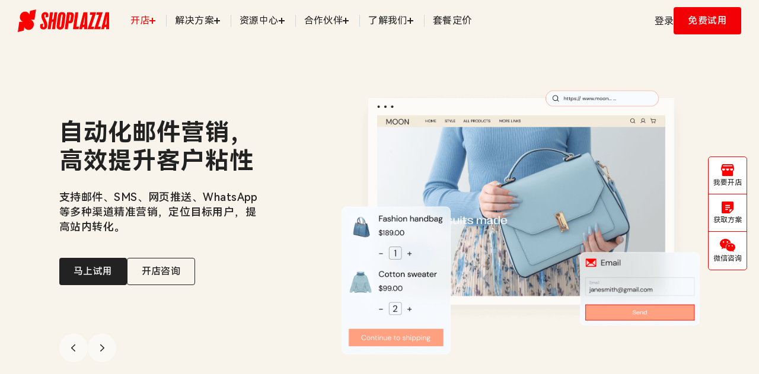

--- FILE ---
content_type: text/html; charset=utf-8
request_url: https://www.shoplazza.cn/pages/email-marketing
body_size: 34146
content:
<!DOCTYPE html>
<html lang="en">
<head>
    <meta charset="UTF-8" />
    <meta http-equiv="Cache-Control" content="no-transform" />
    <meta http-equiv="Cache-Control" content="no-siteapp" />
    <meta name="applicable-device" content="mobile" />
    <meta name="renderer" content="webkit" />
    <meta content="email=no" name="format-detection" />
    <meta http-equiv="X-UA-Compatible" content="IE=edge,chrome=1" />
    <meta http-equiv="Content-Language" content="zh-CN" />
    <meta name="author" content="华汉设计制作 www.huahanlink.com" />
    <meta content=" " name="design">
    <link rel="shortcut icon" href="/upload/sysconfigs/2023-12/656ef246ab9ae.png">
    <meta name="viewport" content="width=device-width,minimum-scale=1.0,maximum-scale=5.0,user-scalable=yes">
    <meta name="apple-mobile-web-app-capable" content="yes">
    <meta name="apple-mobile-web-app-status-bar-style" content="black">
    <meta name="format-detection" content="telephone = no">
    <link rel="dns-prefetch" href="https://www.shoplazza.cn">

    <!--    预加载-->
    <!--<link rel="preload" as="script" href="/wstmart/home/view/default/js/jquery.js">-->
    <!--<link rel="preload" as="script" href="/wstmart/home/view/default/js/bodySmoothScroll.js">-->
    <!--<link rel="preload" as="script" href="/wstmart/home/view/default/js/gsap.min.js">-->
    <!--<link rel="preload" as="script" href="/wstmart/home/view/default/js/ScrollTrigger.min.js">-->
    <!--<link rel="preload" as="script" href="/wstmart/home/view/default/js/gsap.666.js">-->
    <!--<link rel="preload" as="script" href="/wstmart/home/view/default/js/swiper.min.js">-->
    <!--<link rel="preload" as="script" href="/wstmart/home/view/default/js/pack.js?v=1.41">-->

    <!--<link rel="preload" href="/wstmart/home/view/default/fonts/HarmonyOS_Sans_SC_Medium.ttf" as="font" crossorigin>-->
    <!--<link rel="preload" href="/wstmart/home/view/default/fonts/HarmonyOS_Sans_SC_Regular.ttf" as="font" crossorigin>-->
    <!--<link rel="preload" href="/wstmart/home/view/default/fonts/HarmonyOS_Sans_SC_Bold.ttf" as="font" crossorigin>-->
    <!--<link rel="preload" href="/wstmart/home/view/default/fonts/HarmonyOS_Sans_SC_Black.ttf" as="font" crossorigin>-->
    <!--    预加载-->
    <!-- 字体图标 -->
    <link type="text/css" rel="stylesheet" href="/wstmart/home/view/default/iconfont/iconfont.css">
    <link type="text/css" rel="stylesheet" href="/wstmart/home/view/default/css/animate.min.css">
    <link type="text/css" rel="stylesheet" href="/wstmart/home/view/default/css/swiper.min.css">
    <link type="text/css" rel="stylesheet" href="/wstmart/home/view/default/css/style.css?v=1.677">
    <link type="text/css" rel="stylesheet" href="/wstmart/home/view/default/css/add.css?v=2.1424">
    
    
	 
<title>外贸邮件营销软件_外贸邮件营销技巧_独立站邮件营销-店匠</title>
<meta name="description" content="店匠SHOPLAZZA跨境电商独立站营销推广服务,轻松创建营销邮件,通过对现有消费者进行维护和管理,集成了Mailchimp自动化功能,简化邮件营销流程,使用店匠专属再营销工具,挽回流失消费者,利用店匠高级邮箱插件,邮件精准送达">
<meta name="Keywords" content="外贸邮件营销,邮件营销,外贸邮件营销技巧,独立站,独立站营销,外贸邮件,独立站邮件营销">

	 
<script>
	var navid = 1;
</script>


	 <!-- Google Tag Manager -->
    <script>
    (function(w,d,s,l,i){w[l]=w[l]||[];w[l].push({'gtm.start':
    new Date().getTime(),event:'gtm.js'});var f=d.getElementsByTagName(s)[0],
    j=d.createElement(s),dl=l!='dataLayer'?'&l='+l:'';j.async=true;j.src=
    'https://www.googletagmanager.com/gtm.js?id='+i+dl;f.parentNode.insertBefore(j,f);
    })(window,document,'script','dataLayer','GTM-PT62B7Z');</script>
    <!-- End Google Tag Manager -->

    <script>
    var _hmt = _hmt || [];
    (function() {
      var hm = document.createElement("script");
      hm.async = true;
      hm.src = "https://hm.baidu.com/hm.js?8ab5714d3af45fabd97e2e225ea06309";
      var s = document.getElementsByTagName("script")[0];
      s.parentNode.insertBefore(hm, s);
    })();
    </script>
    <script async src="https://www.googletagmanager.com/gtag/js?id=G-GGVYMTEZN6"></script>
    <script> try {
window.dataLayer = window.dataLayer || [];
function gtag(){dataLayer.push(arguments);}
gtag('js', new Date());
gtag('config', 'G-5YE6EELEQ3', {
  'linker': {
    'domains': ['shoplazza.app', 'shoplazza.com', 'shoplazza.cn', 'shoplazza.dev', 'myshoplaza.com'],
    'decorate_forms': true
  }
});
} catch(e){  }
</script>


<script type="text/javascript">
window._agl = window._agl || [];
(function () {
_agl.push(
['production', '_f7L2XwGXjyszb4d1e2oxPybgD']
);
(function () {
var agl = document.createElement('script');
agl.type = 'text/javascript';
agl.async = true;
agl.src = 'https://fxgate.baidu.com/angelia/fcagl.js?production=_f7L2XwGXjyszb4d1e2oxPybgD';
var s = document.getElementsByTagName('script')[0];
s.parentNode.insertBefore(agl, s);
})();
})();
</script>


    

<!--20241118-->
<script>
(function(h,o,t,j,a,r){
h.hj=h.hj||function(){(h.hj.q=h.hj.q||[]).push(arguments)};
h._hjSettings={hjid:2682378,hjsv:6};
a=o.getElementsByTagName('head')[0];
r=o.createElement('script');r.async=1;
r.src=t+h._hjSettings.hjid+j+h._hjSettings.hjsv;
a.appendChild(r);
})(window,document,'https://static.hotjar.com/c/hotjar-','.js?sv=');
</script>
<!--20241118-->


<!--20241203-->
<script>
    var kjs = window.kjs || function (a) {
    var c = { apiKey: a.apiKey };
    var d = document;
    setTimeout(function () {
    var b = d.createElement("script");
    b.src = a.url || "https://cdn.kiflo.com/k.js", d.getElementsByTagName("script")
    [0].parentNode.appendChild(b)
    });
    return c;
    }({ apiKey: "4efe487b-69bd-41aa-bd0d-fc6264ae7eab" });
    
</script>




<!-- Start VWO Async SmartCode -->
<link rel="preconnect" href="https://dev.visualwebsiteoptimizer.com" />
<script type='text/javascript' id='vwoCode'>
window._vwo_code || (function() {
var account_id=1002562,
version=2.1,
settings_tolerance=2000,
hide_element='body',
hide_element_style = 'opacity:0 !important;filter:alpha(opacity=0) !important;background:none !important;transition:none !important;',
/* DO NOT EDIT BELOW THIS LINE */
f=false,w=window,d=document,v=d.querySelector('#vwoCode'),cK='_vwo_'+account_id+'_settings',cc={};try{var c=JSON.parse(localStorage.getItem('_vwo_'+account_id+'_config'));cc=c&&typeof c==='object'?c:{}}catch(e){}var stT=cc.stT==='session'?w.sessionStorage:w.localStorage;code={nonce:v&&v.nonce,use_existing_jquery:function(){return typeof use_existing_jquery!=='undefined'?use_existing_jquery:undefined},library_tolerance:function(){return typeof library_tolerance!=='undefined'?library_tolerance:undefined},settings_tolerance:function(){return cc.sT||settings_tolerance},hide_element_style:function(){return'{'+(cc.hES||hide_element_style)+'}'},hide_element:function(){if(performance.getEntriesByName('first-contentful-paint')[0]){return''}return typeof cc.hE==='string'?cc.hE:hide_element},getVersion:function(){return version},finish:function(e){if(!f){f=true;var t=d.getElementById('_vis_opt_path_hides');if(t)t.parentNode.removeChild(t);if(e)(new Image).src='https://dev.visualwebsiteoptimizer.com/ee.gif?a='+account_id+e}},finished:function(){return f},addScript:function(e){var t=d.createElement('script');t.type='text/javascript';if(e.src){t.src=e.src}else{t.text=e.text}v&&t.setAttribute('nonce',v.nonce);d.getElementsByTagName('head')[0].appendChild(t)},load:function(e,t){var n=this.getSettings(),i=d.createElement('script'),r=this;t=t||{};if(n){i.textContent=n;d.getElementsByTagName('head')[0].appendChild(i);if(!w.VWO||VWO.caE){stT.removeItem(cK);r.load(e)}}else{var o=new XMLHttpRequest;o.open('GET',e,true);o.withCredentials=!t.dSC;o.responseType=t.responseType||'text';o.onload=function(){if(t.onloadCb){return t.onloadCb(o,e)}if(o.status===200||o.status===304){_vwo_code.addScript({text:o.responseText})}else{_vwo_code.finish('&e=loading_failure:'+e)}};o.onerror=function(){if(t.onerrorCb){return t.onerrorCb(e)}_vwo_code.finish('&e=loading_failure:'+e)};o.send()}},getSettings:function(){try{var e=stT.getItem(cK);if(!e){return}e=JSON.parse(e);if(Date.now()>e.e){stT.removeItem(cK);return}return e.s}catch(e){return}},init:function(){if(d.URL.indexOf('__vwo_disable__')>-1)return;var e=this.settings_tolerance();w._vwo_settings_timer=setTimeout(function(){_vwo_code.finish();stT.removeItem(cK)},e);var t;if(this.hide_element()!=='body'){t=d.createElement('style');var n=this.hide_element(),i=n?n+this.hide_element_style():'',r=d.getElementsByTagName('head')[0];t.setAttribute('id','_vis_opt_path_hides');v&&t.setAttribute('nonce',v.nonce);t.setAttribute('type','text/css');if(t.styleSheet)t.styleSheet.cssText=i;else t.appendChild(d.createTextNode(i));r.appendChild(t)}else{t=d.getElementsByTagName('head')[0];var i=d.createElement('div');i.style.cssText='z-index: 2147483647 !important;position: fixed !important;left: 0 !important;top: 0 !important;width: 100% !important;height: 100% !important;background: white !important;display: block !important;';i.setAttribute('id','_vis_opt_path_hides');i.classList.add('_vis_hide_layer');t.parentNode.insertBefore(i,t.nextSibling)}var o=window._vis_opt_url||d.URL,s='https://dev.visualwebsiteoptimizer.com/j.php?a='+account_id+'&u='+encodeURIComponent(o)+'&vn='+version;if(w.location.search.indexOf('_vwo_xhr')!==-1){this.addScript({src:s})}else{this.load(s+'&x=true')}}};w._vwo_code=code;code.init();})();
</script>
<!-- End VWO Async SmartCode -->

<script type="text/javascript">
window._mfq = window._mfq || [];
(function() {
var mf = document.createElement("script");
mf.type = "text/javascript"; mf.defer = true;
mf.src = "//cdn.mouseflow.com/projects/6b1f95d0-6e40-4e8d-9ee9-0cf4104a3ecd.js";
document.getElementsByTagName("head")[0].appendChild(mf);
})();
</script>



<script type='text/javascript'>
window.smartlook||(function(d) {
var o=smartlook=function(){ o.api.push(arguments)},h=d.getElementsByTagName('head')[0];
var c=d.createElement('script');o.api=new Array();c.async=true;c.type='text/javascript';
c.charset='utf-8';c.src='https://web-sdk.smartlook.com/recorder.js';h.appendChild(c);
})(document);
smartlook('init', '530d61195863872c2af2e21ae2a41b3d50f91d8a', { region: 'eu' });
</script>


<!--20241203-->

<script type="text/javascript" src="//script.crazyegg.com/pages/scripts/0127/4156.js" async="async"></script>
<!--20241205-->


    <style>
        .wechat_consulting .tit p{
            white-space: break-spaces;
        }
        
        .wechat_consulting .tit{
            white-space: break-spaces;
        }
    </style>


</head>
<body>
<!--引入AIGC客服弹框-->
<!--<script type="text/javascript" src='https://cn.static.shoplazza.com/victreebel.ba3d90e99a3096488307.js'></script>-->


<script> try {
      (function (w, d, n, a, j) {
        w[n] = w[n] || function () {
          (w[n].a = w[n].a || []).push(arguments);
        };
        j = d.createElement('script');
        j.async = true;
        j.src ='https://qiyukf.com/script/2e6096ccde6aa6244afc3f7fb9fe05f0.js?sdkTemplateId=6637485';
        d.body.appendChild(j);
      })(window, document, 'ysf');
    } catch(e){  }
</script>
<script> try { 
      ysf('onready', function() {
        $('#YSF-BTN-HOLDER').click(function() {
          var $body = $(document.body);
          $body.trigger('track', { eventName: 'online_consult_click' });
        })
      })
 } catch(e){  }</script>
<script>
       ysf('config', {
        groupid: '482515689',
        robotShuntSwitch: 1
    });
</script>

<script>
    // window.onload = function() {
    //     var s = document.createElement('script');
    //     s.src= 'https://cn.static.shoplazza.com/oss/operation/250ae20019156cb257e9f902e5581e5f.js';
    //     document.body.appendChild(s);
    // }
</script>
<!--引入AIGC客服弹框 end-->

	<h1 style="width: 0;height: 0;overflow: hidden;">关于店匠 Shoplazza</h1>

	<main id="app">
		<!-- 头部 -->
		<header>
<!-- 顶部 -->
<div class="header_top" id="headTop">
    <div class="center_box">
        <div class="main_box hrefall"><v  class="">免费领取《2026 独立站卖家日历》 ！附全年跨境营销节奏与爆单攻略 →</v> <a href="https://mp.weixin.qq.com/s/o550gF3bK6nX2KVX4HVZaA" id="register_now" target="_blank" class="hrefson eait_View" >点击领取</a></div>
    </div>
    <div class="close"><svg xmlns="http://www.w3.org/2000/svg" width="14" height="14" viewBox="0 0 14 14" fill="none"><path d="M14 0.736843L13.2632 7.02707e-07L7 6.26316L0.736843 0L7.02707e-07 0.736842L6.26316 7L0 13.2632L0.736842 14L7 7.73684L13.2632 14L14 13.2632L7.73684 7L14 0.736843Z" fill="white"></path></svg></div>
</div>

<!-- PC -->
<div class="header_box">
	<div class="header_main">
		<div class="logo">
			<a href="/">
			
								<img src="https://cdn.shoplazza.com/51afa2c2ea96ac248dededf372226b71_180x.svg" alt="Shoplazza" title="Shoplazza"/>
								
					
			</a>
		</div>
		<div class="nav" id="navMenuPC">
			<ul>
								<li class="on li1">
					<a href="/product"  class="li1"><div class="word">开店</div><div class="icon"></div> </a>
										<div class="subnav_box">
						<div class="center_box">
							<div class="main_box">
								<div class="subnav_main" subnavTabs>
																		<div class="main_head">
										<div class="info">
											<div class="title">开店</div>
											<div class="details">让商家轻松建立网上商店，启动全球销售</div>
										</div>
										<div class="more"><a href="/product"  ><div class="word">独立站搭建系统</div><div class="icon"><svg xmlns="https://www.w3.org/2000/svg" width="6" height="10" viewBox="0 0 6 10" fill="none"><path fill-rule="evenodd" clip-rule="evenodd" d="M0.195262 9.81694C-0.0650874 9.57286 -0.0650874 9.17714 0.195262 8.93306L4.39052 5L0.195262 1.06694C-0.0650878 0.822865 -0.0650878 0.427135 0.195262 0.183059C0.455611 -0.061019 0.877721 -0.061019 1.13807 0.183059L5.80474 4.55806C6.06509 4.80214 6.06509 5.19786 5.80474 5.44194L1.13807 9.81694C0.877722 10.061 0.455612 10.061 0.195262 9.81694Z" fill="#222222"/></svg></div></a></div>
									</div>
																		<div class="subnav_content">
										<div class="tabs_box">
																						<div class="one">
												<div class="icon"> <svg xmlns="http://www.w3.org/2000/svg" width="20" height="20" viewBox="0 0 20 20" fill="none"><rect width="20" height="20" fill="#F8F9F9"></rect><path fill-rule="evenodd" clip-rule="evenodd" d="M2 2.95953C2 2.4296 2.42959 2 2.95952 2H17.0405C17.5704 2 18 2.4296 18 2.95954V14.282C18 14.812 17.5704 15.2416 17.0405 15.2416H2.95952C2.42959 15.2416 2 14.812 2 14.282V2.95953ZM15.1932 6.04119C15.3923 6.26581 15.3776 6.61482 15.1605 6.82072L10.4633 11.275L7.93345 9.22211L5.53831 11.2545C5.31057 11.4477 4.97451 11.4134 4.78771 11.1778C4.60091 10.9422 4.6341 10.5945 4.86184 10.4013L7.91855 7.80757L10.4096 9.829L14.4397 6.0073C14.6568 5.8014 14.9942 5.81657 15.1932 6.04119Z" fill="#222222"></path><path d="M5.73326 16.8965C5.43871 16.8965 5.19993 17.1436 5.19993 17.4483C5.19993 17.753 5.43871 18 5.73326 18H14.2666C14.5611 18 14.7999 17.753 14.7999 17.4483C14.7999 17.1436 14.5611 16.8965 14.2666 16.8965H5.73326Z" fill="#222222"></path> </svg> </div>
												<div class="word">店铺销售</div>
											</div>
																						<div class="one">
												<div class="icon"> <svg xmlns="http://www.w3.org/2000/svg" width="20" height="20" viewBox="0 0 20 20" fill="none"><rect width="20" height="20" fill="white"></rect><path fill-rule="evenodd" clip-rule="evenodd" d="M8.99914 3.28486C7.50171 3.28782 6.06528 3.87845 4.99888 4.92968C3.93248 5.98092 3.32134 7.40874 3.29693 8.90597C3.27251 10.4032 3.83679 11.8502 4.86835 12.9356C5.89991 14.0211 7.31632 14.6582 8.81285 14.71L9.56942 16.9797C7.94274 17.0958 6.31944 16.7119 4.91701 15.8796C3.51458 15.0473 2.40003 13.8062 1.72268 12.3227C1.04533 10.8392 0.837551 9.18415 1.12717 7.57926C1.4168 5.97436 2.18999 4.49631 3.34315 3.34315C4.49631 2.18999 5.97436 1.4168 7.57926 1.12717C9.18415 0.837551 10.8392 1.04533 12.3227 1.72268C13.8062 2.40003 15.0473 3.51458 15.8796 4.91701C16.7119 6.31944 17.0958 7.94274 16.9797 9.56942L14.71 8.81285C14.6616 7.33044 14.0388 5.92491 12.9731 4.89333C11.9074 3.86175 10.4823 3.28496 8.99914 3.28486ZM9 7.33333C8.73478 7.33333 8.48043 7.45625 8.29289 7.67504C8.10536 7.89384 8 8.19058 8 8.5C8 8.80942 8.10536 9.10617 8.29289 9.32496C8.48043 9.54375 8.73478 9.66667 9 9.66667V12C8.40666 12 7.82664 11.7947 7.33329 11.4101C6.83994 11.0256 6.45543 10.4789 6.22836 9.83939C6.0013 9.19985 5.94189 8.49612 6.05765 7.81718C6.1734 7.13825 6.45912 6.51461 6.87868 6.02513C7.29824 5.53564 7.83279 5.2023 8.41473 5.06725C8.99667 4.9322 9.59987 5.00152 10.1481 5.26642C10.6962 5.53133 11.1648 5.97993 11.4944 6.55551C11.8241 7.13108 12 7.80777 12 8.5H10C10 8.19058 9.89464 7.89384 9.70711 7.67504C9.51957 7.45625 9.26522 7.33333 9 7.33333ZM10.8665 10.0301C11.0698 9.98209 11.2825 9.99168 11.4807 10.0578L18.2298 12.3075C18.454 12.382 18.6491 12.5252 18.7873 12.7168C18.9256 12.9084 19 13.1387 19 13.3749C19 13.6112 18.9256 13.8415 18.7873 14.0331C18.6491 14.2247 18.454 14.3679 18.2298 14.4424L15.3896 15.3896L14.4424 18.2298C14.3679 18.454 14.2247 18.6491 14.0331 18.7873C13.8415 18.9256 13.6112 19 13.3749 19C13.1387 19 12.9084 18.9256 12.7168 18.7873C12.5252 18.6491 12.382 18.454 12.3075 18.2298L10.0578 11.4807C9.99168 11.2825 9.98209 11.0698 10.0301 10.8665C10.0781 10.6631 10.1817 10.4772 10.3295 10.3295C10.4772 10.1817 10.6631 10.0781 10.8665 10.0301Z" fill="#4C5D66"></path></svg> </div>
												<div class="word">店铺营销</div>
											</div>
																						<div class="one">
												<div class="icon"> <svg xmlns="http://www.w3.org/2000/svg" width="20" height="20" viewBox="0 0 20 20" fill="none"><rect width="20" height="20" fill="white"></rect><path d="M2.49809 1H8.34079C8.61588 1 8.83888 1.23637 8.83888 1.52796V7.75786C8.83888 8.04945 8.61588 8.28582 8.34079 8.28582H2.49809C2.223 8.28582 2 8.04945 2 7.75786V1.52796C2 1.23637 2.223 1 2.49809 1Z" fill="#4C5D66"></path><path fill-rule="evenodd" clip-rule="evenodd" d="M13.741 1.28512L10.3301 4.9189C10.1361 5.12561 10.1361 5.46073 10.3301 5.66744L13.741 9.30122C13.935 9.50792 14.2496 9.50792 14.4436 9.30122L17.8545 5.66744C18.0485 5.46073 18.0485 5.12561 17.8545 4.9189L14.4436 1.28512C14.2496 1.07842 13.935 1.07842 13.741 1.28512ZM14.0923 8.17842L11.384 5.29317L14.0923 2.40792L16.8006 5.29317L14.0923 8.17842Z" fill="#4C5D66"></path><path d="M8.34079 10.7142H2.49809C2.223 10.7142 2 10.9506 2 11.2421V17.472C2 17.7636 2.223 18 2.49809 18H8.34079C8.61588 18 8.83888 17.7636 8.83888 17.472V11.2421C8.83888 10.9506 8.61588 10.7142 8.34079 10.7142Z" fill="#4C5D66"></path><path d="M11.0466 10.7142H16.8893C17.1644 10.7142 17.3874 10.9506 17.3874 11.2421V17.472C17.3874 17.7636 17.1644 18 16.8893 18H11.0466C10.7715 18 10.5485 17.7636 10.5485 17.472V11.2421C10.5485 10.9506 10.7715 10.7142 11.0466 10.7142Z" fill="#4C5D66"></path></svg> </div>
												<div class="word">店铺管理</div>
											</div>
																					</div>
										<div class="line"></div>
										<div class="subnav_menu">
																						<div class="subnav  active ">
												<div class="menu">
																										<div class="one">
														<a href="/pages/theme" >
															<div class="title_box"><div class="title">模板建站</div>															    <div class="icon"><svg xmlns="https://www.w3.org/2000/svg" width="30" height="14" viewBox="0 0 30 14" fill="none"><path fill-rule="evenodd" clip-rule="evenodd" d="M7 0C3.13401 0 0 3.13401 0 7C0 10.866 3.13401 14 7 14H23C26.866 14 30 10.866 30 7C30 3.13401 26.866 0 23 0H7ZM7.18639 10.3869V7.13528H10.9062V10.3869H12.0926V3.5H10.9062V6.29902H7.18639V3.5H6V10.3869H7.18639ZM16.2745 10.5C18.0463 10.5 19.1446 9.61455 19.1446 7.86824V7.74034C19.1446 5.99895 18.0463 5.10857 16.2745 5.10857C14.4975 5.10857 13.3991 5.99895 13.3991 7.74034V7.86824C13.3991 9.61455 14.4975 10.5 16.2745 10.5ZM16.2745 9.7818C15.2228 9.7818 14.5907 9.19642 14.5907 7.91743V7.69115C14.5907 6.40724 15.2228 5.82186 16.2745 5.82186C17.321 5.82186 17.953 6.40724 17.953 7.69115V7.91743C17.953 9.19642 17.321 9.7818 16.2745 9.7818ZM23.9067 10.2098C23.5596 10.3819 23.0467 10.4902 22.482 10.4902C21.3785 10.4902 20.8242 10.013 20.8242 8.99965V5.96943H19.8554V5.22171H20.8242V4.02143L21.9847 3.71152V5.22171H24V5.96943H21.9847V8.83732C21.9847 9.43254 22.28 9.68342 22.8861 9.68342C23.2281 9.68342 23.6063 9.61455 23.9793 9.45221L23.9067 10.2098Z" fill="#FF0000"></path></svg></div>
															    															    
															</div>
															<div class="details">多行业海量免费个性化模版，轻松装修高转化店铺</div>
														</a>
													</div>
																										<div class="one">
														<a href="/loyalty" >
															<div class="title_box"><div class="title">Loyalty &amp; Push 高性价比的收益增长工具</div>															    <div class="icon"><svg xmlns="https://www.w3.org/2000/svg" width="30" height="14" viewBox="0 0 30 14" fill="none"><path fill-rule="evenodd" clip-rule="evenodd" d="M7 0C3.13401 0 0 3.13401 0 7C0 10.866 3.13401 14 7 14H23C26.866 14 30 10.866 30 7C30 3.13401 26.866 0 23 0H7ZM6.08398 10.3359H5V3.5H6.25L8.94531 7.85547C9.20898 8.29004 9.3457 8.55371 9.53125 8.95898L9.63379 8.94434C9.57031 8.42676 9.54102 7.99219 9.54102 7.51855V3.5H10.625V10.3359H9.39941L6.7334 6.0293C6.4502 5.5752 6.29395 5.2627 6.10352 4.84277L6.00098 4.85742C6.05957 5.38965 6.08398 5.82422 6.08398 6.2832V10.3359ZM16.9863 8.74414L15.8926 8.59277C15.7461 9.37891 15.2139 9.74023 14.3643 9.74023C13.3486 9.74023 12.7383 9.17871 12.7139 8.03125H16.9131C16.9375 7.83105 16.9473 7.65527 16.9473 7.46973C16.9473 5.97559 15.9902 5.09668 14.3496 5.09668C12.6016 5.09668 11.6055 6.03418 11.6055 7.66992V7.875C11.6055 9.5498 12.6064 10.4482 14.3398 10.4482C15.8242 10.4482 16.7471 9.8623 16.9863 8.74414ZM12.7285 7.31348C12.8164 6.33203 13.3975 5.80469 14.3594 5.80469C15.3066 5.80469 15.8438 6.33203 15.8438 7.25488V7.31348H12.7285ZM19.0186 10.3359H20.2002L20.9961 7.68945C21.1182 7.2793 21.2256 6.83984 21.3379 6.24414H21.4355C21.543 6.83984 21.6406 7.27441 21.7676 7.68457L22.5635 10.3359H23.7549L25.4346 5.20898H24.3848L23.5596 7.88477C23.3984 8.40234 23.291 8.82227 23.1885 9.34961H23.0859C22.9785 8.82227 22.8711 8.41211 22.7148 7.89453L21.8945 5.20898H20.8984L20.1025 7.88965C19.9463 8.40723 19.8438 8.81738 19.7363 9.35449H19.6338C19.5264 8.81738 19.4092 8.39746 19.248 7.87988L18.4131 5.20898H17.334L19.0186 10.3359Z" fill="#FF0000"/></svg></div>
															    															    
															</div>
															<div class="details">让“首次访问”变成“首次下单”，让“首次下单”变成“持续成交”</div>
														</a>
													</div>
																										<div class="one">
														<a href="/reformia" >
															<div class="title_box"><div class="title">Reformia</div>															    <div class="icon"><svg xmlns="https://www.w3.org/2000/svg" width="30" height="14" viewBox="0 0 30 14" fill="none"><path fill-rule="evenodd" clip-rule="evenodd" d="M7 0C3.13401 0 0 3.13401 0 7C0 10.866 3.13401 14 7 14H23C26.866 14 30 10.866 30 7C30 3.13401 26.866 0 23 0H7ZM6.08398 10.3359H5V3.5H6.25L8.94531 7.85547C9.20898 8.29004 9.3457 8.55371 9.53125 8.95898L9.63379 8.94434C9.57031 8.42676 9.54102 7.99219 9.54102 7.51855V3.5H10.625V10.3359H9.39941L6.7334 6.0293C6.4502 5.5752 6.29395 5.2627 6.10352 4.84277L6.00098 4.85742C6.05957 5.38965 6.08398 5.82422 6.08398 6.2832V10.3359ZM16.9863 8.74414L15.8926 8.59277C15.7461 9.37891 15.2139 9.74023 14.3643 9.74023C13.3486 9.74023 12.7383 9.17871 12.7139 8.03125H16.9131C16.9375 7.83105 16.9473 7.65527 16.9473 7.46973C16.9473 5.97559 15.9902 5.09668 14.3496 5.09668C12.6016 5.09668 11.6055 6.03418 11.6055 7.66992V7.875C11.6055 9.5498 12.6064 10.4482 14.3398 10.4482C15.8242 10.4482 16.7471 9.8623 16.9863 8.74414ZM12.7285 7.31348C12.8164 6.33203 13.3975 5.80469 14.3594 5.80469C15.3066 5.80469 15.8438 6.33203 15.8438 7.25488V7.31348H12.7285ZM19.0186 10.3359H20.2002L20.9961 7.68945C21.1182 7.2793 21.2256 6.83984 21.3379 6.24414H21.4355C21.543 6.83984 21.6406 7.27441 21.7676 7.68457L22.5635 10.3359H23.7549L25.4346 5.20898H24.3848L23.5596 7.88477C23.3984 8.40234 23.291 8.82227 23.1885 9.34961H23.0859C22.9785 8.82227 22.8711 8.41211 22.7148 7.89453L21.8945 5.20898H20.8984L20.1025 7.88965C19.9463 8.40723 19.8438 8.81738 19.7363 9.35449H19.6338C19.5264 8.81738 19.4092 8.39746 19.248 7.87988L18.4131 5.20898H17.334L19.0186 10.3359Z" fill="#FF0000"/></svg></div>
															    															    
															</div>
															<div class="details">独立站视觉与交互的新标杆</div>
														</a>
													</div>
																										<div class="one">
														<a href="/pages/migration" >
															<div class="title_box"><div class="title">一键迁移</div>															    <div class="icon"><svg xmlns="https://www.w3.org/2000/svg" width="30" height="14" viewBox="0 0 30 14" fill="none"><path fill-rule="evenodd" clip-rule="evenodd" d="M7 0C3.13401 0 0 3.13401 0 7C0 10.866 3.13401 14 7 14H23C26.866 14 30 10.866 30 7C30 3.13401 26.866 0 23 0H7ZM6.08398 10.3359H5V3.5H6.25L8.94531 7.85547C9.20898 8.29004 9.3457 8.55371 9.53125 8.95898L9.63379 8.94434C9.57031 8.42676 9.54102 7.99219 9.54102 7.51855V3.5H10.625V10.3359H9.39941L6.7334 6.0293C6.4502 5.5752 6.29395 5.2627 6.10352 4.84277L6.00098 4.85742C6.05957 5.38965 6.08398 5.82422 6.08398 6.2832V10.3359ZM16.9863 8.74414L15.8926 8.59277C15.7461 9.37891 15.2139 9.74023 14.3643 9.74023C13.3486 9.74023 12.7383 9.17871 12.7139 8.03125H16.9131C16.9375 7.83105 16.9473 7.65527 16.9473 7.46973C16.9473 5.97559 15.9902 5.09668 14.3496 5.09668C12.6016 5.09668 11.6055 6.03418 11.6055 7.66992V7.875C11.6055 9.5498 12.6064 10.4482 14.3398 10.4482C15.8242 10.4482 16.7471 9.8623 16.9863 8.74414ZM12.7285 7.31348C12.8164 6.33203 13.3975 5.80469 14.3594 5.80469C15.3066 5.80469 15.8438 6.33203 15.8438 7.25488V7.31348H12.7285ZM19.0186 10.3359H20.2002L20.9961 7.68945C21.1182 7.2793 21.2256 6.83984 21.3379 6.24414H21.4355C21.543 6.83984 21.6406 7.27441 21.7676 7.68457L22.5635 10.3359H23.7549L25.4346 5.20898H24.3848L23.5596 7.88477C23.3984 8.40234 23.291 8.82227 23.1885 9.34961H23.0859C22.9785 8.82227 22.8711 8.41211 22.7148 7.89453L21.8945 5.20898H20.8984L20.1025 7.88965C19.9463 8.40723 19.8438 8.81738 19.7363 9.35449H19.6338C19.5264 8.81738 19.4092 8.39746 19.248 7.87988L18.4131 5.20898H17.334L19.0186 10.3359Z" fill="#FF0000"/></svg></div>
															    															    
															</div>
															<div class="details">无损迁移店铺拓展商机</div>
														</a>
													</div>
																										<div class="one">
														<a href="/pages/shopping-cart" >
															<div class="title_box"><div class="title">购物车</div>															    
															</div>
															<div class="details">灵活配置购物车营销工具，显著提高转化率</div>
														</a>
													</div>
																										<div class="one">
														<a href="/pages/checkout" >
															<div class="title_box"><div class="title">结账页</div>															    
															</div>
															<div class="details">支持单页/多页结帐配置，流畅的结账体验</div>
														</a>
													</div>
																									</div>
											</div>
																						<div class="subnav ">
												<div class="menu">
																										<div class="one">
														<a href="/pages/facebook-instagram" >
															<div class="title_box"><div class="title">Meta</div>															    
															</div>
															<div class="details">全方位打通Meta多功能，多路径转化潜在客户</div>
														</a>
													</div>
																										<div class="one">
														<a href="/pages/tiktok" >
															<div class="title_box"><div class="title">TikTok</div>															    
															</div>
															<div class="details">创建TikTok广告来触达客群，安装实时跟踪代码优化广告效果</div>
														</a>
													</div>
																										<div class="one">
														<a href="/pages/google" >
															<div class="title_box"><div class="title">Google</div>															    
															</div>
															<div class="details">深度集成谷歌广告渠道，有效提升投放效果</div>
														</a>
													</div>
																										<div class="one">
														<a href="/pages/social-media" >
															<div class="title_box"><div class="title">社媒营销</div>															    
															</div>
															<div class="details">一站汇聚多渠道社媒，轻松打造品牌矩阵</div>
														</a>
													</div>
																										<div class="one">
														<a href="/pages/email-marketing" >
															<div class="title_box"><div class="title">邮件营销</div>															    <div class="icon"><svg xmlns="https://www.w3.org/2000/svg" width="30" height="14" viewBox="0 0 30 14" fill="none"><path fill-rule="evenodd" clip-rule="evenodd" d="M7 0C3.13401 0 0 3.13401 0 7C0 10.866 3.13401 14 7 14H23C26.866 14 30 10.866 30 7C30 3.13401 26.866 0 23 0H7ZM7.18639 10.3869V7.13528H10.9062V10.3869H12.0926V3.5H10.9062V6.29902H7.18639V3.5H6V10.3869H7.18639ZM16.2745 10.5C18.0463 10.5 19.1446 9.61455 19.1446 7.86824V7.74034C19.1446 5.99895 18.0463 5.10857 16.2745 5.10857C14.4975 5.10857 13.3991 5.99895 13.3991 7.74034V7.86824C13.3991 9.61455 14.4975 10.5 16.2745 10.5ZM16.2745 9.7818C15.2228 9.7818 14.5907 9.19642 14.5907 7.91743V7.69115C14.5907 6.40724 15.2228 5.82186 16.2745 5.82186C17.321 5.82186 17.953 6.40724 17.953 7.69115V7.91743C17.953 9.19642 17.321 9.7818 16.2745 9.7818ZM23.9067 10.2098C23.5596 10.3819 23.0467 10.4902 22.482 10.4902C21.3785 10.4902 20.8242 10.013 20.8242 8.99965V5.96943H19.8554V5.22171H20.8242V4.02143L21.9847 3.71152V5.22171H24V5.96943H21.9847V8.83732C21.9847 9.43254 22.28 9.68342 22.8861 9.68342C23.2281 9.68342 23.6063 9.61455 23.9793 9.45221L23.9067 10.2098Z" fill="#FF0000"></path></svg></div>
															    															    
															</div>
															<div class="details">自动化邮件营销，高效提升客户粘性</div>
														</a>
													</div>
																										<div class="one">
														<a href="/pages/affiliate-marketing" >
															<div class="title_box"><div class="title">联盟营销</div>															    
															</div>
															<div class="details">轻松开启联盟营销，低成本获取流量增长</div>
														</a>
													</div>
																										<div class="one">
														<a href="/pages/seo" >
															<div class="title_box"><div class="title">SEO优化</div>															    
															</div>
															<div class="details">智能SEO调整优化，提升店铺排名</div>
														</a>
													</div>
																									</div>
											</div>
																						<div class="subnav ">
												<div class="menu">
																										<div class="one">
														<a href="/pages/staff-account" >
															<div class="title_box"><div class="title">员工管理</div>															    
															</div>
															<div class="details">多角色多权限员工管理，保障业务稳定运行</div>
														</a>
													</div>
																										<div class="one">
														<a href="/pages/inventory" >
															<div class="title_box"><div class="title">库存管理</div>															    
															</div>
															<div class="details">一站式库存管理系统，高效运营供应链</div>
														</a>
													</div>
																										<div class="one">
														<a href="/pages/payment" >
															<div class="title_box"><div class="title">支付渠道</div>															    <div class="icon"><svg xmlns="https://www.w3.org/2000/svg" width="30" height="14" viewBox="0 0 30 14" fill="none"><path fill-rule="evenodd" clip-rule="evenodd" d="M7 0C3.13401 0 0 3.13401 0 7C0 10.866 3.13401 14 7 14H23C26.866 14 30 10.866 30 7C30 3.13401 26.866 0 23 0H7ZM7.18639 10.3869V7.13528H10.9062V10.3869H12.0926V3.5H10.9062V6.29902H7.18639V3.5H6V10.3869H7.18639ZM16.2745 10.5C18.0463 10.5 19.1446 9.61455 19.1446 7.86824V7.74034C19.1446 5.99895 18.0463 5.10857 16.2745 5.10857C14.4975 5.10857 13.3991 5.99895 13.3991 7.74034V7.86824C13.3991 9.61455 14.4975 10.5 16.2745 10.5ZM16.2745 9.7818C15.2228 9.7818 14.5907 9.19642 14.5907 7.91743V7.69115C14.5907 6.40724 15.2228 5.82186 16.2745 5.82186C17.321 5.82186 17.953 6.40724 17.953 7.69115V7.91743C17.953 9.19642 17.321 9.7818 16.2745 9.7818ZM23.9067 10.2098C23.5596 10.3819 23.0467 10.4902 22.482 10.4902C21.3785 10.4902 20.8242 10.013 20.8242 8.99965V5.96943H19.8554V5.22171H20.8242V4.02143L21.9847 3.71152V5.22171H24V5.96943H21.9847V8.83732C21.9847 9.43254 22.28 9.68342 22.8861 9.68342C23.2281 9.68342 23.6063 9.61455 23.9793 9.45221L23.9067 10.2098Z" fill="#FF0000"></path></svg></div>
															    															    
															</div>
															<div class="details">一站式支付解决方案，增加全球销量</div>
														</a>
													</div>
																										<div class="one">
														<a href="/pages/fulfillment" >
															<div class="title_box"><div class="title">订单履约</div>															    <div class="icon"><svg xmlns="https://www.w3.org/2000/svg" width="30" height="14" viewBox="0 0 30 14" fill="none"><path fill-rule="evenodd" clip-rule="evenodd" d="M7 0C3.13401 0 0 3.13401 0 7C0 10.866 3.13401 14 7 14H23C26.866 14 30 10.866 30 7C30 3.13401 26.866 0 23 0H7ZM7.18639 10.3869V7.13528H10.9062V10.3869H12.0926V3.5H10.9062V6.29902H7.18639V3.5H6V10.3869H7.18639ZM16.2745 10.5C18.0463 10.5 19.1446 9.61455 19.1446 7.86824V7.74034C19.1446 5.99895 18.0463 5.10857 16.2745 5.10857C14.4975 5.10857 13.3991 5.99895 13.3991 7.74034V7.86824C13.3991 9.61455 14.4975 10.5 16.2745 10.5ZM16.2745 9.7818C15.2228 9.7818 14.5907 9.19642 14.5907 7.91743V7.69115C14.5907 6.40724 15.2228 5.82186 16.2745 5.82186C17.321 5.82186 17.953 6.40724 17.953 7.69115V7.91743C17.953 9.19642 17.321 9.7818 16.2745 9.7818ZM23.9067 10.2098C23.5596 10.3819 23.0467 10.4902 22.482 10.4902C21.3785 10.4902 20.8242 10.013 20.8242 8.99965V5.96943H19.8554V5.22171H20.8242V4.02143L21.9847 3.71152V5.22171H24V5.96943H21.9847V8.83732C21.9847 9.43254 22.28 9.68342 22.8861 9.68342C23.2281 9.68342 23.6063 9.61455 23.9793 9.45221L23.9067 10.2098Z" fill="#FF0000"></path></svg></div>
															    															    
															</div>
															<div class="details">全流程订单管理，轻松高效履约</div>
														</a>
													</div>
																										<div class="one">
														<a href="/shoplazza-payments" >
															<div class="title_box"><div class="title">Shoplazza Payments</div>															    <div class="icon"><svg xmlns="https://www.w3.org/2000/svg" width="30" height="14" viewBox="0 0 30 14" fill="none"><path fill-rule="evenodd" clip-rule="evenodd" d="M7 0C3.13401 0 0 3.13401 0 7C0 10.866 3.13401 14 7 14H23C26.866 14 30 10.866 30 7C30 3.13401 26.866 0 23 0H7ZM6.08398 10.3359H5V3.5H6.25L8.94531 7.85547C9.20898 8.29004 9.3457 8.55371 9.53125 8.95898L9.63379 8.94434C9.57031 8.42676 9.54102 7.99219 9.54102 7.51855V3.5H10.625V10.3359H9.39941L6.7334 6.0293C6.4502 5.5752 6.29395 5.2627 6.10352 4.84277L6.00098 4.85742C6.05957 5.38965 6.08398 5.82422 6.08398 6.2832V10.3359ZM16.9863 8.74414L15.8926 8.59277C15.7461 9.37891 15.2139 9.74023 14.3643 9.74023C13.3486 9.74023 12.7383 9.17871 12.7139 8.03125H16.9131C16.9375 7.83105 16.9473 7.65527 16.9473 7.46973C16.9473 5.97559 15.9902 5.09668 14.3496 5.09668C12.6016 5.09668 11.6055 6.03418 11.6055 7.66992V7.875C11.6055 9.5498 12.6064 10.4482 14.3398 10.4482C15.8242 10.4482 16.7471 9.8623 16.9863 8.74414ZM12.7285 7.31348C12.8164 6.33203 13.3975 5.80469 14.3594 5.80469C15.3066 5.80469 15.8438 6.33203 15.8438 7.25488V7.31348H12.7285ZM19.0186 10.3359H20.2002L20.9961 7.68945C21.1182 7.2793 21.2256 6.83984 21.3379 6.24414H21.4355C21.543 6.83984 21.6406 7.27441 21.7676 7.68457L22.5635 10.3359H23.7549L25.4346 5.20898H24.3848L23.5596 7.88477C23.3984 8.40234 23.291 8.82227 23.1885 9.34961H23.0859C22.9785 8.82227 22.8711 8.41211 22.7148 7.89453L21.8945 5.20898H20.8984L20.1025 7.88965C19.9463 8.40723 19.8438 8.81738 19.7363 9.35449H19.6338C19.5264 8.81738 19.4092 8.39746 19.248 7.87988L18.4131 5.20898H17.334L19.0186 10.3359Z" fill="#FF0000"/></svg></div>
															    															    
															</div>
															<div class="details">后台自助可申请，实现最快T+2回款</div>
														</a>
													</div>
																									</div>
											</div>
																					</div>
									</div>
																	</div>
							</div>
						</div>
					</div>
										
				</li>
								<li class="on li2">
					<a href="/product"  class="li2"><div class="word">解决方案</div><div class="icon"></div> </a>
										<div class="subnav_box">
						<div class="center_box">
							<div class="main_box">
								<div class="subnav_main" subnavTabs>
																		<div class="subnav_content">
										<div class="tabs_box">
																						<div class="one">
												<div class="icon"> <svg xmlns="http://www.w3.org/2000/svg" width="20" height="20" viewBox="0 0 20 20" fill="none"><rect width="20" height="20" fill="white"></rect><path fill-rule="evenodd" clip-rule="evenodd" d="M2.65672 1.99902C2.29402 1.99902 2 2.29305 2 2.65574V17.3441C2 17.7068 2.29402 18.0008 2.65672 18.0008H15.3746V18.0007H17.1977C17.519 18.0007 17.6491 17.5869 17.3856 17.4031L15.3759 16.0005L15.3746 16.0014V2.65574C15.3746 2.29305 15.0806 1.99902 14.7179 1.99902H2.65672ZM3.90901 4.65597C3.90901 4.29327 4.20303 3.99925 4.56572 3.99925H7.07361C7.4363 3.99925 7.73032 4.29327 7.73032 4.65597V7.34297C7.73032 7.70567 7.4363 7.99969 7.07361 7.99969H4.56572C4.20303 7.99969 3.90901 7.70567 3.90901 7.34297V4.65597ZM4.40906 11.0001C4.13289 11.0001 3.90901 11.224 3.90901 11.5001C3.90901 11.7763 4.13289 12.0002 4.40906 12.0002H12.9622C13.2384 12.0002 13.4623 11.7763 13.4623 11.5001C13.4623 11.224 13.2384 11.0001 12.9622 11.0001H4.40906ZM3.90901 14.5005C3.90901 14.2243 4.13289 14.0004 4.40906 14.0004H12.9622C13.2384 14.0004 13.4623 14.2243 13.4623 14.5005C13.4623 14.7767 13.2384 15.0006 12.9622 15.0006H4.40906C4.13289 15.0006 3.90901 14.7767 3.90901 14.5005ZM17.9988 7.99949C17.9988 7.58523 17.678 7.24941 17.2823 7.24941C16.8866 7.24941 16.5658 7.58523 16.5658 7.99949V15.0003C16.5658 15.4145 16.8866 15.7503 17.2823 15.7503C17.678 15.7503 17.9988 15.4145 17.9988 15.0003V7.99949Z" fill="#4C5D66"></path></svg> </div>
												<div class="word">场景解决方案</div>
											</div>
																						<div class="one">
												<div class="icon"> <svg xmlns="http://www.w3.org/2000/svg" width="20" height="20" viewBox="0 0 20 20" fill="none"><rect width="20" height="20" fill="#F8F9F9"></rect><path d="M9.642 12.5624L2.30866 7.89587C2.2141 7.83555 2.13626 7.75238 2.08232 7.65405C2.02837 7.55572 2.00006 7.44538 2 7.33322C2 7.22114 2.02828 7.11088 2.08224 7.01264C2.13619 6.9144 2.21407 6.83137 2.30866 6.77124L9.64197 2.10399C9.74902 2.03607 9.87319 2 9.99997 2C10.1267 2 10.2509 2.03607 10.358 2.10399L17.6913 6.77124C17.7859 6.83137 17.8638 6.9144 17.9178 7.01264C17.9717 7.11088 18 7.22114 18 7.33322C17.9999 7.44538 17.9716 7.55571 17.9177 7.65404C17.8637 7.75237 17.7859 7.83554 17.6913 7.89587L10.358 12.5624C10.2487 12.6318 10.1247 12.6664 10 12.6664C9.87322 12.6664 9.74906 12.6303 9.642 12.5624Z" fill="#222222"></path><path d="M15.6267 10.7902L17.6913 12.1041C17.7859 12.1644 17.8637 12.2476 17.9177 12.3459C17.9716 12.4443 17.9999 12.5546 18 12.6668C18 12.7788 17.9717 12.8891 17.9177 12.9874C17.8638 13.0856 17.7859 13.1686 17.6913 13.2288L10.358 17.896C10.2487 17.9653 10.124 18 10 18C9.87321 18.0001 9.74902 17.964 9.642 17.896L2.30866 13.2288C2.21407 13.1686 2.13619 13.0856 2.08224 12.9874C2.02828 12.8891 2 12.7788 2 12.6668C2.00007 12.5546 2.02838 12.4443 2.08233 12.3459C2.13627 12.2476 2.21411 12.1645 2.30866 12.1041L4.37331 10.7902L8.928 13.6881C9.24934 13.8921 9.62 14.0001 10 14.0001C10.38 14.0001 10.7507 13.8921 11.074 13.6874L15.6267 10.7902Z" fill="#4C5D66"></path></svg> </div>
												<div class="word">行业解决方案</div>
											</div>
																						<div class="one">
												<div class="icon"> <svg xmlns="http://www.w3.org/2000/svg" width="20" height="20" viewBox="0 0 20 20" fill="none"><rect width="20" height="20" fill="white"></rect><path d="M16.72 4.61224H13.2V3.30612C13.2 2.95972 13.0651 2.6275 12.8251 2.38255C12.585 2.13761 12.2595 2 11.92 2H8.08C7.74052 2 7.41495 2.13761 7.1749 2.38255C6.93486 2.6275 6.8 2.95972 6.8 3.30612V4.61224H3.28C2.94052 4.61224 2.61495 4.74985 2.3749 4.9948C2.13486 5.23974 2 5.57196 2 5.91837V9.18367H18V5.91837C18 5.57196 17.8651 5.23974 17.6251 4.9948C17.385 4.74985 17.0595 4.61224 16.72 4.61224ZM8.08 3.30612H11.92V4.61224H8.08V3.30612ZM15.44 11.7959C15.44 11.9691 15.3726 12.1352 15.2525 12.2577C15.1325 12.3802 14.9697 12.449 14.8 12.449H14.48C14.3103 12.449 14.1475 12.3802 14.0275 12.2577C13.9074 12.1352 13.84 11.9691 13.84 11.7959V10.4898H6.16V11.7959C6.16 11.9691 6.09257 12.1352 5.97255 12.2577C5.85252 12.3802 5.68974 12.449 5.52 12.449H5.2C5.03026 12.449 4.86748 12.3802 4.74745 12.2577C4.62743 12.1352 4.56 11.9691 4.56 11.7959V10.4898H2V16.6939C2 17.0403 2.13486 17.3725 2.3749 17.6174C2.61495 17.8624 2.94052 18 3.28 18H16.72C17.0595 18 17.385 17.8624 17.6251 17.6174C17.8651 17.3725 18 17.0403 18 16.6939V10.4898H15.44V11.7959Z" fill="#4C5D66"></path></svg> </div>
												<div class="word">客户案例</div>
											</div>
																					</div>
										<div class="line"></div>
										<div class="subnav_menu">
																						<div class="subnav  active ">
												<div class="menu">
																										<div class="one">
														<a href="/start" >
															<div class="title_box"><div class="title">新手建站</div>															    <div class="icon"><svg xmlns="https://www.w3.org/2000/svg" width="30" height="14" viewBox="0 0 30 14" fill="none"><path fill-rule="evenodd" clip-rule="evenodd" d="M7 0C3.13401 0 0 3.13401 0 7C0 10.866 3.13401 14 7 14H23C26.866 14 30 10.866 30 7C30 3.13401 26.866 0 23 0H7ZM7.18639 10.3869V7.13528H10.9062V10.3869H12.0926V3.5H10.9062V6.29902H7.18639V3.5H6V10.3869H7.18639ZM16.2745 10.5C18.0463 10.5 19.1446 9.61455 19.1446 7.86824V7.74034C19.1446 5.99895 18.0463 5.10857 16.2745 5.10857C14.4975 5.10857 13.3991 5.99895 13.3991 7.74034V7.86824C13.3991 9.61455 14.4975 10.5 16.2745 10.5ZM16.2745 9.7818C15.2228 9.7818 14.5907 9.19642 14.5907 7.91743V7.69115C14.5907 6.40724 15.2228 5.82186 16.2745 5.82186C17.321 5.82186 17.953 6.40724 17.953 7.69115V7.91743C17.953 9.19642 17.321 9.7818 16.2745 9.7818ZM23.9067 10.2098C23.5596 10.3819 23.0467 10.4902 22.482 10.4902C21.3785 10.4902 20.8242 10.013 20.8242 8.99965V5.96943H19.8554V5.22171H20.8242V4.02143L21.9847 3.71152V5.22171H24V5.96943H21.9847V8.83732C21.9847 9.43254 22.28 9.68342 22.8861 9.68342C23.2281 9.68342 23.6063 9.61455 23.9793 9.45221L23.9067 10.2098Z" fill="#FF0000"></path></svg></div>
															    															    
															</div>
															<div class="details">无需编程，5步快速建站</div>
														</a>
													</div>
																										<div class="one">
														<a href="/pages/dropshipping" >
															<div class="title_box"><div class="title">一件代发</div>															    <div class="icon"><svg xmlns="https://www.w3.org/2000/svg" width="30" height="14" viewBox="0 0 30 14" fill="none"><path fill-rule="evenodd" clip-rule="evenodd" d="M7 0C3.13401 0 0 3.13401 0 7C0 10.866 3.13401 14 7 14H23C26.866 14 30 10.866 30 7C30 3.13401 26.866 0 23 0H7ZM7.18639 10.3869V7.13528H10.9062V10.3869H12.0926V3.5H10.9062V6.29902H7.18639V3.5H6V10.3869H7.18639ZM16.2745 10.5C18.0463 10.5 19.1446 9.61455 19.1446 7.86824V7.74034C19.1446 5.99895 18.0463 5.10857 16.2745 5.10857C14.4975 5.10857 13.3991 5.99895 13.3991 7.74034V7.86824C13.3991 9.61455 14.4975 10.5 16.2745 10.5ZM16.2745 9.7818C15.2228 9.7818 14.5907 9.19642 14.5907 7.91743V7.69115C14.5907 6.40724 15.2228 5.82186 16.2745 5.82186C17.321 5.82186 17.953 6.40724 17.953 7.69115V7.91743C17.953 9.19642 17.321 9.7818 16.2745 9.7818ZM23.9067 10.2098C23.5596 10.3819 23.0467 10.4902 22.482 10.4902C21.3785 10.4902 20.8242 10.013 20.8242 8.99965V5.96943H19.8554V5.22171H20.8242V4.02143L21.9847 3.71152V5.22171H24V5.96943H21.9847V8.83732C21.9847 9.43254 22.28 9.68342 22.8861 9.68342C23.2281 9.68342 23.6063 9.61455 23.9793 9.45221L23.9067 10.2098Z" fill="#FF0000"></path></svg></div>
															    															    
															</div>
															<div class="details">无货源全球开店，低成本轻松出海</div>
														</a>
													</div>
																										<div class="one">
														<a href="/pod" >
															<div class="title_box"><div class="title">POD商品定制</div>															    <div class="icon"><svg xmlns="https://www.w3.org/2000/svg" width="30" height="14" viewBox="0 0 30 14" fill="none"><path fill-rule="evenodd" clip-rule="evenodd" d="M7 0C3.13401 0 0 3.13401 0 7C0 10.866 3.13401 14 7 14H23C26.866 14 30 10.866 30 7C30 3.13401 26.866 0 23 0H7ZM7.18639 10.3869V7.13528H10.9062V10.3869H12.0926V3.5H10.9062V6.29902H7.18639V3.5H6V10.3869H7.18639ZM16.2745 10.5C18.0463 10.5 19.1446 9.61455 19.1446 7.86824V7.74034C19.1446 5.99895 18.0463 5.10857 16.2745 5.10857C14.4975 5.10857 13.3991 5.99895 13.3991 7.74034V7.86824C13.3991 9.61455 14.4975 10.5 16.2745 10.5ZM16.2745 9.7818C15.2228 9.7818 14.5907 9.19642 14.5907 7.91743V7.69115C14.5907 6.40724 15.2228 5.82186 16.2745 5.82186C17.321 5.82186 17.953 6.40724 17.953 7.69115V7.91743C17.953 9.19642 17.321 9.7818 16.2745 9.7818ZM23.9067 10.2098C23.5596 10.3819 23.0467 10.4902 22.482 10.4902C21.3785 10.4902 20.8242 10.013 20.8242 8.99965V5.96943H19.8554V5.22171H20.8242V4.02143L21.9847 3.71152V5.22171H24V5.96943H21.9847V8.83732C21.9847 9.43254 22.28 9.68342 22.8861 9.68342C23.2281 9.68342 23.6063 9.61455 23.9793 9.45221L23.9067 10.2098Z" fill="#FF0000"></path></svg></div>
															    															    
															</div>
															<div class="details">定制商品出海，快速拓展新市场</div>
														</a>
													</div>
																										<div class="one">
														<a href="/sell-to-north-america" >
															<div class="title_box"><div class="title">北美出海</div>															    <div class="icon"><svg xmlns="https://www.w3.org/2000/svg" width="30" height="14" viewBox="0 0 30 14" fill="none"><path fill-rule="evenodd" clip-rule="evenodd" d="M7 0C3.13401 0 0 3.13401 0 7C0 10.866 3.13401 14 7 14H23C26.866 14 30 10.866 30 7C30 3.13401 26.866 0 23 0H7ZM6.08398 10.3359H5V3.5H6.25L8.94531 7.85547C9.20898 8.29004 9.3457 8.55371 9.53125 8.95898L9.63379 8.94434C9.57031 8.42676 9.54102 7.99219 9.54102 7.51855V3.5H10.625V10.3359H9.39941L6.7334 6.0293C6.4502 5.5752 6.29395 5.2627 6.10352 4.84277L6.00098 4.85742C6.05957 5.38965 6.08398 5.82422 6.08398 6.2832V10.3359ZM16.9863 8.74414L15.8926 8.59277C15.7461 9.37891 15.2139 9.74023 14.3643 9.74023C13.3486 9.74023 12.7383 9.17871 12.7139 8.03125H16.9131C16.9375 7.83105 16.9473 7.65527 16.9473 7.46973C16.9473 5.97559 15.9902 5.09668 14.3496 5.09668C12.6016 5.09668 11.6055 6.03418 11.6055 7.66992V7.875C11.6055 9.5498 12.6064 10.4482 14.3398 10.4482C15.8242 10.4482 16.7471 9.8623 16.9863 8.74414ZM12.7285 7.31348C12.8164 6.33203 13.3975 5.80469 14.3594 5.80469C15.3066 5.80469 15.8438 6.33203 15.8438 7.25488V7.31348H12.7285ZM19.0186 10.3359H20.2002L20.9961 7.68945C21.1182 7.2793 21.2256 6.83984 21.3379 6.24414H21.4355C21.543 6.83984 21.6406 7.27441 21.7676 7.68457L22.5635 10.3359H23.7549L25.4346 5.20898H24.3848L23.5596 7.88477C23.3984 8.40234 23.291 8.82227 23.1885 9.34961H23.0859C22.9785 8.82227 22.8711 8.41211 22.7148 7.89453L21.8945 5.20898H20.8984L20.1025 7.88965C19.9463 8.40723 19.8438 8.81738 19.7363 9.35449H19.6338C19.5264 8.81738 19.4092 8.39746 19.248 7.87988L18.4131 5.20898H17.334L19.0186 10.3359Z" fill="#FF0000"/></svg></div>
															    															    
															</div>
															<div class="details">出海首选大市场</div>
														</a>
													</div>
																										<div class="one">
														<a href="/sell-to-europe" >
															<div class="title_box"><div class="title">欧洲开店</div>															    <div class="icon"><svg xmlns="https://www.w3.org/2000/svg" width="30" height="14" viewBox="0 0 30 14" fill="none"><path fill-rule="evenodd" clip-rule="evenodd" d="M7 0C3.13401 0 0 3.13401 0 7C0 10.866 3.13401 14 7 14H23C26.866 14 30 10.866 30 7C30 3.13401 26.866 0 23 0H7ZM6.08398 10.3359H5V3.5H6.25L8.94531 7.85547C9.20898 8.29004 9.3457 8.55371 9.53125 8.95898L9.63379 8.94434C9.57031 8.42676 9.54102 7.99219 9.54102 7.51855V3.5H10.625V10.3359H9.39941L6.7334 6.0293C6.4502 5.5752 6.29395 5.2627 6.10352 4.84277L6.00098 4.85742C6.05957 5.38965 6.08398 5.82422 6.08398 6.2832V10.3359ZM16.9863 8.74414L15.8926 8.59277C15.7461 9.37891 15.2139 9.74023 14.3643 9.74023C13.3486 9.74023 12.7383 9.17871 12.7139 8.03125H16.9131C16.9375 7.83105 16.9473 7.65527 16.9473 7.46973C16.9473 5.97559 15.9902 5.09668 14.3496 5.09668C12.6016 5.09668 11.6055 6.03418 11.6055 7.66992V7.875C11.6055 9.5498 12.6064 10.4482 14.3398 10.4482C15.8242 10.4482 16.7471 9.8623 16.9863 8.74414ZM12.7285 7.31348C12.8164 6.33203 13.3975 5.80469 14.3594 5.80469C15.3066 5.80469 15.8438 6.33203 15.8438 7.25488V7.31348H12.7285ZM19.0186 10.3359H20.2002L20.9961 7.68945C21.1182 7.2793 21.2256 6.83984 21.3379 6.24414H21.4355C21.543 6.83984 21.6406 7.27441 21.7676 7.68457L22.5635 10.3359H23.7549L25.4346 5.20898H24.3848L23.5596 7.88477C23.3984 8.40234 23.291 8.82227 23.1885 9.34961H23.0859C22.9785 8.82227 22.8711 8.41211 22.7148 7.89453L21.8945 5.20898H20.8984L20.1025 7.88965C19.9463 8.40723 19.8438 8.81738 19.7363 9.35449H19.6338C19.5264 8.81738 19.4092 8.39746 19.248 7.87988L18.4131 5.20898H17.334L19.0186 10.3359Z" fill="#FF0000"/></svg></div>
															    															    
															</div>
															<div class="details">轻松创建多市场多语言合规店铺</div>
														</a>
													</div>
																										<div class="one">
														<a href="/sell-to-japan" >
															<div class="title_box"><div class="title">日本开店</div>															    <div class="icon"><svg xmlns="https://www.w3.org/2000/svg" width="30" height="14" viewBox="0 0 30 14" fill="none"><path fill-rule="evenodd" clip-rule="evenodd" d="M7 0C3.13401 0 0 3.13401 0 7C0 10.866 3.13401 14 7 14H23C26.866 14 30 10.866 30 7C30 3.13401 26.866 0 23 0H7ZM6.08398 10.3359H5V3.5H6.25L8.94531 7.85547C9.20898 8.29004 9.3457 8.55371 9.53125 8.95898L9.63379 8.94434C9.57031 8.42676 9.54102 7.99219 9.54102 7.51855V3.5H10.625V10.3359H9.39941L6.7334 6.0293C6.4502 5.5752 6.29395 5.2627 6.10352 4.84277L6.00098 4.85742C6.05957 5.38965 6.08398 5.82422 6.08398 6.2832V10.3359ZM16.9863 8.74414L15.8926 8.59277C15.7461 9.37891 15.2139 9.74023 14.3643 9.74023C13.3486 9.74023 12.7383 9.17871 12.7139 8.03125H16.9131C16.9375 7.83105 16.9473 7.65527 16.9473 7.46973C16.9473 5.97559 15.9902 5.09668 14.3496 5.09668C12.6016 5.09668 11.6055 6.03418 11.6055 7.66992V7.875C11.6055 9.5498 12.6064 10.4482 14.3398 10.4482C15.8242 10.4482 16.7471 9.8623 16.9863 8.74414ZM12.7285 7.31348C12.8164 6.33203 13.3975 5.80469 14.3594 5.80469C15.3066 5.80469 15.8438 6.33203 15.8438 7.25488V7.31348H12.7285ZM19.0186 10.3359H20.2002L20.9961 7.68945C21.1182 7.2793 21.2256 6.83984 21.3379 6.24414H21.4355C21.543 6.83984 21.6406 7.27441 21.7676 7.68457L22.5635 10.3359H23.7549L25.4346 5.20898H24.3848L23.5596 7.88477C23.3984 8.40234 23.291 8.82227 23.1885 9.34961H23.0859C22.9785 8.82227 22.8711 8.41211 22.7148 7.89453L21.8945 5.20898H20.8984L20.1025 7.88965C19.9463 8.40723 19.8438 8.81738 19.7363 9.35449H19.6338C19.5264 8.81738 19.4092 8.39746 19.248 7.87988L18.4131 5.20898H17.334L19.0186 10.3359Z" fill="#FF0000"/></svg></div>
															    															    
															</div>
															<div class="details">利用地理和文化优势，把生意做到日本</div>
														</a>
													</div>
																										<div class="one">
														<a href="/pages/amazon-to-shoplazza" >
															<div class="title_box"><div class="title">双轨模式运营</div>															    
															</div>
															<div class="details">多轨布局出海，拓宽流量池及提复购的利器</div>
														</a>
													</div>
																										<div class="one">
														<a href="/pages/solution-market-cod?utm_content=cncod" >
															<div class="title_box"><div class="title">COD货到付款</div>															    
															</div>
															<div class="details">用独立站开启COD，进军全球新兴市场</div>
														</a>
													</div>
																										<div class="one">
														<a href="/sell-with-tiktok" >
															<div class="title_box"><div class="title">TikTok+独立站</div>															    <div class="icon"><svg xmlns="https://www.w3.org/2000/svg" width="30" height="14" viewBox="0 0 30 14" fill="none"><path fill-rule="evenodd" clip-rule="evenodd" d="M7 0C3.13401 0 0 3.13401 0 7C0 10.866 3.13401 14 7 14H23C26.866 14 30 10.866 30 7C30 3.13401 26.866 0 23 0H7ZM6.08398 10.3359H5V3.5H6.25L8.94531 7.85547C9.20898 8.29004 9.3457 8.55371 9.53125 8.95898L9.63379 8.94434C9.57031 8.42676 9.54102 7.99219 9.54102 7.51855V3.5H10.625V10.3359H9.39941L6.7334 6.0293C6.4502 5.5752 6.29395 5.2627 6.10352 4.84277L6.00098 4.85742C6.05957 5.38965 6.08398 5.82422 6.08398 6.2832V10.3359ZM16.9863 8.74414L15.8926 8.59277C15.7461 9.37891 15.2139 9.74023 14.3643 9.74023C13.3486 9.74023 12.7383 9.17871 12.7139 8.03125H16.9131C16.9375 7.83105 16.9473 7.65527 16.9473 7.46973C16.9473 5.97559 15.9902 5.09668 14.3496 5.09668C12.6016 5.09668 11.6055 6.03418 11.6055 7.66992V7.875C11.6055 9.5498 12.6064 10.4482 14.3398 10.4482C15.8242 10.4482 16.7471 9.8623 16.9863 8.74414ZM12.7285 7.31348C12.8164 6.33203 13.3975 5.80469 14.3594 5.80469C15.3066 5.80469 15.8438 6.33203 15.8438 7.25488V7.31348H12.7285ZM19.0186 10.3359H20.2002L20.9961 7.68945C21.1182 7.2793 21.2256 6.83984 21.3379 6.24414H21.4355C21.543 6.83984 21.6406 7.27441 21.7676 7.68457L22.5635 10.3359H23.7549L25.4346 5.20898H24.3848L23.5596 7.88477C23.3984 8.40234 23.291 8.82227 23.1885 9.34961H23.0859C22.9785 8.82227 22.8711 8.41211 22.7148 7.89453L21.8945 5.20898H20.8984L20.1025 7.88965C19.9463 8.40723 19.8438 8.81738 19.7363 9.35449H19.6338C19.5264 8.81738 19.4092 8.39746 19.248 7.87988L18.4131 5.20898H17.334L19.0186 10.3359Z" fill="#FF0000"/></svg></div>
															    															    
															</div>
															<div class="details">跨境爆单新公式，掌握流量主权</div>
														</a>
													</div>
																										<div class="one">
														<a href="/pages/direct-to-consumer-intro" >
															<div class="title_box"><div class="title">DTC模式</div>															    <div class="icon"><svg xmlns="https://www.w3.org/2000/svg" width="30" height="14" viewBox="0 0 30 14" fill="none"><path fill-rule="evenodd" clip-rule="evenodd" d="M7 0C3.13401 0 0 3.13401 0 7C0 10.866 3.13401 14 7 14H23C26.866 14 30 10.866 30 7C30 3.13401 26.866 0 23 0H7ZM7.18639 10.3869V7.13528H10.9062V10.3869H12.0926V3.5H10.9062V6.29902H7.18639V3.5H6V10.3869H7.18639ZM16.2745 10.5C18.0463 10.5 19.1446 9.61455 19.1446 7.86824V7.74034C19.1446 5.99895 18.0463 5.10857 16.2745 5.10857C14.4975 5.10857 13.3991 5.99895 13.3991 7.74034V7.86824C13.3991 9.61455 14.4975 10.5 16.2745 10.5ZM16.2745 9.7818C15.2228 9.7818 14.5907 9.19642 14.5907 7.91743V7.69115C14.5907 6.40724 15.2228 5.82186 16.2745 5.82186C17.321 5.82186 17.953 6.40724 17.953 7.69115V7.91743C17.953 9.19642 17.321 9.7818 16.2745 9.7818ZM23.9067 10.2098C23.5596 10.3819 23.0467 10.4902 22.482 10.4902C21.3785 10.4902 20.8242 10.013 20.8242 8.99965V5.96943H19.8554V5.22171H20.8242V4.02143L21.9847 3.71152V5.22171H24V5.96943H21.9847V8.83732C21.9847 9.43254 22.28 9.68342 22.8861 9.68342C23.2281 9.68342 23.6063 9.61455 23.9793 9.45221L23.9067 10.2098Z" fill="#FF0000"></path></svg></div>
															    															    
															</div>
															<div class="details">DTC品牌出海解决方案，直链全球消费者</div>
														</a>
													</div>
																									</div>
											</div>
																						<div class="subnav ">
												<div class="menu">
																										<div class="one">
														<a href="/home-decor-stores" >
															<div class="title_box"><div class="title">家居行业解决方案</div>															    <div class="icon"><svg xmlns="https://www.w3.org/2000/svg" width="30" height="14" viewBox="0 0 30 14" fill="none"><path fill-rule="evenodd" clip-rule="evenodd" d="M7 0C3.13401 0 0 3.13401 0 7C0 10.866 3.13401 14 7 14H23C26.866 14 30 10.866 30 7C30 3.13401 26.866 0 23 0H7ZM6.08398 10.3359H5V3.5H6.25L8.94531 7.85547C9.20898 8.29004 9.3457 8.55371 9.53125 8.95898L9.63379 8.94434C9.57031 8.42676 9.54102 7.99219 9.54102 7.51855V3.5H10.625V10.3359H9.39941L6.7334 6.0293C6.4502 5.5752 6.29395 5.2627 6.10352 4.84277L6.00098 4.85742C6.05957 5.38965 6.08398 5.82422 6.08398 6.2832V10.3359ZM16.9863 8.74414L15.8926 8.59277C15.7461 9.37891 15.2139 9.74023 14.3643 9.74023C13.3486 9.74023 12.7383 9.17871 12.7139 8.03125H16.9131C16.9375 7.83105 16.9473 7.65527 16.9473 7.46973C16.9473 5.97559 15.9902 5.09668 14.3496 5.09668C12.6016 5.09668 11.6055 6.03418 11.6055 7.66992V7.875C11.6055 9.5498 12.6064 10.4482 14.3398 10.4482C15.8242 10.4482 16.7471 9.8623 16.9863 8.74414ZM12.7285 7.31348C12.8164 6.33203 13.3975 5.80469 14.3594 5.80469C15.3066 5.80469 15.8438 6.33203 15.8438 7.25488V7.31348H12.7285ZM19.0186 10.3359H20.2002L20.9961 7.68945C21.1182 7.2793 21.2256 6.83984 21.3379 6.24414H21.4355C21.543 6.83984 21.6406 7.27441 21.7676 7.68457L22.5635 10.3359H23.7549L25.4346 5.20898H24.3848L23.5596 7.88477C23.3984 8.40234 23.291 8.82227 23.1885 9.34961H23.0859C22.9785 8.82227 22.8711 8.41211 22.7148 7.89453L21.8945 5.20898H20.8984L20.1025 7.88965C19.9463 8.40723 19.8438 8.81738 19.7363 9.35449H19.6338C19.5264 8.81738 19.4092 8.39746 19.248 7.87988L18.4131 5.20898H17.334L19.0186 10.3359Z" fill="#FF0000"/></svg></div>
															    															    
															</div>
															<div class="details">轻松卖出大件家具与创意家居摆件</div>
														</a>
													</div>
																										<div class="one">
														<a href="/t-shirt-stores" >
															<div class="title_box"><div class="title">T恤</div>															    <div class="icon"><svg xmlns="https://www.w3.org/2000/svg" width="30" height="14" viewBox="0 0 30 14" fill="none"><path fill-rule="evenodd" clip-rule="evenodd" d="M7 0C3.13401 0 0 3.13401 0 7C0 10.866 3.13401 14 7 14H23C26.866 14 30 10.866 30 7C30 3.13401 26.866 0 23 0H7ZM6.08398 10.3359H5V3.5H6.25L8.94531 7.85547C9.20898 8.29004 9.3457 8.55371 9.53125 8.95898L9.63379 8.94434C9.57031 8.42676 9.54102 7.99219 9.54102 7.51855V3.5H10.625V10.3359H9.39941L6.7334 6.0293C6.4502 5.5752 6.29395 5.2627 6.10352 4.84277L6.00098 4.85742C6.05957 5.38965 6.08398 5.82422 6.08398 6.2832V10.3359ZM16.9863 8.74414L15.8926 8.59277C15.7461 9.37891 15.2139 9.74023 14.3643 9.74023C13.3486 9.74023 12.7383 9.17871 12.7139 8.03125H16.9131C16.9375 7.83105 16.9473 7.65527 16.9473 7.46973C16.9473 5.97559 15.9902 5.09668 14.3496 5.09668C12.6016 5.09668 11.6055 6.03418 11.6055 7.66992V7.875C11.6055 9.5498 12.6064 10.4482 14.3398 10.4482C15.8242 10.4482 16.7471 9.8623 16.9863 8.74414ZM12.7285 7.31348C12.8164 6.33203 13.3975 5.80469 14.3594 5.80469C15.3066 5.80469 15.8438 6.33203 15.8438 7.25488V7.31348H12.7285ZM19.0186 10.3359H20.2002L20.9961 7.68945C21.1182 7.2793 21.2256 6.83984 21.3379 6.24414H21.4355C21.543 6.83984 21.6406 7.27441 21.7676 7.68457L22.5635 10.3359H23.7549L25.4346 5.20898H24.3848L23.5596 7.88477C23.3984 8.40234 23.291 8.82227 23.1885 9.34961H23.0859C22.9785 8.82227 22.8711 8.41211 22.7148 7.89453L21.8945 5.20898H20.8984L20.1025 7.88965C19.9463 8.40723 19.8438 8.81738 19.7363 9.35449H19.6338C19.5264 8.81738 19.4092 8.39746 19.248 7.87988L18.4131 5.20898H17.334L19.0186 10.3359Z" fill="#FF0000"/></svg></div>
															    															    
															</div>
															<div class="details">支持按需打印，轻松搭建个性化T恤店铺</div>
														</a>
													</div>
																										<div class="one">
														<a href="/fashion-stores" >
															<div class="title_box"><div class="title">服饰品牌出海解决方案</div>															    <div class="icon"><svg xmlns="https://www.w3.org/2000/svg" width="30" height="14" viewBox="0 0 30 14" fill="none"><path fill-rule="evenodd" clip-rule="evenodd" d="M7 0C3.13401 0 0 3.13401 0 7C0 10.866 3.13401 14 7 14H23C26.866 14 30 10.866 30 7C30 3.13401 26.866 0 23 0H7ZM6.08398 10.3359H5V3.5H6.25L8.94531 7.85547C9.20898 8.29004 9.3457 8.55371 9.53125 8.95898L9.63379 8.94434C9.57031 8.42676 9.54102 7.99219 9.54102 7.51855V3.5H10.625V10.3359H9.39941L6.7334 6.0293C6.4502 5.5752 6.29395 5.2627 6.10352 4.84277L6.00098 4.85742C6.05957 5.38965 6.08398 5.82422 6.08398 6.2832V10.3359ZM16.9863 8.74414L15.8926 8.59277C15.7461 9.37891 15.2139 9.74023 14.3643 9.74023C13.3486 9.74023 12.7383 9.17871 12.7139 8.03125H16.9131C16.9375 7.83105 16.9473 7.65527 16.9473 7.46973C16.9473 5.97559 15.9902 5.09668 14.3496 5.09668C12.6016 5.09668 11.6055 6.03418 11.6055 7.66992V7.875C11.6055 9.5498 12.6064 10.4482 14.3398 10.4482C15.8242 10.4482 16.7471 9.8623 16.9863 8.74414ZM12.7285 7.31348C12.8164 6.33203 13.3975 5.80469 14.3594 5.80469C15.3066 5.80469 15.8438 6.33203 15.8438 7.25488V7.31348H12.7285ZM19.0186 10.3359H20.2002L20.9961 7.68945C21.1182 7.2793 21.2256 6.83984 21.3379 6.24414H21.4355C21.543 6.83984 21.6406 7.27441 21.7676 7.68457L22.5635 10.3359H23.7549L25.4346 5.20898H24.3848L23.5596 7.88477C23.3984 8.40234 23.291 8.82227 23.1885 9.34961H23.0859C22.9785 8.82227 22.8711 8.41211 22.7148 7.89453L21.8945 5.20898H20.8984L20.1025 7.88965C19.9463 8.40723 19.8438 8.81738 19.7363 9.35449H19.6338C19.5264 8.81738 19.4092 8.39746 19.248 7.87988L18.4131 5.20898H17.334L19.0186 10.3359Z" fill="#FF0000"/></svg></div>
															    															    
															</div>
															<div class="details">打造高转化服装独立站，抢占全球时尚风口</div>
														</a>
													</div>
																										<div class="one">
														<a href="/beautyglasses" >
															<div class="title_box"><div class="title">美瞳/眼镜</div>															    <div class="icon"><svg xmlns="https://www.w3.org/2000/svg" width="30" height="14" viewBox="0 0 30 14" fill="none"><path fill-rule="evenodd" clip-rule="evenodd" d="M7 0C3.13401 0 0 3.13401 0 7C0 10.866 3.13401 14 7 14H23C26.866 14 30 10.866 30 7C30 3.13401 26.866 0 23 0H7ZM7.18639 10.3869V7.13528H10.9062V10.3869H12.0926V3.5H10.9062V6.29902H7.18639V3.5H6V10.3869H7.18639ZM16.2745 10.5C18.0463 10.5 19.1446 9.61455 19.1446 7.86824V7.74034C19.1446 5.99895 18.0463 5.10857 16.2745 5.10857C14.4975 5.10857 13.3991 5.99895 13.3991 7.74034V7.86824C13.3991 9.61455 14.4975 10.5 16.2745 10.5ZM16.2745 9.7818C15.2228 9.7818 14.5907 9.19642 14.5907 7.91743V7.69115C14.5907 6.40724 15.2228 5.82186 16.2745 5.82186C17.321 5.82186 17.953 6.40724 17.953 7.69115V7.91743C17.953 9.19642 17.321 9.7818 16.2745 9.7818ZM23.9067 10.2098C23.5596 10.3819 23.0467 10.4902 22.482 10.4902C21.3785 10.4902 20.8242 10.013 20.8242 8.99965V5.96943H19.8554V5.22171H20.8242V4.02143L21.9847 3.71152V5.22171H24V5.96943H21.9847V8.83732C21.9847 9.43254 22.28 9.68342 22.8861 9.68342C23.2281 9.68342 23.6063 9.61455 23.9793 9.45221L23.9067 10.2098Z" fill="#FF0000"></path></svg></div>
															    															    
															</div>
															<div class="details">结合行业特点，解决商家从前端到后端的所有问题</div>
														</a>
													</div>
																									</div>
											</div>
																						<div class="subnav ">
												<div class="menu">
																										<div class="one">
														<a href="/pages/case-studies" >
															<div class="title_box"><div class="title">客户案例</div>															    <div class="icon"><svg xmlns="https://www.w3.org/2000/svg" width="30" height="14" viewBox="0 0 30 14" fill="none"><path fill-rule="evenodd" clip-rule="evenodd" d="M7 0C3.13401 0 0 3.13401 0 7C0 10.866 3.13401 14 7 14H23C26.866 14 30 10.866 30 7C30 3.13401 26.866 0 23 0H7ZM7.18639 10.3869V7.13528H10.9062V10.3869H12.0926V3.5H10.9062V6.29902H7.18639V3.5H6V10.3869H7.18639ZM16.2745 10.5C18.0463 10.5 19.1446 9.61455 19.1446 7.86824V7.74034C19.1446 5.99895 18.0463 5.10857 16.2745 5.10857C14.4975 5.10857 13.3991 5.99895 13.3991 7.74034V7.86824C13.3991 9.61455 14.4975 10.5 16.2745 10.5ZM16.2745 9.7818C15.2228 9.7818 14.5907 9.19642 14.5907 7.91743V7.69115C14.5907 6.40724 15.2228 5.82186 16.2745 5.82186C17.321 5.82186 17.953 6.40724 17.953 7.69115V7.91743C17.953 9.19642 17.321 9.7818 16.2745 9.7818ZM23.9067 10.2098C23.5596 10.3819 23.0467 10.4902 22.482 10.4902C21.3785 10.4902 20.8242 10.013 20.8242 8.99965V5.96943H19.8554V5.22171H20.8242V4.02143L21.9847 3.71152V5.22171H24V5.96943H21.9847V8.83732C21.9847 9.43254 22.28 9.68342 22.8861 9.68342C23.2281 9.68342 23.6063 9.61455 23.9793 9.45221L23.9067 10.2098Z" fill="#FF0000"></path></svg></div>
															    															    
															</div>
															<div class="details">店匠通过卓越的技术引领客户全球商业成功</div>
														</a>
													</div>
																									</div>
											</div>
																					</div>
									</div>
																	</div>
							</div>
						</div>
					</div>
										
				</li>
								<li class="on li3">
					<a href="#"  class="li3"><div class="word">资源中心</div><div class="icon"></div> </a>
										<div class="subnav_box">
						<div class="center_box">
							<div class="main_box">
								<div class="subnav_main" subnavTabs>
																		<div class="subnav_content">
										<div class="tabs_box">
																						<div class="one">
												<div class="icon"> <svg xmlns="http://www.w3.org/2000/svg" width="20" height="20" viewBox="0 0 20 20" fill="none"><path d="M18.4727 8.45311H15.168C14.8336 8.45311 14.5851 8.75967 14.6512 9.08522C14.7141 9.39565 14.7461 9.71522 14.7461 10.0351C14.7461 12.6522 12.617 14.7812 10 14.7812C7.38297 14.7812 5.25391 12.6522 5.25391 10.0351C5.25391 9.71522 5.2859 9.39565 5.34883 9.08522C5.41527 8.75756 5.16426 8.45311 4.83203 8.45311H1.52734C1.23625 8.45311 1 8.68936 1 8.98045V11.0898C1 11.3809 1.23625 11.6172 1.52734 11.6172H2.25684C2.32012 11.9315 2.40168 12.2391 2.50082 12.5379L1.90176 12.8839C1.64969 13.0294 1.5632 13.3518 1.70875 13.6042L2.76344 15.4309C2.90934 15.6834 3.23172 15.7695 3.48379 15.6239L4.08426 15.2773C4.2952 15.515 4.5202 15.74 4.75785 15.9509L4.41121 16.5514C4.26566 16.8034 4.3518 17.1258 4.60422 17.2717L6.43094 18.3264C6.68301 18.472 7.00574 18.3855 7.15129 18.1334L7.49723 17.5343C7.79605 17.6335 8.10402 17.715 8.41797 17.7783V18.4727C8.41797 18.7638 8.65422 19 8.94531 19H11.0547C11.3458 19 11.582 18.7638 11.582 18.4727V17.7783C11.896 17.715 12.2039 17.6335 12.5028 17.5343L12.8487 18.1334C12.9943 18.3855 13.3166 18.472 13.5691 18.3264L15.3958 17.2717C15.6479 17.1258 15.7343 16.8034 15.5888 16.5514L15.2421 15.9509C15.4798 15.74 15.7048 15.515 15.9157 15.2773L16.5162 15.6239C16.7683 15.7695 17.0907 15.6834 17.2366 15.4309L18.2913 13.6042C18.4368 13.3518 18.3503 13.0294 18.0982 12.8839L17.4992 12.5379C17.5983 12.2391 17.6799 11.9315 17.7432 11.6172H18.4727C18.7638 11.6172 19 11.3809 19 11.0898V8.98045C19 8.68936 18.7638 8.45311 18.4727 8.45311Z" fill="#4C5D66"></path><path d="M7.89062 12.6719H12.1094C12.4005 12.6719 12.6367 12.4356 12.6367 12.1445V6.27342H7.36328V12.1445C7.36328 12.4356 7.59953 12.6719 7.89062 12.6719ZM10.4718 1.29141C10.428 1.20384 10.3606 1.13019 10.2773 1.07873C10.1939 1.02726 10.0979 1 10 1C9.90206 1 9.80606 1.02726 9.72273 1.07873C9.63941 1.13019 9.57205 1.20384 9.5282 1.29141L7.56473 5.21873H12.4356L10.4718 1.29141Z" fill="#4C5D66"></path></svg> </div>
												<div class="word">资源</div>
											</div>
																						<div class="one">
												<div class="icon"> <svg xmlns="http://www.w3.org/2000/svg" width="20" height="20" viewBox="0 0 20 20" fill="none"><path fill-rule="evenodd" clip-rule="evenodd" d="M12.5 6C13.8807 6 15 4.88071 15 3.5C15 2.11929 13.8807 1 12.5 1C11.1193 1 10 2.11929 10 3.5C10 4.88071 11.1193 6 12.5 6ZM18.5364 14.3562L14.0447 18.4372C13.6925 18.7968 13.1995 19.0001 12.6753 19.0001H2.02511C1.46169 19.0001 1.00783 18.5466 1.00783 17.9915L1 14.2702C1 13.6839 1.47969 13.2539 2.00946 13.2539H3.12064C3.4493 13.2539 3.76231 13.1131 3.98924 12.8708L4.92827 11.8388C5.10968 11.6395 5.33076 11.4802 5.57736 11.3711C5.82395 11.2621 6.09062 11.2057 6.36029 11.2056H10.3058C10.9772 11.2056 11.6024 11.6598 11.7159 12.322C11.7503 12.5166 11.7416 12.7163 11.6905 12.9072C11.6393 13.0981 11.547 13.2754 11.4199 13.4269C11.2928 13.5783 11.1341 13.7 10.9548 13.7836C10.7756 13.8672 10.5802 13.9105 10.3825 13.9106H8.8448C8.64245 13.9106 8.44839 13.9909 8.30531 14.1338C8.16222 14.2768 8.08184 14.4707 8.08184 14.6728C8.08184 14.875 8.16222 15.0689 8.30531 15.2118C8.44839 15.3548 8.64245 15.4351 8.8448 15.4351H11.9279C12.2018 15.4351 12.4663 15.3381 12.6753 15.1614L16.3844 12.0265C17.0183 11.4948 17.9416 11.5339 18.5364 12.1203C19.1545 12.7379 19.1545 13.7386 18.5364 14.3562ZM16.6859 9.4929C16.9169 9.1785 17.0281 8.75254 16.9939 8.32657C16.8508 7.04177 16.3223 5.86094 15.505 5C14.8546 6.14604 13.7508 6.89655 12.5015 6.89655C11.9079 6.8971 11.3234 6.72435 10.7995 6.39357C10.2757 6.06279 9.82864 5.58417 9.49792 5C8.70211 5.84178 8.15445 7.00811 8.00898 8.32657C7.9662 8.75254 8.07744 9.1785 8.31704 9.4929C8.55664 9.8073 8.90748 10 9.27543 10H15.7189C16.0869 10 16.4377 9.8073 16.6859 9.4929Z" fill="#4C5D66"></path></svg> </div>
												<div class="word">服务</div>
											</div>
																					</div>
										<div class="line"></div>
										<div class="subnav_menu">
																						<div class="subnav  active ">
												<div class="menu">
																										<div class="one">
														<a href="/ebook" >
															<div class="title_box"><div class="title">行业白皮书</div>															    <div class="icon"><svg xmlns="https://www.w3.org/2000/svg" width="30" height="14" viewBox="0 0 30 14" fill="none"><path fill-rule="evenodd" clip-rule="evenodd" d="M7 0C3.13401 0 0 3.13401 0 7C0 10.866 3.13401 14 7 14H23C26.866 14 30 10.866 30 7C30 3.13401 26.866 0 23 0H7ZM6.08398 10.3359H5V3.5H6.25L8.94531 7.85547C9.20898 8.29004 9.3457 8.55371 9.53125 8.95898L9.63379 8.94434C9.57031 8.42676 9.54102 7.99219 9.54102 7.51855V3.5H10.625V10.3359H9.39941L6.7334 6.0293C6.4502 5.5752 6.29395 5.2627 6.10352 4.84277L6.00098 4.85742C6.05957 5.38965 6.08398 5.82422 6.08398 6.2832V10.3359ZM16.9863 8.74414L15.8926 8.59277C15.7461 9.37891 15.2139 9.74023 14.3643 9.74023C13.3486 9.74023 12.7383 9.17871 12.7139 8.03125H16.9131C16.9375 7.83105 16.9473 7.65527 16.9473 7.46973C16.9473 5.97559 15.9902 5.09668 14.3496 5.09668C12.6016 5.09668 11.6055 6.03418 11.6055 7.66992V7.875C11.6055 9.5498 12.6064 10.4482 14.3398 10.4482C15.8242 10.4482 16.7471 9.8623 16.9863 8.74414ZM12.7285 7.31348C12.8164 6.33203 13.3975 5.80469 14.3594 5.80469C15.3066 5.80469 15.8438 6.33203 15.8438 7.25488V7.31348H12.7285ZM19.0186 10.3359H20.2002L20.9961 7.68945C21.1182 7.2793 21.2256 6.83984 21.3379 6.24414H21.4355C21.543 6.83984 21.6406 7.27441 21.7676 7.68457L22.5635 10.3359H23.7549L25.4346 5.20898H24.3848L23.5596 7.88477C23.3984 8.40234 23.291 8.82227 23.1885 9.34961H23.0859C22.9785 8.82227 22.8711 8.41211 22.7148 7.89453L21.8945 5.20898H20.8984L20.1025 7.88965C19.9463 8.40723 19.8438 8.81738 19.7363 9.35449H19.6338C19.5264 8.81738 19.4092 8.39746 19.248 7.87988L18.4131 5.20898H17.334L19.0186 10.3359Z" fill="#FF0000"/></svg></div>
															    															    
															</div>
															<div class="details">携手业界知名合作伙伴，分享成功卖家的策略</div>
														</a>
													</div>
																										<div class="one">
														<a href="/blog"  target="_blank" >
															<div class="title_box"><div class="title">博客</div>															    <div class="icon"><svg xmlns="https://www.w3.org/2000/svg" width="30" height="14" viewBox="0 0 30 14" fill="none"><path fill-rule="evenodd" clip-rule="evenodd" d="M7 0C3.13401 0 0 3.13401 0 7C0 10.866 3.13401 14 7 14H23C26.866 14 30 10.866 30 7C30 3.13401 26.866 0 23 0H7ZM7.18639 10.3869V7.13528H10.9062V10.3869H12.0926V3.5H10.9062V6.29902H7.18639V3.5H6V10.3869H7.18639ZM16.2745 10.5C18.0463 10.5 19.1446 9.61455 19.1446 7.86824V7.74034C19.1446 5.99895 18.0463 5.10857 16.2745 5.10857C14.4975 5.10857 13.3991 5.99895 13.3991 7.74034V7.86824C13.3991 9.61455 14.4975 10.5 16.2745 10.5ZM16.2745 9.7818C15.2228 9.7818 14.5907 9.19642 14.5907 7.91743V7.69115C14.5907 6.40724 15.2228 5.82186 16.2745 5.82186C17.321 5.82186 17.953 6.40724 17.953 7.69115V7.91743C17.953 9.19642 17.321 9.7818 16.2745 9.7818ZM23.9067 10.2098C23.5596 10.3819 23.0467 10.4902 22.482 10.4902C21.3785 10.4902 20.8242 10.013 20.8242 8.99965V5.96943H19.8554V5.22171H20.8242V4.02143L21.9847 3.71152V5.22171H24V5.96943H21.9847V8.83732C21.9847 9.43254 22.28 9.68342 22.8861 9.68342C23.2281 9.68342 23.6063 9.61455 23.9793 9.45221L23.9067 10.2098Z" fill="#FF0000"></path></svg></div>
															    															    
															</div>
															<div class="details">聚焦跨境电商实用经验与洞察，汇集前沿的行业实践与案例</div>
														</a>
													</div>
																										<div class="one">
														<a href="https://appstore.shoplazza.com/?locale=zh-CN"  target="_blank" >
															<div class="title_box"><div class="title">应用商店</div>															    <div class="icon"><svg xmlns="https://www.w3.org/2000/svg" width="30" height="14" viewBox="0 0 30 14" fill="none"><path fill-rule="evenodd" clip-rule="evenodd" d="M7 0C3.13401 0 0 3.13401 0 7C0 10.866 3.13401 14 7 14H23C26.866 14 30 10.866 30 7C30 3.13401 26.866 0 23 0H7ZM7.18639 10.3869V7.13528H10.9062V10.3869H12.0926V3.5H10.9062V6.29902H7.18639V3.5H6V10.3869H7.18639ZM16.2745 10.5C18.0463 10.5 19.1446 9.61455 19.1446 7.86824V7.74034C19.1446 5.99895 18.0463 5.10857 16.2745 5.10857C14.4975 5.10857 13.3991 5.99895 13.3991 7.74034V7.86824C13.3991 9.61455 14.4975 10.5 16.2745 10.5ZM16.2745 9.7818C15.2228 9.7818 14.5907 9.19642 14.5907 7.91743V7.69115C14.5907 6.40724 15.2228 5.82186 16.2745 5.82186C17.321 5.82186 17.953 6.40724 17.953 7.69115V7.91743C17.953 9.19642 17.321 9.7818 16.2745 9.7818ZM23.9067 10.2098C23.5596 10.3819 23.0467 10.4902 22.482 10.4902C21.3785 10.4902 20.8242 10.013 20.8242 8.99965V5.96943H19.8554V5.22171H20.8242V4.02143L21.9847 3.71152V5.22171H24V5.96943H21.9847V8.83732C21.9847 9.43254 22.28 9.68342 22.8861 9.68342C23.2281 9.68342 23.6063 9.61455 23.9793 9.45221L23.9067 10.2098Z" fill="#FF0000"></path></svg></div>
															    															    
															</div>
															<div class="details">汇聚了各类跨境电商的插件APP，可免费使用</div>
														</a>
													</div>
																										<div class="one">
														<a href="https://www.shoplazza.cn/learn"  target="_blank" >
															<div class="title_box"><div class="title">店匠大学</div>															    
															</div>
															<div class="details">系统的学习使用店匠，你身边的品牌出海顾问</div>
														</a>
													</div>
																									</div>
											</div>
																						<div class="subnav ">
												<div class="menu">
																										<div class="one">
														<a href="https://helpcenter.shoplazza.com/hc/zh-cn"  target="_blank" >
															<div class="title_box"><div class="title">帮助中心</div>															    
															</div>
															<div class="details">关于系统使用的问题，都能在此找到答案</div>
														</a>
													</div>
																										<div class="one">
														<a href="/legal" >
															<div class="title_box"><div class="title">认证与合规</div>															    
															</div>
															<div class="details">关于店匠的法律信息，涉及各类协议</div>
														</a>
													</div>
																										<div class="one">
														<a href="/ourservices" >
															<div class="title_box"><div class="title">我们的服务</div>															    <div class="icon"><svg xmlns="https://www.w3.org/2000/svg" width="30" height="14" viewBox="0 0 30 14" fill="none"><path fill-rule="evenodd" clip-rule="evenodd" d="M7 0C3.13401 0 0 3.13401 0 7C0 10.866 3.13401 14 7 14H23C26.866 14 30 10.866 30 7C30 3.13401 26.866 0 23 0H7ZM7.18639 10.3869V7.13528H10.9062V10.3869H12.0926V3.5H10.9062V6.29902H7.18639V3.5H6V10.3869H7.18639ZM16.2745 10.5C18.0463 10.5 19.1446 9.61455 19.1446 7.86824V7.74034C19.1446 5.99895 18.0463 5.10857 16.2745 5.10857C14.4975 5.10857 13.3991 5.99895 13.3991 7.74034V7.86824C13.3991 9.61455 14.4975 10.5 16.2745 10.5ZM16.2745 9.7818C15.2228 9.7818 14.5907 9.19642 14.5907 7.91743V7.69115C14.5907 6.40724 15.2228 5.82186 16.2745 5.82186C17.321 5.82186 17.953 6.40724 17.953 7.69115V7.91743C17.953 9.19642 17.321 9.7818 16.2745 9.7818ZM23.9067 10.2098C23.5596 10.3819 23.0467 10.4902 22.482 10.4902C21.3785 10.4902 20.8242 10.013 20.8242 8.99965V5.96943H19.8554V5.22171H20.8242V4.02143L21.9847 3.71152V5.22171H24V5.96943H21.9847V8.83732C21.9847 9.43254 22.28 9.68342 22.8861 9.68342C23.2281 9.68342 23.6063 9.61455 23.9793 9.45221L23.9067 10.2098Z" fill="#FF0000"></path></svg></div>
															    															    
															</div>
															<div class="details">在线手把手指导，7X13的人工客服支持&98%满意度保障</div>
														</a>
													</div>
																									</div>
											</div>
																					</div>
									</div>
																	</div>
							</div>
						</div>
					</div>
										
				</li>
								<li class="on li4">
					<a href="/partners"  class="li4"><div class="word">合作伙伴</div><div class="icon"></div> </a>
										<div class="subnav_box">
						<div class="center_box">
							<div class="main_box">
								<div class="subnav_main" subnavTabs>
																		<div class="subnav">
										<div class="menu">
																						<div class="one">
												<a href="/partners" >
													<div class="title_box">
													    <div class="title">我们的合作伙伴</div>
    													<div class="icon"><svg xmlns="https://www.w3.org/2000/svg" width="30" height="14" viewBox="0 0 30 14" fill="none"><path fill-rule="evenodd" clip-rule="evenodd" d="M7 0C3.13401 0 0 3.13401 0 7C0 10.866 3.13401 14 7 14H23C26.866 14 30 10.866 30 7C30 3.13401 26.866 0 23 0H7ZM7.18639 10.3869V7.13528H10.9062V10.3869H12.0926V3.5H10.9062V6.29902H7.18639V3.5H6V10.3869H7.18639ZM16.2745 10.5C18.0463 10.5 19.1446 9.61455 19.1446 7.86824V7.74034C19.1446 5.99895 18.0463 5.10857 16.2745 5.10857C14.4975 5.10857 13.3991 5.99895 13.3991 7.74034V7.86824C13.3991 9.61455 14.4975 10.5 16.2745 10.5ZM16.2745 9.7818C15.2228 9.7818 14.5907 9.19642 14.5907 7.91743V7.69115C14.5907 6.40724 15.2228 5.82186 16.2745 5.82186C17.321 5.82186 17.953 6.40724 17.953 7.69115V7.91743C17.953 9.19642 17.321 9.7818 16.2745 9.7818ZM23.9067 10.2098C23.5596 10.3819 23.0467 10.4902 22.482 10.4902C21.3785 10.4902 20.8242 10.013 20.8242 8.99965V5.96943H19.8554V5.22171H20.8242V4.02143L21.9847 3.71152V5.22171H24V5.96943H21.9847V8.83732C21.9847 9.43254 22.28 9.68342 22.8861 9.68342C23.2281 9.68342 23.6063 9.61455 23.9793 9.45221L23.9067 10.2098Z" fill="#FF0000"></path></svg></div>
    																										</div>
													<div class="details">推荐链接店匠的生态资源，加速您的业务发展</div>
												</a>
											</div>
																						<div class="one">
												<a href="https://partners.shoplazza.com/?locale=zh-CN&amp;utm_source=website_cn&amp;_gl=1*rmcz7l*_ga*NTc1NTAxMzAyLjE3MDM2ODA5MjU.*_ga_GGVYMTEZN6*MTcwNDE3NTU5Ny4xMy4xLjE3MDQxODU2NjQuMC4wLjA."  target="_blank" >
													<div class="title_box">
													    <div class="title">店匠合伙人计划</div>
    																										</div>
													<div class="details">成为合作伙伴，将您的App从想法变成产品，帮助其他商家并从中获益</div>
												</a>
											</div>
																						<div class="one">
												<a href="https://www.shoplazza.dev/?locale=zh-CN&amp;utm_source=website_cn&amp;_gl=1*15f7wvf*_ga*NTc1NTAxMzAyLjE3MDM2ODA5MjU.*_ga_GGVYMTEZN6*MTcwMzgyODA0MS43LjEuMTcwMzgyODUyOC4wLjAuMA.."  target="_blank" >
													<div class="title_box">
													    <div class="title">开发者中心</div>
    																										</div>
													<div class="details">查看Shoplazza API开发者文档，并接入店匠开放能力及服务</div>
												</a>
											</div>
																						<div class="one">
												<a href="/pages/brand-resource" >
													<div class="title_box">
													    <div class="title">店匠品牌物料</div>
    																										</div>
													<div class="details">相关品牌资料都可以在此下载，有助您规范使用店匠的品牌</div>
												</a>
											</div>
																					</div>
									</div>
																	</div>
							</div>
						</div>
					</div>
										
				</li>
								<li class="on li5">
					<a href="/pages/about-us"  class="li5"><div class="word">了解我们</div><div class="icon"></div> </a>
										<div class="subnav_box">
						<div class="center_box">
							<div class="main_box">
								<div class="subnav_main" subnavTabs>
																		<div class="subnav">
										<div class="menu">
																						<div class="one">
												<a href="/pages/about-us" >
													<div class="title_box">
													    <div class="title">关于我们</div>
    													<div class="icon"><svg xmlns="https://www.w3.org/2000/svg" width="30" height="14" viewBox="0 0 30 14" fill="none"><path fill-rule="evenodd" clip-rule="evenodd" d="M7 0C3.13401 0 0 3.13401 0 7C0 10.866 3.13401 14 7 14H23C26.866 14 30 10.866 30 7C30 3.13401 26.866 0 23 0H7ZM7.18639 10.3869V7.13528H10.9062V10.3869H12.0926V3.5H10.9062V6.29902H7.18639V3.5H6V10.3869H7.18639ZM16.2745 10.5C18.0463 10.5 19.1446 9.61455 19.1446 7.86824V7.74034C19.1446 5.99895 18.0463 5.10857 16.2745 5.10857C14.4975 5.10857 13.3991 5.99895 13.3991 7.74034V7.86824C13.3991 9.61455 14.4975 10.5 16.2745 10.5ZM16.2745 9.7818C15.2228 9.7818 14.5907 9.19642 14.5907 7.91743V7.69115C14.5907 6.40724 15.2228 5.82186 16.2745 5.82186C17.321 5.82186 17.953 6.40724 17.953 7.69115V7.91743C17.953 9.19642 17.321 9.7818 16.2745 9.7818ZM23.9067 10.2098C23.5596 10.3819 23.0467 10.4902 22.482 10.4902C21.3785 10.4902 20.8242 10.013 20.8242 8.99965V5.96943H19.8554V5.22171H20.8242V4.02143L21.9847 3.71152V5.22171H24V5.96943H21.9847V8.83732C21.9847 9.43254 22.28 9.68342 22.8861 9.68342C23.2281 9.68342 23.6063 9.61455 23.9793 9.45221L23.9067 10.2098Z" fill="#FF0000"></path></svg></div>
    																										</div>
													<div class="details">跨境全链路SaaS系统，打造跨境业务闭环，助力商家快速出海</div>
												</a>
											</div>
																						<div class="one">
												<a href="/pages/join-us" >
													<div class="title_box">
													    <div class="title">加入我们</div>
    																										</div>
													<div class="details">欢迎加入我们充满热情，富有创意创新的店匠团队</div>
												</a>
											</div>
																						<div class="one">
												<a href="/about/shoplazza-awards2024" >
													<div class="title_box">
													    <div class="title">Shoplazza Awards 2024</div>
    																										</div>
													<div class="details">旨在表彰在Shoplazza平台上表现优秀的商户和合作伙伴</div>
												</a>
											</div>
																					</div>
									</div>
																	</div>
							</div>
						</div>
					</div>
										
				</li>
								<li class="on li6">
					<a href="/pages/pricing"  class="li6"><div class="word">套餐定价</div> </a>
										
				</li>
							</ul>
		</div>
		<div class="column">
						<div class="login"><a class="login_sso login_top" href="https://sso.shoplazza.com/login?locale=zh-CN&amp;lack=0&amp;continue=https%3A%2F%2Fsso.shoplazza.com%2Fapi%2Foauth%2Fauthorize%3Fredirect_uri%3Dhttps%253A%252F%252Fmyaccount.shoplazza.com%252Fapi%252Faccounts%252Fsso%252Fcallback%26response_type%3Dcode%26client_id%3Da79b4bb7-4448-4cfb-868a-9239db584c3a&amp;need_store=true&amp;client_id=c1109546-2df2-4ce4-be2f-57272ee562fa&amp;_c=1701654528987398" target="_blank" rel="nofollow">登录</a></div>
						<div class="more data_maidian"><a  href="https://accounts.shoplazza.com/register?_c=1692254424698392" class="login_sso data_maidianson ontrial-selector" data_maidian="CTA_dl">免费试用</a></div>
		</div>
	</div>
</div>


<!-- 手机版 头部 -->
<div class="m_header_box" id="mHeader">
	<div class="header_title" id="mHeaderTitle">
		<div class="logo">
			<a href="https://www.shoplazza.cn">
								<img src="https://cdn.shoplazza.com/51afa2c2ea96ac248dededf372226b71_180x.svg" alt="Shoplazza" title="Shoplazza"/>
							</a>
		</div>
		<div class="column">
			<div class="menu_btn" id="navBtn"><div class="icon"><div class="line"></div></div></div>
		</div>
	</div>
	<div class="header_body" id="navBody">
		<div class="menu_info">
			<div class="menu_nav" id="navMenu">
				<ul>
					<li><div class="one li0"><a href="/"><div class="title">首页</div></a></div></li>
										<li class="li1">
						<div class="one"><div class="title"><a href="/product">开店</a></div><div class="icon"></div></div>
												<ul>
														<li>
								<div class="two"><div class="title"><a  href="#"  >店铺销售</a></div><div class="icon"></div></div>
																<ul>
																		<li><div class="three"><div class="title"><a href="/pages/theme">模板建站</a></div></li>
																		<li><div class="three"><div class="title"><a href="/loyalty">Loyalty &amp; Push 高性价比的收益增长工具</a></div></li>
																		<li><div class="three"><div class="title"><a href="/reformia">Reformia</a></div></li>
																		<li><div class="three"><div class="title"><a href="/pages/migration">一键迁移</a></div></li>
																		<li><div class="three"><div class="title"><a href="/pages/shopping-cart">购物车</a></div></li>
																		<li><div class="three"><div class="title"><a href="/pages/checkout">结账页</a></div></li>
																	</ul>
															</li>
														<li>
								<div class="two"><div class="title"><a  href="#"  >店铺营销</a></div><div class="icon"></div></div>
																<ul>
																		<li><div class="three"><div class="title"><a href="/pages/facebook-instagram">Meta</a></div></li>
																		<li><div class="three"><div class="title"><a href="/pages/tiktok">TikTok</a></div></li>
																		<li><div class="three"><div class="title"><a href="/pages/google">Google</a></div></li>
																		<li><div class="three"><div class="title"><a href="/pages/social-media">社媒营销</a></div></li>
																		<li><div class="three"><div class="title"><a href="/pages/email-marketing">邮件营销</a></div></li>
																		<li><div class="three"><div class="title"><a href="/pages/affiliate-marketing">联盟营销</a></div></li>
																		<li><div class="three"><div class="title"><a href="/pages/seo">SEO优化</a></div></li>
																	</ul>
															</li>
														<li>
								<div class="two"><div class="title"><a  href="#"  >店铺管理</a></div><div class="icon"></div></div>
																<ul>
																		<li><div class="three"><div class="title"><a href="/pages/staff-account">员工管理</a></div></li>
																		<li><div class="three"><div class="title"><a href="/pages/inventory">库存管理</a></div></li>
																		<li><div class="three"><div class="title"><a href="/pages/payment">支付渠道</a></div></li>
																		<li><div class="three"><div class="title"><a href="/pages/fulfillment">订单履约</a></div></li>
																		<li><div class="three"><div class="title"><a href="/shoplazza-payments">Shoplazza Payments</a></div></li>
																	</ul>
															</li>
													</ul>
											</li>
										<li class="li2">
						<div class="one"><div class="title"><a href="/product">解决方案</a></div><div class="icon"></div></div>
												<ul>
														<li>
								<div class="two"><div class="title"><a  href="#"  >场景解决方案</a></div><div class="icon"></div></div>
																<ul>
																		<li><div class="three"><div class="title"><a href="/start">新手建站</a></div></li>
																		<li><div class="three"><div class="title"><a href="/pages/dropshipping">一件代发</a></div></li>
																		<li><div class="three"><div class="title"><a href="/pod">POD商品定制</a></div></li>
																		<li><div class="three"><div class="title"><a href="/sell-to-north-america">北美出海</a></div></li>
																		<li><div class="three"><div class="title"><a href="/sell-to-europe">欧洲开店</a></div></li>
																		<li><div class="three"><div class="title"><a href="/sell-to-japan">日本开店</a></div></li>
																		<li><div class="three"><div class="title"><a href="/pages/amazon-to-shoplazza">双轨模式运营</a></div></li>
																		<li><div class="three"><div class="title"><a href="/pages/solution-market-cod?utm_content=cncod">COD货到付款</a></div></li>
																		<li><div class="three"><div class="title"><a href="/sell-with-tiktok">TikTok+独立站</a></div></li>
																		<li><div class="three"><div class="title"><a href="/pages/direct-to-consumer-intro">DTC模式</a></div></li>
																	</ul>
															</li>
														<li>
								<div class="two"><div class="title"><a  href="#"  >行业解决方案</a></div><div class="icon"></div></div>
																<ul>
																		<li><div class="three"><div class="title"><a href="/home-decor-stores">家居行业解决方案</a></div></li>
																		<li><div class="three"><div class="title"><a href="/t-shirt-stores">T恤</a></div></li>
																		<li><div class="three"><div class="title"><a href="/fashion-stores">服饰品牌出海解决方案</a></div></li>
																		<li><div class="three"><div class="title"><a href="/beautyglasses">美瞳/眼镜</a></div></li>
																	</ul>
															</li>
														<li>
								<div class="two"><div class="title"><a  href="#"  >客户案例</a></div><div class="icon"></div></div>
																<ul>
																		<li><div class="three"><div class="title"><a href="/pages/case-studies">客户案例</a></div></li>
																	</ul>
															</li>
													</ul>
											</li>
										<li class="li3">
						<div class="one"><div class="title"><a href="#">资源中心</a></div><div class="icon"></div></div>
												<ul>
														<li>
								<div class="two"><div class="title"><a  href="#"  >资源</a></div><div class="icon"></div></div>
																<ul>
																		<li><div class="three"><div class="title"><a href="/ebook">行业白皮书</a></div></li>
																		<li><div class="three"><div class="title"><a href="/blog">博客</a></div></li>
																		<li><div class="three"><div class="title"><a href="https://appstore.shoplazza.com/?locale=zh-CN">应用商店</a></div></li>
																		<li><div class="three"><div class="title"><a href="https://www.shoplazza.cn/learn">店匠大学</a></div></li>
																	</ul>
															</li>
														<li>
								<div class="two"><div class="title"><a  href="#"  >服务</a></div><div class="icon"></div></div>
																<ul>
																		<li><div class="three"><div class="title"><a href="https://helpcenter.shoplazza.com/hc/zh-cn">帮助中心</a></div></li>
																		<li><div class="three"><div class="title"><a href="/legal">认证与合规</a></div></li>
																		<li><div class="three"><div class="title"><a href="/ourservices">我们的服务</a></div></li>
																	</ul>
															</li>
													</ul>
											</li>
										<li class="li4">
						<div class="one"><div class="title"><a href="/partners">合作伙伴</a></div><div class="icon"></div></div>
												<ul>
														<li>
								<div class="two"><div class="title"><a  href="/partners"  >我们的合作伙伴</a></div></div>
															</li>
														<li>
								<div class="two"><div class="title"><a  href="https://partners.shoplazza.com/?locale=zh-CN&amp;utm_source=website_cn&amp;_gl=1*rmcz7l*_ga*NTc1NTAxMzAyLjE3MDM2ODA5MjU.*_ga_GGVYMTEZN6*MTcwNDE3NTU5Ny4xMy4xLjE3MDQxODU2NjQuMC4wLjA."  >店匠合伙人计划</a></div></div>
															</li>
														<li>
								<div class="two"><div class="title"><a  href="https://www.shoplazza.dev/?locale=zh-CN&amp;utm_source=website_cn&amp;_gl=1*15f7wvf*_ga*NTc1NTAxMzAyLjE3MDM2ODA5MjU.*_ga_GGVYMTEZN6*MTcwMzgyODA0MS43LjEuMTcwMzgyODUyOC4wLjAuMA.."  >开发者中心</a></div></div>
															</li>
														<li>
								<div class="two"><div class="title"><a  href="/pages/brand-resource"  >店匠品牌物料</a></div></div>
															</li>
													</ul>
											</li>
										<li class="li5">
						<div class="one"><div class="title"><a href="/pages/about-us">了解我们</a></div><div class="icon"></div></div>
												<ul>
														<li>
								<div class="two"><div class="title"><a  href="/pages/about-us"  >关于我们</a></div></div>
															</li>
														<li>
								<div class="two"><div class="title"><a  href="/pages/join-us"  >加入我们</a></div></div>
															</li>
														<li>
								<div class="two"><div class="title"><a  href="/about/shoplazza-awards2024"  >Shoplazza Awards 2024</a></div></div>
															</li>
													</ul>
											</li>
										<li class="li6">
						<div class="one"><div class="title"><a href="/pages/pricing">套餐定价</a></div></div>
											</li>
									</ul>
			</div>
			<div class="menu_more">
				<div class="idx_more data_maidian"><a href="https://accounts.shoplazza.com/register?_c=1692254424698392" class="login_sso active data_maidianson ontrial-selector"><div class="word" data_maidian="CTA_dl">免费试用</div></a></div>
			</div>
		</div>
	</div>
</div>



</header>

		<!-- Banner -->
		<div class="inner_block_banner" >
			<div class="banner_box">
				<div class="center_box">
					<div class="main_box">
						<div class="content">
							<div class="title wow fadeInUp">自动化邮件营销，高效提升客户粘性</div>
							<div class="details wow fadeInUp">支持邮件、SMS、网页推送、WhatsApp等多种渠道精准营销，定位目标用户，提高站内转化。</div>
							<div class="idx_more data_maidian wow fadeInUp">
								<a href="https://accounts.shoplazza.com/register?locale=zh-CN&lack=0&continue=https%3A%2F%2Fsso.shoplazza.com%2Fapi%2Foauth%2Fauthorize%3Fredirect_uri%3Dhttps%253A%252F%252Fmyaccount.shoplazza.com%252Fapi%252Faccounts%252Fsso%252Fcallback%26response_type%3Dcode%26client_id%3Da79b4bb7-4448-4cfb-868a-9239db584c3a&need_store=true&client_id=c1109546-2df2-4ce4-be2f-57272ee562fa&_c=1703680924727420" class="data_maidianson" data_maidian="CTA_mssy"><div class="word">马上试用</div></a>
                                								<a class="wechat_consulting"   >
									<div class="word" datatype="styleclass">开店咨询</div>
																		<div class="content_box jtbot">
										<div class="qrcode"><img src="/upload/goods/2025-03/67dbbd1a5485f.jpeg" data-sizes="auto" alt="开店咨询" loading="lazy" class="eait_View" ></div>
										<div class="tit" datatype="span">扫码添加客户经理，获取1V1开店咨询</div>
									</div>
																	</a>
                                							</div>
						</div>
												<div class="images wow fadeInRight"><div class="pb"><div class="ab"><img src="/upload/goods/2023-12/657fa1a0e21e3.png" alt="自动化邮件营销，高效提升客户粘性" title="自动化邮件营销，高效提升客户粘性"><span class="imgmid"></span></div></div></div>
											</div>
				</div>
				<div class="pager_box">
					<div class="center_box">
						<div class="pager_main">
							<div class="button_box">
								<div class="swiper_btn prev">
								    <a  href="/pages/affiliate-marketing" >
								        <svg xmlns="http://www.w3.org/2000/svg" width="48" height="48" viewBox="0 0 48 48" fill="none">
        									<circle cx="24" cy="24" r="24" transform="matrix(-1 0 0 1 48 0)" fill="white" fill-opacity="0.5"/>
        									<path fill-rule="evenodd" clip-rule="evenodd" d="M26.7722 29.7803C27.0759 29.4874 27.0759 29.0126 26.7722 28.7197L21.8777 24L26.7722 19.2803C27.0759 18.9874 27.0759 18.5126 26.7722 18.2197C26.4685 17.9268 25.976 17.9268 25.6723 18.2197L20.2278 23.4697C19.9241 23.7626 19.9241 24.2374 20.2278 24.5303L25.6723 29.7803C25.976 30.0732 26.4685 30.0732 26.7722 29.7803Z" fill="#222222"/>
        								</svg>
								    </a>
								</div>
								<div class="swiper_btn next">
								    <a  href="/pages/social-media" >
								        <svg xmlns="http://www.w3.org/2000/svg" width="48" height="48" viewBox="0 0 48 48" fill="none">
        									<circle cx="24" cy="24" r="24" fill="white" fill-opacity="0.5"/>
        									<path fill-rule="evenodd" clip-rule="evenodd" d="M21.2278 29.7803C20.9241 29.4874 20.9241 29.0126 21.2278 28.7197L26.1223 24L21.2278 19.2803C20.9241 18.9874 20.9241 18.5126 21.2278 18.2197C21.5315 17.9268 22.024 17.9268 22.3277 18.2197L27.7722 23.4697C28.0759 23.7626 28.0759 24.2374 27.7722 24.5303L22.3277 29.7803C22.024 30.0732 21.5315 30.0732 21.2278 29.7803Z" fill="#222222"/>
        								</svg>
								    </a>
								</div>
							</div>
						</div>
					</div>
				</div>
			</div>
		</div>

		<div class="inner_marketing_block">
			<div class="marketing_item secondary-blue">
				<div class="center_box">
					<div class="marketing_box">
						<div class="content">
							<div class="title" datatype="p" style="color: #fff;">多种EDM灵活配置，提高店铺复购</div>
							<div class="details" datatype="p" style="color: #fff;">商家可以在店匠设计邮件模块、管理群发时机、发送目标用户等，覆盖顾客全生命周期，提高复购率。
</div>
							<div class="idx_more hrefall data_maidian"><a href="https://accounts.shoplazza.com/register?locale=zh-CN&lack=0&continue=https%3A%2F%2Fsso.shoplazza.com%2Fapi%2Foauth%2Fauthorize%3Fredirect_uri%3Dhttps%253A%252F%252Fmyaccount.shoplazza.com%252Fapi%252Faccounts%252Fsso%252Fcallback%26response_type%3Dcode%26client_id%3Da79b4bb7-4448-4cfb-868a-9239db584c3a&need_store=true&client_id=c1109546-2df2-4ce4-be2f-57272ee562fa&_c=1703680924727420" class="hrefson data_maidianson white" data_maidian="CTA_mfsy"><div class="word color-secondary-blue" datatype="hrefs">免费试用</div></a><a class="wechat_consulting btnwhite" style="">
            <div class="word" datatype="styleclass">开店咨询</div>
            <div class="content_box jtbot ">
                <div class="qrcode"><img datatype="img" data-imgw="0" data-imgh="0"  data-imgw="0" data-imgh="0" src="/upload/ztyImg/2025-03/67d7f890607f9.jpeg" data-sizes="auto" alt="跨境独立站建站平台与电商解决方案 ｜店匠 Shoplazza" title="跨境独立站建站平台与电商解决方案 ｜店匠 Shoplazza" loading="lazy" loading="lazy" class="" title=""></div>
                <div class="tit"><p datatype="p" class="eait_View">扫码添加客户经理，获取1V1开店咨询</p></div>
            </div>
        </a></div>
						</div>
						<div class="images"><img datatype="img" data-imgw="0" data-imgh="0"  data-imgw="0" data-imgh="0" src="/upload/ztyImg/2023-12/657fa22d3eac8.png" alt="跨境独立站建站平台与电商解决方案 ｜店匠 Shoplazza" title="跨境独立站建站平台与电商解决方案 ｜店匠 Shoplazza" loading="lazy" loading="lazy" class="" title=""></div>
					</div>
				</div>
			</div>
		</div>
<div class="inner_marketing_block">
<div></div>
			<div class="marketing_item">
				<div class="center_box">
					<div class="marketing_box">
						<div class="content">
							<div class="title" datatype="p">与Omnisend深度集成，快速提升销量</div>
							<div class="details hrefall"><v datatype="span" class="">商家可以在店匠后台，通过</v><a datatype="hrefs" class="hrefson" href="https://appstore.shoplazza.com/listing/3263/omnisend/?locale=zh-CN" style="color:#4E83FD;text-decoration: underline;">Omnisend</a><v datatype="span" class="">进行邮件、SMS营销，几分钟快速上手，强大的自定义工具、AB测试功能帮助商家赢得更多订单。</v></div>
							<div class="idx_more hrefall data_maidian"><a href="https://accounts.shoplazza.com/register?locale=zh-CN&lack=0&continue=https%3A%2F%2Fsso.shoplazza.com%2Fapi%2Foauth%2Fauthorize%3Fredirect_uri%3Dhttps%253A%252F%252Fmyaccount.shoplazza.com%252Fapi%252Faccounts%252Fsso%252Fcallback%26response_type%3Dcode%26client_id%3Da79b4bb7-4448-4cfb-868a-9239db584c3a&need_store=true&client_id=c1109546-2df2-4ce4-be2f-57272ee562fa&_c=1703680924727420" class="hrefson data_maidianson" data_maidian="CTA_mfsy"><div class="word" datatype="hrefs">免费试用</div></a><a class="wechat_consulting" style="">
		    <div class="word" datatype="styleclass">开店咨询</div>
		    <div class="content_box jtbot ">
				<div class="qrcode"><img datatype="img" data-imgw="0" data-imgh="0"  data-imgw="0" data-imgh="0" src="/upload/ztyImg/2024-07/66a7336549cd5.jpeg" data-sizes="auto" alt="跨境独立站建站平台与电商解决方案 ｜店匠 Shoplazza" title="跨境独立站建站平台与电商解决方案 ｜店匠 Shoplazza" loading="lazy" loading="lazy" class=""></div>
                <div class="tit"><p datatype="p" class="eait_View">扫码添加客户经理，获取1V1开店咨询</p></div>
			</div>
		</a></div>
						</div>
						<div class="images"><img datatype="img" data-imgw="0" data-imgh="0"  data-imgw="0" data-imgh="0" src="/upload/ztyImg/2023-12/657fa259c7971.png" alt="跨境独立站建站平台与电商解决方案 ｜店匠 Shoplazza" title="跨境独立站建站平台与电商解决方案 ｜店匠 Shoplazza" loading="lazy" loading="lazy" class="" title=""></div>
					</div>
				</div>
			</div>
		</div>
<div class="inner_marketing_block">
			
			<div class="marketing_item secondary-peach">
				<div class="center_box">
					<div class="marketing_box">
						<div class="content">
							<div class="title" datatype="p">
降低召回成本，持续触达优化</div>
							<div class="details eait_View" datatype="p">
店匠专属再营销工具，支持自动召回邮件、浏览器推送、也能根据不同渠道针对性开展再营销广告，持续挽回流失顾客。
</div>
							
							<div class="idx_more hrefall data_maidian"><a target="_blank" href="https://accounts.shoplazza.com/register?locale=zh-CN&lack=0&continue=https%3A%2F%2Fsso.shoplazza.com%2Fapi%2Foauth%2Fauthorize%3Fredirect_uri%3Dhttps%253A%252F%252Fmyaccount.shoplazza.com%252Fapi%252Faccounts%252Fsso%252Fcallback%26response_type%3Dcode%26client_id%3Da79b4bb7-4448-4cfb-868a-9239db584c3a&need_store=true&client_id=c1109546-2df2-4ce4-be2f-57272ee562fa&_c=1703680924727420" class="hrefson data_maidianson" data_maidian="CTA_mfsy"><div class="word" datatype="hrefs">免费试用</div></a><a class="wechat_consulting" style="">
		    <div class="word" datatype="styleclass">开店咨询</div>
		    <div class="content_box jtbot ">
				<div class="qrcode"><img datatype="img" data-imgw="0" data-imgh="0"  data-imgw="0" data-imgh="0" src="/upload/ztyImg/2025-03/67d7f8be0754f.jpeg" data-sizes="auto" alt="跨境独立站建站平台与电商解决方案 ｜店匠 Shoplazza" title="跨境独立站建站平台与电商解决方案 ｜店匠 Shoplazza" loading="lazy" loading="lazy" class="" title=""></div>
                <div class="tit"><p datatype="p" class="">扫码添加客户经理，获取1V1开店咨询</p></div>
			</div>
		</a></div>
						</div>
						<div class="images"><img datatype="img" data-imgw="0" data-imgh="0"  data-imgw="0" data-imgh="0" src="/upload/ztyImg/2023-12/6582d3e489fd6.png" alt="跨境独立站建站平台与电商解决方案 ｜店匠 Shoplazza" title="跨境独立站建站平台与电商解决方案 ｜店匠 Shoplazza" loading="lazy" loading="lazy" class="" title=""></div>
					</div>
				</div>
			</div>
			
		</div>
<div class="inner_marketing_block">
			<div></div>
			<div class="marketing_item">
				<div class="center_box">
					<div class="marketing_box">
						<div class="content">
							<div class="title" datatype="p">细分客群精准营销，提升运营效率
</div>
							<div class="details" datatype="p">商家可店匠后台自定义客户分群，对分组客户精准发送优惠邮件，提高运营转化效率。</div>
							<div class="idx_more hrefall data_maidian"><a href="https://accounts.shoplazza.com/register?locale=zh-CN&lack=0&continue=https%3A%2F%2Fsso.shoplazza.com%2Fapi%2Foauth%2Fauthorize%3Fredirect_uri%3Dhttps%253A%252F%252Fmyaccount.shoplazza.com%252Fapi%252Faccounts%252Fsso%252Fcallback%26response_type%3Dcode%26client_id%3Da79b4bb7-4448-4cfb-868a-9239db584c3a&need_store=true&client_id=c1109546-2df2-4ce4-be2f-57272ee562fa&_c=1703680924727420" class="hrefson data_maidianson" data_maidian="CTA_xzsy"><div class="word" data_maidian="" datatype="hrefs">现在试用</div></a><a class="wechat_consulting" style="">
		    <div class="word eait_View" datatype="styleclass">开店咨询</div>
		    <div class="content_box jtbot ">
				<div class="qrcode"><img datatype="img" data-imgw="0" data-imgh="0"  data-imgw="0" data-imgh="0" src="/upload/ztyImg/2025-03/67d7f941adfca.jpeg" data-sizes="auto" alt="跨境独立站建站平台与电商解决方案 ｜店匠 Shoplazza" title="跨境独立站建站平台与电商解决方案 ｜店匠 Shoplazza" loading="lazy" loading="lazy" class="" title=""></div>
                <div class="tit"><p datatype="p" class="">扫码添加客户经理，获取1V1开店咨询</p></div>
			</div>
		</a></div>
						</div>
						<div class="images"><img datatype="img" data-imgw="0" data-imgh="0"  data-imgw="0" data-imgh="0" src="/upload/ztyImg/2023-12/657fa2a916447.png" alt="跨境独立站建站平台与电商解决方案 ｜店匠 Shoplazza" title="跨境独立站建站平台与电商解决方案 ｜店匠 Shoplazza" loading="lazy" loading="lazy" class="" title=""></div>
					</div>
				</div>
			</div>
		</div>
<!-- Google常见问题解答 -->
		<div class="inner_faq_box secondary-blue">
			<div class="center_box">
				<div class="faq_box">
					<div class="inner_title">
						<div class="classify" datatype="p">店匠Shoplazza</div>
						<div class="title" datatype="p">邮件营销常见问题解答</div>
						<div class="idx_more hrefall data_maidian"><a href="https://accounts.shoplazza.com/register?locale=zh-CN&lack=0&continue=https%3A%2F%2Fsso.shoplazza.com%2Fapi%2Foauth%2Fauthorize%3Fredirect_uri%3Dhttps%253A%252F%252Fmyaccount.shoplazza.com%252Fapi%252Faccounts%252Fsso%252Fcallback%26response_type%3Dcode%26client_id%3Da79b4bb7-4448-4cfb-868a-9239db584c3a&need_store=true&client_id=c1109546-2df2-4ce4-be2f-57272ee562fa&_c=1703680924727420" class="hrefson data_maidianson" data_maidian="CTA_mfsy"><div class="word" datatype="hrefs" data_maidian="">免费试用</div></a><a class="wechat_consulting btnwhite">
            <div class="word eait_View" datatype="styleclass">咨询更多</div>
            <div class="content_box jtbot ">
                <div class="qrcode"><img datatype="img" data-imgw="0" data-imgh="0"  data-imgw="0" data-imgh="0" src="/upload/ztyImg/2025-03/67d7f9881ae0d.jpeg" data-sizes="auto" alt="跨境独立站建站平台与电商解决方案 ｜店匠 Shoplazza" title="跨境独立站建站平台与电商解决方案 ｜店匠 Shoplazza" loading="lazy" loading="lazy" class="" title=""></div>
                <div class="tit"><p datatype="p" class="">扫码添加客户经理，获取1V1方案咨询</p></div>
            </div>
        </a></div>
					</div>
					<div class="menu_box forview" accordion-box="">
						<div class="item forlist">
							<div class="nid" datatype="span">01</div>
							<div class="content">
								<div class="headline" accordion-title=""><div class="title" datatype="for">支持哪些邮件营销插件？</div><div class="icon"></div></div>
								<div class="details" accordion-details="">
									<p datatype="p" class="">Ominsend、Mailchimp、Klaviyo、Stream等常用的邮件营销平台均有接入，用户可根据需求选择。</p>
								</div>
							</div>
						</div>
						<div class="item forlist">
							<div class="nid" datatype="span">02</div>
							<div class="content">
								<div class="headline" accordion-title=""><div class="title" datatype="for">支持哪些邮件营销的场景？</div><div class="icon"></div></div>
								<div class="details" accordion-details="">
									<p datatype="p" class="">使用邮件营销功能可以批量向用户发送邮件，推送店铺活动、促销信息、购物感谢等。</p>
									
									
									
									
									
								</div>
							</div>
						</div>
						<div class="item forlist">
							<div class="nid" datatype="span">03</div>
							<div class="content">
								<div class="headline" accordion-title=""><div class="title" datatype="for">怎么安装相关应用插件？</div><div class="icon"></div></div>
								<div class="details" accordion-details="">
									<p class="hrefall"><v datatype="span" class="">在Shoplazza应用商店搜索</v><a target="_blank" rel="nofollow" class="hrefson" datatype="hrefs" href="https://appstore.shoplazza.com/listing/3263/omnisend/?locale=zh-CN" style="color:#FF8000;text-decoration: underline;">Omnisend</a><v datatype="span" class="">，点击「安装」授权至您的店铺即可使用；</v></p><p class="hrefall"><v datatype="span" class="">在Shoplazza应用商店搜索</v><a target="_blank" rel="nofollow" class="hrefson" datatype="hrefs" href="https://appstore.shoplazza.com/listing/1309/streamoptim/?locale=zh-CN" style="color:#FF8000;text-decoration: underline;">Stream</a><v datatype="span" class="">，点击「安装」授权至您的店铺即可使用。</v></p>
								</div>
							</div>
						</div>
						<div class="item forlist">
							<div class="nid" datatype="span">04</div>
							<div class="content">
								<div class="headline" accordion-title=""><div class="title" datatype="for">要怎么才能更好的上手使用相关工具？ </div><div class="icon"></div></div>
								<div class="details" accordion-details="">
									<p class="hrefall"><v datatype="span" class="">访问</v><a target="_blank" rel="nofollow" class="hrefson" datatype="hrefs" href="https://helpcenter.shoplazza.com/hc/zh-cn/sections/4408111228313-Omnisend" style="color:#FF8000;text-decoration: underline;">帮助中心</a><v datatype="span" class="">了解更多关于Omnisend插件信息。</v></p>
								</div>
							</div>
						</div>
						
					</div>
				</div>
			</div>
		</div>

		<!-- 立即注册试用 -->
		<div class="idx_try">
			<div class="try_box">
				<div class="center_box">
					<div class="subtitle" >7天0元免费试用，开启独立站增长之旅！
</div>
					<div class="title" >即刻加入我们全球50W+卖家行列
5步即可搭建营销型获客网店</div>
					<div class="idx_more hrefall data_maidian"><a href="https://accounts.shoplazza.com/register?locale=zh-CN&lack=0&continue=https%3A%2F%2Fsso.shoplazza.com%2Fapi%2Foauth%2Fauthorize%3Fredirect_uri%3Dhttps%253A%252F%252Fmyaccount.shoplazza.com%252Fapi%252Faccounts%252Fsso%252Fcallback%26response_type%3Dcode%26client_id%3Da79b4bb7-4448-4cfb-868a-9239db584c3a&need_store=true&client_id=c1109546-2df2-4ce4-be2f-57272ee562fa&_c=1703680924727420" target="_blank" class="hrefson data_maidianson" data_maidian="CTA_ljzcsy"><div class="word"  data_maidian="">立即注册试用</div></a><a class="wechat_consulting" style="">
		    <div class="word" datatype="styleclass">开店咨询</div>
		    <div class="content_box jtbot ">
				<div class="qrcode"><img   data-imgw="0" data-imgh="0" src="/upload/ztyImg/2025-03/67d14bdf9fdaf.jpeg" data-sizes="auto" alt="跨境独立站建站平台与电商解决方案 ｜店匠 Shoplazza" title="跨境独立站建站平台与电商解决方案 ｜店匠 Shoplazza" loading="lazy" loading="lazy" class="eait_View" title=""></div>
                <div class="tit"><p  class="">扫码添加客户经理，获取1V1开店咨询</p></div>
			</div>
		</a></div>
				</div>
			</div>
			<div class="try_bg">
				<svg width="1440" height="560" viewBox="0 0 1440 560" fill="none" xmlns="http://www.w3.org/2000/svg">
					<path d="M473.036 93.8689V464.524L0 560V0L473.036 93.8689Z" fill="#F8F4EC"></path>
					<path d="M257.076 75.7759V484.557L0 560V0L257.076 75.7759Z" fill="#FFA180"></path>
					<path d="M110.277 100.172V459.828L0 560V0L110.277 100.172Z" fill="#FF0000"></path>
					<path d="M967 466.131V95.4757L1440.03 0V560L967 466.131Z" fill="#F8F4EC"></path>
					<path d="M1183 484.224V75.4431L1440.08 0V560L1183 484.224Z" fill="#FFA180"></path>
					<path d="M1330 459.828V100.172L1440.28 0V560L1330 459.828Z" fill="#FF0000"></path>
				</svg>
			</div>
		</div>


		<footer><div class="footer_box">
    <div class="center_box">
        <div class="footer_top">
                        <div class="item">
                <a class="headline" href="/pages/about-us" >Shoplazza</a>
                <div class="subnav">
                                        <div class="one"><a href="/pages/about-us"  title="公司介绍">公司介绍</a></div>
                                        <div class="one"><a href="/pages/case-studies"  target="_blank"  title="客户案例">客户案例</a></div>
                                        <div class="one"><a href="/partners"  target="_blank"  title="合作伙伴">合作伙伴</a></div>
                                        <div class="one"><a href="https://partners.shoplazza.com/?locale=zh-CN"  target="_blank"  title="店匠合伙人计划">店匠合伙人计划</a></div>
                                        <div class="one"><a href="https://www.shoplazza.cn/affiliates"  target="_blank"  title="店匠联盟分销">店匠联盟分销</a></div>
                                        <div class="one"><a href="/about/shoplazza-awards2024"  target="_blank"  title="Shoplazza Awards 2024">Shoplazza Awards 2024</a></div>
                                    </div>
            </div>
                        <div class="item">
                <a class="headline" href="/product" >建站工具</a>
                <div class="subnav">
                                        <div class="one"><a href="/pages/theme"  target="_blank"  title="模板建站">模板建站</a></div>
                                        <div class="one"><a href="/shoplazza-payments"  title="Shoplazza Payments">Shoplazza Payments</a></div>
                                        <div class="one"><a href="/pages/migration"  title="一键迁移">一键迁移</a></div>
                                        <div class="one"><a href="/pages/affiliate-marketing"  title="社媒营销">社媒营销</a></div>
                                        <div class="one"><a href="/pages/inventory"  title="库存管理">库存管理</a></div>
                                        <div class="one"><a href="/pages/seo"  title="SEO优化">SEO优化</a></div>
                                        <div class="one"><a href="/pages/email-marketing"  title="邮件营销">邮件营销</a></div>
                                    </div>
            </div>
                        <div class="item">
                <a class="headline" href="/pages/direct-to-consumer-intro" >品牌独立站</a>
                <div class="subnav">
                                        <div class="one"><a href="/start"  title="新手建站">新手建站</a></div>
                                        <div class="one"><a href="/home-decor-stores"  title="家居行业解决方案">家居行业解决方案</a></div>
                                        <div class="one"><a href="/t-shirt-stores"  title="T恤">T恤</a></div>
                                        <div class="one"><a href="/fashion-stores"  title="服饰品牌出海解决方案">服饰品牌出海解决方案</a></div>
                                        <div class="one"><a href="/beautyglasses"  title="美瞳/眼镜">美瞳/眼镜</a></div>
                                        <div class="one"><a href="/pages/dropshipping"  title="一件代发">一件代发</a></div>
                                        <div class="one"><a href="/pod"  title="POD商品定制">POD商品定制</a></div>
                                        <div class="one"><a href="/sell-to-north-america"  title="北美出海">北美出海</a></div>
                                        <div class="one"><a href="/sell-to-europe"  title="欧洲开店">欧洲开店</a></div>
                                        <div class="one"><a href="/sell-to-japan"  title="日本开店">日本开店</a></div>
                                    </div>
            </div>
                        <div class="item">
                <a class="headline" href="/ourservices" >客户支持</a>
                <div class="subnav">
                                        <div class="one"><a href="/ebook"  title="行业白皮书">行业白皮书</a></div>
                                        <div class="one"><a href="https://appstore.shoplazza.com/?locale=zh-CN"  target="_blank"  title="应用商店">应用商店</a></div>
                                        <div class="one"><a href="https://helpcenter.shoplazza.com/hc/zh-cn"  target="_blank"  title="帮助中心">帮助中心</a></div>
                                        <div class="one"><a href="/legal"  title="认证与合规">认证与合规</a></div>
                                        <div class="one"><a href="https://www.shoplazza.dev/"  target="_blank"  title="开发者中心">开发者中心</a></div>
                                        <div class="one"><a href="/pages/brand-resource"  title="店匠品牌物料">店匠品牌物料</a></div>
                                        <div class="one"><a href="/pages/feedback-support"  target="_blank"  title="支持&amp;反馈">支持&amp;反馈</a></div>
                                    </div>
            </div>
                        <div class="item">
                <a class="headline" href="/blog" >跨境电商博客</a>
                <div class="subnav">
                                        <div class="one"><a href="/blog/ecommerce-website-builder"  target="_blank"  title="建站教程">建站教程</a></div>
                                        <div class="one"><a href="/blog/operation"  title="独立站运营">独立站运营</a></div>
                                        <div class="one"><a href="/blog/cross-border-payment"  title="跨境支付">跨境支付</a></div>
                                        <div class="one"><a href="/blog/logistics"  title="物流履约">物流履约</a></div>
                                        <div class="one"><a href="/taginfo5"  title="案例拆解">案例拆解</a></div>
                                    </div>
            </div>
                        
            <div class="item">
                <div class="headline" >扫码关注</div>
                <div class="content forview">
                    <div class="one forlist">
                        <div class="qrcode"><img   data-imgw="0" data-imgh="0" src="/wstmart/home/view/default/images/qrcode_fs.png" alt="跨境独立站建站平台与电商解决方案 ｜店匠 Shoplazza" title="跨境独立站建站平台与电商解决方案 ｜店匠 Shoplazza" loading="lazy"></div>
                        <div class="word" >关注公众号
获取最新资讯</div>
                    </div>
                    <div class="one forlist">
                        <div class="qrcode"><img   data-imgw="0" data-imgh="0" src="/wstmart/home/view/default/images/qrcode_fs2.png" alt="跨境独立站建站平台与电商解决方案 ｜店匠 Shoplazza" title="跨境独立站建站平台与电商解决方案 ｜店匠 Shoplazza" loading="lazy"></div>
                        <div class="word" >关注视频号
更多直播干货</div>
                    </div>
                </div>
            </div>


        </div>
        <div class="footer_content">
            <div class="contact_box">
    <div class="headline" >联系我们</div>
    <div class="details">
        <p >品牌合作：prinfo@shoplazza.com</p>
        <p  class="">客服支持：cs@shoplazza.com</p><p  class="">联系电话：（0755）2321 8417</p>
        <p  class="">中国总部：广东省深圳市南山区彩讯科技大厦27楼</p>
        <p  class="">加拿大总部：6th floor.,15AllstateParkway,Markham,Ontario,L3R5B4,Canada</p>
        <p  class="">美国总部：110 E 9th St, Los Angeles, CA 90079, United States</p>
    </div>
</div>

            <div class="news_box">
                <div class="headline">最新博客</div>
                <div class="menu">
                                        <div class="one"><a href="/blog/nailboo-nail-business" title="居家美甲品牌如何出海？Nailboo 独立站 4 步拿下 100 万用户">居家美甲品牌如何出海？Nailboo 独立站 4 步拿下 100 万用户</a></div>
                                        <div class="one"><a href="/blog/naturehike-outdoor-dtc-success" title="户外品牌如何正确出海？Naturehike 靠独立站畅销 72 国">户外品牌如何正确出海？Naturehike 靠独立站畅销 72 国</a></div>
                                        <div class="one"><a href="/blog/how-to-set-up-payment" title="跨境独立站收款怎么选？5 类常见支付方式与适用场景解析">跨境独立站收款怎么选？5 类常见支付方式与适用场景解析</a></div>
                                        <div class="one"><a href="/blog/cross-border-platforms-guide" title="2026 年跨境电商平台全景图：全球 60+ 主流平台分类整理与适用人群指南">2026 年跨境电商平台全景图：全球 60+ 主流平台分类整理与适用人群指南</a></div>
                                        <div class="one"><a href="/blog/loyalty-push-launch" title="转化停滞、用户沉睡、复购乏力？店匠「Loyalty &amp; Push」帮你激活客户价值">转化停滞、用户沉睡、复购乏力？店匠「Loyalty &amp; Push」帮你激活客户价值</a></div>
                                    </div>
            </div>
        </div>
        <div class="footer_links">
           
            <div class="content">
                
                <div class="language" id="footLanguage">
                    <div class="more">
                        <div class="icon"><svg xmlns="http://www.w3.org/2000/svg" width="20" height="21" viewBox="0 0 20 21" fill="none"><path fill-rule="evenodd" clip-rule="evenodd" d="M3.125 10.5C3.125 9.38348 3.39116 8.32912 3.86349 7.39691L4.67889 9.56659C4.7499 9.76424 4.86988 9.94071 5.02766 10.0794C5.18725 10.2198 5.38017 10.3168 5.58798 10.3613L5.58833 10.3614L7.25927 10.7205L7.55415 11.3336L7.55959 11.3446C7.6638 11.5508 7.82245 11.7245 8.01834 11.8469C8.21423 11.9693 8.43989 12.0358 8.67087 12.0392L8.67988 12.0392H8.7727L8.17245 13.3843C8.07228 13.6071 8.03957 13.8544 8.07838 14.0955C8.11726 14.3372 8.22624 14.5621 8.39178 14.7424L9.8591 16.3268C9.86047 16.3284 9.86149 16.3304 9.86208 16.3324C9.8624 16.3336 9.86259 16.3347 9.86266 16.3358L9.86259 16.3385L9.66005 17.3667C6.02101 17.1895 3.125 14.183 3.125 10.5ZM4.95216 6.74049L5.5982 5.2187C6.79072 4.22369 8.32545 3.625 10 3.625C10.5162 3.625 11.0192 3.6819 11.5029 3.78977L12.0919 4.85374C12.0926 4.85516 12.0928 4.85675 12.0925 4.85831C12.0923 4.85972 12.0917 4.86103 12.0908 4.86211L9.99527 6.75508L9.98865 6.76114L9.04116 7.28496C9.03636 7.28721 9.03122 7.28864 9.02595 7.28918L7.36735 7.28917L7.36418 7.28919C7.11937 7.29043 6.88025 7.36308 6.67613 7.49824C6.47201 7.6334 6.31176 7.82518 6.21505 8.05008L5.80769 9.01695L4.95243 6.74123L4.95216 6.74049ZM7.0078 9.38793L7.51909 9.49783C7.70542 9.53622 7.88039 9.61716 8.0303 9.73437C8.18088 9.8521 8.30206 10.0032 8.38429 10.1757L8.38511 10.1774L8.676 10.7822L8.67746 10.7841C8.67844 10.7852 8.67958 10.7861 8.68084 10.7869C8.68291 10.7882 8.68525 10.789 8.68768 10.7892H9.35025C9.4566 10.6309 9.59883 10.4985 9.76666 10.4034C10.0035 10.2693 10.278 10.2172 10.5474 10.2553L12.3284 10.4964C12.5049 10.5173 12.6744 10.5776 12.8246 10.6728L16.4447 12.8995C16.7229 12.1525 16.875 11.344 16.875 10.5C16.875 7.88937 15.4199 5.6186 13.2765 4.45448C13.3419 4.64811 13.3595 4.85587 13.3262 5.05972C13.2812 5.33524 13.1459 5.58796 12.9414 5.77808L12.9347 5.78421L10.8384 7.67793C10.7662 7.74571 10.6858 7.80419 10.599 7.85201L10.5984 7.85233L9.63849 8.38303L9.62903 8.38815C9.45222 8.48197 9.25609 8.53358 9.056 8.53895L9.03922 8.53918H7.3702C7.36879 8.53924 7.36743 8.53969 7.36625 8.54047C7.36511 8.54122 7.36419 8.54226 7.36358 8.54348L7.0078 9.38793ZM12.1424 2.66044C15.5902 3.60047 18.125 6.75422 18.125 10.5C18.125 11.7629 17.8368 12.9586 17.3227 14.0248C17.3084 14.064 17.29 14.1024 17.2673 14.1393L17.2624 14.1471C15.9586 16.7383 13.3087 18.5359 10.2308 18.6218C10.2021 18.6245 10.1729 18.6252 10.1434 18.6238C10.0957 18.6246 10.0479 18.625 10 18.625C5.51269 18.625 1.875 14.9873 1.875 10.5C1.875 6.01269 5.51269 2.375 10 2.375C10.6907 2.375 11.3613 2.46119 12.0016 2.62341C12.0498 2.63025 12.0971 2.64269 12.1424 2.66044ZM15.8997 14.0318C14.8519 15.7783 13.0505 17.0211 10.9452 17.3106L11.0904 16.5733L11.0919 16.5654C11.1271 16.3737 11.1175 16.1765 11.064 15.989C11.0104 15.8016 10.9144 15.6291 10.7832 15.485L9.3125 13.8969L9.31352 13.8947L10.3838 11.4962L10.3845 11.4946L12.1671 11.7359L15.8997 14.0318Z" fill="#222222"/></svg></div>
                        <div class="word">简体中文</div>
                        <div class="down"><svg xmlns="http://www.w3.org/2000/svg" width="10" height="5" viewBox="0 0 10 5" fill="none"><path d="M5 4.5L0.669873 -8.15666e-07L9.33013 -5.85621e-08L5 4.5Z" fill="#222222"/></svg></div>
                    </div>
                    <div class="menu_box">
                        <div class="one"><a href="https://www.shoplazza.cn">简体中文</a></div>
                        <div class="one"><a href="https://www.shoplazza.com/">English</a></div>
                    </div>
                </div>
            </div>
        </div>
        <div class="footer_bottom">
    <div class="copy_box">
        <p>
            <v  class="">© 2025 尚普莱斯信息咨询（深圳）有限公司 |</v> <a  href="https://beian.miit.gov.cn/" rel="nofollow" target="_blank">粤ICP备17084964号</a>
            <v  class="">|</v>
        <span>
            <img   data-imgw="0" data-imgh="0" src="/upload/ztyImg/2025-12/69425f293cd0f.png" width="16" height="16" alt="粤公网安备44030002008956号" class="eait_View" title="粤公网安备44030002008956号">
            <a href="https://beian.mps.gov.cn/#/query/webSearch?code=44030002008956" rel="noreferrer" target="_blank">粤公网安备44030002008956号</a>
        </span>

        </p>
        <p ><a href="/pages/ca-shoplazza-payments-terms-and-service"  >Shoplazza Payments (CA) Terms and Conditions</a>
            <v  >|</v> <a href="/pages/hk-shoplazza-payments-terms-and-service"  >Shoplazza Payments (HK) Terms and Conditions</a>
            <v  >|</v> <a href="/pages/terms"  >服务条款</a>
            <v  >|</v> <a href="/pages/privacy"  >隐私政策</a>
            <v class="forlist mayHidden" >|</v> <a href="/legalinfo5" class="forlist mayHidden" >招聘隐私声明</a>
            <v class="forlist mayHidden" >|</v> <a href="/pages/shoplazza-acceptable-use-policy" class="forlist mayHidden" >使用协议</a>
            <v class="forlist mayHidden" >|</v> <a href="/pages/partner-program-agreement" class="forlist mayHidden" >合作伙伴协议</a><v class="forlist mayHidden" >|</v> <a href="/usa-shoplazza-payments-terms-and-service" class="forlist mayHidden" >Shoplazza Payments (USA) Terms and Conditions</a>
        </p>
    </div>
    <div class="share_box forview">
        <div class="one forlist hrefall"><a aria-label="facebook" rel="nofollow" href="https://www.facebook.com/shoplazzaCN" target="_blank" ><svg  width="24" height="25" viewBox="0 0 24 25" fill="none" xmlns="http://www.w3.org/2000/svg" class="">
                    <path d="M12 21.5C16.9706 21.5 21 17.4706 21 12.5C21 7.52944 16.9706 3.5 12 3.5C7.02944 3.5 3 7.52944 3 12.5C3 17.4706 7.02944 21.5 12 21.5Z" stroke="#FF0000" stroke-width="2" stroke-linecap="round" stroke-linejoin="round"></path>
                    <path d="M15.75 8.75H14.25C13.6533 8.75 13.081 8.98705 12.659 9.40901C12.2371 9.83097 12 10.4033 12 11V21.5" stroke="#FF0000" stroke-width="2" stroke-linecap="round" stroke-linejoin="round"></path>
                    <path d="M9 14H15" stroke="#FF0000" stroke-width="2" stroke-linecap="round" stroke-linejoin="round">
                    </path>
                </svg></a></div>
        <div class="one forlist hrefall"><a aria-label="linkedin" rel="nofollow" href="https://www.linkedin.com/company/shoplazza/" target="_blank" ><svg  width="24" height="25" viewBox="0 0 24 25" fill="none" xmlns="http://www.w3.org/2000/svg" class="">
                    <path d="M19.875 3.875H4.125C3.71079 3.875 3.375 4.21079 3.375 4.625V20.375C3.375 20.7892 3.71079 21.125 4.125 21.125H19.875C20.2892 21.125 20.625 20.7892 20.625 20.375V4.625C20.625 4.21079 20.2892 3.875 19.875 3.875Z" stroke="#FF0000" stroke-width="2" stroke-linecap="round" stroke-linejoin="round"></path>
                    <path d="M11.25 11V17" stroke="#FF0000" stroke-width="2" stroke-linecap="round" stroke-linejoin="round"></path>
                    <path d="M8.25 11V17" stroke="#FF0000" stroke-width="2" stroke-linecap="round" stroke-linejoin="round"></path>
                    <path d="M11.25 13.625C11.25 12.9288 11.5266 12.2611 12.0188 11.7688C12.5111 11.2766 13.1788 11 13.875 11C14.5712 11 15.2389 11.2766 15.7312 11.7688C16.2234 12.2611 16.5 12.9288 16.5 13.625V17" stroke="#FF0000" stroke-width="2" stroke-linecap="round" stroke-linejoin="round"></path>
                    <path d="M8.25 9.125C8.87132 9.125 9.375 8.62132 9.375 8C9.375 7.37868 8.87132 6.875 8.25 6.875C7.62868 6.875 7.125 7.37868 7.125 8C7.125 8.62132 7.62868 9.125 8.25 9.125Z" fill="#FF0000"></path>
                </svg></a></div>
        <div class="one forlist hrefall"><a aria-label="twitter" rel="nofollow" href="https://twitter.com/shoplazzacom" target="_blank" ><svg  width="24" height="25" viewBox="0 0 24 25" fill="none" xmlns="http://www.w3.org/2000/svg" class="">
                    <path d="M12 8.75027C12 7.88867 12.2968 7.05337 12.8402 6.3848C13.3837 5.71624 14.1408 5.25517 14.9842 5.07913C15.8277 4.90309 16.706 5.0228 17.4715 5.41814C18.2371 5.81348 18.8432 6.46034 19.1879 7.24997L22.5 7.25L19.4754 10.2746C19.2784 13.3168 17.9311 16.17 15.7069 18.2548C13.4827 20.3397 10.5485 21.4999 7.49996 21.5C4.49996 21.5 3.74996 20.375 3.74996 20.375C3.74996 20.375 6.74996 19.25 8.24996 17C8.24996 17 2.24996 14 3.74996 5.75C3.74996 5.75 7.49996 9.5 11.9987 10.25L12 8.75027Z" stroke="#FF0000" stroke-width="2" stroke-linecap="round" stroke-linejoin="round"></path>
                </svg></a></div>
        <div class="one forlist hrefall"><a aria-label="official" rel="nofollow" href="https://www.youtube.com/channel/UCta45TZbgNMxpC2F9vXBj0A" target="_blank" ><svg class="tw-text-logo-color" width="24" height="24" xmlns="http://www.w3.org/2000/svg">
                    <path fill-rule="evenodd" clip-rule="evenodd" d="M11.986 3.614h.074l.179.001a40.821 40.821 0 0 1 2.832.138c1.71.145 3.904.446 5.601 1.094l.014.005a2.432 2.432 0 0 1 1.45 1.647l.001.004c.238.93.535 2.64.535 5.497 0 2.858-.297 4.567-.535 5.497v.004a2.432 2.432 0 0 1-1.451 1.646l-.014.006c-1.697.648-3.89.949-5.601 1.093a40.841 40.841 0 0 1-3.01.14h-.123c-.041 0-.101 0-.178-.002a40.846 40.846 0 0 1-2.832-.138c-1.711-.144-3.905-.445-5.602-1.093l-.014-.005a2.433 2.433 0 0 1-1.45-1.647v-.004c-.239-.93-.536-2.64-.536-5.497 0-2.858.297-4.567.535-5.497l.001-.004a2.432 2.432 0 0 1 1.45-1.647l.014-.005c1.697-.649 3.891-.95 5.601-1.093a40.826 40.826 0 0 1 3.011-.14h.048zm.018 14.925h-.225a39.032 39.032 0 0 1-2.697-.132c-1.672-.142-3.646-.426-5.089-.976a.587.587 0 0 1-.344-.393c-.193-.758-.477-2.31-.477-5.038 0-2.727.284-4.28.477-5.038a.586.586 0 0 1 .344-.394c1.443-.55 3.417-.834 5.09-.975a38.99 38.99 0 0 1 2.86-.133H12.055a31.988 31.988 0 0 1 .777.014 38.99 38.99 0 0 1 2.083.12c1.673.14 3.647.425 5.09.974a.587.587 0 0 1 .343.394c.194.758.477 2.31.477 5.038 0 2.727-.283 4.28-.477 5.038a.586.586 0 0 1-.344.393c-1.442.55-3.416.834-5.09.976a39.032 39.032 0 0 1-2.859.132H12.004zm-.993-10.307A.923.923 0 0 0 9.576 9v6a.923.923 0 0 0 1.435.768l4.5-3a.923.923 0 0 0 0-1.536l-4.5-3zm.411 5.043v-2.55L13.335 12l-1.913 1.275z" fill="currentColor"></path>
                </svg></a></div>
        <div class="one forlist hrefall"><a aria-label="instagram" rel="nofollow" href="https://www.instagram.com/shoplazzacom/" target="_blank" ><svg  width="24" height="25" viewBox="0 0 24 25" fill="none" xmlns="http://www.w3.org/2000/svg" class="">
                    <path fill-rule="evenodd" clip-rule="evenodd" d="M8.14018 5.24985C6.26775 5.24985 4.74985 6.76775 4.74985 8.64018V16.4598C4.74985 18.3322 6.26775 19.8502 8.14018 19.8502H15.9598C17.8322 19.8502 19.3502 18.3322 19.3502 16.4598V8.64018C19.3502 6.76775 17.8322 5.24985 15.9598 5.24985H8.14018ZM3 8.64018C3 5.80134 5.30134 3.5 8.14018 3.5H15.9598C18.7987 3.5 21.1 5.80134 21.1 8.64018V16.4598C21.1 19.2987 18.7987 21.6 15.9598 21.6H8.14018C5.30134 21.6 3 19.2987 3 16.4598V8.64018ZM12.05 9.87054C10.5702 9.87054 9.37054 11.0702 9.37054 12.55C9.37054 14.0298 10.5702 15.2295 12.05 15.2295C13.5298 15.2295 14.7295 14.0298 14.7295 12.55C14.7295 11.0702 13.5298 9.87054 12.05 9.87054ZM7.6207 12.55C7.6207 10.1038 9.60376 8.1207 12.05 8.1207C14.4962 8.1207 16.4793 10.1038 16.4793 12.55C16.4793 14.9962 14.4962 16.9793 12.05 16.9793C9.60376 16.9793 7.6207 14.9962 7.6207 12.55ZM17.7377 7.92909C17.7377 8.518 17.2603 8.99541 16.6714 8.99541C16.0825 8.99541 15.6051 8.518 15.6051 7.92909C15.6051 7.34018 16.0825 6.86278 16.6714 6.86278C17.2603 6.86278 17.7377 7.34018 17.7377 7.92909Z" fill="#FF0000"></path>
                </svg></a></div>
    </div>
</div>

    </div>
</div>

<button class="fcca" style="display:none"></button></footer>
	</main>


    <script type="text/javascript" src="/wstmart/home/view/default/js/wow.js"></script>
	


<!-- 客户挂件 -->
<div class="sidebar-menu" id="fixedSidebarMenu">
	<div class="menu_box forview2">
		<!-- 我要开店 -->
		<div class="item forlist2">
			<div class="icon_box hrefall data_maidian">
				<a href="https://accounts.shoplazza.com/register?locale=zh-CN&amp;lack=0&amp;continue=https%3A%2F%2Fsso.shoplazza.com%2Fapi%2Foauth%2Fauthorize%3Fredirect_uri%3Dhttps%253A%252F%252Fmyaccount.shoplazza.com%252Fapi%252Faccounts%252Fsso%252Fcallback%26response_type%3Dcode%26client_id%3Da79b4bb7-4448-4cfb-868a-9239db584c3a&amp;need_store=true&amp;client_id=c1109546-2df2-4ce4-be2f-57272ee562fa&amp;_c=1703680924727420" class="hrefson data_maidianson" data_maidian="CTA_wykd">
					<div class="icon" ><svg width="22" height="20" xmlns="http://www.w3.org/2000/svg"><path fill-rule="evenodd" clip-rule="evenodd" d="M22 6.604v1.729c0 .647-.153 1.285-.447 1.864a4.182 4.182 0 0 1-1.245 1.47v6.666c0 .442-.179.866-.496 1.179a1.705 1.705 0 0 1-1.197.488H3.385c-.45 0-.88-.176-1.197-.488a1.654 1.654 0 0 1-.496-1.179v-6.666a4.182 4.182 0 0 1-1.245-1.47A4.115 4.115 0 0 1 0 8.333V6.604a.442.442 0 0 0 .01-.052v-.031C.017 6.51.02 6.5.022 6.49c.003-.01.005-.021.01-.032v-.02l1.513-5.23c.104-.346.319-.65.612-.868A1.73 1.73 0 0 1 3.173 0h15.654a1.73 1.73 0 0 1 1.017.34c.293.217.508.522.612.868l1.512 5.23v.02c.006.01.008.021.01.032.003.01.006.02.011.03v.032a.44.44 0 0 0 .011.052zM6.77 7.5H1.691v.833c0 .42.107.833.313 1.201.205.368.501.679.861.903a.92.92 0 0 1 .19.115 2.571 2.571 0 0 0 2.492-.08c.373-.222.681-.536.895-.911a2.47 2.47 0 0 0 .326-1.228V7.5zm6.025 2.601a2.481 2.481 0 0 0 .744-1.768V7.5H8.462v.833c0 .663.267 1.3.743 1.768a2.559 2.559 0 0 0 1.795.732c.673 0 1.319-.263 1.795-.732zm6.148.451a.918.918 0 0 1 .19-.114c.36-.225.657-.536.862-.904a2.46 2.46 0 0 0 .313-1.2V7.5H15.23v.833c0 .43.112.853.326 1.228.214.375.522.689.895.912a2.567 2.567 0 0 0 2.491.08zM3.75 2a.75.75 0 0 0 0 1.5h14.5a.75.75 0 0 0 0-1.5H3.75z" fill="currentColor"></path></svg></div>
					<div class="word" >我要开店</div>
				</a> 
			</div>
		</div>
		<!-- 获取方案 -->
		<div class="item forlist2">
			<div class="icon_box">
				<a href="javascript:;">
					<div class="icon" ><svg width="20" height="20" xmlns="http://www.w3.org/2000/svg"><path d="M18.333 0H1.667A1.667 1.667 0 0 0 0 1.667v16.666A1.666 1.666 0 0 0 1.667 20H12.99a1.657 1.657 0 0 0 1.177-.49l5.343-5.343A1.656 1.656 0 0 0 20 12.99V1.667A1.667 1.667 0 0 0 18.333 0zM6.667 5.833h6.666a.833.833 0 0 1 0 1.667H6.667a.833.833 0 1 1 0-1.667zM10 14.167H6.667a.833.833 0 1 1 0-1.667H10a.833.833 0 0 1 0 1.667zm-3.333-3.334a.834.834 0 0 1 0-1.666h6.666a.833.833 0 0 1 0 1.666H6.667zm6.666 7.157v-4.657h4.657l-4.657 4.657z" fill="currentColor"></path></svg></div>
					<div class="word" >获取方案</div>
				</a>
			</div>
			<div class="content_box">
				<a href="javascript:;">
					<div class="word" >扫码免费领取独立站运营指南</div>
					<div class="qrcode"><img  src="/upload/ztyImg/2024-07/66a7333686f28.jpeg" data-sizes="auto" alt="跨境独立站建站平台与电商解决方案 ｜店匠 Shoplazza" title="跨境独立站建站平台与电商解决方案 ｜店匠 Shoplazza" loading="lazy" title="" class=""></div>
				</a>
			</div>
		</div>
		<!-- 微信咨询 -->
		<div class="item forlist2">
			<div class="icon_box">
				<a href="javascript:;">
					<div class="icon" ><svg width="26" height="22" xmlns="http://www.w3.org/2000/svg"><path fill-rule="evenodd" clip-rule="evenodd" d="M18.473 6.782a7.888 7.888 0 0 0-.391-.009c-4.673 0-8.463 3.273-8.463 7.31 0 .662.105 1.302.295 1.91a10.662 10.662 0 0 1-3.564-.389c-.052-.014-.157-.046-.157-.046l-3.359 1.763.898-2.898-.085-.055C1.429 12.905 0 10.6 0 8.008 0 3.584 4.159 0 9.29 0c4.648 0 8.498 2.941 9.183 6.782zM13.827 5.25c0-.72-.583-1.302-1.304-1.302a1.302 1.302 0 1 0 0 2.603c.72 0 1.304-.583 1.304-1.301zm-9.074 0a1.304 1.304 0 0 0 2.61 0c0-.72-.584-1.302-1.306-1.302-.72 0-1.304.582-1.304 1.302zm13.4 15.646c-4.335 0-7.85-3.03-7.85-6.765 0-3.736 3.515-6.764 7.85-6.764 4.334 0 7.847 3.028 7.847 6.764 0 2.191-1.208 4.138-3.08 5.374l-.073.046.758 2.449-2.836-1.49-.133.04a8.98 8.98 0 0 1-2.483.346zm2.73-10.194a1.1 1.1 0 1 0 0 2.2 1.1 1.1 0 1 0 0-2.199zm-5.462 0a1.1 1.1 0 1 0 0 2.2 1.1 1.1 0 1 0 0-2.199z" fill="currentColor"></path></svg></div>
					<div class="word" >微信咨询</div>
				</a>
			</div>
			<div class="content_box">
				<a href="javascript:;">
					<div class="word" >扫码免费领取独立站运营指南</div>
					<div class="qrcode"><img  src="/upload/ztyImg/2024-07/66a7336549cd5.jpeg" data-sizes="auto" alt="跨境独立站建站平台与电商解决方案 ｜店匠 Shoplazza" title="跨境独立站建站平台与电商解决方案 ｜店匠 Shoplazza" loading="lazy" title="" class="eait_View"></div>
				</a>
			</div>
		</div>
	</div>
	<div class="back_top"><svg width="28" height="26" xmlns="http://www.w3.org/2000/svg"><path d="M27.681 0H.32A.31.31 0 0 0 0 .302V2.57a.31.31 0 0 0 .319.302h27.363A.31.31 0 0 0 28 2.57V.302A.31.31 0 0 0 27.681 0zM14.248 7.067A.314.314 0 0 0 14 6.95a.325.325 0 0 0-.248.116l-4.404 5.355a.295.295 0 0 0 .08.442c.05.03.109.045.168.045h2.906v12.789a.31.31 0 0 0 .314.302h2.36a.31.31 0 0 0 .315-.302V12.913h2.913c.264 0 .41-.29.248-.487l-4.404-5.36z" fill="currentColor"></path></svg></div>
</div>


<!-- Google Tag Manager (noscript) -->
<noscript><iframe src="https://www.googletagmanager.com/ns.html?id=GTM-PT62B7Z"
height="0" width="0" style="display:none;visibility:hidden"></iframe></noscript>
<!-- End Google Tag Manager (noscript) -->
<script type="text/javascript" src="/wstmart/home/view/default/js/jquery.js"></script>
<script type="text/javascript" src="/wstmart/home/view/default/js/bodySmoothScroll.js"></script>
<script type="text/javascript" src="/wstmart/home/view/default/js/gsap.min.js"></script>
<script type="text/javascript" src="/wstmart/home/view/default/js/ScrollTrigger.min.js"></script>
<script type="text/javascript" src="/wstmart/home/view/default/js/gsap.666.js"></script>
<script type="text/javascript" src="/wstmart/home/view/default/js/swiper.min.js"></script>
<script type="text/javascript" src="/wstmart/home/view/default/js/pack.js?v=1.87"></script>

<script>
    // 动态生成 FAQPage Schema
    (function() {
        function generateFAQSchema() {
            var faqItems = [];
            
            var innerFaqBox = document.querySelector('.inner_faq_box');
            if (innerFaqBox) {
                var items = innerFaqBox.querySelectorAll('.menu_box .item');
                items.forEach(function(item) {
                    var questionEl = item.querySelector('.content .headline .title');
                    var answerEl = item.querySelector('.content .details');
                    
                    if (questionEl && answerEl) {
                        var question = questionEl.textContent.trim();
                        var answer = answerEl.innerText || answerEl.textContent || '';
                        answer = answer.trim();
                        
                        if (question && answer) {
                            faqItems.push({
                                "@type": "Question",
                                "name": question,
                                "acceptedAnswer": {
                                    "@type": "Answer",
                                    "text": answer
                                }
                            });
                        }
                    }
                });
            }
            
            if (faqItems.length > 0) {
                var schema = {
                    "@context": "https://schema.org",
                    "@type": "FAQPage",
                    "inLanguage": "zh-CN",
                    "mainEntity": faqItems
                };
                
                var script = document.createElement('script');
                script.type = 'application/ld+json';
                script.textContent = JSON.stringify(schema);
                document.head.appendChild(script);
            }
        }
        
        if (document.readyState === 'loading') {
            document.addEventListener('DOMContentLoaded', generateFAQSchema);
        } else {
            generateFAQSchema();
        }
    })();
</script>

<script>
    //将广告的参数传到注册跟登录去
    var utmParams = "";
   
    $('.login_sso').each(function (i,v) {
        var urlsso = $(this).attr('href');
        
        
        var sURLVariables = urlsso.split('?')
        if(sURLVariables.length>1){
            urlsso = urlsso+'&'+utmParams;
        }else{
            urlsso = urlsso+'?'+utmParams;
        }
        $(this).attr('href',urlsso)
        
        
      
       
    })
    //将广告的参数传到注册跟登录去 end


</script>

<script>

    function setCookie(name, value, expiresDate) {
        var Days = 365;
        var exp = new Date();
        exp.setTime(exp.getTime() + Days * 24 * 60 * 60 * 1000);
        document.cookie = name + '=' + encodeURIComponent(value) + ';expires=' + (expiresDate || exp).toGMTString() + ';domain=' + location.host.split(".").map(function (s, i, arr) { return (i == 0 && arr.length > 2) ? "" : s; }).join(".") + ';path=/';
        return true;
    }
    function getCookie(name) {
        var reg = new RegExp('(^| )' + name + '=([^;]*)(;|$)'), arr = document.cookie.match(reg);
        return arr ? decodeURIComponent(arr[2]) : "";
    }

  (function() {
    !function(f,b,e,v,n,t,s)
    {if(f.fbq)return;n=f.fbq=function(){n.callMethod?
    n.callMethod.apply(n,arguments):n.queue.push(arguments)};
    if(!f._fbq)f._fbq=n;n.push=n;n.loaded=!0;n.version='2.0';
    n.queue=[];t=b.createElement(e);t.async=true;
    t.src=v;s=b.getElementsByTagName(e)[0];
    s.parentNode.insertBefore(t,s);}(window, document,'script',
    'https://connect.facebook.net/en_US/fbevents.js');
    var id = new Date().getTime().toString() + (Math.random().toFixed(2) * 400 + 100).toString();

    var clientId = getCookie('client_id');
    if (!clientId) {
      setCookie('client_id', id);
    }
    fbq('init', '772804024065585', {'agent':'plshoplazza', external_id: getCookie('client_id')});
    fbq('track', 'PageView', {}, {eventID: id});
    window.SHOP_PARAMS = Object.assign(window.SHOP_PARAMS || {}, { fbq_pv_event_id: id })
  })()
</script>
<!--<script type="text/javascript" src="/wstmart/home/view/default/js/tongji.js?v=89511"></script>-->
<script type="text/javascript">
	function getDeviceType() {
		var iOS = /iPad|iPhone|iPod/.test(navigator.userAgent) && !window.MSStream;
		var android = /(android)/i.test(navigator.userAgent);
		return iOS ? 1 : android ? 2 : 3;
	}
</script>


<script>
    $(".li" + navid).addClass("active");

	if(document.getElementById('headTop')) {
		document.getElementsByTagName('body')[0].style.setProperty('--header-top', document.getElementById('headTop').clientHeight + 'px')
		$('#headTop').find('.close').click(() => {
			$('#headTop').stop().slideUp(150);
			document.getElementsByTagName('body')[0].style.setProperty('--header-top', 0 + 'px')
		});
	}


	/* Mobile Version Navigation */
	function mHeaderBox() {
		let c = 'active', divBox = $('#mHeader');
		if (divBox.length) {
			const getDiv = el => divBox.find(el);
			let navBtn = getDiv('#navBtn'),
				navBody = getDiv('#navBody'),
				navMenu = getDiv('#navMenu');

			let _active;
			navBtn.click(function () {
				if (!$(this).hasClass(c)) {
					_active = $('header').hasClass(c);
					if (!_active) $('header').addClass('active');
					$(this).addClass(c);
					$('html, body').css({'overflow': 'hidden'});
					navBody.stop().slideDown(300);
				} else {
					if (!_active) $('header').removeClass('active');
					$(this).removeClass(c);
					$('html, body').css({'overflow': 'visible'});
					navBody.stop().slideUp(300, 'swing', function() {
						if (!_active) $('header').removeClass('active');
					});
				}
			});

			let navLi = navMenu.children().children();
			navLi.find('.active').siblings().show();
			navLi.children('ul').siblings().addClass('is_active');
			navLi.find('ul').siblings('.two').find('a').attr('href', 'javascript:;');
			navLi.find('ul').siblings().click(function () {
				$(this).siblings().stop().slideToggle(300).parent().siblings().children('.active').siblings().stop().slideUp(300);
				$(this).toggleClass(c).parent().siblings().children('.active').removeClass(c);
			});
		}
	}
	mHeaderBox();

var querycs = window.location.href.split(document.domain);
$("#navMenu .active ul li").find('a').each(function (i,v) {
  var query = $(this).attr('href');
  if(query==querycs[1]){
    $(this).addClass('active').siblings().removeClass('active');
    $(this).parents('ul').siblings('.two,.one').addClass('active');
    $(this).parents('ul').show();
  }
})


$("#navMenuPC .active .subnav_box .subnav_menu .subnav").find('a').each(function (i,v) {
  var query = $(this).attr('href');
  if(query==querycs[1]){
    $(this).addClass('active').siblings().removeClass('active');
    $(this).parent().parent('.subnav').siblings('a').addClass('active');
    $(this).parents('.subnav').addClass('active').siblings().removeClass('active');
  }
})


$("#navMenuPC .active .subnav_box .menu").find('.one').each(function (i,v) {
  var query = $(this).find("a").attr('href');
  if(query==querycs[1]){
    $(this).find("a").addClass('active').siblings().removeClass('active');
    // $(this).parent().parent('.subnav').siblings('a').addClass('active');
    // $(this).parents('.subnav').addClass('active');
  }
})

function subnavTabs() {
	let c = 'active', divBox = $('[subnavTabs]');
	if (divBox.length) {
		divBox.each(function() {
			const getDiv = el => $(this).find(el);
			let tabsItem = getDiv('.tabs_box').children(),
				menuItem = getDiv('.subnav_menu').children();

            [...menuItem].map((e, idx) => e.classList.contains(c) && tabsItem.eq(idx).addClass(c).siblings().removeClass(c));
			tabsItem.click(function() {
				$(this).addClass(c).siblings().removeClass(c);
				menuItem.eq($(this).index()).addClass(c).siblings().removeClass(c);
			});
		});
	}
}
subnavTabs();


    // // 禁止右键菜单
    // document.addEventListener('contextmenu', function(e) {
    //   e.preventDefault();
    // });
    // 禁止复制
    // document.addEventListener('copy', function(e) {
    //   e.preventDefault();
    // });
    // 禁止剪切
    document.addEventListener('cut', function(e) {
      e.preventDefault();
    });

  try {
    $(function(){
      var $ = window.jQuery;
      var container = document.createElement('div');
      container.id = 'register-modal-container';
      container.style.display = 'none';
      document.body.appendChild(container);

      window.ENV = window.ENV || {};
      window.ENV._clientID = window.ENV._clientID || 'b7993dcd-b4fe-4083-ad39-d9ba9405b0a9';
      window.ENV.DRAGON_FLAG_GTAG_CONVERSION_ID = window.ENV.DRAGON_FLAG_GTAG_CONVERSION_ID || 'AW-10775189850';
      // 加载弹窗的脚本
      var s = document.createElement("script");
      s.async = true;
      s.src = "https://assets.shoplazza.com/borkie.055d5a9407cbd1569bf8.js";
      document.body.appendChild(s);
      s.onload = function(){
        if (!document.getElementById('register-modal-container').childNodes.length) {
          window.registerModal.mount({source:""});
        }
      }

      $('a[href*="https://accounts.shoplazza.com/register"]').addClass("register-entry").attr("data-safe-href","prevent");

      $(document.body).on("click",'a[href*="https://accounts.shoplazza.com/register"]',function(e){
        e.preventDefault();
        e.stopPropagation();
        if (!document.getElementById('register-modal-container').childNodes.length) {
          window.registerModal.mount({source:""});
        }
        localStorage.register_source = e.currentTarget.getAttribute("data-register-track")||"";
        //添加广告utm 参数
        
        if(utmParams!='' && utmParams!={} && utmParams!=null){
            if($.isArray(utmParams)==false){
                utmParams = utmParams.split('&');
            }
            
            console.log(utmParams)
            for (var i = 0;i<utmParams.length;i++){
                var strarr = utmParams[i].split('=');
                var keystr = strarr[0];
                var valstr = strarr[1];
                var addhtmlstr = '<div class="slug_wrap svelte-1e7iivm" style="display: none;"><div class="input-wrap slug-input svelte-1qgi1lo"><input class="input svelte-1qgi1lo" name="'+keystr+'" value="'+valstr+'" autocomplete="off" placeholder="'+keystr+'" type="hidden"> </div></div>';
                $(".register__form").append(addhtmlstr);
            }
        }
        //添加广告utm 参数

        document.getElementById('register-modal-container').style.display = 'block';
      }).on("click",".page__close-icon",function(e){
        document.getElementById('register-modal-container').style.display = 'none';
        window.registerModal.destroy();
        document.getElementById('register-modal-container').innerHTML = '';
      });
    });
  } catch (e) { console.error(e); }

  function _setCookie(name, value) {
		var Days = 365;
		var exp = new Date();
		exp.setTime(exp.getTime() + Days * 24 * 60 * 60 * 1000);
		document.cookie = name + '=' + escape(value) + ';expires=' + exp.toGMTString() + ';path=/;domain=.shoplazza.cn';
	}
	//读取cookies
	function _getCookie(name) {
		var arr, reg = new RegExp('(^| )' + name + '=([^;]*)(;|$)');
		if ((arr = document.cookie.match(reg))) return unescape(arr[2]);
		else return null;
	}
	if (!_getCookie('client_id')) {
		var id = new Date().getTime().toString() + (Math.random().toFixed(2) * 400 + 100).toString();
		_setCookie('client_id', id);
	}
	if (!_getCookie('session_id')) {
		var id = new Date().getTime().toString() + (Math.random().toFixed(2) * 400 + 100).toString();
		_setCookie('session_id', id);
	}
	(function(para) {
		var p = para.sdk_url,
			n = para.name,
			w = window,
			d = document,
			s = 'script',
			x = null,
			y = null;
		w['sensorsDataAnalytic201505'] = n;
		w[n] = w[n] || function(a) {
			return function() {
				(w[n]._q = w[n]._q || []).push([a, arguments]);
			};
		};
		var ifs = ['track', 'quick', 'register', 'registerPage', 'registerOnce', 'trackSignup', 'trackAbtest',
			'setProfile', 'setOnceProfile', 'appendProfile', 'incrementProfile', 'deleteProfile', 'unsetProfile',
			'identify', 'login', 'logout', 'trackLink', 'clearAllRegister', 'getAppStatus'
		];
		for (var i = 0; i < ifs.length; i++) {
			w[n][ifs[i]] = w[n].call(null, ifs[i]);
		}
		if (!w[n]._t) {
			(x = d.createElement(s)), (y = d.getElementsByTagName(s)[0]);
			x.async = 1;
			x.src = p;
			x.setAttribute('charset', 'UTF-8');
			y.parentNode.insertBefore(x, y);
			w[n].para = para;
		}
	})({
		sdk_url: 'https://assets.shoplazza.com/assets/data/sensorsdata.min.1.12.9.js',
		heatmap_url: 'https://assets.shoplazza.com/assets/data/heatmap.min.1.12.9.js',
		name: 'sa',
		web_url: "https://r.shoplazza.com/",
		server_url: "https://r.shoplazza.com/sa?project=production&store_id=325196",
		heatmap: {
			//是否开启点击图，默认 default 表示开启，自动采集 $WebClick 事件，可以设置 'not_collect' 表示关闭
			clickmap: 'default',
			//是否开启触达注意力图，默认 default 表示开启，自动采集 $WebStay 事件，可以设置 'not_collect' 表示关闭
			scroll_notice_map: 'default',
		},
		//设置 true 后会在网页控制台打 logger，会显示发送的数据,设置 false 表示不显示。默认 true。
		show_log: false,
		// 设置成 true 后，表示在根域下设置 cookie
		cross_subdomain: true,
	});
	sa.identify(_getCookie('client_id'));
	sa.registerPage({
		platform: 'admin',
		client_id: _getCookie('client_id'),
		store_id: "325196",
		$referrer: document.referrer,
		$referrer_host: document.referrer ?
			document.referrer.split('/')[2] : '',
		$title: document.title,
		$url: location.href,
		$url_path: location.pathname,
		client: getDeviceType() == 3 ? 'pc' : 'mobile',
		user_agent: navigator.userAgent,
		is_new_client: _getCookie('client_id') ? 0 : 1,
		session_id: _getCookie('session_id')
	});

	sa.quick('autoTrack');
	// 自定义事件
	document.addEventListener('djtrack', function(e) {
	    console.log(e)
		sa.track(e.detail.eventName, e.detail);
	});


    window.C_SETTINGS={
        image_domain: "//cdn.shoplazza.com/",
        payment_settings: {"paypal_express_enabled":false,"dynamic_config":{"paypal_js_sdk_url":"https:\/\/www.paypal.com\/sdk\/js?client-id=AUwoRlv3iZ3jt3o3hhcft_tZ5g6tvefEpjCf9YNGeH7q8p_WraleitkKfLnWIs8HLpzalgRA5AMT0BYO&currency=USD&disable-funding=card%2Cbancontact%2Cblik%2Ceps%2Cgiropay%2Cideal%2Cmercadopago%2Cmybank%2Cp24%2Csepa%2Csofort%2Cvenmo"}},
        sa_server_url: "https://r.shoplazza.com/sa?project=production&store_id=325196",
        sa_web_url: "https://r.shoplazza.com/?store_id=325196",
        routes: {root: ""},
        currency_code: "USD",
        currency_symbol: "$",
        currency_symbol_pos: "left",
        theme: {"theme_id":"18f49cc1-7b48-4781-be99-443fe793c9aa","theme_version_id":"1","merchant_theme_name":"Nova 2023","theme_preset":"","updated_at":"2023-10-18 07:13:19","support_block":true,"support_app_block":false},
        customer: {"customer_id":null,"customer_phone":null,"customer_email":null},
        shop: {"shop_id":"325196","shop_env":0,"shop_name":"\u5e97\u5320","finance":1,"cdn_domain":"\/\/static.shoplazza.com\/","image_domain":"\/\/cdn.shoplazza.com\/","wholesale_enabled":false},
        meta: {page: {"template_name":"index","template_type":15}},
        money_format: "amount",
        slug: "dj-cn",
        CLIENT_SENTRY_DSN:"https://997ed588b4b24ed4b821c4194a72cce2@sentry.shoplazza.com/5",
        region: "cn",
        store_plan: "pro",
        store_trial: false,
        password_enabled: false,
        namespace: "production",
        market: {"market_id":"256299230618980940","market_currency":"USD","market_lang":"zh-CN","market_currency_symbol":{"code":"USD","val":"$","left":"$","right":""},"market_base_currency":"USD","market_base_currency_symbol":{"code":"USD","val":"$","left":"$","right":""},"primary_market_id":"256299230618980940","primary_market_currency":"USD","primary_market_currency_symbol":{"code":"USD","val":"$","left":"$","right":""},"primary_market_lang":"zh-CN","market_price_setting":{"local_currency_enabled":false,"custom_rate_enabled":false,"custom_rate":0,"rate":1,"back_rate":1,"actual_rate":1,"base_to_local":0,"local_to_base":0,"adjust":0,"price_round_enabled":true},"market_domain":{"domain_type":"primary","domain_value":"","redirect_enabled":false,"url":"https:\/\/www.shoplazza.cn"}},
        app_root_domain: "shoplazza.com",
        product_snippet_prefix: "shoplazza-product-snippet",
        section_prefix: "shoplaza-section"
    };
    window[atob("U0hPUExBWlpB")]= window.C_SETTINGS;

</script>




    
     
    <script>
    
                
            var urls = "pages/email-marketing";
         
            var replacedStr = urls.replace(/\//g, '_');
            
            
    
                    
        $(function(){
            
            
             
            $(".idx_more a ").each(function(index,elment){
                var text = $(this).find(".word").text();
                if(text == "立即咨询"){
                    $(this).attr("id","consult_now_"+replacedStr+"_"+index);
                }else if(text == "免费试用"){
                    $(this).attr("id","free_trial_"+replacedStr+"_"+index);
                    $(this).addClass("ontrial-selector")
                }else if(text == " 免费试用"){
                    $(this).attr("id","free_trial_"+replacedStr+"_"+index);
                    $(this).addClass("ontrial-selector")
                }else if(text == "了解更多"){
                    $(this).attr("id","learn_more_"+replacedStr+"_"+index);
                }else if(text == "马上咨询"){
                    $(this).attr("id","soon_now_"+replacedStr+"_"+index);
                }else if(text == "立即注册试用"){
                    $(this).attr("id","register_now_trial_"+replacedStr+"_"+index);
                    $(this).addClass("ontrial-selector")
                }else if(text == "立即了解详情"){
                    $(this).attr("id","learn_more_"+replacedStr+"_"+index);
                }else if(text == "立即体验"){
                    $(this).attr("id","experience_now_"+replacedStr+"_"+index);
                }else if(text == "马上试用"){
                    $(this).attr("id","try_it_now_"+replacedStr+"_"+index);
                    $(this).addClass("ontrial-selector")
                }else if(text == "立即建站"){
                    $(this).attr("id","website_"+replacedStr+"_"+index);
                    $(this).addClass("ontrial-selector")
                }else if(text == "免费下载"){
                    $(this).attr("id","free_download_"+replacedStr+"_"+index);
                }else if(text == "免费注册试用"){
                    $(this).attr("id","free_registration_"+replacedStr+"_"+index);
                    $(this).addClass("ontrial-selector")
                }else if(text == "了解如何搬迁"){
                    $(this).attr("id","relocate_"+replacedStr+"_"+index);
                    $(this).attr("target","_blank");
                }else if(text == "在线咨询详情"){
                    $(this).attr("id","online_consultation_"+replacedStr+"_"+index);
                }else if(text == "立即试用"){
                    $(this).attr("id","try_now_"+replacedStr+"_"+index);
                    $(this).addClass("ontrial-selector")
                }else if(text == "7天免费试用"){
                    $(this).attr("id","7-day_free_trial_"+replacedStr+"_"+index);
                    $(this).addClass("ontrial-selector")
                }else if(text == "马上试试"){
                    $(this).attr("id","try_it_now_"+replacedStr+"_"+index);
                    $(this).addClass("ontrial-selector")
                }else if(text == " 马上试试"){
                    $(this).attr("id","try_it_now_"+replacedStr+"_"+index);
                    $(this).addClass("ontrial-selector")
                }else if(text == "立即同步"){
                    $(this).attr("id","synchronize_now_"+replacedStr+"_"+index);
                    $(this).addClass("ontrial-selector")
                }else if(text == "立即设置"){
                    $(this).attr("id","set_up_"+replacedStr+"_"+index);
                }else if(text == "现在试用"){
                    $(this).attr("id","try_now_"+replacedStr+"_"+index);
                    $(this).addClass("ontrial-selector");
                }
               
            })
            
            $(".idx_two_more a ").each(function(index,elment){
                var text = $(this).find(".word").text();
                if(text == "了解更多"){
                     $(this).attr("id","evaluate_learn_more_"+replacedStr+"_"+index);
                }else if(text == "查看详情"){
                    $(this).attr("id","view_details_"+replacedStr+"_"+index);
                }
               
            })
            
            $(".header_box .column .more  a").each(function(){
                var maidian = $(this).attr("data_maidian");
                $(this).attr("id","top_free_trial_"+replacedStr);
            })
            $(".header_box .login_sso").each(function(){
              
                $(this).attr("id","top_login_"+replacedStr);
            })
           
            
            
        })
        
        setTimeout(function(){
           
          $(".layer-4").find("img").attr("id","customer_"+replacedStr);
        
        },2000);
        
        $(".sidebar-menu .menu_box .item .icon_box a").each(function(){
            var text = $(this).find(".word").text();
            if(text == "我要开店"){
                $(this).attr("id","open_shop_"+replacedStr);
                $(this).addClass("ontrial-selector")
            }
        })
        
    </script>
    
    

    <script>
    
    $(document).ready(function() {
        $('.ontrial-selector').click(function() {
            var id = $(this).attr("id");
            console.log(id);
            $(".fcca").attr("id",id);
            $(".fcca").click();
        });
    });
    
    </script>

    
    


<script>
    // 增加cookie状态
    function oncookiestatus(statustr=0){
        $(".cookie").addClass("active");
        if(statustr==1){
            setCookie('getcookiestatus',1);
        }
    }
    $(function() {
        var cookiestatus = getCookie('getcookiestatus');
        var cookieshow = 1;

        if(cookiestatus==1 || cookieshow==1 ){
            $(".cookie").addClass("active");
        }else if(cookiestatus!=1 && cookieshow==0){
            $(".cookie").removeClass("active");
        }
    })
     // 增加cookie状态 end
</script>




</body>
</html>




--- FILE ---
content_type: text/css
request_url: https://www.shoplazza.cn/wstmart/home/view/default/iconfont/iconfont.css
body_size: 1555
content:
@font-face{
  font-family:"iconfont";
  src: url('iconfont.woff2?t=1698386691603') format('woff2'),
  url('iconfont.woff?t=1698386691603') format('woff'),
  url('iconfont.ttf?t=1698386691603') format('truetype'),
  url('iconfont.svg?t=1698386691603#iconfont') format('svg');
}
.iconfont{font-family:"iconfont" !important;font-size:16px;font-style:normal;-webkit-font-smoothing:antialiased;-moz-osx-font-smoothing:grayscale;}
.icon_zhihu:before{content:"\e7f3";}
.icon_xiaohongshu-wenzi-01:before{content:"\e663";}
.icon_shangpinguanli:before{content:"\fcf3";}
.icon_email-s:before{content:"\e662";}
.icon_facebook2:before{content:"\ebfc";}
.icon_shouye1-copy:before{content:"\e65c";}
.icon_diqiu-:before{content:"\e657";}
.icon_dianhuatianchong:before{content:"\e679";}
.icon_liuyanfill:before{content:"\e743";}
.icon_youtube:before{content:"\e8e2";}
.icon_twitter:before{content:"\e882";}
.icon_facebook1:before{content:"\e656";}
.icon_instagram:before{content:"\e87f";}
.icon_linkedin:before{content:"\eccc";}
.icon_pay-center-salary-adjustment:before{content:"\e644";}
.icon_tuanduibaozhang:before{content:"\e653";}
.icon_pengyouquan:before{content:"\e643";}
.icon_user:before{content:"\e99e";}
.icon_shangcheng:before{content:"\e63f";}
.icon_dingwei1:before{content:"\e761";}
.icon_youjian:before{content:"\e63e";}
.icon_bofang1:before{content:"\e8a3";}
.icon_feedback:before{content:"\e63c";}
.icon_pinzhiguanli:before{content:"\e63a";}
.icon_guanlimoshi:before{content:"\e652";}
.icon_dingwei:before{content:"\e634";}
.icon_shouji1:before{content:"\e635";}
.icon_dianhua5:before{content:"\e65b";}
.icon_dianpudaohang:before{content:"\e62e";}
.icon_guanliyuan_jiaoseguanli:before{content:"\e624";}
.icon_tubiao_fanganguanli:before{content:"\e636";}
.icon_shujuxiazai:before{content:"\edc3";}
.icon_queren:before{content:"\e620";}
.icon_shouye:before{content:"\e639";}
.icon_fangdajing:before{content:"\e674";}
.icon_bangzhuchuangyixiangfaideadengpaofaguang:before{content:"\e62c";}
.icon_huiqizhengce:before{content:"\e69c";}
.icon_shengtaibaohu:before{content:"\e651";}
.icon_zhengcezhinanzhen:before{content:"\e742";}
.icon_mubiao:before{content:"\e61d";}
.icon_mubiao1:before{content:"\e61e";}
.icon_xuqiufenxi:before{content:"\e647";}
.icon_feiyong:before{content:"\e672";}
.icon_ruanjian-:before{content:"\e640";}
.icon_shijianzhouqi:before{content:"\e996";}
.icon_qiandinghezuoxieyi:before{content:"\e638";}
.icon__xiangmuqidong:before{content:"\e61c";}
.icon_chaxunxieyishezhi:before{content:"\e650";}
.icon_yingjian:before{content:"\ec89";}
.icon_baomixieyishenpiliucheng:before{content:"\e658";}
.icon_feiji:before{content:"\e655";}
.icon_qiche:before{content:"\e62b";}
.icon_jiaotonggongjiaochekanfangtuandabaxianxing:before{content:"\e642";}
.icon_guocheng:before{content:"\e61b";}
.icon_play:before{content:"\e646";}
.icon__xiangmujingyan:before{content:"\e61a";}
.icon_shouruleihetongshenpiziliucheng:before{content:"\e65a";}
.icon_chenggonganlibeifen:before{content:"\e633";}
.icon_fengshan1:before{content:"\e619";}
.icon_meitimeirong:before{content:"\e63b";}
.icon_leiditanxidianx:before{content:"\e691";}
.icon_fengshan:before{content:"\e63d";}
.icon_nuanqi:before{content:"\e623";}
.icon_sousuo3:before{content:"\e645";}
.icon_search:before{content:"\e621";}
.icon_chanpin:before{content:"\e617";}
.icon_gongsijieshao-01:before{content:"\e693";}
.icon_zhaopingangwei:before{content:"\e616";}
.icon_gouwuche:before{content:"\e73d";}
.icon_dizhi:before{content:"\e641";}
.icon_dianhua4:before{content:"\e681";}
.icon_funengkejiyanfa:before{content:"\e64f";}
.icon_xinwen_o:before{content:"\ebca";}
.icon_arrowBottom-fill:before{content:"\e661";}
.icon_a-500:before{content:"\e615";}
.icon_shijian2:before{content:"\e687";}
.icon_shijian1:before{content:"\e64e";}
.icon_xiangshangjiantou:before{content:"\e65d";}
.icon_xiangxiajiantou:before{content:"\e65e";}
.icon_sousuo2:before{content:"\e622";}
.icon_sousuoxiao:before{content:"\e8d6";}
.icon_weibo:before{content:"\e613";}
.icon_weixin1:before{content:"\e614";}
.icon_ziliaoshouce:before{content:"\e898";}
.icon_ziliaoshouce-xianxing:before{content:"\e899";}
.icon_wenjianpeixunquerenziliucheng:before{content:"\e64c";}
.icon_line-24hours24xiaoshi:before{content:"\e749";}
.icon_nine:before{content:"\e6a3";}
.icon_nine_big:before{content:"\ec34";}
.icon_home:before{content:"\e60f";}
.icon_liubianxing2:before{content:"\e64a";}
.icon_zaixianduibijihuo:before{content:"\e612";}
.icon_facebook:before{content:"\e87d";}
.icon_whatsapp:before{content:"\e933";}
.icon_icon_fabu:before{content:"\eb88";}
.icon_qiyeshiming:before{content:"\e671";}
.icon_zixun:before{content:"\e625";}
.icon_renzheng:before{content:"\e62a";}
.icon_gongchang:before{content:"\e62d";}
.icon_jiaocheng-2:before{content:"\e7ab";}
.icon_jiantou_xiangyouliangci:before{content:"\eb09";}
.icon_jiantou_xiangzuoliangci:before{content:"\eb0a";}
.icon_jiantou_yemian_xiangyou:before{content:"\eb0b";}
.icon_jiantou_yemian_xiangzuo:before{content:"\eb0f";}
.icon_jiantou_xiangyouliangci_o:before{content:"\eb91";}
.icon_jiantou_xiangzuoliangci_o:before{content:"\eb94";}
.icon_youxiangshuangjiantou:before{content:"\e6b5";}
.icon_qq:before{content:"\e60c";}
.icon_qq1:before{content:"\e60e";}
.icon_dianhua3:before{content:"\e60b";}
.icon_shouji:before{content:"\e628";}
.icon_weizhi:before{content:"\e670";}
.icon_jurassic_email:before{content:"\e698";}
.icon_xiazai1:before{content:"\e678";}
.icon_xiazai:before{content:"\e60a";}
.icon_xiazai-:before{content:"\e649";}
.icon_Pdf:before{content:"\e733";}
.icon_phone:before{content:"\e631";}
.icon_youjianduanxin:before{content:"\e626";}
.icon_icon_TikTok-circle:before{content:"\e604";}
.icon_facebookfacebook52:before{content:"\e608";}
.icon_tumblr_F:before{content:"\e61f";}
.icon_Linkedin:before{content:"\e637";}
.icon_twitter-circle-fill:before{content:"\e88a";}
.icon_pinterest:before{content:"\e60d";}
.icon_pinpaibiaoshi_douyin:before{content:"\e659";}
.icon_chakan1:before{content:"\e62f";}
.icon_a_left:before{content:"\e603";}
.icon_a_right:before{content:"\ec31";}
.icon_duihuazixun:before{content:"\e700";}
.icon_dianhua2:before{content:"\e629";}
.icon_douyin:before{content:"\e673";}
.icon_zuozuo:before{content:"\e648";}
.icon_youyou:before{content:"\ec2f";}
.icon_shequ:before{content:"\e602";}
.icon_diqiuyi:before{content:"\e607";}
.icon_gongyezidonghua:before{content:"\e64d";}
.icon_duoyuyan:before{content:"\e654";}
.icon_spiritling-dingwei:before{content:"\e627";}
.icon_bofang:before{content:"\e87c";}
.icon_weixin:before{content:"\e694";}
.icon_dianhua1:before{content:"\e703";}
.icon_qiyeweixin:before{content:"\e618";}
.icon_a-ziyuan57:before{content:"\e606";}
.icon_denglu:before{content:"\e611";}
.icon_jiantou_xiangyou_o:before{content:"\eb95";}
.icon_xiangyoujiantou:before{content:"\e65f";}
.icon_xiangzuojiantou:before{content:"\e660";}
.icon_changjianwentixiangguanwenti:before{content:"\e689";}
.icon_shanchu:before{content:"\e8c1";}
.icon_icon_top:before{content:"\e609";}
.icon_erweima:before{content:"\e601";}
.icon_kefu:before{content:"\ec2e";}
.icon_shijian:before{content:"\e610";}
.icon_caidan:before{content:"\e630";}
.icon_jt_left:before{content:"\ec30";}
.icon_jt_right:before{content:"\eb93";}
.icon_jiantou2:before{content:"\ec32";}
.icon_jiantou:before{content:"\e600";}
.icon_dianhua:before{content:"\e64b";}
.icon_direction_right:before{content:"\e66c";}
.icon_direction_up:before{content:"\e66d";}
.icon_direction_left:before{content:"\e66e";}
.icon_menu:before{content:"\e605";}
.icon_sousuo:before{content:"\e632";}
.icon_sousuo1:before{content:"\e8b9";}
.icon_arrow-up:before{content:"\ec35";}
.icon_nav:before{content:"\ec33";}
.icon_add-circle:before{content:"\e664";}
.icon_arrow-up-circle:before{content:"\e665";}
.icon_arrow-right-circle:before{content:"\e666";}
.icon_arrow-down:before{content:"\e667";}
.icon_arrow-right:before{content:"\e668";}
.icon_arrow-left-circle:before{content:"\e669";}
.icon_close:before{content:"\e66a";}
.icon_direction-down-circle:before{content:"\e66b";}
.icon_error:before{content:"\e66f";}
.icon_setting:before{content:"\e67d";}
.icon_earth-full:before{content:"\e9ee";}
.icon_arrow-left:before{content:"\e9ef";}

--- FILE ---
content_type: text/css
request_url: https://www.shoplazza.cn/wstmart/home/view/default/css/animate.min.css
body_size: 3649
content:
@charset "UTF-8";
.animated { -webkit-animation-duration: 1s; animation-duration: 1s; -webkit-animation-fill-mode: both; animation-fill-mode: both }
.animated.infinite { -webkit-animation-iteration-count: infinite; animation-iteration-count: infinite }
.animated.hinge { -webkit-animation-duration: 2s; animation-duration: 2s }
.animated.bounceIn, .animated.bounceOut, .animated.flipOutX, .animated.flipOutY { -webkit-animation-duration: .75s; animation-duration: .75s }
@-webkit-keyframes bounce {
	0%, 20%, 53%, 80%, to { -webkit-animation-timing-function: cubic-bezier(.215, .61, .355, 1); animation-timing-function: cubic-bezier(.215, .61, .355, 1); -webkit-transform: translateZ(0); transform: translateZ(0) }
	40%, 43% { -webkit-transform: translate3d(0, -30px, 0); transform: translate3d(0, -30px, 0) }
	40%, 43%, 70% { -webkit-animation-timing-function: cubic-bezier(.755, .05, .855, .06); animation-timing-function: cubic-bezier(.755, .05, .855, .06) }
	70% { -webkit-transform: translate3d(0, -15px, 0); transform: translate3d(0, -15px, 0) }
	90% { -webkit-transform: translate3d(0, -4px, 0); transform: translate3d(0, -4px, 0) }
}
@keyframes bounce {
	0%, 20%, 53%, 80%, to { -webkit-animation-timing-function: cubic-bezier(.215, .61, .355, 1); animation-timing-function: cubic-bezier(.215, .61, .355, 1); -webkit-transform: translateZ(0); transform: translateZ(0) }
	40%, 43% { -webkit-transform: translate3d(0, -30px, 0); transform: translate3d(0, -30px, 0) }
	40%, 43%, 70% { -webkit-animation-timing-function: cubic-bezier(.755, .05, .855, .06); animation-timing-function: cubic-bezier(.755, .05, .855, .06) }
	70% { -webkit-transform: translate3d(0, -15px, 0); transform: translate3d(0, -15px, 0) }
	90% { -webkit-transform: translate3d(0, -4px, 0); transform: translate3d(0, -4px, 0) }
}
.bounce { -webkit-animation-name: bounce; animation-name: bounce; -webkit-transform-origin: center bottom; transform-origin: center bottom }
@-webkit-keyframes flash {
	0%, 50%, to { opacity: 1 }
	25%, 75% { opacity: 0 }
}
@keyframes flash {
	0%, 50%, to { opacity: 1 }
	25%, 75% { opacity: 0 }
}
.flash { -webkit-animation-name: flash; animation-name: flash }
@-webkit-keyframes pulse {
	0% { -webkit-transform: scaleX(1); transform: scaleX(1) }
	50% { -webkit-transform: scale3d(1.05, 1.05, 1.05); transform: scale3d(1.05, 1.05, 1.05) }
	to { -webkit-transform: scaleX(1); transform: scaleX(1) }
}
@keyframes pulse {
	0% { -webkit-transform: scaleX(1); transform: scaleX(1) }
	50% { -webkit-transform: scale3d(1.05, 1.05, 1.05); transform: scale3d(1.05, 1.05, 1.05) }
	to { -webkit-transform: scaleX(1); transform: scaleX(1) }
}
.pulse { -webkit-animation-name: pulse; animation-name: pulse }
@-webkit-keyframes rubberBand {
	0% { -webkit-transform: scaleX(1); transform: scaleX(1) }
	30% { -webkit-transform: scale3d(1.25, .75, 1); transform: scale3d(1.25, .75, 1) }
	40% { -webkit-transform: scale3d(.75, 1.25, 1); transform: scale3d(.75, 1.25, 1) }
	50% { -webkit-transform: scale3d(1.15, .85, 1); transform: scale3d(1.15, .85, 1) }
	65% { -webkit-transform: scale3d(.95, 1.05, 1); transform: scale3d(.95, 1.05, 1) }
	75% { -webkit-transform: scale3d(1.05, .95, 1); transform: scale3d(1.05, .95, 1) }
	to { -webkit-transform: scaleX(1); transform: scaleX(1) }
}
@keyframes rubberBand {
	0% { -webkit-transform: scaleX(1); transform: scaleX(1) }
	30% { -webkit-transform: scale3d(1.25, .75, 1); transform: scale3d(1.25, .75, 1) }
	40% { -webkit-transform: scale3d(.75, 1.25, 1); transform: scale3d(.75, 1.25, 1) }
	50% { -webkit-transform: scale3d(1.15, .85, 1); transform: scale3d(1.15, .85, 1) }
	65% { -webkit-transform: scale3d(.95, 1.05, 1); transform: scale3d(.95, 1.05, 1) }
	75% { -webkit-transform: scale3d(1.05, .95, 1); transform: scale3d(1.05, .95, 1) }
	to { -webkit-transform: scaleX(1); transform: scaleX(1) }
}
.rubberBand { -webkit-animation-name: rubberBand; animation-name: rubberBand }
@-webkit-keyframes shake {
	0%, to { -webkit-transform: translateZ(0); transform: translateZ(0) }
	10%, 30%, 50%, 70%, 90% { -webkit-transform: translate3d(-10px, 0, 0); transform: translate3d(-10px, 0, 0) }
	20%, 40%, 60%, 80% { -webkit-transform: translate3d(10px, 0, 0); transform: translate3d(10px, 0, 0) }
}
@keyframes shake {
	0%, to { -webkit-transform: translateZ(0); transform: translateZ(0) }
	10%, 30%, 50%, 70%, 90% { -webkit-transform: translate3d(-10px, 0, 0); transform: translate3d(-10px, 0, 0) }
	20%, 40%, 60%, 80% { -webkit-transform: translate3d(10px, 0, 0); transform: translate3d(10px, 0, 0) }
}
.shake { -webkit-animation-name: shake; animation-name: shake }
@-webkit-keyframes headShake {
	0% { -webkit-transform: translateX(0); transform: translateX(0) }
	6.5% { -webkit-transform: translateX(-6px) rotateY(-9deg); transform: translateX(-6px) rotateY(-9deg) }
	18.5% { -webkit-transform: translateX(5px) rotateY(7deg); transform: translateX(5px) rotateY(7deg) }
	31.5% { -webkit-transform: translateX(-3px) rotateY(-5deg); transform: translateX(-3px) rotateY(-5deg) }
	43.5% { -webkit-transform: translateX(2px) rotateY(3deg); transform: translateX(2px) rotateY(3deg) }
	50% { -webkit-transform: translateX(0); transform: translateX(0) }
}
@keyframes headShake {
	0% { -webkit-transform: translateX(0); transform: translateX(0) }
	6.5% { -webkit-transform: translateX(-6px) rotateY(-9deg); transform: translateX(-6px) rotateY(-9deg) }
	18.5% { -webkit-transform: translateX(5px) rotateY(7deg); transform: translateX(5px) rotateY(7deg) }
	31.5% { -webkit-transform: translateX(-3px) rotateY(-5deg); transform: translateX(-3px) rotateY(-5deg) }
	43.5% { -webkit-transform: translateX(2px) rotateY(3deg); transform: translateX(2px) rotateY(3deg) }
	50% { -webkit-transform: translateX(0); transform: translateX(0) }
}
.headShake { -webkit-animation-timing-function: ease-in-out; animation-timing-function: ease-in-out; -webkit-animation-name: headShake; animation-name: headShake }
@-webkit-keyframes swing {
	20% { -webkit-transform: rotate(15deg); transform: rotate(15deg) }
	40% { -webkit-transform: rotate(-10deg); transform: rotate(-10deg) }
	60% { -webkit-transform: rotate(5deg); transform: rotate(5deg) }
	80% { -webkit-transform: rotate(-5deg); transform: rotate(-5deg) }
	to { -webkit-transform: rotate(0deg); transform: rotate(0deg) }
}
@keyframes swing {
	20% { -webkit-transform: rotate(15deg); transform: rotate(15deg) }
	40% { -webkit-transform: rotate(-10deg); transform: rotate(-10deg) }
	60% { -webkit-transform: rotate(5deg); transform: rotate(5deg) }
	80% { -webkit-transform: rotate(-5deg); transform: rotate(-5deg) }
	to { -webkit-transform: rotate(0deg); transform: rotate(0deg) }
}
.swing { -webkit-transform-origin: top center; transform-origin: top center; -webkit-animation-name: swing; animation-name: swing }
@-webkit-keyframes tada {
	0% { -webkit-transform: scaleX(1); transform: scaleX(1) }
	10%, 20% { -webkit-transform: scale3d(.9, .9, .9) rotate(-3deg); transform: scale3d(.9, .9, .9) rotate(-3deg) }
	30%, 50%, 70%, 90% { -webkit-transform: scale3d(1.1, 1.1, 1.1) rotate(3deg); transform: scale3d(1.1, 1.1, 1.1) rotate(3deg) }
	40%, 60%, 80% { -webkit-transform: scale3d(1.1, 1.1, 1.1) rotate(-3deg); transform: scale3d(1.1, 1.1, 1.1) rotate(-3deg) }
	to { -webkit-transform: scaleX(1); transform: scaleX(1) }
}
@keyframes tada {
	0% { -webkit-transform: scaleX(1); transform: scaleX(1) }
	10%, 20% { -webkit-transform: scale3d(.9, .9, .9) rotate(-3deg); transform: scale3d(.9, .9, .9) rotate(-3deg) }
	30%, 50%, 70%, 90% { -webkit-transform: scale3d(1.1, 1.1, 1.1) rotate(3deg); transform: scale3d(1.1, 1.1, 1.1) rotate(3deg) }
	40%, 60%, 80% { -webkit-transform: scale3d(1.1, 1.1, 1.1) rotate(-3deg); transform: scale3d(1.1, 1.1, 1.1) rotate(-3deg) }
	to { -webkit-transform: scaleX(1); transform: scaleX(1) }
}
.tada { -webkit-animation-name: tada; animation-name: tada }
@-webkit-keyframes wobble {
	0% { -webkit-transform: none; transform: none }
	15% { -webkit-transform: translate3d(-25%, 0, 0) rotate(-5deg); transform: translate3d(-25%, 0, 0) rotate(-5deg) }
	30% { -webkit-transform: translate3d(20%, 0, 0) rotate(3deg); transform: translate3d(20%, 0, 0) rotate(3deg) }
	45% { -webkit-transform: translate3d(-15%, 0, 0) rotate(-3deg); transform: translate3d(-15%, 0, 0) rotate(-3deg) }
	60% { -webkit-transform: translate3d(10%, 0, 0) rotate(2deg); transform: translate3d(10%, 0, 0) rotate(2deg) }
	75% { -webkit-transform: translate3d(-5%, 0, 0) rotate(-1deg); transform: translate3d(-5%, 0, 0) rotate(-1deg) }
	to { -webkit-transform: none; transform: none }
}
@keyframes wobble {
	0% { -webkit-transform: none; transform: none }
	15% { -webkit-transform: translate3d(-25%, 0, 0) rotate(-5deg); transform: translate3d(-25%, 0, 0) rotate(-5deg) }
	30% { -webkit-transform: translate3d(20%, 0, 0) rotate(3deg); transform: translate3d(20%, 0, 0) rotate(3deg) }
	45% { -webkit-transform: translate3d(-15%, 0, 0) rotate(-3deg); transform: translate3d(-15%, 0, 0) rotate(-3deg) }
	60% { -webkit-transform: translate3d(10%, 0, 0) rotate(2deg); transform: translate3d(10%, 0, 0) rotate(2deg) }
	75% { -webkit-transform: translate3d(-5%, 0, 0) rotate(-1deg); transform: translate3d(-5%, 0, 0) rotate(-1deg) }
	to { -webkit-transform: none; transform: none }
}
.wobble { -webkit-animation-name: wobble; animation-name: wobble }
@-webkit-keyframes jello {
	0%, 11.1%, to { -webkit-transform: none; transform: none }
	22.2% { -webkit-transform: skewX(-12.5deg) skewY(-12.5deg); transform: skewX(-12.5deg) skewY(-12.5deg) }
	33.3% { -webkit-transform: skewX(6.25deg) skewY(6.25deg); transform: skewX(6.25deg) skewY(6.25deg) }
	44.4% { -webkit-transform: skewX(-3.125deg) skewY(-3.125deg); transform: skewX(-3.125deg) skewY(-3.125deg) }
	55.5% { -webkit-transform: skewX(1.5625deg) skewY(1.5625deg); transform: skewX(1.5625deg) skewY(1.5625deg) }
	66.6% { -webkit-transform: skewX(-.78125deg) skewY(-.78125deg); transform: skewX(-.78125deg) skewY(-.78125deg) }
	77.7% { -webkit-transform: skewX(.390625deg) skewY(.390625deg); transform: skewX(.390625deg) skewY(.390625deg) }
	88.8% { -webkit-transform: skewX(-.1953125deg) skewY(-.1953125deg); transform: skewX(-.1953125deg) skewY(-.1953125deg) }
}
@keyframes jello {
	0%, 11.1%, to { -webkit-transform: none; transform: none }
	22.2% { -webkit-transform: skewX(-12.5deg) skewY(-12.5deg); transform: skewX(-12.5deg) skewY(-12.5deg) }
	33.3% { -webkit-transform: skewX(6.25deg) skewY(6.25deg); transform: skewX(6.25deg) skewY(6.25deg) }
	44.4% { -webkit-transform: skewX(-3.125deg) skewY(-3.125deg); transform: skewX(-3.125deg) skewY(-3.125deg) }
	55.5% { -webkit-transform: skewX(1.5625deg) skewY(1.5625deg); transform: skewX(1.5625deg) skewY(1.5625deg) }
	66.6% { -webkit-transform: skewX(-.78125deg) skewY(-.78125deg); transform: skewX(-.78125deg) skewY(-.78125deg) }
	77.7% { -webkit-transform: skewX(.390625deg) skewY(.390625deg); transform: skewX(.390625deg) skewY(.390625deg) }
	88.8% { -webkit-transform: skewX(-.1953125deg) skewY(-.1953125deg); transform: skewX(-.1953125deg) skewY(-.1953125deg) }
}
.jello { -webkit-animation-name: jello; animation-name: jello; -webkit-transform-origin: center; transform-origin: center }
@-webkit-keyframes bounceIn {
	0%, 20%, 40%, 60%, 80%, to { -webkit-animation-timing-function: cubic-bezier(.215, .61, .355, 1); animation-timing-function: cubic-bezier(.215, .61, .355, 1) }
	0% { opacity: 0; -webkit-transform: scale3d(.3, .3, .3); transform: scale3d(.3, .3, .3) }
	20% { -webkit-transform: scale3d(1.1, 1.1, 1.1); transform: scale3d(1.1, 1.1, 1.1) }
	40% { -webkit-transform: scale3d(.9, .9, .9); transform: scale3d(.9, .9, .9) }
	60% { opacity: 1; -webkit-transform: scale3d(1.03, 1.03, 1.03); transform: scale3d(1.03, 1.03, 1.03) }
	80% { -webkit-transform: scale3d(.97, .97, .97); transform: scale3d(.97, .97, .97) }
	to { opacity: 1; -webkit-transform: scaleX(1); transform: scaleX(1) }
}
@keyframes bounceIn {
	0%, 20%, 40%, 60%, 80%, to { -webkit-animation-timing-function: cubic-bezier(.215, .61, .355, 1); animation-timing-function: cubic-bezier(.215, .61, .355, 1) }
	0% { opacity: 0; -webkit-transform: scale3d(.3, .3, .3); transform: scale3d(.3, .3, .3) }
	20% { -webkit-transform: scale3d(1.1, 1.1, 1.1); transform: scale3d(1.1, 1.1, 1.1) }
	40% { -webkit-transform: scale3d(.9, .9, .9); transform: scale3d(.9, .9, .9) }
	60% { opacity: 1; -webkit-transform: scale3d(1.03, 1.03, 1.03); transform: scale3d(1.03, 1.03, 1.03) }
	80% { -webkit-transform: scale3d(.97, .97, .97); transform: scale3d(.97, .97, .97) }
	to { opacity: 1; -webkit-transform: scaleX(1); transform: scaleX(1) }
}
.bounceIn { -webkit-animation-name: bounceIn; animation-name: bounceIn }
@-webkit-keyframes bounceInDown {
	0%, 60%, 75%, 90%, to { -webkit-animation-timing-function: cubic-bezier(.215, .61, .355, 1); animation-timing-function: cubic-bezier(.215, .61, .355, 1) }
	0% { opacity: 0; -webkit-transform: translate3d(0, -3000px, 0); transform: translate3d(0, -3000px, 0) }
	60% { opacity: 1; -webkit-transform: translate3d(0, 25px, 0); transform: translate3d(0, 25px, 0) }
	75% { -webkit-transform: translate3d(0, -10px, 0); transform: translate3d(0, -10px, 0) }
	90% { -webkit-transform: translate3d(0, 5px, 0); transform: translate3d(0, 5px, 0) }
	to { -webkit-transform: none; transform: none }
}
@keyframes bounceInDown {
	0%, 60%, 75%, 90%, to { -webkit-animation-timing-function: cubic-bezier(.215, .61, .355, 1); animation-timing-function: cubic-bezier(.215, .61, .355, 1) }
	0% { opacity: 0; -webkit-transform: translate3d(0, -3000px, 0); transform: translate3d(0, -3000px, 0) }
	60% { opacity: 1; -webkit-transform: translate3d(0, 25px, 0); transform: translate3d(0, 25px, 0) }
	75% { -webkit-transform: translate3d(0, -10px, 0); transform: translate3d(0, -10px, 0) }
	90% { -webkit-transform: translate3d(0, 5px, 0); transform: translate3d(0, 5px, 0) }
	to { -webkit-transform: none; transform: none }
}
.bounceInDown { -webkit-animation-name: bounceInDown; animation-name: bounceInDown }
@-webkit-keyframes bounceInLeft {
	0%, 60%, 75%, 90%, to { -webkit-animation-timing-function: cubic-bezier(.215, .61, .355, 1); animation-timing-function: cubic-bezier(.215, .61, .355, 1) }
	0% { opacity: 0; -webkit-transform: translate3d(-3000px, 0, 0); transform: translate3d(-3000px, 0, 0) }
	60% { opacity: 1; -webkit-transform: translate3d(25px, 0, 0); transform: translate3d(25px, 0, 0) }
	75% { -webkit-transform: translate3d(-10px, 0, 0); transform: translate3d(-10px, 0, 0) }
	90% { -webkit-transform: translate3d(5px, 0, 0); transform: translate3d(5px, 0, 0) }
	to { -webkit-transform: none; transform: none }
}
@keyframes bounceInLeft {
	0%, 60%, 75%, 90%, to { -webkit-animation-timing-function: cubic-bezier(.215, .61, .355, 1); animation-timing-function: cubic-bezier(.215, .61, .355, 1) }
	0% { opacity: 0; -webkit-transform: translate3d(-3000px, 0, 0); transform: translate3d(-3000px, 0, 0) }
	60% { opacity: 1; -webkit-transform: translate3d(25px, 0, 0); transform: translate3d(25px, 0, 0) }
	75% { -webkit-transform: translate3d(-10px, 0, 0); transform: translate3d(-10px, 0, 0) }
	90% { -webkit-transform: translate3d(5px, 0, 0); transform: translate3d(5px, 0, 0) }
	to { -webkit-transform: none; transform: none }
}
.bounceInLeft { -webkit-animation-name: bounceInLeft; animation-name: bounceInLeft }
@-webkit-keyframes bounceInRight {
	0%, 60%, 75%, 90%, to { -webkit-animation-timing-function: cubic-bezier(.215, .61, .355, 1); animation-timing-function: cubic-bezier(.215, .61, .355, 1) }
	0% { opacity: 0; -webkit-transform: translate3d(3000px, 0, 0); transform: translate3d(3000px, 0, 0) }
	60% { opacity: 1; -webkit-transform: translate3d(-25px, 0, 0); transform: translate3d(-25px, 0, 0) }
	75% { -webkit-transform: translate3d(10px, 0, 0); transform: translate3d(10px, 0, 0) }
	90% { -webkit-transform: translate3d(-5px, 0, 0); transform: translate3d(-5px, 0, 0) }
	to { -webkit-transform: none; transform: none }
}
@keyframes bounceInRight {
	0%, 60%, 75%, 90%, to { -webkit-animation-timing-function: cubic-bezier(.215, .61, .355, 1); animation-timing-function: cubic-bezier(.215, .61, .355, 1) }
	0% { opacity: 0; -webkit-transform: translate3d(3000px, 0, 0); transform: translate3d(3000px, 0, 0) }
	60% { opacity: 1; -webkit-transform: translate3d(-25px, 0, 0); transform: translate3d(-25px, 0, 0) }
	75% { -webkit-transform: translate3d(10px, 0, 0); transform: translate3d(10px, 0, 0) }
	90% { -webkit-transform: translate3d(-5px, 0, 0); transform: translate3d(-5px, 0, 0) }
	to { -webkit-transform: none; transform: none }
}
.bounceInRight { -webkit-animation-name: bounceInRight; animation-name: bounceInRight }
@-webkit-keyframes bounceInUp {
	0%, 60%, 75%, 90%, to { -webkit-animation-timing-function: cubic-bezier(.215, .61, .355, 1); animation-timing-function: cubic-bezier(.215, .61, .355, 1) }
	0% { opacity: 0; -webkit-transform: translate3d(0, 3000px, 0); transform: translate3d(0, 3000px, 0) }
	60% { opacity: 1; -webkit-transform: translate3d(0, -20px, 0); transform: translate3d(0, -20px, 0) }
	75% { -webkit-transform: translate3d(0, 10px, 0); transform: translate3d(0, 10px, 0) }
	90% { -webkit-transform: translate3d(0, -5px, 0); transform: translate3d(0, -5px, 0) }
	to { -webkit-transform: translateZ(0); transform: translateZ(0) }
}
@keyframes bounceInUp {
	0%, 60%, 75%, 90%, to { -webkit-animation-timing-function: cubic-bezier(.215, .61, .355, 1); animation-timing-function: cubic-bezier(.215, .61, .355, 1) }
	0% { opacity: 0; -webkit-transform: translate3d(0, 3000px, 0); transform: translate3d(0, 3000px, 0) }
	60% { opacity: 1; -webkit-transform: translate3d(0, -20px, 0); transform: translate3d(0, -20px, 0) }
	75% { -webkit-transform: translate3d(0, 10px, 0); transform: translate3d(0, 10px, 0) }
	90% { -webkit-transform: translate3d(0, -5px, 0); transform: translate3d(0, -5px, 0) }
	to { -webkit-transform: translateZ(0); transform: translateZ(0) }
}
.bounceInUp { -webkit-animation-name: bounceInUp; animation-name: bounceInUp }
@-webkit-keyframes bounceOut {
	20% { -webkit-transform: scale3d(.9, .9, .9); transform: scale3d(.9, .9, .9) }
	50%, 55% { opacity: 1; -webkit-transform: scale3d(1.1, 1.1, 1.1); transform: scale3d(1.1, 1.1, 1.1) }
	to { opacity: 0; -webkit-transform: scale3d(.3, .3, .3); transform: scale3d(.3, .3, .3) }
}
@keyframes bounceOut {
	20% { -webkit-transform: scale3d(.9, .9, .9); transform: scale3d(.9, .9, .9) }
	50%, 55% { opacity: 1; -webkit-transform: scale3d(1.1, 1.1, 1.1); transform: scale3d(1.1, 1.1, 1.1) }
	to { opacity: 0; -webkit-transform: scale3d(.3, .3, .3); transform: scale3d(.3, .3, .3) }
}
.bounceOut { -webkit-animation-name: bounceOut; animation-name: bounceOut }
@-webkit-keyframes bounceOutDown {
	20% { -webkit-transform: translate3d(0, 10px, 0); transform: translate3d(0, 10px, 0) }
	40%, 45% { opacity: 1; -webkit-transform: translate3d(0, -20px, 0); transform: translate3d(0, -20px, 0) }
	to { opacity: 0; -webkit-transform: translate3d(0, 2000px, 0); transform: translate3d(0, 2000px, 0) }
}
@keyframes bounceOutDown {
	20% { -webkit-transform: translate3d(0, 10px, 0); transform: translate3d(0, 10px, 0) }
	40%, 45% { opacity: 1; -webkit-transform: translate3d(0, -20px, 0); transform: translate3d(0, -20px, 0) }
	to { opacity: 0; -webkit-transform: translate3d(0, 2000px, 0); transform: translate3d(0, 2000px, 0) }
}
.bounceOutDown { -webkit-animation-name: bounceOutDown; animation-name: bounceOutDown }
@-webkit-keyframes bounceOutLeft {
	20% { opacity: 1; -webkit-transform: translate3d(20px, 0, 0); transform: translate3d(20px, 0, 0) }
	to { opacity: 0; -webkit-transform: translate3d(-2000px, 0, 0); transform: translate3d(-2000px, 0, 0) }
}
@keyframes bounceOutLeft {
	20% { opacity: 1; -webkit-transform: translate3d(20px, 0, 0); transform: translate3d(20px, 0, 0) }
	to { opacity: 0; -webkit-transform: translate3d(-2000px, 0, 0); transform: translate3d(-2000px, 0, 0) }
}
.bounceOutLeft { -webkit-animation-name: bounceOutLeft; animation-name: bounceOutLeft }
@-webkit-keyframes bounceOutRight {
	20% { opacity: 1; -webkit-transform: translate3d(-20px, 0, 0); transform: translate3d(-20px, 0, 0) }
	to { opacity: 0; -webkit-transform: translate3d(2000px, 0, 0); transform: translate3d(2000px, 0, 0) }
}
@keyframes bounceOutRight {
	20% { opacity: 1; -webkit-transform: translate3d(-20px, 0, 0); transform: translate3d(-20px, 0, 0) }
	to { opacity: 0; -webkit-transform: translate3d(2000px, 0, 0); transform: translate3d(2000px, 0, 0) }
}
.bounceOutRight { -webkit-animation-name: bounceOutRight; animation-name: bounceOutRight }
@-webkit-keyframes bounceOutUp {
	20% { -webkit-transform: translate3d(0, -10px, 0); transform: translate3d(0, -10px, 0) }
	40%, 45% { opacity: 1; -webkit-transform: translate3d(0, 20px, 0); transform: translate3d(0, 20px, 0) }
	to { opacity: 0; -webkit-transform: translate3d(0, -2000px, 0); transform: translate3d(0, -2000px, 0) }
}
@keyframes bounceOutUp {
	20% { -webkit-transform: translate3d(0, -10px, 0); transform: translate3d(0, -10px, 0) }
	40%, 45% { opacity: 1; -webkit-transform: translate3d(0, 20px, 0); transform: translate3d(0, 20px, 0) }
	to { opacity: 0; -webkit-transform: translate3d(0, -2000px, 0); transform: translate3d(0, -2000px, 0) }
}
.bounceOutUp { -webkit-animation-name: bounceOutUp; animation-name: bounceOutUp }
@-webkit-keyframes fadeIn {
	0% { opacity: 0 }
	to { opacity: 1 }
}
@keyframes fadeIn {
	0% { opacity: 0 }
	to { opacity: 1 }
}
.fadeIn { -webkit-animation-name: fadeIn; animation-name: fadeIn }
@-webkit-keyframes fadeInDown {
	0% { opacity: 0; -webkit-transform: translate3d(0, -50px, 0); transform: translate3d(0, -50px, 0) }
	to { opacity: 1; -webkit-transform: none; transform: none }
}
@keyframes fadeInDown {
	0% { opacity: 0; -webkit-transform: translate3d(0, -50px, 0); transform: translate3d(0, -50px, 0) }
	to { opacity: 1; -webkit-transform: none; transform: none }
}
.fadeInDown { -webkit-animation-name: fadeInDown; animation-name: fadeInDown }
@-webkit-keyframes fadeInDownBig {
	0% { opacity: 0; -webkit-transform: translate3d(0, -2000px, 0); transform: translate3d(0, -2000px, 0) }
	to { opacity: 1; -webkit-transform: none; transform: none }
}
@keyframes fadeInDownBig {
	0% { opacity: 0; -webkit-transform: translate3d(0, -2000px, 0); transform: translate3d(0, -2000px, 0) }
	to { opacity: 1; -webkit-transform: none; transform: none }
}
.fadeInDownBig { -webkit-animation-name: fadeInDownBig; animation-name: fadeInDownBig }
@-webkit-keyframes fadeInLeft {
	0% { opacity: 0; -webkit-transform: translate3d(-50px, 0, 0); transform: translate3d(-50px, 0, 0) }
	to { opacity: 1; -webkit-transform: none; transform: none }
}
@keyframes fadeInLeft {
	0% { opacity: 0; -webkit-transform: translate3d(-50px, 0, 0); transform: translate3d(-50px, 0, 0) }
	to { opacity: 1; -webkit-transform: none; transform: none }
}
.fadeInLeft { -webkit-animation-name: fadeInLeft; animation-name: fadeInLeft }
@-webkit-keyframes fadeInLeftBig {
	0% { opacity: 0; -webkit-transform: translate3d(-2000px, 0, 0); transform: translate3d(-2000px, 0, 0) }
	to { opacity: 1; -webkit-transform: none; transform: none }
}
@keyframes fadeInLeftBig {
	0% { opacity: 0; -webkit-transform: translate3d(-2000px, 0, 0); transform: translate3d(-2000px, 0, 0) }
	to { opacity: 1; -webkit-transform: none; transform: none }
}
.fadeInLeftBig { -webkit-animation-name: fadeInLeftBig; animation-name: fadeInLeftBig }
@-webkit-keyframes fadeInRight {
	0% { opacity: 0; -webkit-transform: translate3d(50px, 0, 0); transform: translate3d(50px, 0, 0) }
	to { opacity: 1; -webkit-transform: none; transform: none }
}
@keyframes fadeInRight {
	0% { opacity: 0; -webkit-transform: translate3d(50px, 0, 0); transform: translate3d(50px, 0, 0) }
	to { opacity: 1; -webkit-transform: none; transform: none }
}
.fadeInRight { -webkit-animation-name: fadeInRight; animation-name: fadeInRight }
@-webkit-keyframes fadeInRightBig {
	0% { opacity: 0; -webkit-transform: translate3d(2000px, 0, 0); transform: translate3d(2000px, 0, 0) }
	to { opacity: 1; -webkit-transform: none; transform: none }
}
@keyframes fadeInRightBig {
	0% { opacity: 0; -webkit-transform: translate3d(2000px, 0, 0); transform: translate3d(2000px, 0, 0) }
	to { opacity: 1; -webkit-transform: none; transform: none }
}
.fadeInRightBig { -webkit-animation-name: fadeInRightBig; animation-name: fadeInRightBig }
@-webkit-keyframes fadeInUp {
	0% { opacity: 0; -webkit-transform: translate3d(0, 50px, 0); transform: translate3d(0, 50px, 0) }
	to { opacity: 1; -webkit-transform: none; transform: none }
}
@keyframes fadeInUp {
	0% { opacity: 0; -webkit-transform: translate3d(0, 50px, 0); transform: translate3d(0, 50px, 0) }
	to { opacity: 1; -webkit-transform: none; transform: none }
}
.fadeInUp { -webkit-animation-name: fadeInUp; animation-name: fadeInUp }
@-webkit-keyframes fadeInUpBig {
	0% { opacity: 0; -webkit-transform: translate3d(0, 2000px, 0); transform: translate3d(0, 2000px, 0) }
	to { opacity: 1; -webkit-transform: none; transform: none }
}
@keyframes fadeInUpBig {
	0% { opacity: 0; -webkit-transform: translate3d(0, 2000px, 0); transform: translate3d(0, 2000px, 0) }
	to { opacity: 1; -webkit-transform: none; transform: none }
}
.fadeInUpBig { -webkit-animation-name: fadeInUpBig; animation-name: fadeInUpBig }
@-webkit-keyframes fadeOut {
	0% { opacity: 1 }
	to { opacity: 0 }
}
@keyframes fadeOut {
	0% { opacity: 1 }
	to { opacity: 0 }
}
.fadeOut { -webkit-animation-name: fadeOut; animation-name: fadeOut }
@-webkit-keyframes fadeOutDown {
	0% { opacity: 1 }
	to { opacity: 0; -webkit-transform: translate3d(0, 25px, 0); transform: translate3d(0, 25px, 0) }
}
@keyframes fadeOutDown {
	0% { opacity: 1 }
	to { opacity: 0; -webkit-transform: translate3d(0, 25px, 0); transform: translate3d(0, 25px, 0) }
}
.fadeOutDown { -webkit-animation-name: fadeOutDown; animation-name: fadeOutDown }
@-webkit-keyframes fadeOutDownBig {
	0% { opacity: 1 }
	to { opacity: 0; -webkit-transform: translate3d(0, 2000px, 0); transform: translate3d(0, 2000px, 0) }
}
@keyframes fadeOutDownBig {
	0% { opacity: 1 }
	to { opacity: 0; -webkit-transform: translate3d(0, 2000px, 0); transform: translate3d(0, 2000px, 0) }
}
.fadeOutDownBig { -webkit-animation-name: fadeOutDownBig; animation-name: fadeOutDownBig }
@-webkit-keyframes fadeOutLeft {
	0% { opacity: 1 }
	to { opacity: 0; -webkit-transform: translate3d(-25px, 0, 0); transform: translate3d(-25px, 0, 0) }
}
@keyframes fadeOutLeft {
	0% { opacity: 1 }
	to { opacity: 0; -webkit-transform: translate3d(-25px, 0, 0); transform: translate3d(-25px, 0, 0) }
}
.fadeOutLeft { -webkit-animation-name: fadeOutLeft; animation-name: fadeOutLeft }
@-webkit-keyframes fadeOutLeftBig {
	0% { opacity: 1 }
	to { opacity: 0; -webkit-transform: translate3d(-2000px, 0, 0); transform: translate3d(-2000px, 0, 0) }
}
@keyframes fadeOutLeftBig {
	0% { opacity: 1 }
	to { opacity: 0; -webkit-transform: translate3d(-2000px, 0, 0); transform: translate3d(-2000px, 0, 0) }
}
.fadeOutLeftBig { -webkit-animation-name: fadeOutLeftBig; animation-name: fadeOutLeftBig }
@-webkit-keyframes fadeOutRight {
	0% { opacity: 1 }
	to { opacity: 0; -webkit-transform: translate3d(25px, 0, 0); transform: translate3d(25px, 0, 0) }
}
@keyframes fadeOutRight {
	0% { opacity: 1 }
	to { opacity: 0; -webkit-transform: translate3d(25px, 0, 0); transform: translate3d(25px, 0, 0) }
}
.fadeOutRight { -webkit-animation-name: fadeOutRight; animation-name: fadeOutRight }
@-webkit-keyframes fadeOutRightBig {
	0% { opacity: 1 }
	to { opacity: 0; -webkit-transform: translate3d(2000px, 0, 0); transform: translate3d(2000px, 0, 0) }
}
@keyframes fadeOutRightBig {
	0% { opacity: 1 }
	to { opacity: 0; -webkit-transform: translate3d(2000px, 0, 0); transform: translate3d(2000px, 0, 0) }
}
.fadeOutRightBig { -webkit-animation-name: fadeOutRightBig; animation-name: fadeOutRightBig }
@-webkit-keyframes fadeOutUp {
	0% { opacity: 1 }
	to { opacity: 0; -webkit-transform: translate3d(0, -50px, 0); transform: translate3d(0, -50px, 0) }
}
@keyframes fadeOutUp {
	0% { opacity: 1 }
	to { opacity: 0; -webkit-transform: translate3d(0, -50px, 0); transform: translate3d(0, -50px, 0) }
}
.fadeOutUp { -webkit-animation-name: fadeOutUp; animation-name: fadeOutUp }
@-webkit-keyframes fadeOutUpBig {
	0% { opacity: 1 }
	to { opacity: 0; -webkit-transform: translate3d(0, -2000px, 0); transform: translate3d(0, -2000px, 0) }
}
@keyframes fadeOutUpBig {
	0% { opacity: 1 }
	to { opacity: 0; -webkit-transform: translate3d(0, -2000px, 0); transform: translate3d(0, -2000px, 0) }
}
.fadeOutUpBig { -webkit-animation-name: fadeOutUpBig; animation-name: fadeOutUpBig }
@-webkit-keyframes flip {
	0% { -webkit-transform: perspective(400px) rotateY(-1turn); transform: perspective(400px) rotateY(-1turn) }
	0%, 40% { -webkit-animation-timing-function: ease-out; animation-timing-function: ease-out }
	40% { -webkit-transform: perspective(400px) translateZ(150px) rotateY(-190deg); transform: perspective(400px) translateZ(150px) rotateY(-190deg) }
	50% { -webkit-transform: perspective(400px) translateZ(150px) rotateY(-170deg); transform: perspective(400px) translateZ(150px) rotateY(-170deg) }
	50%, 80% { -webkit-animation-timing-function: ease-in; animation-timing-function: ease-in }
	80% { -webkit-transform: perspective(400px) scale3d(.95, .95, .95); transform: perspective(400px) scale3d(.95, .95, .95) }
	to { -webkit-transform: perspective(400px); transform: perspective(400px); -webkit-animation-timing-function: ease-in; animation-timing-function: ease-in }
}
@keyframes flip {
	0% { -webkit-transform: perspective(400px) rotateY(-1turn); transform: perspective(400px) rotateY(-1turn) }
	0%, 40% { -webkit-animation-timing-function: ease-out; animation-timing-function: ease-out }
	40% { -webkit-transform: perspective(400px) translateZ(150px) rotateY(-190deg); transform: perspective(400px) translateZ(150px) rotateY(-190deg) }
	50% { -webkit-transform: perspective(400px) translateZ(150px) rotateY(-170deg); transform: perspective(400px) translateZ(150px) rotateY(-170deg) }
	50%, 80% { -webkit-animation-timing-function: ease-in; animation-timing-function: ease-in }
	80% { -webkit-transform: perspective(400px) scale3d(.95, .95, .95); transform: perspective(400px) scale3d(.95, .95, .95) }
	to { -webkit-transform: perspective(400px); transform: perspective(400px); -webkit-animation-timing-function: ease-in; animation-timing-function: ease-in }
}
.animated.flip { -webkit-backface-visibility: visible; backface-visibility: visible; -webkit-animation-name: flip; animation-name: flip }
@-webkit-keyframes flipInX {
	0% { -webkit-transform: perspective(400px) rotateX(90deg); transform: perspective(400px) rotateX(90deg); opacity: 0 }
	0%, 40% { -webkit-animation-timing-function: ease-in; animation-timing-function: ease-in }
	40% { -webkit-transform: perspective(400px) rotateX(-20deg); transform: perspective(400px) rotateX(-20deg) }
	60% { -webkit-transform: perspective(400px) rotateX(10deg); transform: perspective(400px) rotateX(10deg); opacity: 1 }
	80% { -webkit-transform: perspective(400px) rotateX(-5deg); transform: perspective(400px) rotateX(-5deg) }
	to { -webkit-transform: perspective(400px); transform: perspective(400px) }
}
@keyframes flipInX {
	0% { -webkit-transform: perspective(400px) rotateX(90deg); transform: perspective(400px) rotateX(90deg); opacity: 0 }
	0%, 40% { -webkit-animation-timing-function: ease-in; animation-timing-function: ease-in }
	40% { -webkit-transform: perspective(400px) rotateX(-20deg); transform: perspective(400px) rotateX(-20deg) }
	60% { -webkit-transform: perspective(400px) rotateX(10deg); transform: perspective(400px) rotateX(10deg); opacity: 1 }
	80% { -webkit-transform: perspective(400px) rotateX(-5deg); transform: perspective(400px) rotateX(-5deg) }
	to { -webkit-transform: perspective(400px); transform: perspective(400px) }
}
.flipInX { -webkit-backface-visibility: visible !important; backface-visibility: visible !important; -webkit-animation-name: flipInX; animation-name: flipInX }
@-webkit-keyframes flipInY {
	0% { -webkit-transform: perspective(400px) rotateY(90deg); transform: perspective(400px) rotateY(90deg); opacity: 0 }
	0%, 40% { -webkit-animation-timing-function: ease-in; animation-timing-function: ease-in }
	40% { -webkit-transform: perspective(400px) rotateY(-20deg); transform: perspective(400px) rotateY(-20deg) }
	60% { -webkit-transform: perspective(400px) rotateY(10deg); transform: perspective(400px) rotateY(10deg); opacity: 1 }
	80% { -webkit-transform: perspective(400px) rotateY(-5deg); transform: perspective(400px) rotateY(-5deg) }
	to { -webkit-transform: perspective(400px); transform: perspective(400px) }
}
@keyframes flipInY {
	0% { -webkit-transform: perspective(400px) rotateY(90deg); transform: perspective(400px) rotateY(90deg); opacity: 0 }
	0%, 40% { -webkit-animation-timing-function: ease-in; animation-timing-function: ease-in }
	40% { -webkit-transform: perspective(400px) rotateY(-20deg); transform: perspective(400px) rotateY(-20deg) }
	60% { -webkit-transform: perspective(400px) rotateY(10deg); transform: perspective(400px) rotateY(10deg); opacity: 1 }
	80% { -webkit-transform: perspective(400px) rotateY(-5deg); transform: perspective(400px) rotateY(-5deg) }
	to { -webkit-transform: perspective(400px); transform: perspective(400px) }
}
.flipInY { -webkit-backface-visibility: visible !important; backface-visibility: visible !important; -webkit-animation-name: flipInY; animation-name: flipInY }
@-webkit-keyframes flipOutX {
	0% { -webkit-transform: perspective(400px); transform: perspective(400px) }
	30% { -webkit-transform: perspective(400px) rotateX(-20deg); transform: perspective(400px) rotateX(-20deg); opacity: 1 }
	to { -webkit-transform: perspective(400px) rotateX(90deg); transform: perspective(400px) rotateX(90deg); opacity: 0 }
}
@keyframes flipOutX {
	0% { -webkit-transform: perspective(400px); transform: perspective(400px) }
	30% { -webkit-transform: perspective(400px) rotateX(-20deg); transform: perspective(400px) rotateX(-20deg); opacity: 1 }
	to { -webkit-transform: perspective(400px) rotateX(90deg); transform: perspective(400px) rotateX(90deg); opacity: 0 }
}
.flipOutX { -webkit-animation-name: flipOutX; animation-name: flipOutX; -webkit-backface-visibility: visible !important; backface-visibility: visible !important }
@-webkit-keyframes flipOutY {
	0% { -webkit-transform: perspective(400px); transform: perspective(400px) }
	30% { -webkit-transform: perspective(400px) rotateY(-15deg); transform: perspective(400px) rotateY(-15deg); opacity: 1 }
	to { -webkit-transform: perspective(400px) rotateY(90deg); transform: perspective(400px) rotateY(90deg); opacity: 0 }
}
@keyframes flipOutY {
	0% { -webkit-transform: perspective(400px); transform: perspective(400px) }
	30% { -webkit-transform: perspective(400px) rotateY(-15deg); transform: perspective(400px) rotateY(-15deg); opacity: 1 }
	to { -webkit-transform: perspective(400px) rotateY(90deg); transform: perspective(400px) rotateY(90deg); opacity: 0 }
}
.flipOutY { -webkit-backface-visibility: visible !important; backface-visibility: visible !important; -webkit-animation-name: flipOutY; animation-name: flipOutY }
@-webkit-keyframes lightSpeedIn {
	0% { -webkit-transform: translate3d(25px, 0, 0) skewX(-30deg); transform: translate3d(25px, 0, 0) skewX(-30deg); opacity: 0 }
	60% { -webkit-transform: skewX(20deg); transform: skewX(20deg) }
	60%, 80% { opacity: 1 }
	80% { -webkit-transform: skewX(-5deg); transform: skewX(-5deg) }
	to { -webkit-transform: none; transform: none; opacity: 1 }
}
@keyframes lightSpeedIn {
	0% { -webkit-transform: translate3d(25px, 0, 0) skewX(-30deg); transform: translate3d(25px, 0, 0) skewX(-30deg); opacity: 0 }
	60% { -webkit-transform: skewX(20deg); transform: skewX(20deg) }
	60%, 80% { opacity: 1 }
	80% { -webkit-transform: skewX(-5deg); transform: skewX(-5deg) }
	to { -webkit-transform: none; transform: none; opacity: 1 }
}
.lightSpeedIn { -webkit-animation-name: lightSpeedIn; animation-name: lightSpeedIn; -webkit-animation-timing-function: ease-out; animation-timing-function: ease-out }
@-webkit-keyframes lightSpeedOut {
	0% { opacity: 1 }
	to { -webkit-transform: translate3d(25px, 0, 0) skewX(30deg); transform: translate3d(25px, 0, 0) skewX(30deg); opacity: 0 }
}
@keyframes lightSpeedOut {
	0% { opacity: 1 }
	to { -webkit-transform: translate3d(25px, 0, 0) skewX(30deg); transform: translate3d(25px, 0, 0) skewX(30deg); opacity: 0 }
}
.lightSpeedOut { -webkit-animation-name: lightSpeedOut; animation-name: lightSpeedOut; -webkit-animation-timing-function: ease-in; animation-timing-function: ease-in }
@-webkit-keyframes rotateIn {
	0% { transform-origin: center; -webkit-transform: rotate(-200deg); transform: rotate(-200deg); opacity: 0 }
	0%, to { -webkit-transform-origin: center }
	to { transform-origin: center; -webkit-transform: none; transform: none; opacity: 1 }
}
@keyframes rotateIn {
	0% { transform-origin: center; -webkit-transform: rotate(-200deg); transform: rotate(-200deg); opacity: 0 }
	0%, to { -webkit-transform-origin: center }
	to { transform-origin: center; -webkit-transform: none; transform: none; opacity: 1 }
}
.rotateIn { -webkit-animation-name: rotateIn; animation-name: rotateIn }
@-webkit-keyframes rotateInDownLeft {
	0% { transform-origin: left bottom; -webkit-transform: rotate(-45deg); transform: rotate(-45deg); opacity: 0 }
	0%, to { -webkit-transform-origin: left bottom }
	to { transform-origin: left bottom; -webkit-transform: none; transform: none; opacity: 1 }
}
@keyframes rotateInDownLeft {
	0% { transform-origin: left bottom; -webkit-transform: rotate(-45deg); transform: rotate(-45deg); opacity: 0 }
	0%, to { -webkit-transform-origin: left bottom }
	to { transform-origin: left bottom; -webkit-transform: none; transform: none; opacity: 1 }
}
.rotateInDownLeft { -webkit-animation-name: rotateInDownLeft; animation-name: rotateInDownLeft }
@-webkit-keyframes rotateInDownRight {
	0% { transform-origin: right bottom; -webkit-transform: rotate(45deg); transform: rotate(45deg); opacity: 0 }
	0%, to { -webkit-transform-origin: right bottom }
	to { transform-origin: right bottom; -webkit-transform: none; transform: none; opacity: 1 }
}
@keyframes rotateInDownRight {
	0% { transform-origin: right bottom; -webkit-transform: rotate(45deg); transform: rotate(45deg); opacity: 0 }
	0%, to { -webkit-transform-origin: right bottom }
	to { transform-origin: right bottom; -webkit-transform: none; transform: none; opacity: 1 }
}
.rotateInDownRight { -webkit-animation-name: rotateInDownRight; animation-name: rotateInDownRight }
@-webkit-keyframes rotateInUpLeft {
	0% { transform-origin: left bottom; -webkit-transform: rotate(45deg); transform: rotate(45deg); opacity: 0 }
	0%, to { -webkit-transform-origin: left bottom }
	to { transform-origin: left bottom; -webkit-transform: none; transform: none; opacity: 1 }
}
@keyframes rotateInUpLeft {
	0% { transform-origin: left bottom; -webkit-transform: rotate(45deg); transform: rotate(45deg); opacity: 0 }
	0%, to { -webkit-transform-origin: left bottom }
	to { transform-origin: left bottom; -webkit-transform: none; transform: none; opacity: 1 }
}
.rotateInUpLeft { -webkit-animation-name: rotateInUpLeft; animation-name: rotateInUpLeft }
@-webkit-keyframes rotateInUpRight {
	0% { transform-origin: right bottom; -webkit-transform: rotate(-90deg); transform: rotate(-90deg); opacity: 0 }
	0%, to { -webkit-transform-origin: right bottom }
	to { transform-origin: right bottom; -webkit-transform: none; transform: none; opacity: 1 }
}
@keyframes rotateInUpRight {
	0% { transform-origin: right bottom; -webkit-transform: rotate(-90deg); transform: rotate(-90deg); opacity: 0 }
	0%, to { -webkit-transform-origin: right bottom }
	to { transform-origin: right bottom; -webkit-transform: none; transform: none; opacity: 1 }
}
.rotateInUpRight { -webkit-animation-name: rotateInUpRight; animation-name: rotateInUpRight }
@-webkit-keyframes rotateOut {
	0% { transform-origin: center; opacity: 1 }
	0%, to { -webkit-transform-origin: center }
	to { transform-origin: center; -webkit-transform: rotate(200deg); transform: rotate(200deg); opacity: 0 }
}
@keyframes rotateOut {
	0% { transform-origin: center; opacity: 1 }
	0%, to { -webkit-transform-origin: center }
	to { transform-origin: center; -webkit-transform: rotate(200deg); transform: rotate(200deg); opacity: 0 }
}
.rotateOut { -webkit-animation-name: rotateOut; animation-name: rotateOut }
@-webkit-keyframes rotateOutDownLeft {
	0% { transform-origin: left bottom; opacity: 1 }
	0%, to { -webkit-transform-origin: left bottom }
	to { transform-origin: left bottom; -webkit-transform: rotate(45deg); transform: rotate(45deg); opacity: 0 }
}
@keyframes rotateOutDownLeft {
	0% { transform-origin: left bottom; opacity: 1 }
	0%, to { -webkit-transform-origin: left bottom }
	to { transform-origin: left bottom; -webkit-transform: rotate(45deg); transform: rotate(45deg); opacity: 0 }
}
.rotateOutDownLeft { -webkit-animation-name: rotateOutDownLeft; animation-name: rotateOutDownLeft }
@-webkit-keyframes rotateOutDownRight {
	0% { transform-origin: right bottom; opacity: 1 }
	0%, to { -webkit-transform-origin: right bottom }
	to { transform-origin: right bottom; -webkit-transform: rotate(-45deg); transform: rotate(-45deg); opacity: 0 }
}
@keyframes rotateOutDownRight {
	0% { transform-origin: right bottom; opacity: 1 }
	0%, to { -webkit-transform-origin: right bottom }
	to { transform-origin: right bottom; -webkit-transform: rotate(-45deg); transform: rotate(-45deg); opacity: 0 }
}
.rotateOutDownRight { -webkit-animation-name: rotateOutDownRight; animation-name: rotateOutDownRight }
@-webkit-keyframes rotateOutUpLeft {
	0% { transform-origin: left bottom; opacity: 1 }
	0%, to { -webkit-transform-origin: left bottom }
	to { transform-origin: left bottom; -webkit-transform: rotate(-45deg); transform: rotate(-45deg); opacity: 0 }
}
@keyframes rotateOutUpLeft {
	0% { transform-origin: left bottom; opacity: 1 }
	0%, to { -webkit-transform-origin: left bottom }
	to { transform-origin: left bottom; -webkit-transform: rotate(-45deg); transform: rotate(-45deg); opacity: 0 }
}
.rotateOutUpLeft { -webkit-animation-name: rotateOutUpLeft; animation-name: rotateOutUpLeft }
@-webkit-keyframes rotateOutUpRight {
	0% { transform-origin: right bottom; opacity: 1 }
	0%, to { -webkit-transform-origin: right bottom }
	to { transform-origin: right bottom; -webkit-transform: rotate(90deg); transform: rotate(90deg); opacity: 0 }
}
@keyframes rotateOutUpRight {
	0% { transform-origin: right bottom; opacity: 1 }
	0%, to { -webkit-transform-origin: right bottom }
	to { transform-origin: right bottom; -webkit-transform: rotate(90deg); transform: rotate(90deg); opacity: 0 }
}
.rotateOutUpRight { -webkit-animation-name: rotateOutUpRight; animation-name: rotateOutUpRight }
@-webkit-keyframes hinge {
	0% { transform-origin: top left }
	0%, 20%, 60% { -webkit-transform-origin: top left; -webkit-animation-timing-function: ease-in-out; animation-timing-function: ease-in-out }
	20%, 60% { -webkit-transform: rotate(80deg); transform: rotate(80deg); transform-origin: top left }
	40%, 80% { -webkit-transform: rotate(60deg); transform: rotate(60deg); -webkit-transform-origin: top left; transform-origin: top left; -webkit-animation-timing-function: ease-in-out; animation-timing-function: ease-in-out; opacity: 1 }
	to { -webkit-transform: translate3d(0, 700px, 0); transform: translate3d(0, 700px, 0); opacity: 0 }
}
@keyframes hinge {
	0% { transform-origin: top left }
	0%, 20%, 60% { -webkit-transform-origin: top left; -webkit-animation-timing-function: ease-in-out; animation-timing-function: ease-in-out }
	20%, 60% { -webkit-transform: rotate(80deg); transform: rotate(80deg); transform-origin: top left }
	40%, 80% { -webkit-transform: rotate(60deg); transform: rotate(60deg); -webkit-transform-origin: top left; transform-origin: top left; -webkit-animation-timing-function: ease-in-out; animation-timing-function: ease-in-out; opacity: 1 }
	to { -webkit-transform: translate3d(0, 700px, 0); transform: translate3d(0, 700px, 0); opacity: 0 }
}
.hinge { -webkit-animation-name: hinge; animation-name: hinge }
@-webkit-keyframes rollIn {
	0% { opacity: 0; -webkit-transform: translate3d(-25px, 0, 0) rotate(-120deg); transform: translate3d(-25px, 0, 0) rotate(-120deg) }
	to { opacity: 1; -webkit-transform: none; transform: none }
}
@keyframes rollIn {
	0% { opacity: 0; -webkit-transform: translate3d(-25px, 0, 0) rotate(-120deg); transform: translate3d(-25px, 0, 0) rotate(-120deg) }
	to { opacity: 1; -webkit-transform: none; transform: none }
}
.rollIn { -webkit-animation-name: rollIn; animation-name: rollIn }
@-webkit-keyframes rollOut {
	0% { opacity: 1 }
	to { opacity: 0; -webkit-transform: translate3d(25px, 0, 0) rotate(120deg); transform: translate3d(25px, 0, 0) rotate(120deg) }
}
@keyframes rollOut {
	0% { opacity: 1 }
	to { opacity: 0; -webkit-transform: translate3d(25px, 0, 0) rotate(120deg); transform: translate3d(25px, 0, 0) rotate(120deg) }
}
.rollOut { -webkit-animation-name: rollOut; animation-name: rollOut }
@-webkit-keyframes zoomIn {
	0% { opacity: 0; -webkit-transform: scale3d(.3, .3, .3); transform: scale3d(.3, .3, .3) }
	50% { opacity: 1 }
}
@keyframes zoomIn {
	0% { opacity: 0; -webkit-transform: scale3d(.3, .3, .3); transform: scale3d(.3, .3, .3) }
	50% { opacity: 1 }
}
.zoomIn { -webkit-animation-name: zoomIn; animation-name: zoomIn }
@-webkit-keyframes zoomInDown {
	0% { opacity: 0; -webkit-transform: scale3d(.1, .1, .1) translate3d(0, -25px, 0); transform: scale3d(.1, .1, .1) translate3d(0, -25px, 0); -webkit-animation-timing-function: cubic-bezier(.55, .055, .675, .19); animation-timing-function: cubic-bezier(.55, .055, .675, .19) }
	60% { opacity: 1; -webkit-transform: scale3d(.475, .475, .475) translate3d(0, 60px, 0); transform: scale3d(.475, .475, .475) translate3d(0, 60px, 0); -webkit-animation-timing-function: cubic-bezier(.175, .885, .32, 1); animation-timing-function: cubic-bezier(.175, .885, .32, 1) }
}
@keyframes zoomInDown {
	0% { opacity: 0; -webkit-transform: scale3d(.1, .1, .1) translate3d(0, -25px, 0); transform: scale3d(.1, .1, .1) translate3d(0, -25px, 0); -webkit-animation-timing-function: cubic-bezier(.55, .055, .675, .19); animation-timing-function: cubic-bezier(.55, .055, .675, .19) }
	60% { opacity: 1; -webkit-transform: scale3d(.475, .475, .475) translate3d(0, 60px, 0); transform: scale3d(.475, .475, .475) translate3d(0, 60px, 0); -webkit-animation-timing-function: cubic-bezier(.175, .885, .32, 1); animation-timing-function: cubic-bezier(.175, .885, .32, 1) }
}
.zoomInDown { -webkit-animation-name: zoomInDown; animation-name: zoomInDown }
@-webkit-keyframes zoomInLeft {
	0% { opacity: 0; -webkit-transform: scale3d(.1, .1, .1) translate3d(-25px, 0, 0); transform: scale3d(.1, .1, .1) translate3d(-25px, 0, 0); -webkit-animation-timing-function: cubic-bezier(.55, .055, .675, .19); animation-timing-function: cubic-bezier(.55, .055, .675, .19) }
	60% { opacity: 1; -webkit-transform: scale3d(.475, .475, .475) translate3d(10px, 0, 0); transform: scale3d(.475, .475, .475) translate3d(10px, 0, 0); -webkit-animation-timing-function: cubic-bezier(.175, .885, .32, 1); animation-timing-function: cubic-bezier(.175, .885, .32, 1) }
}
@keyframes zoomInLeft {
	0% { opacity: 0; -webkit-transform: scale3d(.1, .1, .1) translate3d(-25px, 0, 0); transform: scale3d(.1, .1, .1) translate3d(-25px, 0, 0); -webkit-animation-timing-function: cubic-bezier(.55, .055, .675, .19); animation-timing-function: cubic-bezier(.55, .055, .675, .19) }
	60% { opacity: 1; -webkit-transform: scale3d(.475, .475, .475) translate3d(10px, 0, 0); transform: scale3d(.475, .475, .475) translate3d(10px, 0, 0); -webkit-animation-timing-function: cubic-bezier(.175, .885, .32, 1); animation-timing-function: cubic-bezier(.175, .885, .32, 1) }
}
.zoomInLeft { -webkit-animation-name: zoomInLeft; animation-name: zoomInLeft }
@-webkit-keyframes zoomInRight {
	0% { opacity: 0; -webkit-transform: scale3d(.1, .1, .1) translate3d(25px, 0, 0); transform: scale3d(.1, .1, .1) translate3d(25px, 0, 0); -webkit-animation-timing-function: cubic-bezier(.55, .055, .675, .19); animation-timing-function: cubic-bezier(.55, .055, .675, .19) }
	60% { opacity: 1; -webkit-transform: scale3d(.475, .475, .475) translate3d(-10px, 0, 0); transform: scale3d(.475, .475, .475) translate3d(-10px, 0, 0); -webkit-animation-timing-function: cubic-bezier(.175, .885, .32, 1); animation-timing-function: cubic-bezier(.175, .885, .32, 1) }
}
@keyframes zoomInRight {
	0% { opacity: 0; -webkit-transform: scale3d(.1, .1, .1) translate3d(25px, 0, 0); transform: scale3d(.1, .1, .1) translate3d(25px, 0, 0); -webkit-animation-timing-function: cubic-bezier(.55, .055, .675, .19); animation-timing-function: cubic-bezier(.55, .055, .675, .19) }
	60% { opacity: 1; -webkit-transform: scale3d(.475, .475, .475) translate3d(-10px, 0, 0); transform: scale3d(.475, .475, .475) translate3d(-10px, 0, 0); -webkit-animation-timing-function: cubic-bezier(.175, .885, .32, 1); animation-timing-function: cubic-bezier(.175, .885, .32, 1) }
}
.zoomInRight { -webkit-animation-name: zoomInRight; animation-name: zoomInRight }
@-webkit-keyframes zoomInUp {
	0% { opacity: 0; -webkit-transform: scale3d(.1, .1, .1) translate3d(0, 25px, 0); transform: scale3d(.1, .1, .1) translate3d(0, 25px, 0); -webkit-animation-timing-function: cubic-bezier(.55, .055, .675, .19); animation-timing-function: cubic-bezier(.55, .055, .675, .19) }
	60% { opacity: 1; -webkit-transform: scale3d(.475, .475, .475) translate3d(0, -60px, 0); transform: scale3d(.475, .475, .475) translate3d(0, -60px, 0); -webkit-animation-timing-function: cubic-bezier(.175, .885, .32, 1); animation-timing-function: cubic-bezier(.175, .885, .32, 1) }
}
@keyframes zoomInUp {
	0% { opacity: 0; -webkit-transform: scale3d(.1, .1, .1) translate3d(0, 25px, 0); transform: scale3d(.1, .1, .1) translate3d(0, 25px, 0); -webkit-animation-timing-function: cubic-bezier(.55, .055, .675, .19); animation-timing-function: cubic-bezier(.55, .055, .675, .19) }
	60% { opacity: 1; -webkit-transform: scale3d(.475, .475, .475) translate3d(0, -60px, 0); transform: scale3d(.475, .475, .475) translate3d(0, -60px, 0); -webkit-animation-timing-function: cubic-bezier(.175, .885, .32, 1); animation-timing-function: cubic-bezier(.175, .885, .32, 1) }
}
.zoomInUp { -webkit-animation-name: zoomInUp; animation-name: zoomInUp }
@-webkit-keyframes zoomOut {
	0% { opacity: 1 }
	50% { -webkit-transform: scale3d(.3, .3, .3); transform: scale3d(.3, .3, .3) }
	50%, to { opacity: 0 }
}
@keyframes zoomOut {
	0% { opacity: 1 }
	50% { -webkit-transform: scale3d(.3, .3, .3); transform: scale3d(.3, .3, .3) }
	50%, to { opacity: 0 }
}
.zoomOut { -webkit-animation-name: zoomOut; animation-name: zoomOut }
@-webkit-keyframes zoomOutDown {
	40% { opacity: 1; -webkit-transform: scale3d(.475, .475, .475) translate3d(0, -60px, 0); transform: scale3d(.475, .475, .475) translate3d(0, -60px, 0); -webkit-animation-timing-function: cubic-bezier(.55, .055, .675, .19); animation-timing-function: cubic-bezier(.55, .055, .675, .19) }
	to { opacity: 0; -webkit-transform: scale3d(.1, .1, .1) translate3d(0, 2000px, 0); transform: scale3d(.1, .1, .1) translate3d(0, 2000px, 0); -webkit-transform-origin: center bottom; transform-origin: center bottom; -webkit-animation-timing-function: cubic-bezier(.175, .885, .32, 1); animation-timing-function: cubic-bezier(.175, .885, .32, 1) }
}
@keyframes zoomOutDown {
	40% { opacity: 1; -webkit-transform: scale3d(.475, .475, .475) translate3d(0, -60px, 0); transform: scale3d(.475, .475, .475) translate3d(0, -60px, 0); -webkit-animation-timing-function: cubic-bezier(.55, .055, .675, .19); animation-timing-function: cubic-bezier(.55, .055, .675, .19) }
	to { opacity: 0; -webkit-transform: scale3d(.1, .1, .1) translate3d(0, 2000px, 0); transform: scale3d(.1, .1, .1) translate3d(0, 2000px, 0); -webkit-transform-origin: center bottom; transform-origin: center bottom; -webkit-animation-timing-function: cubic-bezier(.175, .885, .32, 1); animation-timing-function: cubic-bezier(.175, .885, .32, 1) }
}
.zoomOutDown { -webkit-animation-name: zoomOutDown; animation-name: zoomOutDown }
@-webkit-keyframes zoomOutLeft {
	40% { opacity: 1; -webkit-transform: scale3d(.475, .475, .475) translate3d(42px, 0, 0); transform: scale3d(.475, .475, .475) translate3d(42px, 0, 0) }
	to { opacity: 0; -webkit-transform: scale(.1) translate3d(-2000px, 0, 0); transform: scale(.1) translate3d(-2000px, 0, 0); -webkit-transform-origin: left center; transform-origin: left center }
}
@keyframes zoomOutLeft {
	40% { opacity: 1; -webkit-transform: scale3d(.475, .475, .475) translate3d(42px, 0, 0); transform: scale3d(.475, .475, .475) translate3d(42px, 0, 0) }
	to { opacity: 0; -webkit-transform: scale(.1) translate3d(-2000px, 0, 0); transform: scale(.1) translate3d(-2000px, 0, 0); -webkit-transform-origin: left center; transform-origin: left center }
}
.zoomOutLeft { -webkit-animation-name: zoomOutLeft; animation-name: zoomOutLeft }
@-webkit-keyframes zoomOutRight {
	40% { opacity: 1; -webkit-transform: scale3d(.475, .475, .475) translate3d(-42px, 0, 0); transform: scale3d(.475, .475, .475) translate3d(-42px, 0, 0) }
	to { opacity: 0; -webkit-transform: scale(.1) translate3d(2000px, 0, 0); transform: scale(.1) translate3d(2000px, 0, 0); -webkit-transform-origin: right center; transform-origin: right center }
}
@keyframes zoomOutRight {
	40% { opacity: 1; -webkit-transform: scale3d(.475, .475, .475) translate3d(-42px, 0, 0); transform: scale3d(.475, .475, .475) translate3d(-42px, 0, 0) }
	to { opacity: 0; -webkit-transform: scale(.1) translate3d(2000px, 0, 0); transform: scale(.1) translate3d(2000px, 0, 0); -webkit-transform-origin: right center; transform-origin: right center }
}
.zoomOutRight { -webkit-animation-name: zoomOutRight; animation-name: zoomOutRight }
@-webkit-keyframes zoomOutUp {
	40% { opacity: 1; -webkit-transform: scale3d(.475, .475, .475) translate3d(0, 60px, 0); transform: scale3d(.475, .475, .475) translate3d(0, 60px, 0); -webkit-animation-timing-function: cubic-bezier(.55, .055, .675, .19); animation-timing-function: cubic-bezier(.55, .055, .675, .19) }
	to { opacity: 0; -webkit-transform: scale3d(.1, .1, .1) translate3d(0, -2000px, 0); transform: scale3d(.1, .1, .1) translate3d(0, -2000px, 0); -webkit-transform-origin: center bottom; transform-origin: center bottom; -webkit-animation-timing-function: cubic-bezier(.175, .885, .32, 1); animation-timing-function: cubic-bezier(.175, .885, .32, 1) }
}
@keyframes zoomOutUp {
	40% { opacity: 1; -webkit-transform: scale3d(.475, .475, .475) translate3d(0, 60px, 0); transform: scale3d(.475, .475, .475) translate3d(0, 60px, 0); -webkit-animation-timing-function: cubic-bezier(.55, .055, .675, .19); animation-timing-function: cubic-bezier(.55, .055, .675, .19) }
	to { opacity: 0; -webkit-transform: scale3d(.1, .1, .1) translate3d(0, -2000px, 0); transform: scale3d(.1, .1, .1) translate3d(0, -2000px, 0); -webkit-transform-origin: center bottom; transform-origin: center bottom; -webkit-animation-timing-function: cubic-bezier(.175, .885, .32, 1); animation-timing-function: cubic-bezier(.175, .885, .32, 1) }
}
.zoomOutUp { -webkit-animation-name: zoomOutUp; animation-name: zoomOutUp }
@-webkit-keyframes slideInDown {
	0% { -webkit-transform: translate3d(0, -25px, 0); transform: translate3d(0, -25px, 0); visibility: visible }
	to { -webkit-transform: translateZ(0); transform: translateZ(0) }
}
@keyframes slideInDown {
	0% { -webkit-transform: translate3d(0, -25px, 0); transform: translate3d(0, -25px, 0); visibility: visible }
	to { -webkit-transform: translateZ(0); transform: translateZ(0) }
}
.slideInDown { -webkit-animation-name: slideInDown; animation-name: slideInDown }
@-webkit-keyframes slideInLeft {
	0% { -webkit-transform: translate3d(-25px, 0, 0); transform: translate3d(-25px, 0, 0); visibility: visible }
	to { -webkit-transform: translateZ(0); transform: translateZ(0) }
}
@keyframes slideInLeft {
	0% { -webkit-transform: translate3d(-25px, 0, 0); transform: translate3d(-25px, 0, 0); visibility: visible }
	to { -webkit-transform: translateZ(0); transform: translateZ(0) }
}
.slideInLeft { -webkit-animation-name: slideInLeft; animation-name: slideInLeft }
@-webkit-keyframes slideInRight {
	0% { -webkit-transform: translate3d(25px, 0, 0); transform: translate3d(25px, 0, 0); visibility: visible }
	to { -webkit-transform: translateZ(0); transform: translateZ(0) }
}
@keyframes slideInRight {
	0% { -webkit-transform: translate3d(25px, 0, 0); transform: translate3d(25px, 0, 0); visibility: visible }
	to { -webkit-transform: translateZ(0); transform: translateZ(0) }
}
.slideInRight { -webkit-animation-name: slideInRight; animation-name: slideInRight }
@-webkit-keyframes slideInUp {
	0% { -webkit-transform: translate3d(0, 25px, 0); transform: translate3d(0, 25px, 0); visibility: visible }
	to { -webkit-transform: translateZ(0); transform: translateZ(0) }
}
@keyframes slideInUp {
	0% { -webkit-transform: translate3d(0, 25px, 0); transform: translate3d(0, 25px, 0); visibility: visible }
	to { -webkit-transform: translateZ(0); transform: translateZ(0) }
}
.slideInUp { -webkit-animation-name: slideInUp; animation-name: slideInUp }
@-webkit-keyframes slideOutDown {
	0% { -webkit-transform: translateZ(0); transform: translateZ(0) }
	to { visibility: hidden; -webkit-transform: translate3d(0, 25px, 0); transform: translate3d(0, 25px, 0) }
}
@keyframes slideOutDown {
	0% { -webkit-transform: translateZ(0); transform: translateZ(0) }
	to { visibility: hidden; -webkit-transform: translate3d(0, 25px, 0); transform: translate3d(0, 25px, 0) }
}
.slideOutDown { -webkit-animation-name: slideOutDown; animation-name: slideOutDown }
@-webkit-keyframes slideOutLeft {
	0% { -webkit-transform: translateZ(0); transform: translateZ(0) }
	to { visibility: hidden; -webkit-transform: translate3d(-25px, 0, 0); transform: translate3d(-25px, 0, 0) }
}
@keyframes slideOutLeft {
	0% { -webkit-transform: translateZ(0); transform: translateZ(0) }
	to { visibility: hidden; -webkit-transform: translate3d(-25px, 0, 0); transform: translate3d(-25px, 0, 0) }
}
.slideOutLeft { -webkit-animation-name: slideOutLeft; animation-name: slideOutLeft }
@-webkit-keyframes slideOutRight {
	0% { -webkit-transform: translateZ(0); transform: translateZ(0) }
	to { visibility: hidden; -webkit-transform: translate3d(25px, 0, 0); transform: translate3d(25px, 0, 0) }
}
@keyframes slideOutRight {
	0% { -webkit-transform: translateZ(0); transform: translateZ(0) }
	to { visibility: hidden; -webkit-transform: translate3d(25px, 0, 0); transform: translate3d(25px, 0, 0) }
}
.slideOutRight { -webkit-animation-name: slideOutRight; animation-name: slideOutRight }
@-webkit-keyframes slideOutUp {
	0% { -webkit-transform: translateZ(0); transform: translateZ(0) }
	to { visibility: hidden; -webkit-transform: translate3d(0, -25px, 0); transform: translate3d(0, -25px, 0) }
}
@keyframes slideOutUp {
	0% { -webkit-transform: translateZ(0); transform: translateZ(0) }
	to { visibility: hidden; -webkit-transform: translate3d(0, -25px, 0); transform: translate3d(0, -25px, 0) }
}
.slideOutUp { -webkit-animation-name: slideOutUp; animation-name: slideOutUp }

--- FILE ---
content_type: text/css
request_url: https://www.shoplazza.cn/wstmart/home/view/default/css/style.css?v=1.677
body_size: 64010
content:
@charset "UTF-8";
/* 华汉互联 https://www.huahanlink.com/ */
* {
  margin: 0;
  padding: 0;
  -moz-outline: none;
  outline: none;
  -webkit-tap-highlight-color: transparent;
  -moz-box-sizing: border-box;
  -ms-box-sizing: border-box;
  -o-box-sizing: border-box;
  -webkit-box-sizing: border-box;
  box-sizing: border-box;
}
*::after,
*::before {
  box-sizing: border-box;
}
html{
    overflow-x: hidden;
}
html,
body {
  width: 100%;
  height: auto;
  margin: 0;
  padding: 0;
  position: relative;
  -webkit-overflow-scrolling: touch;
  font-size: 16px !important;
  -webkit-text-size-adjust: none;
  overflow-x: hidden;
}
article,
aside,
details,
figcaption,
figure,
footer,
header,
hgroup,
main,
nav,
section,
summary {
  display: block;
}
ul,
ol {
  list-style: none;
}
a {
  text-decoration: none;
  color: #000;
}
img {
  max-width: 100%;
  max-height: 100%;
  border: 0;
}
h1,
h2,
h3,
h4,
h5,
h6 {
  font-size: 120%;
}
input,
textarea {
  resize: none;
}
input[type="submit"],
input[type="reset"],
input[type="button"],
button {
  -webkit-appearance: none;
  appearance: none;
}
ul.swiper-wrapper {
  margin: 0;
  padding: 0;
}
/* Flex 布局 */
.flex {
  display: -webkit-box;
  display: -ms-flexbox;
  display: -webkit-flex;
  display: flex;
}
.f_column {
  -webkit-box-orient: vertical;
  -ms-flex-direction: column;
  -webkit-flex-direction: column;
  flex-direction: column;
}
.f_column_right {
  -webkit-box-orient: vertical;
  -ms-flex-direction: column-reverse;
  -webkit-flex-direction: column-reverse;
  flex-direction: column-reverse;
}
.f_row {
  -webkit-flex-direction: row;
  -moz-flex-direction: row;
  -ms-flex-direction: row;
  -o-flex-direction: row;
  flex-direction: row;
}
.f_row_right {
  -webkit-flex-direction: row-reverse;
  -moz-flex-direction: row-reverse;
  -ms-flex-direction: row-reverse;
  -o-flex-direction: row-reverse;
  flex-direction: row-reverse;
}
.j_center {
  -webkit-box-pack: center;
  -ms-flex-pack: center;
  -webkit-justify-content: center;
  justify-content: center;
}
.j_end {
  -webkit-box-pack: end;
  -ms-flex-pack: end;
  -webkit-justify-content: flex-end;
  justify-content: flex-end;
}
.j_start {
  -webkit-box-pack: start;
  -ms-flex-pack: start;
  -webkit-justify-content: flex-start;
  justify-content: flex-start;
}
.j_justify {
  -webkit-box-pack: justify;
  -ms-flex-pack: justify;
  -webkit-justify-content: space-between;
  justify-content: space-between;
}
.j_around {
  -moz-justify-content: space-around;
  -webkit-justify-content: space-around;
  justify-content: space-around;
}
.j_evenly {
  -moz-justify-content: space-evenly;
  -webkit-justify-content: space-evenly;
  justify-content: space-evenly;
}
.a_start {
  -webkit-box-align: start;
  -ms-flex-align: start;
  -webkit-align-items: flex-start;
  align-items: flex-start;
}
.a_end {
  -webkit-box-align: end;
  -ms-flex-align: end;
  -webkit-align-items: flex-end;
  align-items: flex-end;
}
.a_center {
  -webkit-box-align: center;
  -ms-flex-align: center;
  -webkit-align-items: center;
  align-items: center;
}
.a_baseline {
  -webkit-box-align: baseline;
  -ms-flex-align: baseline;
  -webkit-align-items: baseline;
  align-items: baseline;
}
.a_stretch {
  -webkit-box-align: stretch;
  -ms-flex-align: stretch;
  -webkit-align-items: stretch;
  align-items: stretch;
}
.a_s_stretch {
  -webkit-box-self: stretch;
  -ms-align-self: stretch;
  -webkit-align-self: stretch;
  align-self: stretch;
}
.a_s_center {
  -webkit-box-self: center;
  -ms-align-self: center;
  -webkit-align-self: center;
  align-self: center;
}
.a_s_end {
  -webkit-box-self: end;
  -ms-align-self: end;
  -webkit-align-self: end;
  align-self: end;
}
.flex_wrap {
  flex-wrap: wrap;
  -ms-flex-wrap: wrap;
}
/* 文字超出隐藏 */
.text {
  overflow: hidden;
  text-overflow: ellipsis;
  white-space: nowrap;
}
/* 动画 */
.dh {
  -webkit-transition: all 0.35s ease;
  -o-transition: all 0.35s ease;
  transition: all 0.35s ease;
}
/* 动画延迟 */
/* 图片放大 */
/* 旋转 */
.xzx {
  transform: rotateX(180deg);
  -ms-transform: rotateX(180deg);
  -moz-transform: rotateX(180deg);
  -webkit-transform: rotateX(180deg);
  -o-transform: rotateX(180deg);
}
.xzy {
  transform: rotateY(180deg);
  -ms-transform: rotateY(180deg);
  -moz-transform: rotateY(180deg);
  -webkit-transform: rotateY(180deg);
  -o-transform: rotateY(180deg);
}
/* 比例 */
.pb {
  width: 100%;
  height: 0;
  padding-bottom: 100%;
  position: relative;
  z-index: 5;
  overflow: hidden;
}
.ab {
  position: absolute;
  left: 0;
  top: 0;
  width: 100%;
  height: 100%;
  font-size: 0;
  text-align: center;
  overflow: hidden;
}
/* 图片 水平垂直 居中 */
.abimg {
  position: absolute;
  left: 50%;
  top: 50%;
  transform: translate(-50%, -50%);
  -ms-transform: translate(-50%, -50%);
  -moz-transform: translate(-50%, -50%);
  -webkit-transform: translate(-50%, -50%);
  -o-transform: translate(-50%, -50%);
  -webkit-transition: all 0.35s ease;
  -o-transition: all 0.35s ease;
  transition: all 0.35s ease;
}
/* 侧边条 */
/* 媒体查询 缩写 */
.pc {
  display: block;
}
.wap,
.mobile {
  display: none;
}
@media (max-width:960px) {
  .pc {
    display: none;
  }
  .wap,
  .mobile {
    display: block;
  }
}
/* 常用 CSS3 动画 */
/* 默认 空标签 */
.cle {
  clear: both;
  width: 0;
  height: 0;
  display: block;
  overflow: hidden;
  font-size: 0px;
}
/* 图片 垂直居中 */
.imgmid {
  display: inline-block;
  height: 100%;
  width: 1px;
  margin-left: -1px;
  vertical-align: middle;
  font-size: 0px;
}
.none {
  display: none;
}
/* 移动端不兼容 暂不推荐使用 */
.ratio {
  -webkit-aspect-ratio: 1 / 1;
  aspect-ratio: 1 / 1;
}
@font-face {
  font-family: 'HarmonyOS_Sans_SC';
  src: url('../fonts/HarmonyOS_Sans_SC_Medium.ttf');
  font-weight: 500;
  font-display: swap;
}
@font-face {
  font-family: 'HarmonyOS_Sans_SC';
  src: url('../fonts/HarmonyOS_Sans_SC_Regular.ttf');
  font-weight: normal;
  font-display: swap;
}
@font-face {
  font-family: 'HarmonyOS_Sans_SC';
  src: url('../fonts/HarmonyOS_Sans_SC_Bold.ttf');
  font-weight: 700;
  font-display: swap;
}
@font-face {
  font-family: 'HarmonyOS_Sans_SC';
  src: url('../fonts/HarmonyOS_Sans_SC_Black.ttf');
  font-weight: 900;
  font-display: swap;
}
@font-face {
  font-family: 'DM-sans';
  src: url('../fonts/3e7f038b85daa739336e4a3476c687f2.ttf');
  font-display: swap;
}
@font-face {
  font-family: 'PP-Right-Grotesk-Narrow-Black';
  src: url('../fonts/bc12a41ea4ac3afe67e32fc9e0c36c58.woff2');
  font-display: swap;
}
@font-face {
  font-family: 'PP-Right-Grotesk-Wide-Regular';
  src: url('../fonts/960abc5f7075d7c0e699c28b70303531.woff2');
  font-display: swap;
}
:root {
  --header-top: 48px;
  --header-height: 70px;
  /* 字号 */
  --font-96: 96px;
  --font-h1: 48px;
  --font-h2: 40px;
  --font-26: 26px;
  --font-h3: 32px;
  --font-h4: 24px;
  --font-h5: 20px;
  --font-button: 20px;
  --font-describe-1: 20px;
  --font-describe-2: 16px;
  --font-header: 16px;
  --font-footer: 14px;
  --font-small: 12px;
  --pc-button: 16px;
  /* 行高 */
  --font-h1-line-height: 120%;
  --font-h2-line-height: 120%;
  --font-h3-line-height: 140%;
  --font-h4-line-height: 140%;
  --font-h5-line-height: 140%;
  --font-button-line-height: 100%;
  --font-describe-1-line-height: 150%;
  --font-describe-2-line-height: 150%;
  --font-header-line-height: 100%;
  --font-footer-line-height: 130%;
  --font-small-line-height: 130%;
  /* 颜色 */
  --white-color: #ffffff;
  --black-color: #222222;
  --hover-color: #555555;
  --neutral-grey: #4C5D66;
  --tint-grey-75: #79868c;
  --tint-grey-50: #A5ADB2;
  --tint-grey-25: #D2D6D8;
  --tint-grey-12: #EFF0F1;
  --tint-cream-25: #F8F4EC;
  --lead-red: #FF0000;
  --secondary-blue: #5959FF;
  --secondary-light-blue: #C7E3FF;
  --secondary-peach: #FFA180;
  --secondary-cream: #F2EADA;
  --secondary-green: #27B373;
  --secondary-light-blue-60: #DDEEFF;
  --block-padding-x: 160px;
  --block-margin-y: 140px;
  --block-padding-y: 120px;
  --block-padding-t: 120px;
  --block-padding-b: 120px;
  --block-padding-100: 100px;
  --block-padding-80: 80px;
  --block-padding-60: 60px;
  --grid-column: 12;
  --grid-column-2: 6;
  --grid-column-3: 4;
  --grid-column-4: 3;
  --grid-gap: 36px;
  --grid-gap-2: 50px;
}
@media (max-width:1680px) {
  :root {
    /* 字号 */
    --font-96: 76px;
  }
}
@media (max-width:1560px) {
  :root {
    --block-padding-x: 100px;
    /* 字号 */
  }
}
@media (max-width:1366px) {
  :root {
    /* 字号 */
    --font-h1: 40px;
    --font-h2: 36px;
    --font-26: 24px;
    --font-h3: 30px;
    --font-h4: 22px;
    --font-h5: 18px;
    --font-describe-1: 16px;
    --font-describe-2: 14px;
  }
}
@media (max-width:1200px) {
  :root {
    /* 字号 */
    --font-96: 40px;
    --font-h1: 36px;
    --font-h2: 32px;
    --font-26: 22px;
    --font-h3: 28px;
    --font-h4: 20px;
    --font-button: 18px;
    --font-describe-1: 16px;
    --font-describe-2: 14px;
    --font-header: 16px;
    --font-footer: 14px;
    --pc-button: 16px;
    /* 行高 */
    --font-h1-line-height: 120%;
    --font-h2-line-height: 120%;
    --font-h3-line-height: 140%;
    --font-h4-line-height: 140%;
    --font-h5-line-height: 140%;
    --font-button-line-height: 100%;
    --font-describe-1-line-height: 150%;
    --font-describe-2-line-height: 150%;
    --font-header-line-height: 100%;
    --font-footer-line-height: 130%;
    --block-padding-x: 40px;
    --block-margin-y: 100px;
    --block-padding-y: 100px;
    --block-padding-t: 100px;
    --block-padding-b: 100px;
    --block-padding-100: 80px;
    --block-padding-80: 60px;
    --block-padding-60: 50px;
    --grid-column: 12;
    --grid-gap: 28px;
    --grid-gap-2: 40px;
  }
}
@media (max-width:960px) {
  :root {
    --header-height: 66px;
    /* 字号 */
    --font-96: 40px;
    --font-h1: 36px;
    --font-h2: 32px;
    --font-26: 22px;
    --font-h3: 28px;
    --font-h4: 20px;
    --font-h5: 18px;
    --font-button: 18px;
    --font-header: 16px;
    --font-footer: 14px;
    --pc-button: 16px;
    /* 行高 */
    --font-h1-line-height: 120%;
    --font-h2-line-height: 120%;
    --font-h3-line-height: 140%;
    --font-h4-line-height: 140%;
    --font-h5-line-height: 140%;
    --font-button-line-height: 100%;
    --font-describe-1-line-height: 150%;
    --font-describe-2-line-height: 150%;
    --font-header-line-height: 100%;
    --font-footer-line-height: 130%;
    --block-padding-x: 40px;
    --block-margin-y: 80px;
    --block-padding-y: 80px;
    --block-padding-t: 80px;
    --block-padding-b: 80px;
    --block-padding-100: 80px;
    --block-padding-80: 60px;
    --block-padding-60: 40px;
    --grid-column: 8;
    --grid-column-2: 4;
    --grid-column-3: 3;
    --grid-column-4: 2;
    --grid-gap: 28px;
    --grid-gap-2: 40px;
  }
}
@media (max-width:768px) {
  :root {
    --header-height: 80px;
    --header-top: 0px;
    --font-96: 36px;
    --font-h1: 32px;
    --font-h2: 24px;
    --font-h2-line-height: 140%;
    --font-26: 16px;
    --font-h3: 22px;
    --font-h4: 20px;
    --font-h5: 18px;
    --font-button: 16px;
    --font-header: 14px;
    /* 行高 */
    --font-h1-line-height: 120%;
    --font-h2-line-height: 120%;
    --font-h3-line-height: 140%;
    --font-h4-line-height: 140%;
    --font-h5-line-height: 140%;
    --font-button-line-height: 100%;
    --font-describe-1-line-height: 150%;
    --font-describe-2-line-height: 150%;
    --font-header-line-height: 100%;
    --font-footer-line-height: 130%;
    --block-padding-x: 20px;
    --block-margin-y: 60px;
    --block-padding-y: 40px;
    --block-padding-t: 60px;
    --block-padding-b: 60px;
    --block-padding-100: 50px;
    --block-padding-80: 40px;
    --block-padding-60: 30px;
    --grid-column: 6;
    --grid-gap: 16px;
    --grid-gap-2: 28px;
  }
}
@media (max-width:390px) {
  :root {
    --grid-column: 4;
  }
}
.black-color {
  background: var(--black-color);
}
.hover-color {
  background: var(--hover-color);
}
.neutral-grey {
  background: var(--neutral-grey);
}
.tint-grey-75 {
  background: var(--tint-grey-75);
}
.tint-grey-50 {
  background: var(--tint-grey-50);
}
.tint-grey-25 {
  background: var(--tint-grey-25);
}
.tint-grey-12 {
  background: var(--tint-grey-12);
}
.tint-cream-25 {
  background: var(--tint-cream-25);
}
.lead-red {
  background: var(--lead-red);
}
.secondary-blue {
  background: var(--secondary-blue);
}
.secondary-light-blue {
  background: var(--secondary-light-blue);
}
.secondary-peach {
  background: var(--secondary-peach);
}
.secondary-cream {
  background: var(--secondary-cream);
}
.secondary-green {
  background: var(--secondary-green);
}
.secondary-light-blue-60 {
  background: var(--secondary-light-blue-60);
}
.color-black-color {
  color: var(--black-color) !important;
}
.color-hover-color {
  color: var(--hover-color) !important;
}
.color-neutral-grey {
  color: var(--neutral-grey) !important;
}
.color-tint-grey-75 {
  color: var(--tint-grey-75) !important;
}
.color-tint-grey-50 {
  color: var(--tint-grey-50) !important;
}
.color-tint-grey-25 {
  color: var(--tint-grey-25) !important;
}
.color-tint-grey-12 {
  color: var(--tint-grey-12) !important;
}
.color-tint-cream-25 {
  color: var(--tint-cream-25) !important;
}
.color-lead-red {
  color: var(--lead-red) !important;
}
.color-secondary-blue {
  color: var(--secondary-blue) !important;
}
.color-secondary-light-blue {
  color: var(--secondary-light-blue) !important;
}
.color-secondary-peach {
  color: var(--secondary-peach) !important;
}
.color-secondary-cream {
  color: var(--secondary-cream) !important;
}
.color-secondary-green {
  color: var(--secondary-green) !important;
}
.color-secondary-light-blue-60 {
  color: var(--secondary-light-blue-60) !important;
}
.opacity-90 {
  opacity: 0.9;
}
.opacity-80 {
  opacity: 0.8;
}
.opacity-75 {
  opacity: 0.75;
}
.opacity-50 {
  opacity: 0.5;
}
.center_box {
  width: 100%;
  max-width: 1920px;
  height: auto;
  position: relative;
  /*z-index: 5;*/
  margin: 0 auto;
  padding: 0 var(--block-padding-x);
}
.font-h1 {
  font-weight: 700;
  font-size: var(--font-h1);
  line-height: var(--font-h1-line-height);
  letter-spacing: calc(var(--font-h1) * 0.025);
}
.font-h2 {
  font-weight: 700;
  font-size: var(--font-h2);
  line-height: var(--font-h2-line-height);
  letter-spacing: calc(var(--font-h2) * 0.025);
}
.font-h3 {
  font-weight: 700;
  font-size: var(--font-h3);
  line-height: var(--font-h3-line-height);
  letter-spacing: calc(var(--font-h3) * 0.025);
}
.font-h4 {
  font-weight: 500;
  font-size: var(--font-h4);
  line-height: var(--font-h4-line-height);
  letter-spacing: calc(var(--font-h4) * 0.025);
}
.font-h5 {
  font-weight: 500;
  font-size: var(--font-h5);
  line-height: var(--font-h5-line-height);
  letter-spacing: calc(var(--font-h5) * 0.025);
}
.font-button {
  font-weight: 500;
  font-size: var(--font-button);
  line-height: var(--font-button-line-height);
  letter-spacing: calc(var(--font-button) * 0.025);
}
.font-describe-1 {
  font-size: var(--font-describe-1);
  line-height: var(--font-describe-1-line-height);
  letter-spacing: calc(var(--font-describe-1) * 0.025);
}
.font-describe-2 {
  font-size: var(--font-describe-2);
  line-height: var(--font-describe-2-line-height);
  letter-spacing: calc(var(--font-describe-2) * 0.025);
}
.font-header {
  font-size: var(--font-header);
  line-height: var(--font-header-line-height);
  letter-spacing: calc(var(--font-header) * 0.025);
}
.font-footer {
  font-size: var(--font-footer);
  line-height: var(--font-footer-line-height);
}
.banner-button {
  font-weight: 500;
  font-family: var(--font-header);
  line-height: var(--font-button-line-height);
  letter-spacing: calc(var(--font-header) * 0.025);
}
.button-1 {
  width: auto;
  height: 46px;
  padding: 0 24px;
  display: -webkit-box;
  display: -ms-flexbox;
  display: -webkit-flex;
  display: flex;
  -webkit-box-align: center;
  -ms-flex-align: center;
  -webkit-align-items: center;
  align-items: center;
  gap: 4px;
  border-radius: 4px;
}
.button-1-word {
  font-size: var(--pc-button);
  font-weight: 500;
  line-height: 1;
  letter-spacing: calc(var(--pc-button) * 0.025);
}
.button-2 {
  display: -webkit-box;
  display: -ms-flexbox;
  display: -webkit-flex;
  display: flex;
  -webkit-box-align: center;
  -ms-flex-align: center;
  -webkit-align-items: center;
  align-items: center;
  gap: 4px;
  padding: 8px 15px;
  border-radius: 4px;
  border: 1px solid var(--black-color);
}
.button-2-word {
  font-size: 14px;
  line-height: 100%;
}
/* 点扩散 */
.halo_box {
  width: 100px;
  height: 100px;
  position: relative;
  --color: #FFF;
}
.halo_box::before,
.halo_box::after,
.halo_box .halo::before,
.halo_box .halo::after {
  content: '';
  width: 0;
  height: 0;
  position: absolute;
  box-shadow: 0 0 60px var(--color) inset;
}
.halo_box::before,
.halo_box::after,
.halo_box .halo::before,
.halo_box .halo::after,
.halo_box .halo {
  top: 50%;
  left: 50%;
  z-index: 1;
  transform: translate(-50%, -50%);
  border-radius: 50%;
}
.halo_box::before {
  animation: bgfd 6s ease infinite;
}
.halo_box::after {
  animation: bgfd 6s ease infinite 1.5s;
}
.halo_box .halo {
  width: 100%;
  height: 100%;
  position: relative;
}
.halo_box .halo::before {
  animation: bgfd 6s ease infinite 3s;
}
.halo_box .halo::after {
  animation: bgfd 6s ease infinite 4.5s;
  filter: invert();
}
/* 下划线 */
* {
  font-family: 'HarmonyOS_Sans_SC';
  color: var(--black-color);
}
/* 分页器 */
.paging_box {
  width: 100%;
  height: auto;
  display: -webkit-box;
  display: -ms-flexbox;
  display: -webkit-flex;
  display: flex;
}
.paging_box .layui-laypage {
  width: 100%;
  height: auto;
  margin: 0;
  display: -webkit-box;
  display: -ms-flexbox;
  display: -webkit-flex;
  display: flex;
  -webkit-box-align: center;
  -ms-flex-align: center;
  -webkit-align-items: center;
  align-items: center;
  grid-gap: 4px;
  --w: 40px;
}
.paging_box .layui-laypage * {
  border: 0;
  padding: 0;
}
.paging_box .layui-laypage a,
.paging_box .layui-laypage span {
  width: var(--w);
  height: var(--w);
  margin: 0;
  background: transparent;
  box-sizing: border-box;
  display: -webkit-box;
  display: -ms-flexbox;
  display: -webkit-flex;
  display: flex;
  -webkit-box-align: center;
  -ms-flex-align: center;
  -webkit-align-items: center;
  align-items: center;
  -webkit-box-pack: center;
  -ms-flex-pack: center;
  -webkit-justify-content: center;
  justify-content: center;
  font-size: 14px;
  color: var(--black-color);
}
.paging_box .layui-laypage .layui-laypage-curr {
  border-radius: 50%;
  border: 1px solid rgba(76, 93, 102, 0.1);
}
.paging_box .layui-laypage .layui-laypage-curr .layui-laypage-em {
  background: transparent;
}
.paging_box .layui-laypage .layui-laypage-curr em {
  color: var(--black-color);
  font-style: normal;
}
.paging_box .layui-laypage .layui-laypage-prev,
.paging_box .layui-laypage .layui-laypage-next {
  width: var(--w);
  height: var(--w);
  border-radius: 50%;
  position: relative;
  z-index: 1;
  background: var(--tint-cream-25);
  cursor: pointer;
  -webkit-transition: all 0.35s ease;
  -o-transition: all 0.35s ease;
  transition: all 0.35s ease;
}
.paging_box .layui-laypage .layui-laypage-prev svg path,
.paging_box .layui-laypage .layui-laypage-next svg path {
  fill: var(--black-color);
  opacity: 1 !important;
}
.paging_box .layui-laypage .layui-laypage-prev.layui-disabled,
.paging_box .layui-laypage .layui-laypage-next.layui-disabled {
  background: transparent;
  cursor: not-allowed;
}
.paging_box .layui-laypage .layui-laypage-prev.layui-disabled svg path,
.paging_box .layui-laypage .layui-laypage-next.layui-disabled svg path {
  opacity: 0.5 !important;
}
.paging_box .layui-laypage .layui-laypage-next {
  background: var(--tint-cream-25);
}
.paging_box .layui-laypage .layui-laypage-next svg {
  transform: rotate(180deg);
  -ms-transform: rotate(180deg);
  -moz-transform: rotate(180deg);
  -webkit-transform: rotate(180deg);
  -o-transform: rotate(180deg);
}
.paging_box .layui-laypage .layui-laypage-next svg path {
  fill: var(--black-color);
}
@media (max-width:768px) {
  .paging_box .layui-laypage {
    grid-gap: 2px;
    --w: 36px;
  }
}
/* Placeholder style */
/* 视频弹窗 */
.bullet_box {
  width: 100vw;
  height: 100vh;
  pointer-events: none;
  opacity: 0;
  visibility: hidden;
  position: fixed;
  top: 0;
  left: 0;
  z-index: 100;
  display: -webkit-box;
  display: -ms-flexbox;
  display: -webkit-flex;
  display: flex;
  -webkit-box-align: center;
  -ms-flex-align: center;
  -webkit-align-items: center;
  align-items: center;
  -webkit-box-pack: center;
  -ms-flex-pack: center;
  -webkit-justify-content: center;
  justify-content: center;
  background: rgba(0, 0, 0, 0.5);
  overflow: hidden;
}
.bullet_box .bullet_main {
  width: 96%;
  max-width: 1200px;
  height: auto;
  position: relative;
  z-index: 1;
  transform: translateY(-10vh);
  -webkit-transition: all 0.35s ease;
  -o-transition: all 0.35s ease;
  transition: all 0.35s ease;
}
.bullet_box .bullet_main .close {
  width: 40px;
  height: 40px;
  position: absolute;
  right: 0;
  top: 0;
  z-index: 10;
  transform: translate(50%, -50%);
  display: -webkit-box;
  display: -ms-flexbox;
  display: -webkit-flex;
  display: flex;
  -webkit-box-align: center;
  -ms-flex-align: center;
  -webkit-align-items: center;
  align-items: center;
  -webkit-box-pack: center;
  -ms-flex-pack: center;
  -webkit-justify-content: center;
  justify-content: center;
  font-size: 0;
  border-radius: 50%;
  background: var(--body-active-color);
  cursor: pointer;
  -webkit-transition: all 0.35s ease;
  -o-transition: all 0.35s ease;
  transition: all 0.35s ease;
  overflow: hidden;
}
.bullet_box .bullet_main .close i {
  font-size: 14px;
  color: #FFF;
}
.bullet_box .bullet_main .close:hover {
  transform: translate(50%, -50%) rotate(90deg);
}
.bullet_box .bullet_main .content {
  width: 100%;
  height: auto;
  position: relative;
  z-index: 1;
  background: #282828;
  overflow: hidden;
}
.bullet_box .bullet_main .content .pb {
  padding-bottom: 56.25%;
}
.bullet_box .bullet_main .content img,
.bullet_box .bullet_main .content video,
.bullet_box .bullet_main .content iframe {
  width: 100%;
  height: 100%;
  object-fit: cover;
}
.bullet_box .bullet_main .content iframe {
  object-fit: fill;
}
.bullet_box.active {
  pointer-events: initial;
  opacity: 1;
  visibility: visible;
}
.bullet_box.active .bullet_main {
  transform: translateY(0);
}
/* -------------- */
/* 最大 内容盒子 */
main {
  width: 100%;
  height: auto;
  position: relative;
  z-index: 20;
  overflow-x: hidden;
}
.bgwhite{
    background-color: #fff;
}
/* 头部 */
header {
  width: 100%;
  height: auto;
  position: fixed;
  top: 0;
  left: 0;
  z-index: 20;
  --f-size: var(--font-header);
  --f-spacing: calc(var(--f-size) * 0.025);
  /* 顶部 */
  /* Mobile version header */
}
header .header_top {
  width: 100%;
  height: auto;
  position: relative;
  top: 0;
  left: 0;
  z-index: 50;
  background: var(--secondary-peach);
  display: none;
  overflow: hidden;
}
header .header_top .main_box {
  width: 100%;
  height: auto;
  min-height: var(--header-top);
  padding: 10px 0;
  display: -webkit-box;
  display: -ms-flexbox;
  display: -webkit-flex;
  display: flex;
  -webkit-box-align: center;
  -ms-flex-align: center;
  -webkit-align-items: center;
  align-items: center;
  -webkit-box-pack: center;
  -ms-flex-pack: center;
  -webkit-justify-content: center;
  justify-content: center;
  text-align: center;
  font-size: 14px;
  line-height: 1.3;
  letter-spacing: 0.35px;
  color: #FFFFFF;
}
header .header_top .main_box a {
  position: relative;
  z-index: 1;
  color: #FFFFFF;
  margin-left: 6px;
}
header .header_top .main_box a::after {
  content: '';
  width: 100%;
  height: 1px;
  position: absolute;
  right: 0;
  bottom: 0;
  z-index: 1;
  background: #FFFFFF;
  opacity: 1;
  -webkit-transition: all 0.35s ease;
  -o-transition: all 0.35s ease;
  transition: all 0.35s ease;
}
header .header_top .main_box a:hover::after {
  width: 0;
}
header .header_top .close {
  width: auto;
  height: auto;
  position: absolute;
  right: 30px;
  top: 50%;
  transform: translateY(-50%);
  z-index: 10;
  font-size: 0;
  cursor: pointer;
}
header .header_top .close svg * {
  -webkit-transition: all 0.35s ease;
  -o-transition: all 0.35s ease;
  transition: all 0.35s ease;
}
header .header_top .close:hover svg * {
  fill: rgba(255, 255, 255, 0.8);
}
header[index] .header_top {
  display: block;
}
header .font-style {
  font-size: var(--f-size);
  line-height: 100%;
  letter-spacing: var(--f-spacing);
  color: #222222;
}
header .header_box {
  width: 100%;
  height: auto;
  padding: 0 30px;
}
header .header_box .header_main {
  width: 100%;
  height: var(--header-height);
  display: -webkit-box;
  display: -ms-flexbox;
  display: -webkit-flex;
  display: flex;
  -webkit-box-align: center;
  -ms-flex-align: center;
  -webkit-align-items: center;
  align-items: center;
}
header .header_box .header_main .logo {
  width: 12vw;
  height: auto;
  min-width: 100px;
  max-width: 160px;
  font-size: 0;
}
header .header_box .header_main .logo svg {
  width: 100%;
  height: auto;
}
header .header_box .header_main .nav {
  width: auto;
  height: 100%;
}
header .header_box .header_main .nav ul {
  width: 100%;
  height: 100%;
  display: -webkit-box;
  display: -ms-flexbox;
  display: -webkit-flex;
  display: flex;
  -webkit-box-align: center;
  -ms-flex-align: center;
  -webkit-align-items: center;
  align-items: center;
}
header .header_box .header_main .nav ul li {
  width: 100%;
  height: 100%;
}
header .header_box .header_main .nav ul li > a {
  width: auto;
  height: 100%;
  position: relative;
  display: -webkit-box;
  display: -ms-flexbox;
  display: -webkit-flex;
  display: flex;
  -webkit-box-align: center;
  -ms-flex-align: center;
  -webkit-align-items: center;
  align-items: center;
  gap: 6px;
  padding: 0 17px 0 16px;
}
header .header_box .header_main .nav ul li > a .word {
  font-size: var(--f-size);
  line-height: 100%;
  letter-spacing: var(--f-spacing);
  color: #222222;
  white-space: nowrap;
}
header .header_box .header_main .nav ul li > a .icon {
  width: 10px;
  height: 10px;
  position: relative;
  z-index: 1;
  --color: #222222;
}
header .header_box .header_main .nav ul li > a .icon::before,
header .header_box .header_main .nav ul li > a .icon::after {
  content: '';
  width: 100%;
  height: 100%;
  position: absolute;
  left: 0;
  top: 0;
  background: var(--color);
}
header .header_box .header_main .nav ul li > a .icon::before {
  width: 2px;
  left: 50%;
  margin-left: -1px;
}
header .header_box .header_main .nav ul li > a .icon::after {
  height: 2px;
  top: 50%;
  margin-top: -1px;
}
header .header_box .header_main .nav ul li > a.active .word {
  color: red;
}
header .header_box .header_main .nav ul li:first-child > a {
  padding-left: 48px;
}
header .header_box .header_main .nav ul li:not(:last-child) > a::after {
  content: '';
  width: 1px;
  height: 20px;
  position: absolute;
  left: 100%;
  top: 50%;
  z-index: 1;
  background: var(--tint-grey-25);
  transform: translate(1px, -50%);
  pointer-events: none;
}
header .header_box .header_main .nav ul li .subnav_box {
  width: 100%;
  height: auto;
  position: absolute;
  left: 0;
  top: 100%;
  z-index: 10;
  transform: translateY(-5px);
  display: none;
}
header .header_box .header_main .nav ul li .subnav_box .center_box {
  max-width: 100%;
}
header .header_box .header_main .nav ul li .subnav_box .main_box {
  width: 100%;
  height: auto;
}
header .header_box .header_main .nav ul li .subnav_box .main_box .subnav_main {
  width: 100%;
  height: auto;
  padding: 24px 24px 40px;
  border-radius: 8px;
  background: #FFFFFF;
  box-shadow: 0px 0 45px -10px rgba(34, 34, 34, 0.09);
}
header .header_box .header_main .nav ul li .subnav_box .main_box .subnav_main .main_head {
  width: 100%;
  height: auto;
  padding-bottom: 16px;
  display: -webkit-box;
  display: -ms-flexbox;
  display: -webkit-flex;
  display: flex;
  -webkit-box-align: end;
  -ms-flex-align: end;
  -webkit-align-items: flex-end;
  align-items: flex-end;
  -webkit-box-pack: justify;
  -ms-flex-pack: justify;
  -webkit-justify-content: space-between;
  justify-content: space-between;
  gap: var(--grid-gap);
  border-bottom: 1px solid rgba(34, 34, 34, 0.1);
}
header .header_box .header_main .nav ul li .subnav_box .main_box .subnav_main .main_head .info {
  width: 100%;
  height: auto;
  flex: 1;
}
header .header_box .header_main .nav ul li .subnav_box .main_box .subnav_main .main_head .info .title {
  width: 100%;
  height: auto;
  font-weight: 500;
  font-size: var(--font-h4);
  line-height: var(--font-h4-line-height);
  letter-spacing: calc(var(--font-h4) * 0.025);
}
header .header_box .header_main .nav ul li .subnav_box .main_box .subnav_main .main_head .info .details {
  width: 100%;
  height: auto;
  margin-top: 4px;
  font-size: 14px;
  line-height: 1.5;
  letter-spacing: 0.35px;
  color: var(--neutral-grey);
  opacity: 0.75;
}
header .header_box .header_main .nav ul li .subnav_box .main_box .subnav_main .main_head .more {
  width: auto;
  height: auto;
  display: -webkit-box;
  display: -ms-flexbox;
  display: -webkit-flex;
  display: flex;
}
header .header_box .header_main .nav ul li .subnav_box .main_box .subnav_main .main_head .more a {
  display: -webkit-box;
  display: -ms-flexbox;
  display: -webkit-flex;
  display: flex;
  -webkit-box-align: center;
  -ms-flex-align: center;
  -webkit-align-items: center;
  align-items: center;
  gap: 4px;
}
header .header_box .header_main .nav ul li .subnav_box .main_box .subnav_main .main_head .more a .word {
  position: relative;
  z-index: 1;
  font-size: var(--font-describe-2);
  line-height: var(--font-describe-2-line-height);
  letter-spacing: calc(var(--font-describe-2) * 0.025);
  line-height: 1;
}
header .header_box .header_main .nav ul li .subnav_box .main_box .subnav_main .main_head .more a .word::after {
  content: '';
  width: 0;
  height: 1px;
  position: absolute;
  left: 0;
  bottom: 0;
  z-index: 1;
  background: var(--black-color);
  opacity: 0;
  transition: width 0.25s ease, opacity 0.25s ease;
}
header .header_box .header_main .nav ul li .subnav_box .main_box .subnav_main .main_head .more a .icon {
  width: auto;
  height: auto;
  font-size: 0;
}
header .header_box .header_main .nav ul li .subnav_box .main_box .subnav_main .main_head .more a:hover .word::after {
  width: 100%;
  opacity: 1;
}
header .header_box .header_main .nav ul li .subnav_box .main_box .subnav_main .main_head + * {
  margin-top: 24px;
}
header .header_box .header_main .nav ul li .subnav_box .main_box .subnav_main .subnav {
  width: 100%;
  height: auto;
  overflow: hidden;
}
header .header_box .header_main .nav ul li .subnav_box .main_box .subnav_main .subnav .menu {
  width: 100%;
  height: auto;
  display: grid;
  grid-template-columns: repeat(3, 1fr);
  gap: 8px 16px;
}
header .header_box .header_main .nav ul li .subnav_box .main_box .subnav_main .subnav .menu .one {
  width: 100%;
  height: auto;
  overflow: hidden;
}
header .header_box .header_main .nav ul li .subnav_box .main_box .subnav_main .subnav .menu .one a {
  width: 100%;
  height: 100%;
  display: block;
  padding: 16px;
  border-radius: 8px;
}
header .header_box .header_main .nav ul li .subnav_box .main_box .subnav_main .subnav .menu .one a .title_box {
  width: 100%;
  height: auto;
  display: -webkit-box;
  display: -ms-flexbox;
  display: -webkit-flex;
  display: flex;
  -webkit-box-align: center;
  -ms-flex-align: center;
  -webkit-align-items: center;
  align-items: center;
  gap: 4px;
}
header .header_box .header_main .nav ul li .subnav_box .main_box .subnav_main .subnav .menu .one a .title_box .title {
  width: auto;
  height: auto;
  font-size: var(--font-describe-2);
  line-height: var(--font-describe-2-line-height);
  letter-spacing: calc(var(--font-describe-2) * 0.025);
}
header .header_box .header_main .nav ul li .subnav_box .main_box .subnav_main .subnav .menu .one a .title_box .icon {
  width: auto;
  height: auto;
}
header .header_box .header_main .nav ul li .subnav_box .main_box .subnav_main .subnav .menu .one a .details {
  width: 100%;
  height: auto;
  margin-top: 8px;
  font-size: 14px;
  line-height: 1.5;
  letter-spacing: 0.35px;
  color: var(--neutral-grey);
  opacity: 0.75;
}
header .header_box .header_main .nav ul li .subnav_box .main_box .subnav_main .subnav .menu .one:hover a,
header .header_box .header_main .nav ul li .subnav_box .main_box .subnav_main .subnav .menu .one a.active {
  background: rgba(76, 93, 102, 0.05);
}
header .header_box .header_main .nav ul li .subnav_box .main_box .subnav_main .subnav_content {
  width: 100%;
  height: auto;
  display: -webkit-box;
  display: -ms-flexbox;
  display: -webkit-flex;
  display: flex;
  gap: 24px;
}
header .header_box .header_main .nav ul li .subnav_box .main_box .subnav_main .subnav_content .tabs_box {
  width: 25.71711177%;
  height: auto;
}
header .header_box .header_main .nav ul li .subnav_box .main_box .subnav_main .subnav_content .tabs_box .one {
  width: 100%;
  height: auto;
  padding: 16px;
  display: -webkit-box;
  display: -ms-flexbox;
  display: -webkit-flex;
  display: flex;
  -webkit-box-align: center;
  -ms-flex-align: center;
  -webkit-align-items: center;
  align-items: center;
  gap: 8px;
  border-radius: 8px;
  opacity: 0.75;
  cursor: pointer;
  transition: opacity 0.35s ease;
}
header .header_box .header_main .nav ul li .subnav_box .main_box .subnav_main .subnav_content .tabs_box .one .icon {
  width: 20px;
  height: auto;
  font-size: 0;
}
header .header_box .header_main .nav ul li .subnav_box .main_box .subnav_main .subnav_content .tabs_box .one .icon svg rect {
  fill: inherit;
}
header .header_box .header_main .nav ul li .subnav_box .main_box .subnav_main .subnav_content .tabs_box .one .icon svg path {
  fill: var(--neutral-grey);
  transition: fill 0.35s ease;
}
header .header_box .header_main .nav ul li .subnav_box .main_box .subnav_main .subnav_content .tabs_box .one .word {
  width: 100%;
  height: auto;
  flex: 1;
  font-size: var(--font-describe-2);
  line-height: var(--font-describe-2-line-height);
  letter-spacing: calc(var(--font-describe-2) * 0.025);
  color: var(--neutral-grey);
  transform: color 0.35s ease;
  overflow: hidden;
}
header .header_box .header_main .nav ul li .subnav_box .main_box .subnav_main .subnav_content .tabs_box .one:hover {
  opacity: 1;
}
header .header_box .header_main .nav ul li .subnav_box .main_box .subnav_main .subnav_content .tabs_box .one.active {
  background: rgba(76, 93, 102, 0.05);
  opacity: 1;
}
header .header_box .header_main .nav ul li .subnav_box .main_box .subnav_main .subnav_content .tabs_box .one.active .icon svg path {
  fill: var(--black-color);
}
header .header_box .header_main .nav ul li .subnav_box .main_box .subnav_main .subnav_content .tabs_box .one.active .word {
  color: var(--black-color);
}
header .header_box .header_main .nav ul li .subnav_box .main_box .subnav_main .subnav_content .line {
  width: 1px;
  height: auto;
  background: var(--black-color);
  opacity: 0.1;
}
header .header_box .header_main .nav ul li .subnav_box .main_box .subnav_main .subnav_content .subnav_menu {
  width: 100%;
  height: auto;
  flex: 1;
  overflow: hidden;
}
header .header_box .header_main .nav ul li .subnav_box .main_box .subnav_main .subnav_content .subnav_menu .subnav {
  display: none;
}
header .header_box .header_main .nav ul li .subnav_box .main_box .subnav_main .subnav_content .subnav_menu .subnav .menu {
  grid-template-columns: repeat(2, 1fr);
}
header .header_box .header_main .nav ul li .subnav_box .main_box .subnav_main .subnav_content .subnav_menu .subnav.active {
  display: block;
}
header .header_box .header_main .nav ul li:hover > a .word {
  color: var(--lead-red);
}
header .header_box .header_main .nav ul li:hover > a .icon {
  --color: var(--lead-red);
}
header .header_box .header_main .nav ul li:hover > a .icon::before {
  height: 0;
}
header .header_box .header_main .nav ul li:hover .subnav_box {
  display: block;
}
header .header_box .header_main .nav ul li.active > a .word {
  color: red;
}
header .header_box .header_main .nav ul li.active > a .icon {
  --color: red;
}
header .header_box .header_main .column {
  width: 100%;
  height: 100%;
  flex: 1;
  display: -webkit-box;
  display: -ms-flexbox;
  display: -webkit-flex;
  display: flex;
  -webkit-box-align: center;
  -ms-flex-align: center;
  -webkit-align-items: center;
  align-items: center;
  -webkit-box-pack: end;
  -ms-flex-pack: end;
  -webkit-justify-content: flex-end;
  justify-content: flex-end;
  gap: 24px;
}
header .header_box .header_main .column .search {
  width: auto;
  height: 100%;
}
header .header_box .header_main .column .search .icon_search_btn {
  width: auto;
  height: 100%;
  position: relative;
  z-index: 1;
  display: -webkit-box;
  display: -ms-flexbox;
  display: -webkit-flex;
  display: flex;
  -webkit-box-align: center;
  -ms-flex-align: center;
  -webkit-align-items: center;
  align-items: center;
  cursor: pointer;
}
header .header_box .header_main .column .search .icon_search_btn::after {
  content: '';
  width: 300%;
  height: 100%;
  position: absolute;
  left: 50%;
  top: 0;
  z-index: 1;
  transform: translateX(-50%);
}
header .header_box .header_main .column .search .icon_search_btn * {
  position: relative;
  z-index: 5;
}
header .header_box .header_main .column .search .search_box {
  width: 100%;
  height: auto;
  position: absolute;
  right: 0;
  top: 100%;
  z-index: 1;
  border-top: 1px solid rgba(34, 34, 34, 0.1);
  background: #FFFFFF;
  transform: translateY(10px);
  opacity: 0;
  visibility: hidden;
  pointer-events: none;
  transition: all 0.25s ease;
}
header .header_box .header_main .column .search .search_box .main_box {
  width: 100%;
  height: auto;
  padding: var(--block-padding-80) 0;
}
header .header_box .header_main .column .search .search_box .main_box .form_box {
  width: 100%;
  height: auto;
}
header .header_box .header_main .column .search .search_box .main_box .form_box .headline {
  width: 100%;
  height: auto;
  display: -webkit-box;
  display: -ms-flexbox;
  display: -webkit-flex;
  display: flex;
  -webkit-box-align: center;
  -ms-flex-align: center;
  -webkit-align-items: center;
  align-items: center;
  -webkit-box-pack: justify;
  -ms-flex-pack: justify;
  -webkit-justify-content: space-between;
  justify-content: space-between;
  gap: var(--grid-gap);
}
header .header_box .header_main .column .search .search_box .main_box .form_box .headline .title {
  width: 100%;
  height: auto;
  flex: 1;
  font-weight: 700;
  font-size: var(--font-h1);
  line-height: var(--font-h1-line-height);
  letter-spacing: calc(var(--font-h1) * 0.025);
}
header .header_box .header_main .column .search .search_box .main_box .form_box .headline .close {
  width: auto;
  height: auto;
  cursor: pointer;
}
header .header_box .header_main .column .search .search_box .main_box .form_box .form {
  width: 100%;
  height: auto;
  margin-top: 20px;
}
header .header_box .header_main .column .search .search_box .main_box .form_box .form form {
  width: 100%;
  height: 60px;
  padding: 8px;
  border-radius: 8px;
  border: 1px solid rgba(34, 34, 34, 0.1);
  display: -webkit-box;
  display: -ms-flexbox;
  display: -webkit-flex;
  display: flex;
  transition: border 0.25s ease;
}
header .header_box .header_main .column .search .search_box .main_box .form_box .form form *:first-child {
  width: 100%;
  height: 100%;
  flex: 1;
  padding: 0 20px;
  border: 0;
}
header .header_box .header_main .column .search .search_box .main_box .form_box .form form *:last-child {
  width: auto;
  height: 100%;
  padding: 0 24px;
  border-radius: 4px;
  border: 0;
  background: var(--black-color);
  font-size: var(--font-describe-2);
  line-height: var(--font-describe-2-line-height);
  letter-spacing: calc(var(--font-describe-2) * 0.025);
  color: #FFFFFF;
  cursor: pointer;
}
header .header_box .header_main .column .search .search_box .main_box .form_box .form form.active {
  border-color: var(--black-color);
}
header .header_box .header_main .column .search .search_box .main_box .form_box .classify {
  width: 100%;
  height: auto;
  margin-top: 16px;
  display: -webkit-box;
  display: -ms-flexbox;
  display: -webkit-flex;
  display: flex;
  flex-wrap: wrap;
  -ms-flex-wrap: wrap;
  gap: 10px;
}
header .header_box .header_main .column .search .search_box .main_box .form_box .classify a {
  width: auto;
  height: auto;
  display: -webkit-box;
  display: -ms-flexbox;
  display: -webkit-flex;
  display: flex;
  padding: 8px 12px;
  border-radius: 4px;
  background: rgba(76, 93, 102, 0.06);
  font-size: 12px;
  line-height: 1;
  color: var(--neutral-grey);
  letter-spacing: 0.3px;
  -webkit-transition: all 0.35s ease;
  -o-transition: all 0.35s ease;
  transition: all 0.35s ease;
}
header .header_box .header_main .column .search .search_box .main_box .form_box .classify a:hover {
  background: rgba(76, 93, 102, 0.11);
  color: var(--black-color);
}
header .header_box .header_main .column .search .search_box .main_box .recent_hot_topics {
  width: 100%;
  height: auto;
  margin-top: 80px;
}
header .header_box .header_main .column .search .search_box .main_box .recent_hot_topics .headline {
  width: 100%;
  height: auto;
  font-weight: 700;
  font-size: var(--font-h3);
  line-height: var(--font-h3-line-height);
  letter-spacing: calc(var(--font-h3) * 0.025);
}
header .header_box .header_main .column .search .search_box .main_box .recent_hot_topics .menu_box {
  width: 100%;
  height: auto;
  margin-top: 36px;
  display: grid;
  grid-template-columns: repeat(3, 1fr);
  gap: var(--grid-gap);
}
header .header_box .header_main .column .search .search_box .main_box .recent_hot_topics .menu_box .item {
  width: 100%;
  height: 100%;
}
header .header_box .header_main .column .search .search_box .main_box .recent_hot_topics .menu_box .item a {
  width: 100%;
  height: 100%;
  display: -webkit-box;
  display: -ms-flexbox;
  display: -webkit-flex;
  display: flex;
  -webkit-box-orient: vertical;
  -ms-flex-direction: column;
  -webkit-flex-direction: column;
  flex-direction: column;
  -webkit-box-pack: justify;
  -ms-flex-pack: justify;
  -webkit-justify-content: space-between;
  justify-content: space-between;
}
header .header_box .header_main .column .search .search_box .main_box .recent_hot_topics .menu_box .item a .title {
  width: 100%;
  height: auto;
  font-size: 0;
}
header .header_box .header_main .column .search .search_box .main_box .recent_hot_topics .menu_box .item a .title .word {
  display: inline;
  background-image: linear-gradient(transparent 50%, transparent 50%, transparent calc(100% - 1px), #222222 calc(100% - 1px), #000 100%);
  background-repeat: no-repeat;
  background-size: 0 100%;
  -webkit-transition: all 0.35s ease;
  transition: all 0.35s ease;
  font-weight: 500;
  font-size: var(--font-h5);
  line-height: var(--font-h5-line-height);
  letter-spacing: calc(var(--font-h5) * 0.025);
}
header .header_box .header_main .column .search .search_box .main_box .recent_hot_topics .menu_box .item a .classify {
  width: 100%;
  height: auto;
  margin-top: 24px;
  display: -webkit-box;
  display: -ms-flexbox;
  display: -webkit-flex;
  display: flex;
  gap: 16px;
}
header .header_box .header_main .column .search .search_box .main_box .recent_hot_topics .menu_box .item a .classify .one {
  width: auto;
  height: auto;
  display: -webkit-box;
  display: -ms-flexbox;
  display: -webkit-flex;
  display: flex;
  -webkit-box-align: center;
  -ms-flex-align: center;
  -webkit-align-items: center;
  align-items: center;
  gap: 4px;
}
header .header_box .header_main .column .search .search_box .main_box .recent_hot_topics .menu_box .item a .classify .one .icon {
  width: 18px;
  height: 18px;
}
header .header_box .header_main .column .search .search_box .main_box .recent_hot_topics .menu_box .item a .classify .one .icon svg path {
  fill: var(--neutral-grey);
  transition: all 0.25s ease;
}
header .header_box .header_main .column .search .search_box .main_box .recent_hot_topics .menu_box .item a .classify .one .word {
  transform: translateY(0.1em);
  font-size: 12px;
  line-height: 1.3;
  text-transform: capitalize;
  color: var(--neutral-grey);
  opacity: 0.75;
  transition: color 0.25s ease;
}
header .header_box .header_main .column .search .search_box .main_box .recent_hot_topics .menu_box .item a:hover .title .word {
  background-size: 100% 100%;
}
header .header_box .header_main .column .search .search_box .main_box .recent_hot_topics .menu_box .item a:hover .classify .one .icon svg path {
  fill: var(--black-color);
}
header .header_box .header_main .column .search .search_box .main_box .recent_hot_topics .menu_box .item a:hover .classify .one .word {
  color: var(--black-color);
}
header .header_box .header_main .column .search.active .search_box {
  transform: translateY(0);
  opacity: 1;
  visibility: visible;
  pointer-events: initial;
}
header .header_box .header_main .column .login a {
  font-size: var(--f-size);
  line-height: 100%;
  letter-spacing: var(--f-spacing);
  color: #222222;
}
header .header_box .header_main .column .more {
  width: auto;
  height: auto;
  display: -webkit-box;
  display: -ms-flexbox;
  display: -webkit-flex;
  display: flex;
  -webkit-box-pack: center;
  -ms-flex-pack: center;
  -webkit-justify-content: center;
  justify-content: center;
  -webkit-box-align: center;
  -ms-flex-align: center;
  -webkit-align-items: center;
  align-items: center;
  gap: 10px;
}
header .header_box .header_main .column .more a {
  width: auto;
  height: auto;
  padding: 15px 24px;
  border-radius: 4px;
  /*background: var(--black-color);*/
  background-color: #F30006;
  
  font-weight: 500;
  font-size: var(--f-size);
  line-height: 100%;
  letter-spacing: var(--f-spacing);
  color: #222222;
  color: #FFFFFF;
  -webkit-transition: all 0.35s ease;
  -o-transition: all 0.35s ease;
  transition: all 0.35s ease;
}
header .header_box .header_main .column .more a:hover {
  background-color: #ff0000;
  opacity:0.6 ;
   -webkit-transition: all 0.35s ease;
  -o-transition: all 0.35s ease;
  transition: all 0.35s ease;

}
header.active .header_box {
  background: #FFFFFF;
  box-shadow: rgba(0, 0, 0, 0) 0px 0px 0px 0px, rgba(0, 0, 0, 0) 0px 0px 0px 0px, rgba(64, 92, 121, 0.12) 0px 12px 20px 0px;
}
header:hover .header_box,
header.white .header_box {
  background: #FFFFFF;
}
@media (max-width:1366px) {
  header .header_box .header_main .nav ul li:first-child > a {
    padding-left: 36px;
  }
}
@media (max-width:1200px) {
  header .header_box .header_main .nav ul li > a {
    padding: 0 13px 0 12px;
  }
  header .header_box .header_main .nav ul li:first-child > a {
    padding-left: 24px;
  }
  header .header_box.active .header_main .nav ul li > a .word {
    font-size: 14px;
  }
  header .header_box.active .header_main .column {
    gap: 14px;
  }
  header .header_box.active .header_main .column .login a {
    font-size: 14px;
  }
  header .header_box.active .header_main .column .more a {
    padding: 12px 16px;
    font-size: 14px;
  }
}
@media (max-width:1024px) {
  header .header_box .header_main .nav ul li > a {
    padding: 0 11px 0 10px;
  }
  header .header_box.active .header_main .logo {
    width: 10vw;
  }
}
@media (max-width:960px) {
  header[index] .header_top {
    display: none;
  }
  header .header_top,
  header .header_box {
    display: none;
  }
  header .m_header_box,
  header .m_header_nbsp {
    display: block;
  }
}
header .m_header_box {
  width: 100%;
  height: auto;
  display: none;
  transition: all 0.5 ease;
}
header .m_header_box .header_title {
  width: 100%;
  height:80px;
  padding: 0 var(--block-padding-x);
  position: relative;
  z-index: 5;
  display: -webkit-box;
  display: -ms-flexbox;
  display: -webkit-flex;
  display: flex;
  -webkit-box-align: center;
  -ms-flex-align: center;
  -webkit-align-items: center;
  align-items: center;
  -webkit-box-pack: justify;
  -ms-flex-pack: justify;
  -webkit-justify-content: space-between;
  justify-content: space-between;
}
header .m_header_box .header_title .logo {
  width: 50%;
  max-width: 120px;
  height: 100%;
  position: relative;
  z-index: 5;
  display: -webkit-box;
  display: -ms-flexbox;
  display: -webkit-flex;
  display: flex;
  -webkit-box-align: center;
  -ms-flex-align: center;
  -webkit-align-items: center;
  align-items: center;
  font-size: 0;
  overflow: hidden;
}
header .m_header_box .header_title .logo svg {
  width: 100%;
  height: 100%;
}
header .m_header_box .header_title .column {
  position: relative;
  z-index: 5;
  display: -webkit-box;
  display: -ms-flexbox;
  display: -webkit-flex;
  display: flex;
  -webkit-box-align: center;
  -ms-flex-align: center;
  -webkit-align-items: center;
  align-items: center;
}
header .m_header_box .header_title .column .menu_btn {
  width: 24px;
  height: 24px;
  overflow: hidden;
}
header .m_header_box .header_title .column .menu_btn .icon {
  width: 100%;
  height: 100%;
  position: relative;
}
header .m_header_box .header_title .column .menu_btn .icon::after,
header .m_header_box .header_title .column .menu_btn .icon::before,
header .m_header_box .header_title .column .menu_btn .icon .line {
  width: 100%;
  height: 1px;
  display: block;
  background: var(--black-color);
  position: absolute;
  top: 50%;
  left: 50%;
  margin: -1px 0 0 -50%;
  transform-origin: center;
  -webkit-transition: all 0.35s ease;
  -o-transition: all 0.35s ease;
  transition: all 0.35s ease;
}

header.opacity .m_header_box .header_title .column .menu_btn .icon::after,
header.opacity .m_header_box .header_title .column .menu_btn .icon::before,
header.opacity .m_header_box .header_title .column .menu_btn .icon .line{
    background: #fff;
}

header .m_header_box .header_title .column .menu_btn .icon::before {
  content: '';
  margin-top: -8px;
}
header .m_header_box .header_title .column .menu_btn .icon::after {
  content: '';
  margin-top: 6px;
}
header .m_header_box .header_title .column .menu_btn.active .icon .line {
  opacity: 0;
}
header .m_header_box .header_title .column .menu_btn.active .icon::before {
  margin-top: -1px;
  transform: rotate(45deg);
  -ms-transform: rotate(45deg);
  -moz-transform: rotate(45deg);
  -webkit-transform: rotate(45deg);
  -o-transform: rotate(45deg);
  border-radius: 5px;
}
header .m_header_box .header_title .column .menu_btn.active .icon::after {
  margin-top: -1px;
  transform: rotate(-45deg);
  -ms-transform: rotate(-45deg);
  -moz-transform: rotate(-45deg);
  -webkit-transform: rotate(-45deg);
  -o-transform: rotate(-45deg);
  border-radius: 5px;
}
header .m_header_box .header_title .column .head_btn {
  width: auto;
  height: 30px;
  margin-right: 20px;
  display: -webkit-box;
  display: -ms-flexbox;
  display: -webkit-flex;
  display: flex;
  -webkit-box-align: center;
  -ms-flex-align: center;
  -webkit-align-items: center;
  align-items: center;
  -webkit-transition: all 0.35s ease;
  -o-transition: all 0.35s ease;
  transition: all 0.35s ease;
  cursor: pointer;
  overflow: hidden;
}
header .m_header_box .header_title .column .head_btn .icon {
  max-width: 14px;
  height: 14px;
  font-size: 0;
  margin-right: 5px;
  filter: invert(1);
  -webkit-transition: all 0.35s ease;
  -o-transition: all 0.35s ease;
  transition: all 0.35s ease;
}
header .m_header_box .header_title .column .head_btn .link {
  line-height: 1;
  font-size: 12px;
  color: #000;
  margin-top: 3px;
}
header .m_header_box .header_title .column .head_btn .link span {
  opacity: 0.6;
}
header .m_header_box .header_title .column .head_btn .link a {
  color: #000;
  opacity: 0.6;
  -webkit-transition: all 0.35s ease;
  -o-transition: all 0.35s ease;
  transition: all 0.35s ease;
}
header .m_header_box .header_title .column .head_btn .link a:hover {
  opacity: 1;
}
header .m_header_box .header_title .column .head_btn:hover .icon {
  filter: invert(1);
}
header .m_header_box .header_title .column .head_btn:hover .link {
  color: #000;
}
header .m_header_box .header_title .column .head_btn:hover .link a,
header .m_header_box .header_title .column .head_btn:hover .link span {
  color: #000;
}
header .m_header_box .header_title::after {
  content: '';
  width: 200%;
  height: 100%;
  position: absolute;
  left: 50%;
  top: 0;
  z-index: 10;
  transform: translateX(-50%);
  box-shadow: 0 0 50px rgba(0, 0, 0, 0.07);
  pointer-events: none;
  opacity: 0;
  transition: all 0.3s ease;
}
header .m_header_box .header_body {
  width: 100%;
  height: calc(100vh - (var(--header-height) + var(--header-top)));
  position: relative;
  top: 0;
  left: 0;
  z-index: 1;
  padding-top: 30px;
  background: #FFFFFF;
  display: none;
  overflow: hidden;
}
header .m_header_box .header_body .menu_info {
  width: 100%;
  height: 100%;
  padding: 0 0 20px;
  display: -webkit-box;
  display: -ms-flexbox;
  display: -webkit-flex;
  display: flex;
  -webkit-box-orient: vertical;
  -ms-flex-direction: column;
  -webkit-flex-direction: column;
  flex-direction: column;
  overflow: hidden;
}
header .m_header_box .header_body .menu_nav {
  width: 100%;
  height: auto;
  flex: 1;
  overflow: hidden;
  overflow-y: auto;
}
header .m_header_box .header_body .menu_nav ul {
  width: 100%;
  height: auto;
}
header .m_header_box .header_body .menu_nav ul li {
  width: 100%;
  height: auto;
  overflow: hidden;
}
header .m_header_box .header_body .menu_nav ul li .one {
  width: 100%;
  height: auto;
  z-index: 1;
  display: -webkit-box;
  display: -ms-flexbox;
  display: -webkit-flex;
  display: flex;
  -webkit-box-pack: justify;
  -ms-flex-pack: justify;
  -webkit-justify-content: space-between;
  justify-content: space-between;
  padding: 15px 24px;
  position: relative;
  --oneA: #000;
  overflow: hidden;
}
header .m_header_box .header_body .menu_nav ul li .one .title {
  width: 100%;
  height: auto;
  flex: 1;
}
header .m_header_box .header_body .menu_nav ul li .one .title a {
  font-size: 16px;
  line-height: 20px;
  color: var(--oneA);
}
header .m_header_box .header_body .menu_nav ul li .one .icon {
  width: 10px;
  height: 10px;
  position: relative;
  z-index: 1;
  top: 5px;
}
header .m_header_box .header_body .menu_nav ul li .one .icon::before,
header .m_header_box .header_body .menu_nav ul li .one .icon::after {
  content: '';
  width: 100%;
  height: 100%;
  position: absolute;
  left: 50%;
  top: 50%;
  transform: translate(-50%, -50%);
  border-radius: 5px;
  background: var(--black-color);
}
header .m_header_box .header_body .menu_nav ul li .one .icon::before {
  width: 2px;
}
header .m_header_box .header_body .menu_nav ul li .one .icon::after {
  height: 2px;
}
header .m_header_box .header_body .menu_nav ul li .one::after {
  content: '';
  width: 100%;
  height: 1px;
  position: absolute;
  left: 0;
  bottom: 0;
  z-index: 1;
  background: var(--black-color);
  opacity: 0.07;
  pointer-events: none;
  clip-path: inset(0 24px 0 24px);
}
header .m_header_box .header_body .menu_nav ul li .one.active .title a {
  --oneA: var(--lead-red);
}
header .m_header_box .header_body .menu_nav ul li .one.active.is_active .icon::before {
  visibility: hidden;
}
header .m_header_box .header_body .menu_nav ul li .one.active.is_active .icon::after {
  background: red;
}
header .m_header_box .header_body .menu_nav ul li .one + ul {
  padding: 5px 0;
  background: #F4F5F6;
}
header .m_header_box .header_body .menu_nav ul li .one + ul > li:first-child {
  margin: 0;
}
header .m_header_box .header_body .menu_nav ul li .one.active.is_active {
  background: #F4F5F6;
}
header .m_header_box .header_body .menu_nav ul li .one.active.is_active a::after {
  background: #e5e7eb;
}
header .m_header_box .header_body .menu_nav ul li.active .one .title a {
  --oneA: var(--lead-red);
}
header .m_header_box .header_body .menu_nav ul li.active .one .icon::before,
header .m_header_box .header_body .menu_nav ul li.active .one .icon::after {
  background: red;
}
header .m_header_box .header_body .menu_nav ul li .two {
  width: 100%;
  height: auto;
  z-index: 1;
  display: -webkit-box;
  display: -ms-flexbox;
  display: -webkit-flex;
  display: flex;
  -webkit-box-pack: justify;
  -ms-flex-pack: justify;
  -webkit-justify-content: space-between;
  justify-content: space-between;
  padding: 16px 24px;
  position: relative;
  --towA: #000;
  overflow: hidden;
}
header .m_header_box .header_body .menu_nav ul li .two .title {
  width: 100%;
  height: auto;
  flex: 1;
}
header .m_header_box .header_body .menu_nav ul li .two .title a {
  font-size: 14px;
  line-height: 16px;
  color: var(--towA);
}
header .m_header_box .header_body .menu_nav ul li .two .title a.active {
  color: red;
}
header .m_header_box .header_body .menu_nav ul li .two .icon {
  width: 10px;
  height: 10px;
  position: relative;
  z-index: 1;
  top: 3px;
}
header .m_header_box .header_body .menu_nav ul li .two .icon::before,
header .m_header_box .header_body .menu_nav ul li .two .icon::after {
  content: '';
  width: 100%;
  height: 100%;
  position: absolute;
  left: 50%;
  top: 50%;
  transform: translate(-50%, -50%);
  border-radius: 5px;
  background: var(--black-color);
}
header .m_header_box .header_body .menu_nav ul li .two .icon::before {
  width: 2px;
}
header .m_header_box .header_body .menu_nav ul li .two .icon::after {
  height: 2px;
}
header .m_header_box .header_body .menu_nav ul li .two .title:has(.active) {
  --towA: var(--lead-red);
}
header .m_header_box .header_body .menu_nav ul li .two .title:has(.active) + .icon::before,
header .m_header_box .header_body .menu_nav ul li .two .title:has(.active) + .icon::after {
  background: red;
}
header .m_header_box .header_body .menu_nav ul li .two.active {
  --towA: var(--lead-red);
}
header .m_header_box .header_body .menu_nav ul li .two.active .icon::before {
  visibility: hidden;
}
header .m_header_box .header_body .menu_nav ul li .two.active .icon::after {
  background: red;
}
header .m_header_box .header_body .menu_nav ul li .two + ul {
  padding: 5px 48px;
  position: relative;
}
header .m_header_box .header_body .menu_nav ul li .two + ul::after {
  content: '';
  width: 1px;
  height: 100%;
  position: absolute;
  left: 24px;
  bottom: 0;
  z-index: 1;
  background: var(--black-color);
  opacity: 0.07;
  pointer-events: none;
  clip-path: inset(5px 0 5px 0);
}
header .m_header_box .header_body .menu_nav ul li .two + ul > li {
  margin-top: 10px;
}
header .m_header_box .header_body .menu_nav ul li .two + ul > li > a {
  padding: 0 0 0 20px;
  font-size: 14px;
  position: relative;
  z-index: 1;
  color: var(--threeA);
  --threeA: #999;
}
header .m_header_box .header_body .menu_nav ul li .two + ul > li > a::after {
  content: '';
  width: 4px;
  height: 4px;
  position: absolute;
  top: 6px;
  left: 0;
  z-index: 1;
  border-radius: 50%;
  background: var(--threeA);
}
header .m_header_box .header_body .menu_nav ul li .two + ul > li:first-child {
  margin: 0;
}
header .m_header_box .header_body .menu_nav ul li .three {
  width: 100%;
  height: auto;
  position: relative;
  z-index: 1;
  display: -webkit-box;
  display: -ms-flexbox;
  display: -webkit-flex;
  display: flex;
  -webkit-box-pack: justify;
  -ms-flex-pack: justify;
  -webkit-justify-content: space-between;
  justify-content: space-between;
  --threeA: var(--black-color);
  overflow: hidden;
}
header .m_header_box .header_body .menu_nav ul li .three .title {
  width: 100%;
  height: auto;
  flex: 1;
}
header .m_header_box .header_body .menu_nav ul li .three .title a {
  font-size: 14px;
  line-height: 1.5;
  color: var(--threeA);
}
header .m_header_box .header_body .menu_nav ul li .three .title a.active {
  color: red;
}
header .m_header_box .header_body .menu_nav ul li .three.active {
  --threeA: var(--lead-red);
}
header .m_header_box .header_body .menu_nav ul li .three + ul {
  padding: 10px 0 10px 20px;
}
header .m_header_box .header_body .menu_nav ul li .three + ul > li {
  margin-top: 10px;
}
header .m_header_box .header_body .menu_nav ul li .three + ul > li > a {
  padding: 0 0 0 20px;
}
header .m_header_box .header_body .menu_nav ul li .three + ul > li:first-child {
  margin: 0;
}
header .m_header_box .header_body .menu_nav ul li ul {
  display: none;
}
header .m_header_box .header_body .menu_nav ul li li {
  border: 0;
}
header .m_header_box .header_body .menu_nav ul li > a {
  font-size: 12px;
  color: #999;
}
header .m_header_box .header_body .menu_nav ul li > a.active {
  color: var(--body-active-color);
}
header .m_header_box .header_body .menu_form {
  width: 100%;
  height: auto;
  margin-top: 20px;
  padding: 0 20px;
  overflow: hidden;
}
header .m_header_box .header_body .menu_form .center {
  width: 100%;
  height: 44px;
  background: #F8F8F8;
  overflow: hidden;
}
header .m_header_box .header_body .menu_form .center form {
  width: 100%;
  height: 100%;
  display: -webkit-box;
  display: -ms-flexbox;
  display: -webkit-flex;
  display: flex;
  overflow: hidden;
}
header .m_header_box .header_body .menu_form .center form input {
  flex: 1;
  height: 100%;
  padding: 0 15px;
  background: transparent;
  font-size: 14px;
  color: #282f36;
  border: 0;
}
header .m_header_box .header_body .menu_form .center form button {
  width: 50px;
  padding: 0;
}
header .m_header_box .header_body .menu_form .center form button i {
  font-size: 18px;
  color: #FFF;
}
header .m_header_box .header_body .menu_lang {
  width: 100%;
  height: auto;
  margin-top: 40px;
  padding: 0 20px;
  font-size: 0;
  display: -webkit-box;
  display: -ms-flexbox;
  display: -webkit-flex;
  display: flex;
  -webkit-box-align: center;
  -ms-flex-align: center;
  -webkit-align-items: center;
  align-items: center;
  overflow: hidden;
}
header .m_header_box .header_body .menu_lang .one {
  width: auto;
  height: 36px;
  margin-right: 10px;
  overflow: hidden;
}
header .m_header_box .header_body .menu_lang .one a {
  width: 100%;
  height: 100%;
  padding: 0 1em;
  display: -webkit-box;
  display: -ms-flexbox;
  display: -webkit-flex;
  display: flex;
  -webkit-box-align: center;
  -ms-flex-align: center;
  -webkit-align-items: center;
  align-items: center;
  -webkit-box-pack: center;
  -ms-flex-pack: center;
  -webkit-justify-content: center;
  justify-content: center;
  background: #fff;
  border-radius: 50px;
  font-size: 12px;
  color: #282f36;
}
header .m_header_box .header_body .menu_lang .one a.active {
  background: var(--lead-red);
  color: #fff;
}
header .m_header_box .header_body .menu_more {
  width: 100%;
  height: auto;
  background: #FFFFFF;
  display: -webkit-box;
  display: -ms-flexbox;
  display: -webkit-flex;
  display: flex;
  -webkit-box-align: center;
  -ms-flex-align: center;
  -webkit-align-items: center;
  align-items: center;
  -webkit-box-pack: center;
  -ms-flex-pack: center;
  -webkit-justify-content: center;
  justify-content: center;
}
@media (max-width:960px) {
  header .m_header_box {
    display: block;
  }
}
header.active .m_header_box,
header.white .m_header_box {
  background: #FFFFFF;
}
header.active .m_header_box .header_title::after,
header.white .m_header_box .header_title::after {
  opacity: 1;
}
header .m_header_nbsp {
  width: 100%;
  height: calc(calc(var(--header-height) + var(--header-top)) + var(--header-top));
  display: none;
  overflow: hidden;
}

header.opacity .header_box .header_main .nav ul li > a .word {
  color: #ffffff;
}
header.opacity .header_box .header_main .nav ul li > a .icon::before {
  background: #ffffff;
}
header.opacity .header_box .header_main .nav ul li > a .icon::after {
  background: #ffffff;
}
header.active .header_box .header_main .nav ul li > a .word {
  color: #222222;
}
header.active .header_box .header_main .nav ul li > a .icon::before {
  background: #222222;
}
header.active .header_box .header_main .nav ul li > a .icon::after {
  background: #222222;
}
header.opacity .header_box .header_main .column .login a{
    color: #ffffff;
}
header.opacity.active .header_box .header_main .column .login a{
    color: #222222;
}
header.opacity .header_box .header_main .column .more a{
   /* background-color: #fff;*/
   /*color: #222222;*/
}
header.opacity.active .header_box .header_main .column .more a:hover{
    opacity: 0.6;
}

header.opacity:hover .header_box .header_main .nav ul li > a .word{
    color: #222222;
}
header.opacity:hover .header_box .header_main .column .login a{
    color: #222222;
}

header.opacity .header_box .header_main .column .more a:hover{
    opacity: 0.6;
}

/*header.opacity.active .header_box .header_main .nav ul li:hover .word{*/
/*    color:var(--lead-red);*/
/*}*/

/*header.opacity.active .header_box .header_main .nav ul li:hover .icon{*/
/*    color:var(--lead-red);*/
/*}*/

header.opacity.active .header_box .header_main .nav ul li:hover > a .word{
    color:var(--lead-red);
}
header.opacity.active .header_box .header_main .nav ul li:hover > a .icon{
    --color:var(--lead-red);
}
header.opacity.active .header_box .header_main .nav ul li:hover > a .icon:before,header.opacity.active .header_box .header_main .nav ul li:hover > a .icon:after{
    background: var(--lead-red);
}


header.opacity:hover .header_box .header_main .nav ul li:hover > a .word{
    color:var(--lead-red);
}
header.opacity:hover .header_box .header_main .nav ul li:hover > a .icon:before, header.opacity:hover .header_box .header_main .nav ul li:hover > a .icon:after {
    background: var(--lead-red);
}



/* 毛玻璃遮罩 */
.mask_blur {
  width: 100%;
  height: 100vh;
  position: fixed;
  left: 0;
  top: 0;
  z-index: 19;
  background: rgba(76, 93, 102, 0.2);
  backdrop-filter: blur(2px);
  opacity: 0;
  visibility: hidden;
  pointer-events: none;
  transition: all 0.25s ease;
}
.mask_blur.active {
  opacity: 1;
  visibility: visible;
  pointer-events: initial;
}
/* 导航高度 占位 */
.head_nbsp {
  width: 100%;
  height: calc(calc(var(--header-height) + var(--header-top)) + var(--header-top));
}
/* 底部 */
footer {
  width: 100%;
  height: auto;
  background: var(--footer-bg-color);
  overflow: hidden;
}
footer .footer_box {
  width: 100%;
  height: auto;
  padding: 80px 0 0;
}
footer .footer_box .footer_top {
  width: 100%;
  height: auto;
  display: grid;
  grid-template-columns: repeat(var(--grid-column), 1fr);
  gap: var(--grid-gap);
}
footer .footer_box .footer_top .item {
  width: 100%;
  height: auto;
  grid-column: span 2;
}
footer .footer_box .footer_top .item .headline {
  width: 100%;
  height: auto;
  font-size: var(--font-footer);
  line-height: var(--font-footer-line-height);
  color: #4C5D66;
  opacity: 0.5;
}
footer .footer_box .footer_top .item .subnav {
  width: 100%;
  height: auto;
  margin-top: 12px;
}
footer .footer_box .footer_top .item .subnav .one {
  width: 100%;
  height: auto;
  font-size: 0;
  display: -webkit-box;
  display: -ms-flexbox;
  display: -webkit-flex;
  display: flex;
}
footer .footer_box .footer_top .item .subnav .one a {
  position: relative;
  z-index: 1;
  font-size: var(--font-footer);
  line-height: var(--font-footer-line-height);
  line-height: 207.143%;
  display: -webkit-box;
  -webkit-box-orient: vertical;
  -webkit-line-clamp: 1;
  overflow: hidden;
}
footer .footer_box .footer_top .item .subnav .one a::after {
  content: '';
  width: 0;
  height: 1px;
  position: absolute;
  left: 0;
  bottom: 0;
  z-index: 1;
  background: #383838;
  opacity: 0;
  -webkit-transition: all 0.35s ease;
  -o-transition: all 0.35s ease;
  transition: all 0.35s ease;
}
footer .footer_box .footer_top .item .subnav .one a:hover {
  color: var(--hover-color);
}
footer .footer_box .footer_top .item .subnav .one a:hover::after {
  width: 100%;
  opacity: 1;
}
footer .footer_box .footer_top .item .content {
  width: 100%;
  height: auto;
  margin-top: 19px;
  display: grid;
  grid-template-columns: repeat(2, 1fr);
  gap: 16px;
}
footer .footer_box .footer_top .item .content .one {
  width: 100%;
  height: auto;
}
footer .footer_box .footer_top .item .content .one .qrcode {
  width: 100%;
  height: auto;
  font-size: 0;
}
footer .footer_box .footer_top .item .content .one .qrcode img {
  width: 100%;
}
footer .footer_box .footer_top .item .content .one .word {
  width: 100%;
  height: auto;
  margin-top: 8px;
  font-size: 12px;
  line-height: var(--font-footer-line-height);
  letter-spacing: 0.3px;
  white-space: break-spaces;
}
footer .footer_box .footer_content {
  width: 100%;
  height: auto;
  margin-top: 36px;
  padding-top: 36px;
  border-top: 1px solid rgba(76, 93, 102, 0.12);
  display: grid;
  grid-template-columns: repeat(var(--grid-column), 1fr);
  gap: var(--grid-gap);
}
footer .footer_box .footer_content .contact_box {
  width: 100%;
  height: auto;
  grid-column: span var(--grid-column-2);
  overflow: hidden;
}
footer .footer_box .footer_content .contact_box .headline {
  width: 100%;
  height: auto;
  font-size: var(--font-footer);
  line-height: var(--font-footer-line-height);
  color: #4C5D66;
  opacity: 0.5;
}
footer .footer_box .footer_content .contact_box .details {
  width: 100%;
  height: auto;
  margin-top: 12px;
}
footer .footer_box .footer_content .contact_box .details p {
  font-size: var(--font-footer);
  line-height: var(--font-footer-line-height);
  line-height: 207.143%;
}
footer .footer_box .footer_content .news_box {
  width: 100%;
  height: auto;
  grid-column: 1 / -1;
  grid-column-start: 9;
}
footer .footer_box .footer_content .news_box .headline {
  width: 100%;
  height: auto;
  font-size: var(--font-footer);
  line-height: var(--font-footer-line-height);
  color: #4C5D66;
  opacity: 0.5;
}
footer .footer_box .footer_content .news_box .menu {
  width: 100%;
  height: auto;
  margin-top: 12px;
}
footer .footer_box .footer_content .news_box .menu .one {
  width: 100%;
  height: auto;
  overflow: hidden;
  text-overflow: ellipsis;
  white-space: nowrap;
}
footer .footer_box .footer_content .news_box .menu .one a {
  position: relative;
  z-index: 1;
  font-size: var(--font-footer);
  line-height: var(--font-footer-line-height);
  line-height: 207.143%;
  overflow: hidden;
  text-overflow: ellipsis;
  white-space: nowrap;
}
footer .footer_box .footer_content .news_box .menu .one a::after {
  content: '';
  width: 0;
  height: 1px;
  position: absolute;
  left: 0;
  bottom: 0;
  z-index: 1;
  background: #383838;
  opacity: 0;
  -webkit-transition: all 0.35s ease;
  -o-transition: all 0.35s ease;
  transition: all 0.35s ease;
}
footer .footer_box .footer_content .news_box .menu .one a:hover {
  color: var(--hover-color);
}
footer .footer_box .footer_content .news_box .menu .one a:hover::after {
  width: 100%;
  opacity: 1;
}
footer .footer_box .footer_links {
  width: 100%;
  height: auto;
  margin-top: var(--block-padding-80);
}
footer .footer_box .footer_links .headline {
  width: 100%;
  height: auto;
  font-size: var(--font-footer);
  line-height: var(--font-footer-line-height);
  color: #4C5D66;
  opacity: 0.5;
}
footer .footer_box .footer_links .content {
  width: 100%;
  height: auto;
  margin-top: 12.5px;
  display: -webkit-box;
  display: -ms-flexbox;
  display: -webkit-flex;
  display: flex;
  gap: var(--grid-gap);
}
footer .footer_box .footer_links .content .links_box {
  width: 100%;
  height: 100%;
  flex: 1;
  display: -webkit-box;
  display: -ms-flexbox;
  display: -webkit-flex;
  display: flex;
  flex-wrap: wrap;
  -ms-flex-wrap: wrap;
  gap: 0 10px;
}
footer .footer_box .footer_links .content .links_box a,
footer .footer_box .footer_links .content .links_box span {
  position: relative;
  z-index: 1;
  font-size: var(--font-footer);
  line-height: var(--font-footer-line-height);
  line-height: 207.143%;
}
footer .footer_box .footer_links .content .links_box a::after {
  content: '';
  width: 0;
  height: 1px;
  position: absolute;
  left: 0;
  bottom: 0;
  z-index: 1;
  background: #383838;
  opacity: 0;
  -webkit-transition: all 0.35s ease;
  -o-transition: all 0.35s ease;
  transition: all 0.35s ease;
}
footer .footer_box .footer_links .content .links_box a:hover::after {
  width: 100%;
  opacity: 1;
}
footer .footer_box .footer_links .content .language {
  width: auto;
  height: 100%;
  position: relative;
  z-index: 1;
  cursor: pointer;
  display: -webkit-box;
  display: -ms-flexbox;
  display: -webkit-flex;
  display: flex;
}
footer .footer_box .footer_links .content .language .more {
  width: 100%;
  height: auto;
  padding: 10px 15px;
  border-radius: 4px;
  border: 1px solid var(--black-color);
  display: -webkit-box;
  display: -ms-flexbox;
  display: -webkit-flex;
  display: flex;
  -webkit-box-align: center;
  -ms-flex-align: center;
  -webkit-align-items: center;
  align-items: center;
  font-size: 0;
}
footer .footer_box .footer_links .content .language .more .icon {
  width: 20px;
  height: 20px;
}
footer .footer_box .footer_links .content .language .more .word {
  margin: 0 16px 0 4px;
  font-size: var(--font-footer);
  line-height: var(--font-footer-line-height);
}
footer .footer_box .footer_links .content .language .more .down {
  -webkit-transition: all 0.35s ease;
  -o-transition: all 0.35s ease;
  transition: all 0.35s ease;
}
footer .footer_box .footer_links .content .language .menu_box {
  width: 100%;
  height: auto;
  padding: 20px 24px;
  position: absolute;
  bottom: 100%;
  left: 0;
  z-index: 5;
  transform: translateY(0);
  opacity: 0;
  background: #FFFFFF;
  border-radius: 4px;
  box-shadow: 0 0 20px rgba(0, 0, 0, 0.1);
  pointer-events: none;
  visibility: hidden;
  -webkit-transition: all 0.35s ease;
  -o-transition: all 0.35s ease;
  transition: all 0.35s ease;
}
footer .footer_box .footer_links .content .language .menu_box .one {
  width: 100%;
  height: auto;
}
footer .footer_box .footer_links .content .language .menu_box .one a {
  font-size: var(--font-footer);
  line-height: var(--font-footer-line-height);
}
footer .footer_box .footer_links .content .language .menu_box .one:not(:first-child) {
  margin-top: 16px;
}
footer .footer_box .footer_links .content .language .menu_box::after {
  content: '';
  width: 100%;
  height: 10px;
  position: absolute;
  left: 0;
  top: 100%;
  z-index: 1;
}
footer .footer_box .footer_links .content .language:hover .more a .down {
  transform: rotate(-180deg);
  -ms-transform: rotate(-180deg);
  -moz-transform: rotate(-180deg);
  -webkit-transform: rotate(-180deg);
  -o-transform: rotate(-180deg);
}
footer .footer_box .footer_links .content .language:hover .menu_box {
  transform: translateY(-10px);
  opacity: 1;
  pointer-events: initial;
  visibility: visible;
}
footer .footer_box .footer_bottom {
  width: 100%;
  height: auto;
  margin-top: 24px;
  padding: 24px 0 24.5px;
  border-top: 1px solid rgba(76, 93, 102, 0.12);
  display: -webkit-box;
  display: -ms-flexbox;
  display: -webkit-flex;
  display: flex;
  -webkit-box-align: center;
  -ms-flex-align: center;
  -webkit-align-items: center;
  align-items: center;
}
footer .footer_box .footer_bottom .copy_box {
  width: 100%;
  height: auto;
  flex: 1;
  color: rgba(76, 93, 102, 0.5);
}
footer .footer_box .footer_bottom .copy_box * {
  color: rgba(76, 93, 102, 0.5);
  font-size: 12px;
  -webkit-transition: all 0.35s ease;
  -o-transition: all 0.35s ease;
  transition: all 0.35s ease;
}
footer .footer_box .footer_bottom .copy_box a {
  position: relative;
  z-index: 1;
  -webkit-transition: all 0.35s ease;
  -o-transition: all 0.35s ease;
  transition: all 0.35s ease;
}
footer .footer_box .footer_bottom .copy_box a::after {
  content: '';
  width: 0;
  height: 1px;
  position: absolute;
  left: 0;
  bottom: 0;
  z-index: 1;
  background: var(--black-color);
  opacity: 0;
  -webkit-transition: all 0.35s ease;
  -o-transition: all 0.35s ease;
  transition: all 0.35s ease;
}
footer .footer_box .footer_bottom .copy_box a:hover {
  color: var(--black-color);
}
footer .footer_box .footer_bottom .copy_box a:hover * {
  color: var(--black-color);
}
footer .footer_box .footer_bottom .copy_box a:hover::after {
  width: 100%;
  opacity: 1;
}
footer .footer_box .footer_bottom .copy_box > *:not(:first-child) {
  margin-top: 6px;
}
footer .footer_box .footer_bottom .copy_box p {
  display: -webkit-box;
  display: -ms-flexbox;
  display: -webkit-flex;
  display: flex;
  flex-wrap: wrap;
  -ms-flex-wrap: wrap;
  gap: 10px;
}
footer .footer_box .footer_bottom .copy_box img {
  vertical-align: middle;
}
footer .footer_box .footer_bottom .share_box {
  width: auto;
  height: 100%;
  display: -webkit-box;
  display: -ms-flexbox;
  display: -webkit-flex;
  display: flex;
  flex-wrap: wrap;
  -ms-flex-wrap: wrap;
  -webkit-box-align: center;
  -ms-flex-align: center;
  -webkit-align-items: center;
  align-items: center;
  gap: 20px;
  font-size: 0;
}
footer .footer_box .footer_bottom .share_box .one {
  width: auto;
  height: auto;
  font-size: 0;
}
footer .footer_box .footer_bottom .share_box .one a {
  font-size: 0;
}
footer .footer_box .footer_bottom .share_box .one svg path {
  color: var(--lead-red);
}
@media (max-width:1200px) {
  footer .footer_box .footer_top {
    grid-template-columns: repeat(5, 1fr);
  }
  footer .footer_box .footer_top .item {
    grid-column: span 1;
  }
  footer .footer_box .footer_top .item .content {
    display: -webkit-box;
    display: -ms-flexbox;
    display: -webkit-flex;
    display: flex;
  }
  footer .footer_box .footer_top .item .content .one {
    max-width: 100px;
  }
  footer .footer_box .footer_top .item:last-child {
    grid-column: 1 / -1;
  }
}
@media (max-width:960px) {
  footer .footer_box .footer_content .contact_box {
    grid-column: span 5;
  }
  footer .footer_box .footer_content .news_box {
    grid-column-start: 6;
  }
  footer .footer_box .footer_links .content {
    flex-wrap: wrap;
    -ms-flex-wrap: wrap;
    gap: 24px;
  }
  footer .footer_box .footer_links .content .links_box {
    flex: auto;
  }
  footer .footer_box .footer_bottom {
    -webkit-box-orient: vertical;
    -ms-flex-direction: column-reverse;
    -webkit-flex-direction: column-reverse;
    flex-direction: column-reverse;
    gap: 20px;
  }
  footer .footer_box .footer_bottom .share_box {
    width: 100%;
    height: auto;
  }
}
@media (max-width:768px) {
  footer .footer_box {
    padding: 60px 0 0;
  }
  footer .footer_box .footer_top {
    grid-template-columns: 100%;
    grid-gap: 30px 0;
  }
  footer .footer_box .footer_top .item .subnav {
    display: -webkit-box;
    display: -ms-flexbox;
    display: -webkit-flex;
    display: flex;
    flex-wrap: wrap;
    -ms-flex-wrap: wrap;
    grid-gap: 10px 24px;
  }
  footer .footer_box .footer_top .item .subnav .one {
    width: auto;
  }
  footer .footer_box .footer_top .item .content .one {
    max-width: 80px;
  }
  footer .footer_box .footer_content {
    grid-template-columns: 100%;
    gap: 36px;
  }
  footer .footer_box .footer_content .contact_box {
    grid-column: 1 / -1;
  }
  footer .footer_box .footer_content .news_box {
    grid-column-start: 1;
  }
}


@media (max-width:480px) {
    footer .footer_box{
        padding: 40px 0 0;
    }
}
/* ------------------------------ */
/* ------- 公共样式 - 开始 ------- */
/* 背景 */
.bg_block::after {
  content: '';
  width: 85.83333333%;
  height: 100%;
  position: absolute;
  left: 0;
  top: 0;
  z-index: 1;
  background: url('../images/banner_bg.png') left top;
  -webkit-mask: linear-gradient(-90deg, rgba(248, 244, 236, 0) -12.74%, rgba(248, 244, 236, 0) -12.73%, rgba(248, 244, 236, 0) 16.27%, #F8F4EC 96.06%);
  mask: linear-gradient(-90deg, rgba(248, 244, 236, 0) -12.74%, rgba(248, 244, 236, 0) -12.73%, rgba(248, 244, 236, 0) 16.27%, #F8F4EC 96.06%);
}
/* 标题 */
.idx_title {
  width: 100%;
  height: auto;
  text-align: center;
}
.idx_title .title {
  width: 100%;
  height: auto;
  font-weight: 700;
  font-size: var(--font-h2);
  line-height: var(--font-h2-line-height);
  letter-spacing: calc(var(--font-h2) * 0.025);
}
.idx_title .details {
  width: 100%;
  height: auto;
  margin-top: 24px;
  font-size: var(--font-describe-2);
  line-height: var(--font-describe-2-line-height);
  letter-spacing: calc(var(--font-describe-2) * 0.025);
  white-space: break-spaces;
}
@media (max-width:960px) {
  .idx_title .details {
    white-space: normal;
  }
}
/* 按钮 */
.idx_more {
  display: -webkit-box;
  display: -ms-flexbox;
  display: -webkit-flex;
  display: flex;
  gap: 16px;
  flex-wrap: wrap;
  z-index: 5;
}
.idx_more a,
.idx_more .more {
  width: auto;
  height: 46px;
  padding: 0 24px;
  display: -webkit-box;
  display: -ms-flexbox;
  display: -webkit-flex;
  display: flex;
  -webkit-box-align: center;
  -ms-flex-align: center;
  -webkit-align-items: center;
  align-items: center;
  gap: 4px;
  border-radius: 4px;
  position: relative;
  z-index: 1;
  background: var(--btn-bg-color);
  overflow: hidden;
  --btn-bg-color: var(--black-color);
  --btn-text-color: #FFFFFF;
  transition: background 0.35s ease, border 0.35s ease, color 0.35s ease;
}
.idx_more a .word,
.idx_more .more .word {
  font-size: var(--pc-button);
  font-weight: 500;
  line-height: 1;
  letter-spacing: calc(var(--pc-button) * 0.025);
  color: var(--btn-text-color);
  white-space: nowrap;
  transition: color 0.35s ease;
}
.idx_more a .icon,
.idx_more .more .icon {
  width: 12px;
  height: auto;
  font-size: 0;
}
.idx_more a .icon svg,
.idx_more .more .icon svg {
  width: 100%;
}
.idx_more a:hover,
.idx_more .more:hover {
  --btn-bg-color: var(--hover-color);
}
.idx_more a.white,
.idx_more .more.white {
  background: #FFFFFF;
}
.idx_more a.white:hover,
.idx_more .more.white:hover {
  background: rgba(255, 255, 255, 0.9);
}
.idx_more a.active,
.idx_more .more.active {
  background: transparent;
  border: 1px solid var(--black-color);
}
.idx_more a.active .word,
.idx_more .more.active .word {
  color: var(--block-color);
}
.idx_more a.active:hover,
.idx_more .more.active:hover {
  border-color: var(--hover-color);
}
.idx_more a.active:hover .word,
.idx_more .more.active:hover .word {
  color: var(--hover-color);
}
.idx_more a.active-2,
.idx_more .more.active-2 {
  background: transparent;
  border: 0;
}
.idx_more a.active-2 .word,
.idx_more .more.active-2 .word {
  position: relative;
  z-index: 1;
  color: var(--black-color);
}
.idx_more a.active-2 .word::after,
.idx_more .more.active-2 .word::after {
  content: '';
  width: 0;
  height: 1px;
  position: absolute;
  left: 0;
  bottom: 0;
  z-index: 1;
  background: var(--black-color);
  opacity: 0;
  transition: width 0.35s ease, opacity 0.35s ease;
}
.idx_more a.active-2:hover .word::after,
.idx_more .more.active-2:hover .word::after {
  width: 100%;
  opacity: 1;
}
@media (max-width:768px) {
  .idx_more a,
  .idx_more .more {
    height: 42px;
    padding: 0 20px;
  }
}
.idx_two_more {
  display: -webkit-box;
  display: -ms-flexbox;
  display: -webkit-flex;
  display: flex;
}
.idx_two_more a,
.idx_two_more .more {
  width: auto;
  height: auto;
  position: relative;
  z-index: 1;
  display: -webkit-box;
  display: -ms-flexbox;
  display: -webkit-flex;
  display: flex;
  -webkit-box-align: center;
  -ms-flex-align: center;
  -webkit-align-items: center;
  align-items: center;
  gap: 6px;
}
.idx_two_more a .word,
.idx_two_more .more .word {
  position: relative;
  z-index: 1;
  font-weight: 500;
  font-size: var(--font-h5);
  line-height: var(--font-h5-line-height);
  letter-spacing: calc(var(--font-h5) * 0.025);
  white-space: nowrap;
  transition: color 0.35s ease;
}
.idx_two_more a .word::after,
.idx_two_more .more .word::after {
  content: '';
  width: 0;
  height: 1px;
  position: absolute;
  left: 0;
  bottom: 0;
  z-index: 1;
  background: var(--hover-color);
  opacity: 0;
  transition: width 0.35s ease, opacity 0.35s ease;
}
.idx_two_more a .icon,
.idx_two_more .more .icon {
  width: 12px;
  height: auto;
  font-size: 0;
}
.idx_two_more a .icon svg,
.idx_two_more .more .icon svg {
  width: 100%;
}
.idx_two_more a .icon svg *,
.idx_two_more .more .icon svg * {
  transition: fill 0.35s ease;
}
.idx_two_more a:hover .word,
.idx_two_more .more:hover .word {
  color: var(--hover-color);
}
.idx_two_more a:hover .word::after,
.idx_two_more .more:hover .word::after {
  width: 100%;
  opacity: 1;
}
.idx_two_more a:hover .icon svg *,
.idx_two_more .more:hover .icon svg * {
  fill: var(--hover-color);
}
/* 新闻栏目板块 */
.inner_block_imgtxt {
  width: 100%;
  height: auto;
  overflow: hidden;
}
.inner_block_imgtxt .main_box {
  width: 100%;
  height: auto;
  padding: var(--block-padding-y) 0;
}
.inner_block_imgtxt .main_box .main_info {
  width: 100%;
  height: auto;
  margin-top: var(--block-padding-80);
}
.inner_block_imgtxt .main_box .main_info .swiper_box {
  width: 100%;
  height: auto;
}
.inner_block_imgtxt .main_box .main_info .swiper_box .swiper-slide {
  width: 33%;
  height: auto;
}
.inner_block_imgtxt .main_box .main_info .swiper_box .swiper-slide .images {
  width: 100%;
  height: auto;
  border-radius: 8px;
  overflow: hidden;
}
.inner_block_imgtxt .main_box .main_info .swiper_box .swiper-slide .images .pb {
  padding-bottom: 75.78947368%;
}
.inner_block_imgtxt .main_box .main_info .swiper_box .swiper-slide .images .ab {
  top: 50%;
  left: 50%;
  transform: translate(-50%, -50%);
  transition: width 0.25s, height 0.25s ease;
}
.inner_block_imgtxt .main_box .main_info .swiper_box .swiper-slide .images img {
  width: 100%;
  height: 100%;
  object-fit: cover;
}
.inner_block_imgtxt .main_box .main_info .swiper_box .swiper-slide .content {
  width: 100%;
  height: auto;
}
.inner_block_imgtxt .main_box .main_info .swiper_box .swiper-slide .content .info {
  width: 100%;
  height: auto;
  padding: 24px 0;
  display: -webkit-box;
  display: -ms-flexbox;
  display: -webkit-flex;
  display: flex;
  gap: 16px;
}
.inner_block_imgtxt .main_box .main_info .swiper_box .swiper-slide .content .info .one {
  width: auto;
  height: auto;
  display: -webkit-box;
  display: -ms-flexbox;
  display: -webkit-flex;
  display: flex;
  -webkit-box-align: center;
  -ms-flex-align: center;
  -webkit-align-items: center;
  align-items: center;
  gap: 4px;
}
.inner_block_imgtxt .main_box .main_info .swiper_box .swiper-slide .content .info .one .icon {
  width: 18px;
  height: 18px;
}
.inner_block_imgtxt .main_box .main_info .swiper_box .swiper-slide .content .info .one .icon svg path {
  fill: var(--neutral-grey);
}
.inner_block_imgtxt .main_box .main_info .swiper_box .swiper-slide .content .info .one .word {
  transform: translateY(0.1em);
  font-size: 12px;
  line-height: 1.3;
  text-transform: capitalize;
  color: var(--neutral-grey);
  opacity: 0.75;
}
.inner_block_imgtxt .main_box .main_info .swiper_box .swiper-slide .content .title {
  width: 100%;
  height: auto;
}
.inner_block_imgtxt .main_box .main_info .swiper_box .swiper-slide .content .title .word {
  width: auto;
  height: auto;
  position: relative;
  font-weight: 500;
  font-size: var(--font-h5);
  line-height: var(--font-h5-line-height);
  letter-spacing: calc(var(--font-h5) * 0.025);
  display: inline;
  background-image: linear-gradient(transparent 50%, transparent 50%, transparent calc(100% - 1px), #222222 calc(100% - 1px), #000 100%);
  background-repeat: no-repeat;
  background-size: 0 100%;
  -webkit-transition: all 0.35s ease;
  transition: all 0.35s ease;
}
.inner_block_imgtxt .main_box .main_info .swiper_box .swiper-slide:hover .images .ab {
  width: 105%;
  height: 105%;
}
.inner_block_imgtxt .main_box .main_info .swiper_box .swiper-slide:hover .content .title .word {
  background-size: 100% 100%;
}
.inner_block_imgtxt .main_box .main_info .pager_box {
  width: 100%;
  height: auto;
  margin-top: 40px;
  display: none;
}
.inner_block_imgtxt .main_box .main_info .pager_box .pager {
  width: 100%;
  height: auto;
  display: -webkit-box;
  display: -ms-flexbox;
  display: -webkit-flex;
  display: flex;
  -webkit-box-align: center;
  -ms-flex-align: center;
  -webkit-align-items: center;
  align-items: center;
  -webkit-box-pack: center;
  -ms-flex-pack: center;
  -webkit-justify-content: center;
  justify-content: center;
  gap: 12px;
}
.inner_block_imgtxt .main_box .main_info .pager_box .pager span {
  width: 26px;
  height: 4px;
  position: relative;
  z-index: 1;
  border-radius: 0;
  background: var(--black-color);
  opacity: 0.15;
  cursor: pointer;
}
.inner_block_imgtxt .main_box .main_info .pager_box .pager span.active {
  background: var(--lead-red);
  opacity: 1;
}
.inner_block_imgtxt .main_box .main_info .pager_box.active .pager span {
  background: #FFFFFF;
  opacity: 1;
}
.inner_block_imgtxt .main_box .main_info .pager_box.active .pager span.active {
  background: var(--lead-red);
  opacity: 1;
}
@media (max-width:960px) {
  .inner_block_imgtxt .main_box .main_info .pager_box {
    display: block;
  }
}
/* 白色相邻板块 */
[white] + [white] [content] {
  padding-top: 80px;
}
@media (max-width:1200px) {
  [white] + [white] [content] {
    padding-top: var(--block-padding-60);
  }
}
/* ------- 公共样式 - 结束 ------- */
/* ------------------------------ */
/* ------------------------ */
/* ------- 首页开始 ------- */
/* Banner */
.idx_banner {
  width: 100%;
  height: auto;
  position: relative;
  z-index: 1;
  padding-top: calc(var(--header-height) + var(--header-top));
  /*overflow: hidden;*/
  padding-bottom: 120px;
}

.idx_banner .swiper_box {
  width: 100%;
  height: 100%;
  position: relative;
  z-index: 10;
  /*padding: 20px 0; */
}
.idx_banner .swiper_box .swiper-slide {
  width: 100%;
  height: 100%;
  position: relative;
  z-index: 1;
}
.idx_banner .swiper_box .swiper-slide .banner_box {
  width: 100%;
  height: auto;
  display: grid;
  grid-template-columns: repeat(var(--grid-column), 1fr);
  gap: var(--grid-gap);
  -webkit-box-align: center;
  -ms-flex-align: center;
  -webkit-align-items: center;
  align-items: center;
  pointer-events: none;
}
.idx_banner .swiper_box .swiper-slide .banner_box .content {
  width: 100%;
  height: auto;
  /*padding-bottom: var(--block-padding-y);*/
  grid-column: span var(--grid-column-3);
  /*overflow: hidden;*/
}
.idx_banner .swiper_box .swiper-slide .banner_box .content .classify {
  width: 100%;
  height: auto;
  display: -webkit-box;
  display: -ms-flexbox;
  display: -webkit-flex;
  display: flex;
  gap: 16px;
}
.idx_banner .swiper_box .swiper-slide .banner_box .content .classify .one {
  width: auto;
  height: auto;
  display: -webkit-box;
  display: -ms-flexbox;
  display: -webkit-flex;
  display: flex;
  -webkit-box-align: center;
  -ms-flex-align: center;
  -webkit-align-items: center;
  align-items: center;
  gap: 4px;
}
.idx_banner .swiper_box .swiper-slide .banner_box .content .classify .one .icon {
  width: 18px;
  height: 18px;
}
.idx_banner .swiper_box .swiper-slide .banner_box .content .classify .one .word {
  font-size: 12px;
  line-height: 1.3;
  text-transform: capitalize;
}
.idx_banner .swiper_box .swiper-slide .banner_box .content .subtitle {
  width: 100%;
  height: auto;
  font-size: var(--font-describe-2);
  line-height: var(--font-describe-2-line-height);
  letter-spacing: calc(var(--font-describe-2) * 0.025);
  pointer-events: initial;
}
.idx_banner .swiper_box .swiper-slide .banner_box .content .classify + .title,
.idx_banner .swiper_box .swiper-slide .banner_box .content .subtitle + .title {
  margin-top: 16px;
}
.idx_banner .swiper_box .swiper-slide .banner_box .content .title {
  width: 100%;
  height: auto;
  font-weight: 700;
  font-size: var(--font-h1);
  line-height: var(--font-h1-line-height);
  letter-spacing: calc(var(--font-h1) * 0.025);
  pointer-events: initial;
  white-space: break-spaces;
}
.idx_banner .swiper_box .swiper-slide .banner_box .content .details {
  width: 100%;
  height: auto;
  margin-top: 24px;
  font-weight: 500;
  font-size: var(--font-h5);
  line-height: var(--font-h5-line-height);
  letter-spacing: calc(var(--font-h5) * 0.025);
  pointer-events: initial;
}
.idx_banner .swiper_box .swiper-slide .banner_box .content .idx_more {
  margin-top: 40px;
}
.idx_banner .swiper_box .swiper-slide .banner_box .content .idx_more a {
  pointer-events: initial;
}
.idx_banner .swiper_box .swiper-slide .banner_box .images {
  width: 100%;
  height: auto;
  grid-column: 1/-1;
  grid-column-start: var(--grid-column-2);
  display: -webkit-box;
  display: -ms-flexbox;
  display: -webkit-flex;
  display: flex;
  -webkit-box-align: center;
  -ms-flex-align: center;
  -webkit-align-items: center;
  align-items: center;
  pointer-events: initial;
}
.idx_banner .swiper_box .swiper-slide .banner_box .images .img {
  width: 100%;
  height: auto;
  filter: drop-shadow(-10px 4px 40px rgba(0, 0, 0, 0.1));
}
.idx_banner .swiper_box .swiper-slide .banner_box .images .pb {
  padding-bottom: 70%;
}
.idx_banner .swiper_box .swiper-slide .banner_box .images img {
  width: 100%;
  height: auto;
  object-fit: cover;
  vertical-align: middle;
}
.idx_banner .swiper_box .swiper-slide .pc img,
.idx_banner .swiper_box .swiper-slide .mobile img {
  box-sizing: border-box;
  vertical-align: middle;
}
.idx_banner .swiper_box .swiper-slide.active .banner_box {
  pointer-events: initial;
}
.idx_banner .pager_box {
  width: 100%;
  height: auto;
  position: absolute;
  left: 0;
  bottom: 120px;
  z-index: 10;
}
.idx_banner .pager_box .pager {
  width: 100%;
  height: auto;
  display: -webkit-box;
  display: -ms-flexbox;
  display: -webkit-flex;
  display: flex;
  -webkit-box-align: center;
  -ms-flex-align: center;
  -webkit-align-items: center;
  align-items: center;
  gap: 12px;
}
.idx_banner .pager_box .pager span {
  width: 26px;
  height: 4px;
  position: relative;
  z-index: 1;
  border-radius: 0;
  background: #FFFFFF;
  opacity: 1;
  cursor: pointer;
}
.idx_banner .pager_box .pager span.active {
  background: var(--lead-red);
}
.idx_banner.active .swiper_box {
  padding: calc(var(--block-padding-y) * 1.16) 0;
}
.idx_banner.active .pager_box {
  bottom: 40px;
}
@media (max-width:960px) {
  .idx_banner .swiper_box {
    /* padding: 50px 0 0;*/
  }
  .idx_banner .swiper_box .center_box {
    padding-top: 40px;
  }
  .idx_banner .swiper_box .swiper-slide .banner_box {
    display: block;
  }
  .idx_banner .swiper_box .swiper-slide .banner_box .content {
    padding-bottom: 0;
  }
  .idx_banner .swiper_box .swiper-slide .banner_box .content .idx_more {
    margin-top: 20px;
  }
  .idx_banner .swiper_box .swiper-slide .banner_box .content .details {
    margin-top: 16px;
  }
  .idx_banner .swiper_box .swiper-slide .banner_box .content .more_box {
    margin-top: 60px;
  }
  .idx_banner .pager_box {
    bottom: 36px;
  }
}
.idx_banner_active {
  width: 100%;
  height: auto;
  position: relative;
  z-index: 1;
  padding-top: calc(var(--header-height) + var(--header-top));
  overflow: hidden;
}
.idx_banner_active .swiper_box {
  width: 100%;
  height: 100%;
  position: relative;
  z-index: 10;
}
.idx_banner_active .swiper_box .swiper-slide {
  width: 100%;
  height: 100%;
  position: relative;
  z-index: 1;
}
.idx_banner_active .swiper_box .swiper-slide .banner_box {
  width: 100%;
  height: 100%;
  position: absolute;
  left: 0;
  top: 0;
  pointer-events: none;
}
.idx_banner_active .swiper_box .swiper-slide .banner_box .center_box {
  height: 100%;
  display: grid;
  grid-template-columns: repeat(var(--grid-column), 1fr);
  -webkit-box-align: center;
  -ms-flex-align: center;
  -webkit-align-items: center;
  align-items: center;
  gap: var(--grid-gap);
}
.idx_banner_active .swiper_box .swiper-slide .banner_box .content {
  width: 100%;
  height: auto;
  grid-column: span 4;
  overflow: hidden;
}
.idx_banner_active .swiper_box .swiper-slide .banner_box .content .subtitle {
  width: 100%;
  height: auto;
  font-size: var(--font-describe-2);
  line-height: var(--font-describe-2-line-height);
  letter-spacing: calc(var(--font-describe-2) * 0.025);
  pointer-events: initial;
  color: #FFFFFF;
}
.idx_banner_active .swiper_box .swiper-slide .banner_box .content .classify + .title,
.idx_banner_active .swiper_box .swiper-slide .banner_box .content .subtitle + .title {
  margin-top: 16px;
}
.idx_banner_active .swiper_box .swiper-slide .banner_box .content .title {
  width: 100%;
  height: auto;
  font-weight: 700;
  font-size: var(--font-h1);
  line-height: var(--font-h1-line-height);
  letter-spacing: calc(var(--font-h1) * 0.025);
  color: #FFFFFF;
  pointer-events: initial;
  white-space: break-spaces;
}
.idx_banner_active .swiper_box .swiper-slide .banner_box .content .details {
  width: 100%;
  height: auto;
  margin-top: 24px;
  font-weight: 500;
  font-size: var(--font-h5);
  line-height: var(--font-h5-line-height);
  letter-spacing: calc(var(--font-h5) * 0.025);
  color: #FFFFFF;
  pointer-events: initial;
}
.idx_banner_active .swiper_box .swiper-slide .banner_box .content .idx_more {
  margin-top: 40px;
}
.idx_banner_active .swiper_box .swiper-slide .banner_box .content .idx_more a {
  pointer-events: initial;
  background: #FFFFFF;
}
.idx_banner_active .swiper_box .swiper-slide .banner_box .content .idx_more a .word {
  color: var(--black-color);
}
.idx_banner_active .swiper_box .swiper-slide .banner_box .content .idx_more a:hover {
  background: rgba(255, 255, 255, 0.9);
}
.idx_banner_active .swiper_box .swiper-slide .banner_box .content .idx_more .active {
  background: transparent;
  border-color: #FFFFFF;
}
.idx_banner_active .swiper_box .swiper-slide .banner_box .content .idx_more .active .word {
  color: #FFFFFF;
}
.idx_banner_active .swiper_box .swiper-slide .banner_box .content .idx_more .active:hover {
  background: transparent;
  border-color: rgba(255, 255, 255, 0.9);
}
.idx_banner_active .swiper_box .swiper-slide .banner_box .content .idx_more .active:hover .word {
  color: rgba(255, 255, 255, 0.9);
}
.idx_banner_active .swiper_box .swiper-slide .images {
  width: 100%;
  height: calc(100vh - var(--header-height));
  font-size: 0;
  overflow: hidden;
}
.idx_banner_active .swiper_box .swiper-slide .images img {
  width: 100%;
  height: 100%;
  object-fit: cover;
}
.idx_banner_active .swiper_box .swiper-slide.active .banner_box {
  pointer-events: initial;
}
.idx_banner_active .pager_box {
  width: 100%;
  height: auto;
  position: absolute;
  left: 0;
  bottom: 120px;
  z-index: 10;
}
.idx_banner_active .pager_box .pager {
  width: 100%;
  height: auto;
  display: -webkit-box;
  display: -ms-flexbox;
  display: -webkit-flex;
  display: flex;
  -webkit-box-align: center;
  -ms-flex-align: center;
  -webkit-align-items: center;
  align-items: center;
  gap: 12px;
}
.idx_banner_active .pager_box .pager span {
  width: 26px;
  height: 4px;
  position: relative;
  z-index: 1;
  border-radius: 0;
  background: #FFFFFF;
  opacity: 1;
  cursor: pointer;
}
.idx_banner_active .pager_box .pager span.active {
  background: var(--lead-red);
}
@media (max-width:960px) {
  .idx_banner_active .swiper_box .swiper-slide .banner_box {
    display: block;
  }
  .idx_banner_active .swiper_box .swiper-slide .banner_box .content {
    grid-column: 1 / -1;
  }
  .idx_banner_active .swiper_box .swiper-slide .banner_box .content .details {
    margin-top: 16px;
  }
  .idx_banner_active .swiper_box .swiper-slide .banner_box .content .more_box {
    margin-top: 60px;
  }
  .idx_banner_active .swiper_box .swiper-slide .banner_box .images {
    padding: 80px 0 60px;
  }
  .idx_banner_active .pager_box {
    bottom: 36px;
  }
}
@media (max-width:768px) {
  .idx_banner_active .swiper_box .swiper-slide .banner_box {
    height: auto;
  }
  .idx_banner_active .swiper_box .swiper-slide .banner_box .content {
    padding: 50px 0;
  }
  .idx_banner_active .swiper_box .swiper-slide .images {
    height: 60vh;
  }
}
.idx_banner2 {
  width: 100%;
  height: auto;
  position: relative;
  z-index: 1;
  overflow: hidden;
}
.idx_banner2 .pager_box {
  width: 100%;
  height: auto;
  position: absolute;
  left: 0;
  bottom: 40px;
  z-index: 10;
}
.idx_banner2 .pager_box .pager {
  width: 100%;
  height: auto;
  display: -webkit-box;
  display: -ms-flexbox;
  display: -webkit-flex;
  display: flex;
  -webkit-box-align: center;
  -ms-flex-align: center;
  -webkit-align-items: center;
  align-items: center;
  gap: 12px;
}
.idx_banner2 .pager_box .pager span {
  width: 26px;
  height: 4px;
  position: relative;
  z-index: 1;
  border-radius: 0;
  background: #FFFFFF;
  opacity: 1;
  cursor: pointer;
}
.idx_banner2 .pager_box .pager span.active {
  background: var(--lead-red);
}
/* 快捷 */
.idx_shortcut {
  width: 100%;
  height: auto;
  position: relative;
  z-index: 5;
}
.idx_shortcut .shortcut_box {
  width: 100%;
  height: auto;
  position: absolute;
  z-index: 1;
  transform: translateY(-50%);
  overflow: hidden;
}
.idx_shortcut .shortcut_box .menu_box {
  width: 100%;
  height: auto;
  position: relative;
  z-index: 1;
  padding: 36px 0;
  display: grid;
  grid-template-columns: repeat(12, 1fr);
  gap: var(--grid-gap);
}
.idx_shortcut .shortcut_box .menu_box .item {
  width: 100%;
  height: 100%;
  position: relative;
  z-index: 5;
  grid-column: span 3;
  padding: 0 24px;
}
.idx_shortcut .shortcut_box .menu_box .item a {
  width: 100%;
  height: 100%;
  display: block;
}
.idx_shortcut .shortcut_box .menu_box .item .title_box {
  width: 100%;
  height: auto;
  display: -webkit-box;
  display: -ms-flexbox;
  display: -webkit-flex;
  display: flex;
  -webkit-box-align: baseline;
  -ms-flex-align: baseline;
  -webkit-align-items: baseline;
  align-items: baseline;
  -webkit-box-pack: justify;
  -ms-flex-pack: justify;
  -webkit-justify-content: space-between;
  justify-content: space-between;
  gap: 10px;
}
.idx_shortcut .shortcut_box .menu_box .item .title_box .title {
  width: auto;
  height: auto;
  position: relative;
  z-index: 1;
  font-size: 0;
}
.idx_shortcut .shortcut_box .menu_box .item .title_box .title .word {
  display: inline;
  background-image: linear-gradient(transparent 50%, transparent 50%, transparent calc(100% - 1px), #222222 calc(100% - 1px), #000 100%);
  background-repeat: no-repeat;
  background-size: 0 100%;
  -webkit-transition: all 0.35s ease;
  transition: all 0.35s ease;
  font-size: 16px;
  font-weight: 500;
  line-height: 140%;
  letter-spacing: calc(16px * 0.025);
}
.idx_shortcut .shortcut_box .menu_box .item .title_box .icon {
  width: 10px;
  height: auto;
  font-size: 0;
}
.idx_shortcut .shortcut_box .menu_box .item .details {
  width: 100%;
  height: auto;
  margin: 1em 0 0;
  font-size: 12px;
  color: var(--black-color);
  opacity: 0.8;
  transition: color 0.25s ease;
}
.idx_shortcut .shortcut_box .menu_box .item::after {
  content: '';
  width: 1px;
  height: 100%;
  position: absolute;
  left: 100%;
  top: 0;
  transform: translateX(24px);
  background: #FFFFFF;
  opacity: 0.3;
}
.idx_shortcut .shortcut_box .menu_box .item:hover .title_box .title .word {
  background-size: 100% 100%;
}
.idx_shortcut .shortcut_box .menu_box .item:hover .details {
  opacity: 1;
}
.idx_shortcut .shortcut_box .menu_box::after {
  content: '';
  width: 100vw;
  height: 100%;
  position: absolute;
  left: 0;
  top: 0;
  z-index: 1;
  border-radius: 10px;
  background: var(--secondary-peach);
}
.idx_shortcut .number_box {
  width: 100%;
  height: auto;
  overflow: hidden;
  display: none;
}
.idx_shortcut .number_box .menu_box {
  width: 100%;
  height: auto;
  padding: 0 0 var(--block-padding-80);
  display: grid;
  grid-template-columns: repeat(4, 1fr);
  gap: var(--grid-gap);
}
.idx_shortcut .number_box .menu_box .item {
  width: 100%;
  height: auto;
  text-align: center;
}
.idx_shortcut .number_box .menu_box .item .number {
  width: 100%;
  height: auto;
  font-weight: 700;
  font-size: var(--font-h2);
  line-height: var(--font-h2-line-height);
  letter-spacing: calc(var(--font-h2) * 0.025);
  line-height: 100%;
  color: var(--lead-red);
}
.idx_shortcut .number_box .menu_box .item .title {
  width: 100%;
  height: auto;
  margin-top: 24px;
  font-weight: 500;
  font-size: var(--font-h5);
  line-height: var(--font-h5-line-height);
  letter-spacing: calc(var(--font-h5) * 0.025);
}
@media (max-width:960px) {
  .idx_shortcut {
    background: var(--tint-cream-25);
  }
  .idx_shortcut .shortcut_box {
    display: none;
  }
  .idx_shortcut .number_box .menu_box {
    padding: 0;
  }
  .idx_shortcut .number_box .menu_box .item {
    padding: 36px 0;
    position: relative;
    z-index: 5;
  }
  .idx_shortcut .number_box .menu_box .item .number {
    color: var(--black-color);
  }
  .idx_shortcut .number_box .menu_box .item .title {
    margin-top: 16px;
    font-size: 22px;
  }
  .idx_shortcut .number_box .menu_box::after {
    content: '';
    width: 100vw;
    height: 100%;
    position: absolute;
    left: 0;
    top: 0;
    z-index: 1;
    border-radius: 0;
    background: var(--secondary-peach);
  }
}
@media (max-width:768px) {
  .idx_shortcut .number_box .menu_box {
    gap: 0;
  }
  .idx_shortcut .number_box .menu_box .item {
    padding: 20px 0;
  }
  .idx_shortcut .number_box .menu_box .item .number {
    font-size: 18px;
  }
  .idx_shortcut .number_box .menu_box .item .title {
    margin-top: 8px;
    font-size: 12px;
  }
}
/* 一站式跨境电商解决方案 */
.idx_one_solution {
  width: 100%;
  height: auto;
  position: relative;
  z-index: 1;
  padding: var(--block-padding-t) 0 0;
  background: rgba(199 227 255 / 0.6);
  overflow: hidden;
}
.idx_one_solution .solution_box {
  width: 100%;
  height: auto;
  --ltr-column: -1;
  --ltr-column-start: 8;
  --rtl-column: -2;
  --rtl-column-start: 7;
}
.idx_one_solution .solution_box .solution_item {
  width: 100%;
  height: auto;
  padding: var(--block-padding-60) 0;
}
.idx_one_solution .solution_box .solution_item .solution_main {
  width: 100%;
  height: auto;
  display: grid;
  grid-template-columns: repeat(var(--grid-column), 1fr);
  -webkit-box-align: center;
  -ms-flex-align: center;
  -webkit-align-items: center;
  align-items: center;
  gap: var(--grid-gap);
}
.idx_one_solution .solution_box .solution_item .solution_main .images {
  width: 100%;
  height: auto;
  grid-column: span var(--grid-column-2);
  font-size: 0;
}
.idx_one_solution .solution_box .solution_item .solution_main .content {
  width: 100%;
  height: auto;
  grid-column: 1 / var(--ltr-column);
  grid-column-start: var(--ltr-column-start);
}
.idx_one_solution .solution_box .solution_item .solution_main .content .headline {
  width: 100%;
  height: auto;
  font-weight: 700;
  font-size: var(--font-h3);
  line-height: var(--font-h3-line-height);
  letter-spacing: calc(var(--font-h3) * 0.025);
}
.idx_one_solution .solution_box .solution_item .solution_main .content .menu {
  width: 100%;
  height: auto;
  margin-top: 36px;
}
.idx_one_solution .solution_box .solution_item .solution_main .content .menu .one {
  width: 100%;
  height: auto;
  display: -webkit-box;
  display: -ms-flexbox;
  display: -webkit-flex;
  display: flex;
  gap: 12px;
}
.idx_one_solution .solution_box .solution_item .solution_main .content .menu .one .icon {
  width: 28px;
  height: 28px;
}
.idx_one_solution .solution_box .solution_item .solution_main .content .menu .one .icon svg {
  width: 100%;
  height: 100%;
}
.idx_one_solution .solution_box .solution_item .solution_main .content .menu .one .info {
  width: 100%;
  height: auto;
  flex: 1;
}
.idx_one_solution .solution_box .solution_item .solution_main .content .menu .one .info .title {
  width: 100%;
  height: auto;
  font-weight: 500;
  font-size: var(--font-h5);
  line-height: var(--font-h5-line-height);
  letter-spacing: calc(var(--font-h5) * 0.025);
}
.idx_one_solution .solution_box .solution_item .solution_main .content .menu .one .info .details {
  width: 100%;
  height: auto;
  margin-top: 8px;
}
.idx_one_solution .solution_box .solution_item .solution_main .content .menu .one .info .details p {
  font-size: var(--font-describe-2);
  line-height: var(--font-describe-2-line-height);
  letter-spacing: calc(var(--font-describe-2) * 0.025);
}
.idx_one_solution .solution_box .solution_item .solution_main .content .menu .one:not(:first-child) {
  margin-top: 24px;
}
.idx_one_solution .solution_box .solution_item .solution_main .content .links {
  width: 100%;
  height: auto;
  margin-top: 36px;
  display: -webkit-box;
  display: -ms-flexbox;
  display: -webkit-flex;
  display: flex;
  flex-wrap: wrap;
  -ms-flex-wrap: wrap;
  gap: 10px;
}
.idx_one_solution .solution_box .solution_item .solution_main .content .links .more {
  width: auto;
  height: auto;
  display: -webkit-box;
  display: -ms-flexbox;
  display: -webkit-flex;
  display: flex;
}
.idx_one_solution .solution_box .solution_item .solution_main .content .links .more a {
  width: auto;
  height: auto;
  gap: 8px;
  display: -webkit-box;
  display: -ms-flexbox;
  display: -webkit-flex;
  display: flex;
  -webkit-box-align: center;
  -ms-flex-align: center;
  -webkit-align-items: center;
  align-items: center;
  gap: 4px;
  padding: 8px 15px;
  border-radius: 4px;
  border: 1px solid var(--black-color);
  font-size: 0;
}
.idx_one_solution .solution_box .solution_item .solution_main .content .links .more a .word {
  position: relative;
  z-index: 1;
  font-size: 14px;
  line-height: 150%;
  letter-spacing: 0.35px;
  white-space: nowrap;
}
.idx_one_solution .solution_box .solution_item .solution_main .content .links .more a .word::after {
  content: '';
  width: 0;
  height: 1px;
  position: absolute;
  left: 0;
  bottom: 0;
  z-index: 1;
  opacity: 0;
  background: #555555;
  -webkit-transition: all 0.35s ease;
  transition: all 0.35s ease;
}
.idx_one_solution .solution_box .solution_item .solution_main .content .links .more a .icon {
  width: 10px;
  height: auto;
  font-size: 0;
}
.idx_one_solution .solution_box .solution_item .solution_main .content .links .more a .icon svg {
  width: 100%;
}
.idx_one_solution .solution_box .solution_item .solution_main .content .links .more a:hover {
  border-color: #555555;
}
.idx_one_solution .solution_box .solution_item .solution_main .content .links .more a:hover .word {
  color: #555555;
}
.idx_one_solution .solution_box .solution_item .solution_main .content .links .more a:hover .word::after {
  width: 100%;
  opacity: 1;
}
.idx_one_solution .solution_box .solution_item .solution_main .content .links .more a:hover .icon svg * {
  fill: #555555;
}
.idx_one_solution .solution_box .solution_item:first-child {
  padding-top: var(--block-padding-80);
}
.idx_one_solution .solution_box .solution_item:nth-child(2n) {
  direction: rtl;
  padding-bottom: var(--block-padding-b);
}
.idx_one_solution .solution_box .solution_item:nth-child(2n) .solution_main .content {
  direction: ltr;
  grid-column: 1 / var(--rtl-column);
  grid-column-start: var(--rtl-column-start);
}
.idx_one_solution .solution_box .solution_item:not(:first-child):nth-child(2n + 1) {
  padding-top: var(--block-padding-t);
}
.idx_one_solution .solution_box .solution_item:nth-child(4n - 1),
.idx_one_solution .solution_box .solution_item:nth-child(4n) {
  background: #F8F4EC;
}
@media (max-width:1366px) {
  .idx_one_solution .solution_box .solution_item .solution_main .content {
    width: calc(100% + var(--grid-gap));
    position: relative;
    right: var(--grid-gap);
  }
  .idx_one_solution .solution_box .solution_item .solution_main .content .menu .one .icon {
    width: 24px;
    height: 24px;
  }
  .idx_one_solution .solution_box .solution_item:nth-child(2n) .solution_main .content {
    right: 0;
  }
}
@media (max-width:960px) {
  .idx_one_solution .solution_box .solution_item .solution_main {
    display: block;
  }
  .idx_one_solution .solution_box .solution_item .solution_main .content {
    width: 100%;
    margin-top: 60px;
    right: 0;
  }
  .idx_one_solution .solution_box .solution_item .solution_main .content .menu,
  .idx_one_solution .solution_box .solution_item .solution_main .content .links {
    margin-top: 24px;
  }
}
@media (max-width:768px) {
  .idx_one_solution .solution_box .solution_item .solution_main {
    display: block;
  }
}
@media (max-width:480px) {
  .idx_one_solution .solution_box .solution_item .solution_main .content .links {
    display: grid;
    grid-template-columns: repeat(2, 1fr);
  }
  .idx_one_solution .solution_box .solution_item .solution_main .content .links .more {
    width: 100%;
    height: auto;
  }
  .idx_one_solution .solution_box .solution_item .solution_main .content .links .more a {
    width: 100%;
    height: auto;
    -webkit-box-pack: justify;
    -ms-flex-pack: justify;
    -webkit-justify-content: space-between;
    justify-content: space-between;
  }
}
/* 快速搭建电商网站，即刻实现品牌出海 */
.idx_cases {
  width: 100%;
  height: auto;
  position: relative;
  /*z-index: 1;*/
  background: var(--secondary-light-blue-60);
  /*overflow: hidden;*/
}
.idx_cases .cases_box {
  width: 100%;
  height: auto;
  padding: var(--block-padding-t) 0 var(--block-padding-100);
  /*overflow: hidden;*/
}
.idx_cases .cases_box .cases_main {
  width: 100%;
  height: auto;
  margin-top: var(--block-padding-60);
  position: relative;
  z-index: 1;
  display: grid;
  grid-template-columns: repeat(var(--grid-column), 1fr);
  gap: var(--grid-gap);
}
.idx_cases .cases_box .cases_main .cases_pb {
  width: 100%;
  height: 0;
  grid-column: 1 / -1;
  padding-bottom: 32.33870968%;
  position: relative;
  z-index: 1;
}
.idx_cases .cases_box .cases_main .play {
  width: 72px;
  height: 72px;
  position: fixed;
  left: 50%;
  top: 50%;
  z-index: 5;
  transform: translate(-50%, -50%);
  border-radius: 50%;
  background: rgba(255, 255, 255, 0.4);
  backdrop-filter: blur(3px);
  opacity: 0;
  pointer-events: none;
}
.idx_cases .cases_box .cases_main .play::after {
  content: '';
  width: 100%;
  height: 100%;
  position: absolute;
  left: 0;
  top: 0;
  z-index: 5;
  background: url('../svg/icon_case_browse.svg') no-repeat center / 38.889% 27.778%;
}
.idx_cases .cases_box .cases_main .swiper_box {
  width: var(--active-width);
  height: 100%;
  position: absolute;
  left: calc((var(--active-width) + var(--grid-gap)) / 2);
  top: 0;
  z-index: 2;
  cursor: none;
  --active-width: calc(50% - var(--grid-gap) / 2);
}
.idx_cases .cases_box .cases_main .swiper_box .swiper-slide {
  width: 100%;
  height: 100%;
  transition: width 0.5s ease;
}
.idx_cases .cases_box .cases_main .swiper_box .swiper-slide a {
  width: 100%;
  height: 100%;
  display: block;
  cursor: none;
  padding: 0 0 0 calc(50% + var(--grid-gap) / 2);
  transition: all 0.5s ease;
}
.idx_cases .cases_box .cases_main .swiper_box .swiper-slide a .info {
  width: 100%;
  height: 100%;
  position: relative;
  z-index: 1;
  -webkit-transition: all 0.35s ease;
  -o-transition: all 0.35s ease;
  transition: all 0.35s ease;
  overflow: hidden;
}
.idx_cases .cases_box .cases_main .swiper_box .swiper-slide a .info .img {
  width: 100%;
  height: 100%;
  border-radius: 10px;
  overflow: hidden;
}
.idx_cases .cases_box .cases_main .swiper_box .swiper-slide a .info .img .pb {
  height: 100%;
  padding: 0;
}
.idx_cases .cases_box .cases_main .swiper_box .swiper-slide a .info .img img {
  width: 100%;
  height: 100%;
  object-fit: cover;
  object-position: top;
}
.idx_cases .cases_box .cases_main .swiper_box .swiper-slide a .title {
  width: 100%;
  height: auto;
  position: relative;
  top: 19px;
  text-align: center;
  font-weight: 500;
  font-size: var(--font-h5);
  line-height: var(--font-h5-line-height);
  letter-spacing: calc(var(--font-h5) * 0.025);
}
.idx_cases .cases_box .cases_main .swiper_box .swiper-slide:hover a .info .play {
  opacity: 1;
}
.idx_cases .cases_box .cases_main .swiper_box .swiper-slide.active,
.idx_cases .cases_box .cases_main .swiper_box .swiper-slide.swiper-slide-duplicate-active {
  width: 100%;
}
.idx_cases .cases_box .cases_main .swiper_box .swiper-slide.active a,
.idx_cases .cases_box .cases_main .swiper_box .swiper-slide.swiper-slide-duplicate-active a {
  width: 100%;
  padding: 0;
}
.idx_cases .cases_box .cases_main .swiper_box .swiper-slide.active a .info,
.idx_cases .cases_box .cases_main .swiper_box .swiper-slide.swiper-slide-duplicate-active a .info {
  filter: drop-shadow(0px 10px 45px rgba(76, 93, 102, 0.2));
}
.idx_cases .cases_box .cases_main .swiper_box .swiper-slide.active ~ .swiper-slide a {
  padding: 0 calc(50% + var(--grid-gap) / 2) 0 0;
}
.idx_cases .cases_box .pager_box {
  width: 100%;
  height: auto;
  margin: 107px 0 0;
}
.idx_cases .cases_box .pager_box .pager {
  width: 100%;
  height: auto;
  display: -webkit-box;
  display: -ms-flexbox;
  display: -webkit-flex;
  display: flex;
  -webkit-box-align: center;
  -ms-flex-align: center;
  -webkit-align-items: center;
  align-items: center;
  -webkit-box-pack: center;
  -ms-flex-pack: center;
  -webkit-justify-content: center;
  justify-content: center;
  gap: 12px;
}
.idx_cases .cases_box .pager_box .pager span {
  width: 26px;
  height: 4px;
  border-radius: 0;
  background: #FFFFFF;
  opacity: 1;
  cursor: pointer;
}
.idx_cases .cases_box .pager_box .pager .active {
  background: var(--lead-red);
}
@media (max-width:960px) {
  .idx_cases .cases_box {
    overflow: visible;
  }
  .idx_cases .cases_box .cases_main {
    display: block;
  }
  .idx_cases .cases_box .cases_main .cases_pb {
    display: none;
  }
  .idx_cases .cases_box .cases_main .swiper_box {
    width: 90%;
    height: auto;
    position: relative;
    left: 0;
    margin: 0 auto;
  }
  .idx_cases .cases_box .cases_main .swiper_box .swiper-slide {
    width: 100%;
    height: auto;
  }
  .idx_cases .cases_box .cases_main .swiper_box .swiper-slide a {
    padding: 0 !important;
    height: auto;
  }
  .idx_cases .cases_box .cases_main .swiper_box .swiper-slide a .info .img {
    height: auto;
  }
  .idx_cases .cases_box .cases_main .swiper_box .swiper-slide a .info .img .pb {
    height: 0;
    padding-bottom: 66.61129568%;
  }
  .idx_cases .cases_box .cases_main .swiper_box .swiper-slide a .title {
    top: 0;
    margin-top: 36px;
  }
  .idx_cases .cases_box .pager_box {
    margin: 60px 0 0;
  }
}
@media (max-width:768px) {
  .idx_cases .cases_box {
    padding: 60px 0;
  }
}
/* 品牌出海解决方案 */
.idx_brand_solution {
  width: 100%;
  height: auto;
  position: relative;
  z-index: 1;
  background: var(--secondary-blue);
  overflow: hidden;
}
.idx_brand_solution .solution_box {
  width: 100%;
  height: auto;
  padding: var(--block-padding-y) 0;
  display: grid;
  grid-template-columns: repeat(var(--grid-column), 1fr);
  gap: var(--grid-gap);
  --item-gap: 60px;
}
.idx_brand_solution .solution_box .solution_head {
  width: 100%;
  height: auto;
  grid-column: span 4;
}
.idx_brand_solution .solution_box .solution_head .subtitle {
  width: 100%;
  height: auto;
  font-size: var(--font-describe-2);
  line-height: var(--font-describe-2-line-height);
  letter-spacing: calc(var(--font-describe-2) * 0.025);
  color: #FFFFFF;
}
.idx_brand_solution .solution_box .solution_head .title {
  width: 100%;
  height: auto;
  margin-top: 16px;
  font-weight: 700;
  font-size: var(--font-h2);
  line-height: var(--font-h2-line-height);
  letter-spacing: calc(var(--font-h2) * 0.025);
  color: #FFFFFF;
}
.idx_brand_solution .solution_box .solution_head .details {
  width: 100%;
  height: auto;
  margin-top: 24px;
  font-size: var(--font-describe-2);
  line-height: var(--font-describe-2-line-height);
  letter-spacing: calc(var(--font-describe-2) * 0.025);
  color: #FFFFFF;
}
.idx_brand_solution .solution_box .solution_head .idx_more {
  margin-top: 46px;
}
.idx_brand_solution .solution_box .solution_head .idx_more a,
.idx_brand_solution .solution_box .solution_head .idx_more .more {
  --btn-bg-color: #FFFFFF;
  --btn-text-color: #5959FF;
}
.idx_brand_solution .solution_box .solution_head .idx_more a:hover,
.idx_brand_solution .solution_box .solution_head .idx_more .more:hover {
  --btn-bg-color: rgba(255, 255, 255, 0.9);
}
.idx_brand_solution .solution_box .solution_menu {
  width: 100%;
  height: auto;
  grid-column: 1 / -1;
  grid-column-start: 6;
}
.idx_brand_solution .solution_box .solution_menu .item {
  width: 100%;
  height: auto;
}
.idx_brand_solution .solution_box .solution_menu .item a {
  width: 100%;
  height: auto;
  padding: var(--grid-gap) 0;
  display: grid;
  grid-template-columns: repeat(7, 1fr);
  gap: var(--item-gap);
  border-bottom: 1px solid rgba(255, 255, 255, 0.2);
  -webkit-transition: all 0.35s ease;
  -o-transition: all 0.35s ease;
  transition: all 0.35s ease;
}
.idx_brand_solution .solution_box .solution_menu .item a .nid {
  width: 100%;
  height: auto;
  font-weight: 500;
  font-size: var(--font-h5);
  line-height: var(--font-h5-line-height);
  letter-spacing: calc(var(--font-h5) * 0.025);
  color: #FFFFFF;
}
.idx_brand_solution .solution_box .solution_menu .item a .content {
  width: 100%;
  height: auto;
  grid-column: 2 / -1;
}
.idx_brand_solution .solution_box .solution_menu .item a .content .title_box {
  width: 100%;
  height: auto;
  display: -webkit-box;
  display: -ms-flexbox;
  display: -webkit-flex;
  display: flex;
  -webkit-box-pack: justify;
  -ms-flex-pack: justify;
  -webkit-justify-content: space-between;
  justify-content: space-between;
  gap: 20px;
}
.idx_brand_solution .solution_box .solution_menu .item a .content .title_box .title {
  width: auto;
  height: auto;
  position: relative;
  z-index: 1;
  font-weight: 500;
  font-size: var(--font-h5);
  line-height: var(--font-h5-line-height);
  letter-spacing: calc(var(--font-h5) * 0.025);
  color: #FFFFFF;
}
.idx_brand_solution .solution_box .solution_menu .item a .content .title_box .title::after {
  content: '';
  width: 0;
  height: 1px;
  position: absolute;
  left: 0;
  bottom: 0;
  z-index: 1;
  background: #FFFFFF;
  opacity: 0;
  -webkit-transition: all 0.35s ease;
  -o-transition: all 0.35s ease;
  transition: all 0.35s ease;
}
.idx_brand_solution .solution_box .solution_menu .item a .content .details {
  width: 100%;
  height: auto;
  margin-top: 16px;
  font-size: var(--font-describe-2);
  line-height: var(--font-describe-2-line-height);
  letter-spacing: calc(var(--font-describe-2) * 0.025);
  color: #FFFFFF;
  opacity: 0.5;
  -webkit-transition: all 0.35s ease;
  -o-transition: all 0.35s ease;
  transition: all 0.35s ease;
}
.idx_brand_solution .solution_box .solution_menu .item a:hover {
  border-color: #FFFFFF;
}
.idx_brand_solution .solution_box .solution_menu .item a:hover .content .title_box .title::after {
  width: 100%;
  opacity: 1;
}
.idx_brand_solution .solution_box .solution_menu .item a:hover .content .details {
  opacity: 1;
}
.idx_brand_solution .solution_box .solution_menu .item:first-child a {
  padding-top: 0;
}
@media (max-width:960px) {
  .idx_brand_solution .solution_box {
    --item-gap: 40px;
  }
  .idx_brand_solution .solution_box .solution_head {
    grid-column: span 2;
  }
  .idx_brand_solution .solution_box .solution_menu {
    grid-column-start: 4;
  }
}
@media (max-width:768px) {
  .idx_brand_solution .solution_box {
    display: block;
    --item-padding: 24px;
    --item-gap: 20px;
  }
  .idx_brand_solution .solution_box .solution_menu {
    margin-top: 60px;
  }
}
/* 来自SHOPlAZZA用户的评价 */
.idx_evaluate {
  width: 100%;
  height: auto;
  position: relative;
  /*z-index: 1;*/
  /*overflow: hidden;*/
}
.idx_evaluate .evaluate_box {
  width: 100%;
  height: auto;
  padding: var(--block-padding-y) 0;
}
.idx_evaluate .evaluate_box .evaluate_tabs {
  width: 100%;
  height: auto;
  margin-top: var(--block-padding-80);
  position: relative;
  z-index: 1;
  display: -webkit-box;
  display: -ms-flexbox;
  display: -webkit-flex;
  display: flex;
  gap: var(--grid-gap);
  overflow: auto;
}
.idx_evaluate .evaluate_box .evaluate_tabs .one {
  width: 100%;
  max-width: 25%;
  height: auto;
  display: -webkit-box;
  display: -ms-flexbox;
  display: -webkit-flex;
  display: flex;
  -webkit-box-pack: center;
  -ms-flex-pack: center;
  -webkit-justify-content: center;
  justify-content: center;
}
.idx_evaluate .evaluate_box .evaluate_tabs .one .word {
  width: auto;
  height: auto;
  position: relative;
  z-index: 1;
  padding-bottom: 17px;
  font-weight: 500;
  font-size: var(--font-h4);
  line-height: var(--font-h4-line-height);
  letter-spacing: calc(var(--font-h4) * 0.025);
  letter-spacing: normal;
  cursor: pointer;
  white-space: nowrap;
}
.idx_evaluate .evaluate_box .evaluate_tabs .one .word::after {
  content: '';
  width: 0;
  height: 4px;
  position: absolute;
  left: 50%;
  bottom: 0;
  transform: translateX(-50%);
  background: var(--lead-red);
}
.idx_evaluate .evaluate_box .evaluate_tabs::after {
  content: '';
  width: 120%;
  height: 1px;
  position: absolute;
  left: 0;
  bottom: 0.5px;
  background: var(--black-color);
  opacity: 0.15;
}
.idx_evaluate .evaluate_box .evaluate_tabs .one.active .word::after {
  width: 100%;
}

.idx_evaluate .evaluate_box .evaluate_tabs::-webkit-scrollbar {
    display: none; /* 隐藏滚动条 */
}

.idx_evaluate .evaluate_box .evaluate_main {
  width: 100%;
  height: auto;
  margin-top: var(--block-padding-100);
  position: relative;
  z-index: 1;
}
.idx_evaluate .evaluate_box .evaluate_main .swiper_box {
  width: 100%;
  height: auto;
}
.idx_evaluate .evaluate_box .evaluate_main .swiper_box .swiper-wrapper {
  height: auto !important;
}
.idx_evaluate .evaluate_box .evaluate_main .swiper_box .swiper-slide {
  width: 100%;
  height: auto;
}
.idx_evaluate .evaluate_box .evaluate_main .swiper_box .swiper-slide .evaluate_center {
  width: 100%;
  height: auto;
  display: grid;
  grid-template-columns: repeat(var(--grid-column), 1fr);
  gap: var(--grid-gap);
  pointer-events: none;
  -webkit-transition: all 0.35s ease;
  -o-transition: all 0.35s ease;
  transition: all 0.35s ease;
}
.idx_evaluate .evaluate_box .evaluate_main .swiper_box .swiper-slide .evaluate_center .content {
  width: 100%;
  height: auto;
  grid-column: span 5;
}
.idx_evaluate .evaluate_box .evaluate_main .swiper_box .swiper-slide .evaluate_center .content .title_box {
  width: 100%;
  height: auto;
}
.idx_evaluate .evaluate_box .evaluate_main .swiper_box .swiper-slide .evaluate_center .content .title_box .headline {
  width: 100%;
  height: auto;
  font-weight: 700;
  font-size: var(--font-h3);
  line-height: var(--font-h3-line-height);
  letter-spacing: calc(var(--font-h3) * 0.025);
  color: #222222;
}
.idx_evaluate .evaluate_box .evaluate_main .swiper_box .swiper-slide .evaluate_center .content .title_box .subtitle {
  width: 100%;
  height: auto;
  margin-top: 16px;
  font-size: var(--font-describe-2);
  line-height: var(--font-describe-2-line-height);
  letter-spacing: calc(var(--font-describe-2) * 0.025);
}
.idx_evaluate .evaluate_box .evaluate_main .swiper_box .swiper-slide .evaluate_center .content .menu {
  width: 100%;
  height: auto;
  margin-top: 36px;
  display: -webkit-box;
  display: -ms-flexbox;
  display: -webkit-flex;
  display: flex;
  gap: var(--grid-gap);
}
.idx_evaluate .evaluate_box .evaluate_main .swiper_box .swiper-slide .evaluate_center .content .menu .item {
  width: 100%;
  height: auto;
}
.idx_evaluate .evaluate_box .evaluate_main .swiper_box .swiper-slide .evaluate_center .content .menu .item .number {
  width: 100%;
  height: auto;
  font-weight: 700;
  font-size: var(--font-h3);
  line-height: var(--font-h3-line-height);
  letter-spacing: calc(var(--font-h3) * 0.025);
  font-weight: 900;
  color: var(--lead-red);
  letter-spacing: normal;
}
.idx_evaluate .evaluate_box .evaluate_main .swiper_box .swiper-slide .evaluate_center .content .menu .item .word {
  width: 100%;
  height: auto;
  margin-top: 8px;
  font-size: var(--font-describe-2);
  line-height: var(--font-describe-2-line-height);
  letter-spacing: calc(var(--font-describe-2) * 0.025);
  color: var(--black-color);
}
.idx_evaluate .evaluate_box .evaluate_main .swiper_box .swiper-slide .evaluate_center .content .tips {
  width: 100%;
  height: auto;
  margin-top: 36px;
  font-size: var(--font-describe-2);
  line-height: var(--font-describe-2-line-height);
  letter-spacing: calc(var(--font-describe-2) * 0.025);
  color: #4C5D66BF;
}
.idx_evaluate .evaluate_box .evaluate_main .swiper_box .swiper-slide .evaluate_center .content .details {
  width: 100%;
  height: auto;
  margin-top: 60px;
  font-size: var(--font-describe-1);
  line-height: var(--font-describe-1-line-height);
  letter-spacing: calc(var(--font-describe-1) * 0.025);
}
.idx_evaluate .evaluate_box .evaluate_main .swiper_box .swiper-slide .evaluate_center .content .fullname {
  width: 100%;
  height: auto;
  margin-top: 36px;
  text-align: right;
  font-size: var(--font-describe-2);
  line-height: var(--font-describe-2-line-height);
  letter-spacing: calc(var(--font-describe-2) * 0.025);
}
.idx_evaluate .evaluate_box .evaluate_main .swiper_box .swiper-slide .evaluate_center .content .idx_two_more {
  margin-top: 50px;
}
.idx_evaluate .evaluate_box .evaluate_main .swiper_box .swiper-slide .evaluate_center .images {
  width: 100%;
  height: auto;
  grid-column: 1 / -1;
  grid-column-start: 7;
}
.idx_evaluate .evaluate_box .evaluate_main .swiper_box .swiper-slide .evaluate_center .images .pb {
  padding-bottom: 78.90365449%;
  overflow: visible;
}
.idx_evaluate .evaluate_box .evaluate_main .swiper_box .swiper-slide .evaluate_center .images .ab {
  overflow: visible;
}
.idx_evaluate .evaluate_box .evaluate_main .swiper_box .swiper-slide .evaluate_center .images img {
  filter: drop-shadow(0 20px 20px rgba(0, 0, 0, 0.1));
}
.idx_evaluate .evaluate_box .evaluate_main .swiper_box .swiper-slide.active .evaluate_center {
  pointer-events: initial;
}
.idx_evaluate .evaluate_box .evaluate_main .pager_box {
  width: 100%;
  height: auto;
  position: relative;
  z-index: 10;
  pointer-events: none;
}
.idx_evaluate .evaluate_box .evaluate_main .pager_box .center_box {
  display: -webkit-box;
  display: -ms-flexbox;
  display: -webkit-flex;
  display: flex;
  -webkit-box-pack: end;
  -ms-flex-pack: end;
  -webkit-justify-content: flex-end;
  justify-content: flex-end;
  gap: 24px;
}
.idx_evaluate .evaluate_box .evaluate_main .pager_box .swiper_btn {
  width: auto;
  height: auto;
  cursor: pointer;
  pointer-events: initial;
  font-size: 0;
}
.idx_evaluate .evaluate_box .evaluate_main .pager_box .swiper_btn svg {
  -webkit-transition: all 0.35s ease;
  -o-transition: all 0.35s ease;
  transition: all 0.35s ease;
}
.idx_evaluate .evaluate_box .evaluate_main .pager_box .swiper_btn svg circle {
  fill: #FFFFFF;
  fill-opacity: 0.5;
  -webkit-transition: all 0.35s ease;
  -o-transition: all 0.35s ease;
  transition: all 0.35s ease;
}
.idx_evaluate .evaluate_box .evaluate_main .pager_box .swiper_btn svg path {
  fill: #222222;
}
.idx_evaluate .evaluate_box .evaluate_main .pager_box .swiper_btn.swiper-button-disabled {
  cursor: auto;
}
.idx_evaluate .evaluate_box .evaluate_main .pager_box .swiper_btn.swiper-button-disabled svg,
.idx_evaluate .evaluate_box .evaluate_main .pager_box .swiper_btn.swiper-button-disabled:hover svg {
  opacity: 0.5;
}
.idx_evaluate .evaluate_box .evaluate_main .pager_box .swiper_btn.swiper-button-disabled svg circle,
.idx_evaluate .evaluate_box .evaluate_main .pager_box .swiper_btn.swiper-button-disabled:hover svg circle {
  fill-opacity: 0.5;
}
.idx_evaluate .evaluate_box .evaluate_main .pager_box .swiper_btn:hover svg circle {
  fill-opacity: 0.8;
}
@media (max-width:1200px) {
  .idx_evaluate .evaluate_box .evaluate_tabs .one .word::after {
    height: 3px;
  }
}
@media (max-width:960px) {
  .idx_evaluate .evaluate_box {
    padding-bottom: 80px;
  }
  .idx_evaluate .evaluate_box .evaluate_tabs .one {
    width: 100%;
  }
  .idx_evaluate .evaluate_box .evaluate_tabs .one .word {
    width: 100%;
    text-align: center;
  }
  .idx_evaluate .evaluate_box .evaluate_tabs .one .word::after {
    height: 2px;
  }
  .idx_evaluate .evaluate_box .evaluate_tabs::after {
    bottom: 0;
  }
  .idx_evaluate .evaluate_box .evaluate_main .swiper_box .swiper-slide .evaluate_center {
    display: -webkit-box;
    display: -ms-flexbox;
    display: -webkit-flex;
    display: flex;
    -webkit-box-orient: vertical;
    -ms-flex-direction: column-reverse;
    -webkit-flex-direction: column-reverse;
    flex-direction: column-reverse;
  }
  .idx_evaluate .evaluate_box .evaluate_main .swiper_box .swiper-slide .evaluate_center .content {
    margin-top: 60px;
  }
  .idx_evaluate .evaluate_box .evaluate_main .swiper_box .swiper-slide .evaluate_center .content .menu {
    display: grid;
    grid-template-columns: repeat(4, 1fr);
  }
  .idx_evaluate .evaluate_box .evaluate_main .swiper_box .swiper-slide .evaluate_center .content .idx_two_more {
    margin-top: 60px;
  }
  .idx_evaluate .evaluate_box .evaluate_main .pager_box {
    display: none;
  }
}
@media (max-width:768px) {
  .idx_evaluate .evaluate_box {
    padding-bottom: 60px;
  }
  .idx_evaluate .evaluate_box .evaluate_tabs .one .word {
    font-size: 14px;
    font-weight: 700;
  }
  .idx_evaluate .evaluate_box .evaluate_main .swiper_box .swiper-slide .evaluate_center .content .menu {
    display: block;
  }
  .idx_evaluate .evaluate_box .evaluate_main .swiper_box .swiper-slide .evaluate_center .content .menu .item:not(:first-child) {
    margin-top: 24px;
  }
}
.idx_evaluate.active .evaluate_box .evaluate_main .pager_box .swiper_btn svg circle {
  stroke: var(--neutral-grey);
  stroke-opacity: 0.1;
}
.idx_evaluate.active .evaluate_box .evaluate_main .pager_box .swiper_btn.swiper-button-disabled svg circle,
.idx_evaluate.active .evaluate_box .evaluate_main .pager_box .swiper_btn.swiper-button-disabled:hover svg circle {
  stroke-opacity: 0.1;
}
.idx_evaluate.active .evaluate_box .evaluate_main .pager_box .swiper_btn.swiper-button-disabled svg path,
.idx_evaluate.active .evaluate_box .evaluate_main .pager_box .swiper_btn.swiper-button-disabled:hover svg path {
  fill-opacity: 0.5;
}
.idx_evaluate.active .evaluate_box .evaluate_main .pager_box .swiper_btn:hover svg circle {
  stroke-opacity: 1;
  stroke: #222222;
}
/* 36万家企业信赖的选择 */
.idx_partners {
  width: 100%;
  height: auto;
  position: relative;
  z-index: 1;
  overflow: hidden;
}
.idx_partners .partners_box {
  width: 100%;
  height: auto;
  padding: var(--block-padding-y) 0 60px;
}
.idx_partners .partners_box .partners_main {
  width: 100%;
  height: auto;
  margin-top: 100px;
  display: grid;
  grid-template-columns: repeat(var(--grid-column), 1fr);
  gap: var(--grid-gap);
}
.idx_partners .partners_box .partners_main .images {
  width: 100%;
  height: auto;
  grid-column: 2 / -2;
}
.idx_partners .partners_box .partners_main .images img {
  filter: drop-shadow(0 20px 20px rgba(0, 0, 0, 0.05));
}
@media (max-width:960px) {
  .idx_partners .partners_box .partners_main {
    margin-top: 80px;
    display: block;
  }
}
@media (max-width: 767px) {
  .idx_partners .partners_box .partners_main {
    margin-top: 60px;
  }
}
/* SHOPLAZZA近期动态 */
.idx_news {
  width: 100%;
  height: auto;
  position: relative;
  z-index: 1;
  overflow: hidden;
}
.idx_news .news_box {
  width: 100%;
  height: auto;
  padding: var(--block-padding-y) 0;
}
.idx_news .news_box .idx_title {
  padding: 0;
  text-align: left;
}
.idx_news .news_box .news_tabs {
  width: 100%;
  height: auto;
  margin-top: 40px;
  position: relative;
  z-index: 1;
  display: -webkit-box;
  display: -ms-flexbox;
  display: -webkit-flex;
  display: flex;
  -webkit-box-align: center;
  -ms-flex-align: center;
  -webkit-align-items: center;
  align-items: center;
  -webkit-box-pack: justify;
  -ms-flex-pack: justify;
  -webkit-justify-content: space-between;
  justify-content: space-between;
}
.idx_news .news_box .news_tabs .tabs_box {
  width: auto;
  height: auto;
  position: relative;
  z-index: 5;
  padding: 4px;
  border-radius: 4px;
  background: rgba(76, 93, 102, 0.07);
  overflow: hidden;
}
.idx_news .news_box .news_tabs .tabs_box .tabs {
  width: 100%;
  height: auto;
  position: relative;
  z-index: 1;
  display: -webkit-box;
  display: -ms-flexbox;
  display: -webkit-flex;
  display: flex;
  --after-width: 104px;
  --after-left: 0px;
}
.idx_news .news_box .news_tabs .tabs_box .tabs .one {
  width: auto;
  height: auto;
  position: relative;
  z-index: 5;
  padding: 13px 24px;
  border-radius: 4px;
  font-size: 14px;
  line-height: 1;
  color: rgba(34, 34, 34, 0.6);
  cursor: pointer;
  overflow: hidden;
}
.idx_news .news_box .news_tabs .tabs_box .tabs .one.active {
  color: var(--black-color);
}
.idx_news .news_box .news_tabs .tabs_box .tabs::after {
  content: '';
  width: var(--after-width);
  height: 100%;
  position: absolute;
  left: 0;
  top: 0;
  transform: translateX(var(--after-left));
  z-index: 1;
  border-radius: 4px;
  background: #FFFFFF;
  -webkit-transition: all 0.35s ease;
  -o-transition: all 0.35s ease;
  transition: all 0.35s ease;
}
.idx_news .news_box .news_tabs .idx_two_more {
  width: auto;
  height: auto;
  padding: 13px 0;
  position: relative;
  z-index: 5;
}
.idx_news .news_box .news_tabs.active::after {
  content: '';
  width: 100%;
  height: 1px;
  position: absolute;
  left: 0;
  bottom: 0;
  z-index: 1;
  background: rgba(34, 34, 34, 0.15);
}
.idx_news .news_box .news_tabs.active .tabs_box {
  padding: 0;
  background: transparent;
}
.idx_news .news_box .news_tabs.active .tabs_box .tabs .one {
  height: 62px;
  display: -webkit-box;
  display: -ms-flexbox;
  display: -webkit-flex;
  display: flex;
  -webkit-box-align: center;
  -ms-flex-align: center;
  -webkit-align-items: center;
  align-items: center;
  border-radius: 0;
  color: var(--black-color);
  font-size: var(--font-describe-1);
  line-height: var(--font-describe-1-line-height);
  letter-spacing: calc(var(--font-describe-1) * 0.025);
}
.idx_news .news_box .news_tabs.active .tabs_box .tabs .one.active::after {
  content: '';
  width: 100%;
  height: 2px;
  position: absolute;
  left: 0;
  bottom: 0;
  z-index: 1;
  background: var(--lead-red);
}
.idx_news .news_box .news_tabs.active .tabs_box .tabs::after {
  visibility: hidden;
}
.idx_news .news_box .news_main {
  width: 100%;
  height: auto;
  margin-top: var(--block-padding-60);
}
.idx_news .news_box .news_main .swiper-slide {
  width: 100%;
  height: auto;
  position: relative;
  z-index: 1;
}
.idx_news .news_box .news_main .swiper-slide .swiper_box {
  width: 100%;
  height: auto;
  opacity: 0;
  pointer-events: none;
  -webkit-transition: all 0.35s ease;
  -o-transition: all 0.35s ease;
  transition: all 0.35s ease;
}
.idx_news .news_box .news_main .swiper-slide .swiper_box .swiper-slide {
  width: 33.33%;
  height: auto;
}
.idx_news .news_box .news_main .swiper-slide .swiper_box .swiper-slide .images {
  width: 100%;
  height: auto;
  border-radius: 6px;
  overflow: hidden;
}
.idx_news .news_box .news_main .swiper-slide .swiper_box .swiper-slide .images .pb {
  padding-bottom: 75.78947368%;
}
.idx_news .news_box .news_main .swiper-slide .swiper_box .swiper-slide .images .ab {
  left: 50%;
  top: 50%;
  transform: translate(-50%, -50%);
  transition: all 0.35s ease;
}
.idx_news .news_box .news_main .swiper-slide .swiper_box .swiper-slide .images img {
  width: 100%;
  height: 100%;
  object-fit: cover;
}
.idx_news .news_box .news_main .swiper-slide .swiper_box .swiper-slide .content {
  width: 100%;
  height: auto;
}
.idx_news .news_box .news_main .swiper-slide .swiper_box .swiper-slide .content .info {
  width: 100%;
  height: auto;
  padding: 16px 0;
  display: -webkit-box;
  display: -ms-flexbox;
  display: -webkit-flex;
  display: flex;
  gap: 16px;
}
.idx_news .news_box .news_main .swiper-slide .swiper_box .swiper-slide .content .info .one {
  width: auto;
  height: auto;
  display: -webkit-box;
  display: -ms-flexbox;
  display: -webkit-flex;
  display: flex;
  -webkit-box-align: center;
  -ms-flex-align: center;
  -webkit-align-items: center;
  align-items: center;
  gap: 4px;
}
.idx_news .news_box .news_main .swiper-slide .swiper_box .swiper-slide .content .info .one .icon {
  width: 18px;
  height: 19px;
}
.idx_news .news_box .news_main .swiper-slide .swiper_box .swiper-slide .content .info .one .word {
  transform: translateY(0.1em);
  font-size: 12px;
  line-height: 1.3;
  text-transform: capitalize;
  color: var(--neutral-grey);
  opacity: 0.75;
}
.idx_news .news_box .news_main .swiper-slide .swiper_box .swiper-slide .content .title {
  width: 100%;
  height: auto;
}
.idx_news .news_box .news_main .swiper-slide .swiper_box .swiper-slide .content .title .word {
  width: auto;
  height: auto;
  position: relative;
  font-weight: 500;
  font-size: var(--font-h5);
  line-height: var(--font-h5-line-height);
  letter-spacing: calc(var(--font-h5) * 0.025);
  display: inline;
  background-image: linear-gradient(transparent 50%, transparent 50%, transparent calc(100% - 1px), #222222 calc(100% - 1px), #000 100%);
  background-repeat: no-repeat;
  background-size: 0 100%;
  -webkit-transition: all 0.35s ease;
  transition: all 0.35s ease;
}
.idx_news .news_box .news_main .swiper-slide .swiper_box .swiper-slide:hover .images .ab {
  width: 105%;
  height: 105%;
}
.idx_news .news_box .news_main .swiper-slide .swiper_box .swiper-slide:hover .title .word {
  background-size: 100% 100%;
}
.idx_news .news_box .news_main .swiper-slide .pager_box {
  width: 100%;
  height: auto;
  margin-top: 60px;
  display: none;
}
.idx_news .news_box .news_main .swiper-slide .pager_box .pager {
  width: 100%;
  height: auto;
  display: -webkit-box;
  display: -ms-flexbox;
  display: -webkit-flex;
  display: flex;
  -webkit-box-align: center;
  -ms-flex-align: center;
  -webkit-align-items: center;
  align-items: center;
  -webkit-box-pack: center;
  -ms-flex-pack: center;
  -webkit-justify-content: center;
  justify-content: center;
  gap: 12px;
}
.idx_news .news_box .news_main .swiper-slide .pager_box .pager span {
  width: 26px;
  height: 4px;
  position: relative;
  z-index: 1;
  border-radius: 0;
  background: #4C5D66;
  opacity: 0.25;
  cursor: pointer;
}
.idx_news .news_box .news_main .swiper-slide .pager_box .pager .active {
  background: var(--lead-red);
  opacity: 1;
}
.idx_news .news_box .news_main .swiper-slide.active {
  z-index: 5;
}
.idx_news .news_box .news_main .swiper-slide.active .swiper_box {
  opacity: 1;
  pointer-events: initial;
}
@media (max-width:768px) {
  .idx_news .news_box .news_tabs {
    display: block;
    margin-top: 30px;
  }
  .idx_news .news_box .news_tabs .tabs_box {
    width: 100%;
    border-radius: 0;
    padding: 0;
    background: transparent;
  }
  .idx_news .news_box .news_tabs .tabs_box .tabs {
    display: -webkit-box;
    display: -ms-flexbox;
    display: -webkit-flex;
    display: flex;
    flex-wrap: wrap;
    -ms-flex-wrap: wrap;
    grid-gap: 4px;
  }
  .idx_news .news_box .news_tabs .tabs_box .tabs .one {
    padding: 12px 16px;
    background: rgba(76, 93, 102, 0.07);
    font-size: 12px;
  }
  .idx_news .news_box .news_tabs .tabs_box .tabs .one.active {
    background: var(--lead-red);
    color: #FFFFFF;
  }
  .idx_news .news_box .news_tabs .tabs_box .tabs::after {
    display: none;
  }
  .idx_news .news_box .news_tabs .idx_two_more {
    display: none;
  }
  .idx_news .news_box .news_tabs.active .tabs_box .tabs {
    gap: 20px;
  }
  .idx_news .news_box .news_tabs.active .tabs_box .tabs .one {
    height: auto;
    padding: 0 0 24px;
    background: transparent;
    font-size: 14px;
  }
  .idx_news .news_box .news_tabs.active .tabs_box .tabs .one.active {
    color: var(--lead-red);
  }
  .idx_news .news_box .news_main .swiper-slide .pager_box {
    display: block;
  }
}
@media (max-width:480px) {
  .idx_news .news_box .news_tabs.active .tabs_box .tabs {
    gap: 12px;
  }
  .idx_news .news_box .news_tabs.active .tabs_box .tabs .one {
    font-size: 14px;
  }
}
@media (max-width: 375px) {
  .idx_news .news_box .news_tabs.active .tabs_box .tabs .one {
    font-size: 13px;
  }
}
/* 生态伙伴 */
.idx_ecology {
  width: 100%;
  height: auto;
  position: relative;
  z-index: 1;
  overflow: hidden;
}
.idx_ecology .ecology_box {
  width: 100%;
  height: auto;
  padding: var(--block-padding-y) 0;
}
.idx_ecology .ecology_box .ecology_head {
  width: 100%;
  height: auto;
  display: -webkit-box;
  display: -ms-flexbox;
  display: -webkit-flex;
  display: flex;
  -webkit-box-align: center;
  -ms-flex-align: center;
  -webkit-align-items: center;
  align-items: center;
  gap: var(--grid-gap);
}
.idx_ecology .ecology_box .ecology_head .idx_title {
  padding: 0;
  text-align-last: left;
}
.idx_ecology .ecology_box .ecology_head .idx_two_more {
  width: auto;
}
.idx_ecology .ecology_box .ecology_main {
  width: 100%;
  height: auto;
  margin-top: var(--block-padding-60);
}
.idx_ecology .ecology_box .ecology_main .swiper_box {
  width: 100%;
  height: auto;
}
.idx_ecology .ecology_box .ecology_main .swiper_box .swiper-slide {
  width: 25%;
  height: auto;
}
.idx_ecology .ecology_box .ecology_main .swiper_box .swiper-slide .img {
  width: 100%;
  height: auto;
  background: #FFFFFF;
  border-radius: 4px;
  box-shadow: 0 10px 20px rgba(0, 0, 0, 0.05);
  opacity: 0;
  -webkit-transition: all 0.35s ease;
  -o-transition: all 0.35s ease;
  transition: all 0.35s ease;
  overflow: hidden;
}
.idx_ecology .ecology_box .ecology_main .swiper_box .swiper-slide .img .pb {
  padding-bottom: 49.46996466%;
}
.idx_ecology .ecology_box .ecology_main .swiper_box .swiper-slide .img .ab {
  display: -webkit-box;
  display: -ms-flexbox;
  display: -webkit-flex;
  display: flex;
  -webkit-box-align: center;
  -ms-flex-align: center;
  -webkit-align-items: center;
  align-items: center;
  -webkit-box-pack: center;
  -ms-flex-pack: center;
  -webkit-justify-content: center;
  justify-content: center;
}
.idx_ecology .ecology_box .ecology_main .swiper_box .swiper-slide.active .img {
  opacity: 1;
}
.idx_ecology .ecology_box .ecology_main .pager_box {
  width: 100%;
  height: auto;
  margin-top: 60px;
}
.idx_ecology .ecology_box .ecology_main .pager_box .pager {
  width: 100%;
  height: auto;
  display: -webkit-box;
  display: -ms-flexbox;
  display: -webkit-flex;
  display: flex;
  -webkit-box-align: center;
  -ms-flex-align: center;
  -webkit-align-items: center;
  align-items: center;
  -webkit-box-pack: center;
  -ms-flex-pack: center;
  -webkit-justify-content: center;
  justify-content: center;
  gap: 12px;
}
.idx_ecology .ecology_box .ecology_main .pager_box .pager span {
  width: 26px;
  height: 4px;
  position: relative;
  z-index: 1;
  border-radius: 0;
  background: #4C5D66;
  opacity: 0.25;
  cursor: pointer;
}
.idx_ecology .ecology_box .ecology_main .pager_box .pager .active {
  background: var(--lead-red);
  opacity: 1;
}
/* 立即注册试用 */
.idx_try {
  width: 100%;
  height: auto;
  position: relative;
  z-index: 10;
  /*overflow: hidden;*/
  margin-top: 80px;
}
.idx_try .try_box {
  width: 100%;
  height: 100%;
  position: absolute;
  left: 0;
  top: 0;
  padding: var(--block-padding-y) var(--block-padding-x);
  display: -webkit-box;
  display: -ms-flexbox;
  display: -webkit-flex;
  display: flex;
  -webkit-box-align: center;
  -ms-flex-align: center;
  -webkit-align-items: center;
  align-items: center;
  text-align: center;
}
.idx_try .try_box .subtitle {
  width: 100%;
  height: auto;
  font-size: var(--font-describe-1);
  line-height: var(--font-describe-1-line-height);
  letter-spacing: calc(var(--font-describe-1) * 0.025);
}
.idx_try .try_box .title {
  width: 100%;
  height: auto;
  margin-top: 20px;
  font-weight: 700;
  font-size: var(--font-h2);
  line-height: var(--font-h2-line-height);
  letter-spacing: calc(var(--font-h2) * 0.025);
  white-space: break-spaces;
}
.idx_try .try_box .idx_more {
  margin-top: 40px;
  -webkit-box-pack: center;
  -ms-flex-pack: center;
  -webkit-justify-content: center;
  justify-content: center;
}
.idx_try .try_bg {
  width: 100%;
  height: 100%;
  overflow: hidden;
}
.idx_try .try_bg svg, .idx_try .try_bg img{
  width: 100%;
  height: 100%;
}
@media (max-width:768px) {
  .idx_try .try_box {
    padding: 0;
  }
  .idx_try .try_box .subtitle {
    font-size: 14px;
  }
  .idx_try .try_box .title {
    margin-top: 10px;
    font-size: 18px;
  }
}
@media (max-width:480px) {
    .idx_try{
        margin-top: 0;
    }
  .idx_try .try_box {
    position: relative;
    z-index: 1;
    padding: 40px 0;
  }
  .idx_try .try_bg {
    height: auto;
    position: absolute;
    left: 0;
    top: 0;
  }
}
/* ------- 首页结束 ------- */
/* ------------------------ */
/* -------------- */
/* ------- 内页开始 ------- */
/* -------------- */
/* ------- 内页 - 默认样式 ------- */
.text_details {
  width: 100%;
  height: auto;
  word-break: break-all;
}
.text_details > *:not(:first-child) {
  margin-top: 1.25em;
}
.text_details > * {
  font-size: var(--font-describe-2);
  line-height: var(--font-describe-2-line-height);
  letter-spacing: calc(var(--font-describe-2) * 0.025);
  list-style: auto;
  word-break: break-word;
}
.text_details img {
  width: auto !important;
  height: auto !important;
}
.text_details h2 {
  font-weight: 700;
  font-size: var(--font-h2);
  line-height: var(--font-h2-line-height);
  letter-spacing: calc(var(--font-h2) * 0.025);
}
.text_details h3 {
  font-weight: 700;
  font-size: var(--font-h3);
  line-height: var(--font-h3-line-height);
  letter-spacing: calc(var(--font-h3) * 0.025);
}
.text_details h4 {
  font-weight: 500;
  font-size: var(--font-h4);
  line-height: var(--font-h4-line-height);
  letter-spacing: calc(var(--font-h4) * 0.025);
}
.text_details h5 {
  font-weight: 500;
  font-size: var(--font-h5);
  line-height: var(--font-h5-line-height);
  letter-spacing: calc(var(--font-h5) * 0.025);
}
.text_details h6 {
  font-size: var(--font-describe-2);
  line-height: var(--font-describe-2-line-height);
  letter-spacing: calc(var(--font-describe-2) * 0.025);
  font-weight: 700;
}
.text_details a {
  text-decoration: underline;
}
.text_details a:hover {
  color: blue;
}
.text_details table {
  font-size: 14px;
  width: 100%;
  color: #666;
  border: 1px solid var(--tint-grey-50);
  border-collapse: collapse;
}
.text_details table th {
  border: 1px solid var(--tint-grey-50);
  border-left: 0;
  border-right: 0;
}
.text_details table td {
  width: 1%;
  padding: 20px;
  border: 1px solid var(--tint-grey-50);
  border-left: 0;
  border-right: 0;
}
.text_details ul {
  width: 100%;
  height: auto;
}
.text_details ul li {
  position: relative;
  z-index: 1;
  padding-left: 1.2em;
}
.text_details ul li::before {
  content: '';
  width: 4px;
  height: 4px;
  position: absolute;
  left: 0.5em;
  top: 0.75em;
  transform: translate(-50%, -50%);
  border-radius: 50%;
  background: var(--black-color);
}
.text_details ul li > *:not(:first-child) {
  margin-top: 1.2em;
}
.text_details ul li li::before {
  width: 4px;
  height: 4px;
  background: transparent;
  border: 0.5px solid var(--black-color);
}
.text_details ul li h3 + p,
.text_details ul li h4 + p,
.text_details ul li h5 + p {
  margin-top: 0.5em !important;
}
.text_details ul li + li {
  margin-top: 1.2em;
}
.text_details.active > * {
  margin: 0;
}
.text_details.active ul li {
  margin: 0;
}
.text_details.active h3 {
  margin: 1.25em 0;
}
.text_details2 * {
  list-style: none;
}
/* 头部标题 */
.inner_title_box {
  width: 100%;
  height: auto;
  padding-top: calc(var(--header-height) + var(--header-top));
  /*overflow: hidden;*/
}
.inner_title_box .content {
  width: 100%;
  height: auto;
  padding: var(--block-padding-y) 0 var(--block-padding-80);
}
.inner_title_box .content .title_box {
  width: 100%;
  height: auto;
  text-align: center;
}
.inner_title_box .content .title_box .title {
  width: 100%;
  height: auto;
  font-weight: 700;
  font-size: var(--font-h1);
  line-height: var(--font-h1-line-height);
  letter-spacing: calc(var(--font-h1) * 0.025);
}
.inner_title_box .content .title_box .details {
  width: 100%;
  height: auto;
  margin-top: 16px;
  font-size: var(--font-describe-2);
  line-height: var(--font-describe-2-line-height);
  letter-spacing: calc(var(--font-describe-2) * 0.025);
}
.inner_title_box .content .idx_more {
  margin-top: 40px;
  -webkit-box-pack: center;
  -ms-flex-pack: center;
  -webkit-justify-content: center;
  justify-content: center;
}
.inner_title_box .content .text_details {
  margin-top: var(--block-padding-100);
}
@media (max-width:960px) {
  .inner_title_box .content {
    padding-bottom: 60px;
  }
}
/* 大图板块 */
.inner_img_block {
  width: 100%;
  height: auto;
  position: relative;
  z-index: 1;
  overflow: hidden;
}

.inner_img_block .center_box{
    z-index: 5;
}

.inner_img_block::after {
  content: '';
  width: 100%;
  height: 50%;
  position: absolute;
  left: 0;
  top: 0;
  z-index: 1;
  background: #FFFFFF;
}
.inner_img_block.active::after {
  top: auto;
  bottom: 0;
}
.inner_img_block.active2::after {
  background: var(--tint-cream-25);
}
.inner_img_block .images {
  width: 100%;
  height: auto;
  overflow: hidden;
}
.inner_img_block .images .img {
  width: 100%;
  height: auto;
  margin: 0 auto;
  font-size: 0;
  overflow: hidden;
}
.inner_img_block .images .img img {
  width: 100%;
}
.inner_img_block .images .img video {
  width: 100%;
  height: 100%;
  object-fit: cover;
}
.inner_img_block_bg:after {
  background: #F8F4EC;
}
/* 公共标题 */
.inner_title {
  width: 100%;
  height: auto;
}
.inner_title .classify {
  width: 100%;
  height: auto;
  font-size: var(--font-describe-2);
  line-height: var(--font-describe-2-line-height);
  letter-spacing: calc(var(--font-describe-2) * 0.025);
}
.inner_title .classify + .title {
  margin-top: 16px;
}
.inner_title .title {
  width: 100%;
  height: auto;
  font-weight: 700;
  font-size: var(--font-h2);
  line-height: var(--font-h2-line-height);
  letter-spacing: calc(var(--font-h2) * 0.025);
}
.inner_title .subtitle,
.inner_title .details {
  width: 100%;
  height: auto;
  margin-top: 24px;
}
.inner_title .details {
  font-size: var(--font-describe-2);
  line-height: var(--font-describe-2-line-height);
  letter-spacing: calc(var(--font-describe-2) * 0.025);
}
/* 面包屑导航 */
.inner_breadcrumb {
  width: 100%;
  height: auto;
  overflow: hidden;
}
.inner_breadcrumb .breadcrumb {
  width: 100%;
  height: auto;
  padding: 16px 30px;
  display: -webkit-box;
  display: -ms-flexbox;
  display: -webkit-flex;
  display: flex;
  flex-wrap: wrap;
  -ms-flex-wrap: wrap;
  -webkit-box-align: center;
  -ms-flex-align: center;
  -webkit-align-items: center;
  align-items: center;
  gap: 5px;
  font-size: 12px;
  color: var(--neutral-grey);
}
.inner_breadcrumb .breadcrumb a,
.inner_breadcrumb .breadcrumb span {
  font-size: 12px;
  color: var(--neutral-grey);
  opacity: 0.75;
  transition: opacity 0.25s ease;
}
.inner_breadcrumb .breadcrumb a:hover {
  color: var(--black-color);
  opacity: 1;
}
@media (max-width:960px) {
  .inner_breadcrumb .breadcrumb {
    padding: 16px var(--block-padding-x);
  }
}
.inner_head_details {
  width: 100%;
  height: auto;
  overflow: hidden;
}
.inner_head_details .main_box {
  width: 100%;
  height: auto;
  padding: var(--block-padding-100) 0 var(--block-padding-60);
  display: grid;
  grid-template-columns: repeat(var(--grid-column), 1fr);
  gap: var(--grid-gap);
}
.inner_head_details .main_box .content {
  width: 100%;
  height: auto;
  grid-column: span 9;
  overflow: hidden;
}
.inner_head_details .main_box .content .classify {
  width: 100%;
  height: auto;
  display: -webkit-box;
  display: -ms-flexbox;
  display: -webkit-flex;
  display: flex;
  gap: 6px;
}
.inner_head_details .main_box .content .classify .one {
  width: auto;
  height: auto;
  padding: 8px 12px;
  border-radius: 4px;
  background: rgba(76, 93, 102, 0.06);
  font-size: 12px;
  line-height: 1;
  color: rgba(34, 34, 34, 0.6);
}
.inner_head_details .main_box .content .title {
  width: 100%;
  height: auto;
  margin-top: 16px;
  font-weight: 700;
  font-size: var(--font-h2);
  line-height: var(--font-h2-line-height);
  letter-spacing: calc(var(--font-h2) * 0.025);
}
.inner_head_details .main_box .content .title.active {
  font-weight: 700;
  font-size: var(--font-h1);
  line-height: var(--font-h1-line-height);
  letter-spacing: calc(var(--font-h1) * 0.025);
}
.inner_head_details .main_box .content .details {
  width: 100%;
  height: auto;
  margin-top: 24px;
  font-size: var(--font-describe-1);
  line-height: var(--font-describe-1-line-height);
  letter-spacing: calc(var(--font-describe-1) * 0.025);
}
.inner_head_details .main_box .content .label {
  width: 100%;
  height: auto;
  margin-top: 16px;
  display: -webkit-box;
  display: -ms-flexbox;
  display: -webkit-flex;
  display: flex;
  flex-wrap: wrap;
  -ms-flex-wrap: wrap;
  gap: 10px 16px;
}
.inner_head_details .main_box .content .label .one {
  width: auto;
  height: auto;
  display: -webkit-box;
  display: -ms-flexbox;
  display: -webkit-flex;
  display: flex;
  -webkit-box-align: center;
  -ms-flex-align: center;
  -webkit-align-items: center;
  align-items: center;
  gap: 4px;
}
.inner_head_details .main_box .content .label .one .icon {
  width: 18px;
  height: 18px;
}
.inner_head_details .main_box .content .label .one .word {
  font-size: 12px;
  line-height: 1.3;
  text-transform: capitalize;
}
@media (max-width:960px) {
  .inner_head_details .main_box .content {
    grid-column: span 6;
  }
}
@media (max-width:768px) {
  .inner_head_details .main_box .content {
    grid-column: 1 / -1;
  }
}
/* Banner */
.inner_banner {
  width: 100%;
  height: auto;
  position: relative;
  padding-top: calc(var(--header-height) + var(--header-top));
  /* z-index: 1;*/
  /*overflow: hidden;*/
}
.inner_banner .swiper_box {
  width: 100%;
  height: 100%;
  position: relative;
  z-index: 10;
  padding: 60px 0;
}
.inner_banner .swiper_box .swiper-slide {
  width: 100%;
  height: 100%;
  position: relative;
  z-index: 1;
}
.inner_banner .swiper_box .swiper-slide .banner_box {
  width: 100%;
  height: auto;
  display: grid;
  grid-template-columns: repeat(var(--grid-column), 1fr);
  gap: var(--grid-gap);
  -webkit-box-align: center;
  -ms-flex-align: center;
  -webkit-align-items: center;
  align-items: center;
  pointer-events: none;
}
.inner_banner .swiper_box .swiper-slide .banner_box .content {
  width: 100%;
  height: auto;
  grid-column: span var(--grid-column-3);
  /*overflow: hidden;*/
}
.inner_banner .swiper_box .swiper-slide .banner_box .content .classify {
  width: 100%;
  height: auto;
  display: -webkit-box;
  display: -ms-flexbox;
  display: -webkit-flex;
  display: flex;
  gap: 16px;
}
.inner_banner .swiper_box .swiper-slide .banner_box .content .classify .one {
  width: auto;
  height: auto;
  display: -webkit-box;
  display: -ms-flexbox;
  display: -webkit-flex;
  display: flex;
  -webkit-box-align: center;
  -ms-flex-align: center;
  -webkit-align-items: center;
  align-items: center;
  gap: 4px;
}
.inner_banner .swiper_box .swiper-slide .banner_box .content .classify .one .icon {
  width: 18px;
  height: 18px;
}
.inner_banner .swiper_box .swiper-slide .banner_box .content .classify .one .word {
  font-size: 12px;
  line-height: 1.3;
  text-transform: capitalize;
}
.inner_banner .swiper_box .swiper-slide .banner_box .content .subtitle {
  width: 100%;
  height: auto;
  font-size: var(--font-describe-2);
  line-height: var(--font-describe-2-line-height);
  letter-spacing: calc(var(--font-describe-2) * 0.025);
  pointer-events: initial;
}
.inner_banner .swiper_box .swiper-slide .banner_box .content .classify + .title,
.inner_banner .swiper_box .swiper-slide .banner_box .content .subtitle + .title {
  margin-top: 16px;
}
.inner_banner .swiper_box .swiper-slide .banner_box .content .title {
  width: 100%;
  height: auto;
  font-weight: 700;
  font-size: var(--font-h1);
  line-height: var(--font-h1-line-height);
  letter-spacing: calc(var(--font-h1) * 0.025);
  pointer-events: initial;
  white-space: break-spaces;
}
.inner_banner .swiper_box .swiper-slide .banner_box .content .details {
  width: 100%;
  height: auto;
  margin-top: 24px;
  font-weight: 500;
  font-size: var(--font-h5);
  line-height: var(--font-h5-line-height);
  letter-spacing: calc(var(--font-h5) * 0.025);
  pointer-events: initial;
}
.inner_banner .swiper_box .swiper-slide .banner_box .content .idx_more {
  margin-top: 40px;
}
.inner_banner .swiper_box .swiper-slide .banner_box .content .idx_more a {
  pointer-events: initial;
}
.inner_banner .swiper_box .swiper-slide .banner_box .content .idx_more a.active-2 {
  padding: 0 8px;
}
.inner_banner .swiper_box .swiper-slide .banner_box .images {
  width: 100%;
  height: auto;
  grid-column: 1/-1;
  grid-column-start: var(--grid-column-2);
  display: -webkit-box;
  display: -ms-flexbox;
  display: -webkit-flex;
  display: flex;
  -webkit-box-align: center;
  -ms-flex-align: center;
  -webkit-align-items: center;
  align-items: center;
  pointer-events: initial;
}
.inner_banner .swiper_box .swiper-slide .banner_box .images .img {
  width: 100%;
  height: auto;
  filter: drop-shadow(-10px 4px 40px rgba(0, 0, 0, 0.1));
}
.inner_banner .swiper_box .swiper-slide .banner_box .images .pb {
  padding-bottom: 84.83965015%;
}
.inner_banner .swiper_box .swiper-slide .banner_box .images img {
  width: 100%;
  height: auto;
  object-fit: cover;
  vertical-align: middle;
}
.inner_banner .swiper_box .swiper-slide.active .banner_box {
  pointer-events: initial;
}
.inner_banner .pager_box {
  width: 100%;
  height: auto;
  position: absolute;
  left: 0;
  bottom: 120px;
  /*z-index: 10;*/
  z-index: 2;
}
.inner_banner .pager_box .pager {
  width: 100%;
  height: auto;
  display: -webkit-box;
  display: -ms-flexbox;
  display: -webkit-flex;
  display: flex;
  -webkit-box-align: center;
  -ms-flex-align: center;
  -webkit-align-items: center;
  align-items: center;
  gap: 12px;
}
.inner_banner .pager_box .pager span {
  width: 26px;
  height: 4px;
  position: relative;
  z-index: 1;
  border-radius: 0;
  background: #FFFFFF;
  opacity: 1;
  cursor: pointer;
}
.inner_banner .pager_box .pager span.active {
  background: var(--lead-red);
}
.inner_banner.inner_active .swiper_box {
  padding: calc(var(--block-padding-y) * 1.16) 0;
}
.inner_banner.inner_active .swiper_box .swiper-slide .banner_box .images .pb {
  padding-bottom: 56.37254902%;
}
.inner_banner.inner_active .pager_box {
  bottom: 40px;
}
@media (max-width:960px) {
  .inner_banner {
    padding-bottom: 60px;
  }
  .inner_banner .swiper_box {
    padding: 50px 0;
  }
  .inner_banner .swiper_box .swiper-slide {
    height: auto;
  }
  .inner_banner .swiper_box .swiper-slide .center_box {
    height: 100%;
  }
  .inner_banner .swiper_box .swiper-slide .banner_box {
    height: 100%;
    display: -webkit-box;
    display: -ms-flexbox;
    display: -webkit-flex;
    display: flex;
    -webkit-box-orient: vertical;
    -ms-flex-direction: column;
    -webkit-flex-direction: column;
    flex-direction: column;
    -webkit-box-pack: justify;
    -ms-flex-pack: justify;
    -webkit-justify-content: space-between;
    justify-content: space-between;
    gap: 0;
  }
  .inner_banner .swiper_box .swiper-slide .banner_box .content {
    padding-bottom: 60px;
  }
  .inner_banner .pager_box {
    position: relative;
    bottom: 0;
  }
  .inner_banner.inner_active .pager_box {
    position: relative;
    bottom: 0;
  }
}
/* ------- 内页 - 默认样式 ------- */
/* -------------- */
/* -------------- */
/* ------- 开店 - 开始 ------- */
/* 5步建站-快速开启售卖 */
.inner_home_five {
  width: 100%;
  height: auto;
  overflow: hidden;
}
.inner_home_five .home_box {
  width: 100%;
  height: auto;
  padding: var(--block-padding-y) 0 40px;
}
.inner_home_five .home_box .inner_title {
  text-align: center;
}
.inner_home_five .home_box .home_video {
  width: 100%;
  height: auto;
  margin-top: var(--block-padding-80);
  position: relative;
  z-index: 1;
  overflow: hidden;
}
.inner_home_five .home_box .home_video::after {
  content: '';
  width: 100%;
  height: 0;
  padding-bottom: 48.38709677%;
  display: block;
}
.inner_home_five .home_box .home_video img,
.inner_home_five .home_box .home_video video {
  width: 100%;
  height: 100%;
  position: absolute;
  left: 0;
  top: 0;
  z-index: 5;
  object-fit: cover;
}
.inner_home_five .home_box .home_list {
  width: 100%;
  height: auto;
  margin-top: 60px;
  overflow: hidden;
}
.inner_home_five .home_box .home_list .menu_box {
  width: 100%;
  height: auto;
  position: relative;
  z-index: 1;
  display: -webkit-box;
  display: -ms-flexbox;
  display: -webkit-flex;
  display: flex;
  gap: var(--grid-gap);
}
.inner_home_five .home_box .home_list .menu_box .item {
  width: calc((100% - var(--grid-gap) * 2) / 3);
  height: auto;
  flex-shrink: 0;
  overflow: hidden;
}
.inner_home_five .home_box .home_list .menu_box .item .title_box {
  width: 100%;
  height: auto;
  display: -webkit-box;
  display: -ms-flexbox;
  display: -webkit-flex;
  display: flex;
  gap: 36px;
}
.inner_home_five .home_box .home_list .menu_box .item .title_box .headline {
  width: 100%;
  height: auto;
  flex: 1;
  display: -webkit-box;
  display: -ms-flexbox;
  display: -webkit-flex;
  display: flex;
  -webkit-box-orient: vertical;
  -ms-flex-direction: column;
  -webkit-flex-direction: column;
  flex-direction: column;
  -webkit-box-pack: justify;
  -ms-flex-pack: justify;
  -webkit-justify-content: space-between;
  justify-content: space-between;
}
.inner_home_five .home_box .home_list .menu_box .item .title_box .headline .icon {
  width: 60px;
  height: 60px;
  font-size: 0;
  overflow: hidden;
}
.inner_home_five .home_box .home_list .menu_box .item .title_box .headline .icon svg {
  width: 100%;
  height: 100%;
}
.inner_home_five .home_box .home_list .menu_box .item .title_box .headline .title {
  width: 100%;
  height: auto;
  margin-top: 24px;
  font-size: var(--font-describe-1);
  line-height: var(--font-describe-1-line-height);
  letter-spacing: calc(var(--font-describe-1) * 0.025);
}
.inner_home_five .home_box .home_list .menu_box .item .title_box .number {
  width: auto;
  height: auto;
  font-weight: 700;
  font-size: 144px;
  color: #FFFFFF;
  line-height: 0.9;
  opacity: 0.1;
}
.inner_home_five .home_box .home_list .menu_box .item .details {
  width: 100%;
  height: auto;
  margin-top: 12px;
  font-size: var(--font-describe-2);
  line-height: var(--font-describe-2-line-height);
  letter-spacing: calc(var(--font-describe-2) * 0.025);
}
.inner_home_five .home_box .home_list .pager_box {
  width: 100%;
  height: auto;
  margin-top: var(--block-padding-80);
}
.inner_home_five .home_box .home_list .pager_box .pager {
  width: 100%;
  height: 4px;
  position: relative;
  z-index: 1;
  background: rgba(255, 255, 255, 0.1);
  border-radius: 9px;
  overflow: hidden;
  --after-width: 0;
}
.inner_home_five .home_box .home_list .pager_box .pager::after {
  content: '';
  width: var(--after-width);
  height: 100%;
  position: absolute;
  left: 0;
  top: 0;
  background: var(--lead-red);
  border-radius: 9px;
}
@media (max-width:1200px) {
  .inner_home_five .home_box .home_list .menu_box .item .title_box .number {
    font-size: 120px;
  }
  .inner_home_five .home_box .home_list .pager_box {
    display: none;
  }
}
@media (max-width:960px) {
  .inner_home_five .home_box {
    /* .home_list .menu_box { display: grid; grid-template-columns: repeat(var(--grid-column), 1fr); gap: 40px var(--grid-gap);
				.item { width: 100%; grid-column: span calc(var(--grid-column) / 2);
					.title_box {
						.headline .title { margin-top: 12px; }
						.number { font-size: 100px; line-height: 1; }
					}
				}
			} */
  }
  .inner_home_five .home_box .home_list .menu_box .item {
    width: calc((100% - var(--grid-gap) * 2) / 2);
  }
}
@media (max-width:768px) {
  .inner_home_five .home_box .home_list .menu_box .item .title_box .headline .title {
    font-size: 20px;
  }
  .inner_home_five .home_box .home_list .menu_box .item .title_box .headline .icon {
    width: 45px;
    height: 45px;
  }
  .inner_home_five .home_box .home_list .menu_box .item .title_box .headline .icon svg {
    width: 100%;
  }
  .inner_home_five .home_box .home_list .menu_box .item .title_box .number {
    font-size: 80px;
  }
  .inner_home_five .home_box .home_list .menu_box .item .details {
    font-size: 14px;
  }
}
@media (max-width:480px) {
  .inner_home_five .home_box .home_list .menu_box .item {
    width: calc((100% - var(--grid-gap) * 2) / 1.2);
  }
}
/* 店铺销售 & 店铺营销 & 店铺管理 */
.inner_home_shop {
  width: 100%;
  height: auto;
  padding: var(--block-padding-y) 0;
  display: grid;
  grid-template-columns: 100%;
  gap: var(--block-padding-y);
  /*overflow: hidden;*/
}
.inner_home_shop .home_item {
  width: 100%;
  height: auto;
  /*overflow: hidden;*/
}
.inner_home_shop .home_item .home_box {
  width: 100%;
  height: auto;
}
.inner_home_shop .home_item .home_box .inner_title {
  display: -webkit-box;
  display: -ms-flexbox;
  display: -webkit-flex;
  display: flex;
  -webkit-box-pack: justify;
  -ms-flex-pack: justify;
  -webkit-justify-content: space-between;
  justify-content: space-between;
}
.inner_home_shop .home_item .home_box .inner_title .details {
  margin-top: 16px;
  font-size: var(--font-describe-1);
  line-height: var(--font-describe-1-line-height);
  letter-spacing: calc(var(--font-describe-1) * 0.025);
}
.inner_home_shop .home_item .home_box .inner_title + .home_main {
  margin-top: 60px;
}
.inner_home_shop .home_item .home_box .home_main {
  width: 100%;
  height: auto;
  display: grid;
  grid-template-columns: repeat(var(--grid-column), 1fr);
  gap: var(--grid-gap);
}
.inner_home_shop .home_item .home_box .home_main .home_content {
  width: 100%;
  height: auto;
  grid-column: span 5;
  display: -webkit-box;
  display: -ms-flexbox;
  display: -webkit-flex;
  display: flex;
  -webkit-box-orient: vertical;
  -ms-flex-direction: column;
  -webkit-flex-direction: column;
  flex-direction: column;
  -webkit-box-pack: end;
  -ms-flex-pack: end;
  -webkit-justify-content: flex-end;
  justify-content: flex-end;
}
.inner_home_shop .home_item .home_box .home_main .home_content .inner_title {
  display: block;
}
.inner_home_shop .home_item .home_box .home_main .home_content .inner_title .idx_more {
  margin-top: 36px;
}
.inner_home_shop .home_item .home_box .home_main .home_content .inner_title + .menu_box {
  margin-top: 40px;
}
.inner_home_shop .home_item .home_box .home_main .home_content .menu_box {
  width: 100%;
  height: auto;
  flex: 1;
  display: -webkit-box;
  display: -ms-flexbox;
  display: -webkit-flex;
  display: flex;
  -webkit-box-orient: vertical;
  -ms-flex-direction: column;
  -webkit-flex-direction: column;
  flex-direction: column;
  -webkit-box-pack: end;
  -ms-flex-pack: end;
  -webkit-justify-content: flex-end;
  justify-content: flex-end;
}
.inner_home_shop .home_item .home_box .home_main .home_content .menu_box .one {
  width: 100%;
  height: auto;
  padding: 24px 0;
  border-bottom: 1px solid rgba(34, 34, 34, 0.1);
  cursor: pointer;
}
.inner_home_shop .home_item .home_box .home_main .home_content .menu_box .one a {
  pointer-events: none;
}
.inner_home_shop .home_item .home_box .home_main .home_content .menu_box .one .headline {
  width: 100%;
  height: auto;
  display: grid;
  grid-template-columns: 28px 1fr auto;
  gap: 4px;
  -webkit-box-align: center;
  -ms-flex-align: center;
  -webkit-align-items: center;
  align-items: center;
  -webkit-transition: all 0.35s ease;
  -o-transition: all 0.35s ease;
  transition: all 0.35s ease;
  overflow: hidden;
}
.inner_home_shop .home_item .home_box .home_main .home_content .menu_box .one .headline .icon {
  width: 100%;
  height: auto;
  font-size: 0;
}
.inner_home_shop .home_item .home_box .home_main .home_content .menu_box .one .headline .icon svg path {
  fill: var(--black-color);
  -webkit-transition: all 0.35s ease;
  -o-transition: all 0.35s ease;
  transition: all 0.35s ease;
}
.inner_home_shop .home_item .home_box .home_main .home_content .menu_box .one .headline .title {
  width: 100%;
  flex: 1;
  height: auto;
  font-size: var(--font-describe-1);
  line-height: var(--font-describe-1-line-height);
  letter-spacing: calc(var(--font-describe-1) * 0.025);
  color: var(--black-color);
}
.inner_home_shop .home_item .home_box .home_main .home_content .menu_box .one .headline .more {
  width: auto;
  height: auto;
  font-size: 0;
  opacity: 0;
  -webkit-transition: all 0.35s ease;
  -o-transition: all 0.35s ease;
  transition: all 0.35s ease;
}
.inner_home_shop .home_item .home_box .home_main .home_content .menu_box .one .details_box {
  width: 100%;
  height: auto;
  margin-top: 12px;
  display: none;
  overflow: hidden;
}
.inner_home_shop .home_item .home_box .home_main .home_content .menu_box .one .details_box .details {
  width: 100%;
  height: auto;
  display: grid;
  grid-template-columns: 28px 1fr;
  gap: 4px;
  font-size: var(--font-describe-2);
  line-height: var(--font-describe-2-line-height);
  letter-spacing: calc(var(--font-describe-2) * 0.025);
}
.inner_home_shop .home_item .home_box .home_main .home_content .menu_box .one .details_box .details::before {
  content: '';
  display: inline-block;
}
.inner_home_shop .home_item .home_box .home_main .home_content .menu_box .one.active {
  border-color: var(--black-color);
}
.inner_home_shop .home_item .home_box .home_main .home_content .menu_box .one.active a {
  pointer-events: initial;
}
.inner_home_shop .home_item .home_box .home_main .home_content .menu_box .one.active .headline {
  opacity: 1;
}
.inner_home_shop .home_item .home_box .home_main .home_content .menu_box .one.active .headline .icon svg path {
  fill: var(--black-color);
}
.inner_home_shop .home_item .home_box .home_main .home_content .menu_box .one.active .headline .title .word::after {
  width: 100%;
  opacity: 1;
}
.inner_home_shop .home_item .home_box .home_main .home_content .menu_box .one.active .headline .more {
  opacity: 1;
}
.inner_home_shop .home_item .home_box .home_main .home_content .menu_box .one:first-child {
  padding-top: 0;
}
.inner_home_shop .home_item .home_box .home_main .swiper_box {
  width: 100%;
  height: auto;
  grid-column: 1 / -1;
  grid-column-start: 7;
  font-size: 0;
  overflow: hidden;
}
.inner_home_shop .home_item .home_box .home_main .swiper_box .swiper-slide {
  width: 100%;
  height: auto;
  position: relative;
  z-index: 1;
  overflow: hidden;
}
.inner_home_shop .home_item .home_box .home_main .swiper_box .swiper-slide.active {
  z-index: 5;
}
.inner_home_shop .home_item .home_box .home_main .swiper_box .swiper-slide .pb {
  padding-bottom: 99.66777409%;
}
.inner_home_shop .home_item .home_box .home_main .swiper_box .swiper-slide img {
  width: 100%;
  height: 100%;
  object-fit: cover;
  pointer-events: initial;
}
.inner_home_shop .home_item .home_box .home_main .pager_box {
  width: 100%;
  height: auto;
  margin-top: 24px;
  display: none;
}
.inner_home_shop .home_item .home_box .home_main .pager_box .pager {
  width: 100%;
  height: auto;
  display: -webkit-box;
  display: -ms-flexbox;
  display: -webkit-flex;
  display: flex;
  -webkit-box-align: center;
  -ms-flex-align: center;
  -webkit-align-items: center;
  align-items: center;
  -webkit-box-pack: center;
  -ms-flex-pack: center;
  -webkit-justify-content: center;
  justify-content: center;
  gap: 12px;
}
.inner_home_shop .home_item .home_box .home_main .pager_box .pager span {
  width: 20px;
  height: 3px;
  border-radius: 0;
  background: rgba(76, 93, 102, 0.25);
  opacity: 1;
  cursor: pointer;
}
.inner_home_shop .home_item .home_box .home_main .pager_box .pager .active {
  background: var(--lead-red);
}
.inner_home_shop .home_item:nth-child(2n) .home_box .home_main {
  direction: rtl;
}
.inner_home_shop .home_item:nth-child(2n) .home_box .home_main .home_content {
  direction: ltr;
}
@media (max-width:960px) {
  .inner_home_shop .home_item .home_box .inner_title {
    display: block;
  }
  .inner_home_shop .home_item .home_box .inner_title .idx_more {
    margin-top: 24px;
  }
  .inner_home_shop .home_item .home_box .inner_title + .home_main {
    margin-top: 40px;
  }
  .inner_home_shop .home_item .home_box .home_main {
    display: block;
  }
  .inner_home_shop .home_item .home_box .home_main .home_content {
    display: block;
  }
  .inner_home_shop .home_item .home_box .home_main .home_content .menu_box {
    display: grid;
    grid-template-columns: repeat(4, 1fr);
    gap: 40px var(--grid-gap);
  }
  .inner_home_shop .home_item .home_box .home_main .home_content .menu_box .one {
    padding: 0 0 24px;
    border-color: var(--black-color);
  }
  .inner_home_shop .home_item .home_box .home_main .home_content .menu_box .one .headline {
    opacity: 1;
  }
  .inner_home_shop .home_item .home_box .home_main .home_content .menu_box .one .headline .icon svg path {
    fill: var(--black-color);
  }
  .inner_home_shop .home_item .home_box .home_main .home_content .menu_box .one .headline .more {
    opacity: 1;
  }
  .inner_home_shop .home_item .home_box .home_main .home_content .menu_box .one .details_box {
    display: none !important;
  }
  .inner_home_shop .home_item .home_box .home_main .home_content .menu_box .one.active .headline .title .word::after {
    width: 0;
    opacity: 0;
  }
  .inner_home_shop .home_item .home_box .home_main .swiper_box {
    margin-top: 40px;
  }
  .inner_home_shop .home_item .home_box .home_main .pager_box {
    display: block;
  }
  .inner_home_shop .home_item:nth-child(2n) .home_box .home_main {
    direction: ltr;
  }
  .inner_home_shop .home_item:nth-child(2n) .home_box .home_main .home_content {
    direction: ltr;
  }
}
@media (max-width:768px) {
  .inner_home_shop .home_item .home_box .home_main .home_content .menu_box {
    gap: 16px;
  }
  .inner_home_shop .home_item .home_box .home_main .home_content .menu_box .one {
    padding: 0;
    border: 1px solid rgba(34, 34, 34, 0.15);
    border-radius: 6px;
  }
  .inner_home_shop .home_item .home_box .home_main .home_content .menu_box .one a {
    padding: 12px;
  }
  .inner_home_shop .home_item .home_box .home_main .home_content .menu_box .one .headline {
    opacity: 1;
    display: block;
  }
  .inner_home_shop .home_item .home_box .home_main .home_content .menu_box .one .headline .icon {
    margin: 0 auto;
    display: -webkit-box;
    display: -ms-flexbox;
    display: -webkit-flex;
    display: flex;
    -webkit-box-pack: center;
    -ms-flex-pack: center;
    -webkit-justify-content: center;
    justify-content: center;
  }
  .inner_home_shop .home_item .home_box .home_main .home_content .menu_box .one .headline .icon svg path {
    fill: var(--black-color);
  }
  .inner_home_shop .home_item .home_box .home_main .home_content .menu_box .one .headline .title {
    text-align: center;
  }
  .inner_home_shop .home_item .home_box .home_main .home_content .menu_box .one .headline .more {
    display: none;
  }
  .inner_home_shop .home_item .home_box .home_main .home_content .menu_box .one.active {
    border-color: #222222;
  }
}
@media (max-width:480px) {
  .inner_home_shop .home_item .home_box .home_main .home_content .menu_box {
    grid-template-columns: repeat(2, 1fr);
    gap: 10px;
  }
  .inner_home_shop .home_item .home_box .home_main .home_content .menu_box .one {
    padding: 0;
    border: 1px solid rgba(34, 34, 34, 0.15);
    border-radius: 6px;
  }
  .inner_home_shop .home_item .home_box .home_main .home_content .menu_box .one a {
    padding: 6px;
  }
  .inner_home_shop .home_item .home_box .home_main .home_content .menu_box .one .headline {
    opacity: 1;
    display: block;
  }
  .inner_home_shop .home_item .home_box .home_main .home_content .menu_box .one .headline .icon {
    margin: 0 auto;
    display: -webkit-box;
    display: -ms-flexbox;
    display: -webkit-flex;
    display: flex;
    -webkit-box-pack: center;
    -ms-flex-pack: center;
    -webkit-justify-content: center;
    justify-content: center;
  }
  .inner_home_shop .home_item .home_box .home_main .home_content .menu_box .one .headline .icon svg path {
    fill: var(--black-color);
  }
  .inner_home_shop .home_item .home_box .home_main .home_content .menu_box .one .headline .title {
    margin-top: 8px;
    text-align: center;
  }
  .inner_home_shop .home_item .home_box .home_main .home_content .menu_box .one .headline .more {
    display: none;
  }
  .inner_home_shop .home_item .home_box .home_main .home_content .menu_box .one.active {
    border-color: #222222;
  }
}
/* 致力于为商户提供更好的服务 */
.inner_home_service {
  width: 100%;
  height: auto;
  overflow: hidden;
}
.inner_home_service .home_box {
  width: 100%;
  height: auto;
  padding: var(--block-padding-y) 0;
}
.inner_home_service .home_box .inner_title {
  text-align: center;
}
.inner_home_service .home_box .inner_title .idx_more {
  margin-top: 36px;
  -webkit-box-pack: center;
  -ms-flex-pack: center;
  -webkit-justify-content: center;
  justify-content: center;
}
.inner_home_service .home_box .home_menu {
  width: 100%;
  height: auto;
  margin-top: var(--block-padding-80);
  display: grid;
  grid-template-columns: repeat(4, 1fr);
  gap: var(--grid-gap);
}
.inner_home_service .home_box .home_menu .item {
  width: 100%;
  height: auto;
}
.inner_home_service .home_box .home_menu .item .icon {
  width: 60px;
  height: 60px;
  margin: 0 auto;
  font-size: 0;
}
.inner_home_service .home_box .home_menu .item .info {
  width: 100%;
  height: auto;
  margin-top: 24px;
  text-align: center;
}
.inner_home_service .home_box .home_menu .item .info .title {
  width: 100%;
  height: auto;
  font-weight: 500;
  font-size: var(--font-h5);
  line-height: var(--font-h5-line-height);
  letter-spacing: calc(var(--font-h5) * 0.025);
}
.inner_home_service .home_box .home_menu .item .info .details {
  width: 100%;
  height: auto;
  margin-top: 12px;
  font-size: var(--font-describe-2);
  line-height: var(--font-describe-2-line-height);
  letter-spacing: calc(var(--font-describe-2) * 0.025);
  color: var(--neutral-grey);
  opacity: 0.75;
}
@media (max-width:960px) {
  .inner_home_service .home_box .home_menu {
    grid-template-columns: repeat(2, 1fr);
    gap: 40px var(--grid-gap);
  }
}
@media (max-width:768px) {
  .inner_home_service .home_box .home_menu {
    grid-template-columns: 100%;
  }
  .inner_home_service .home_box .home_menu .item {
    display: -webkit-box;
    display: -ms-flexbox;
    display: -webkit-flex;
    display: flex;
    gap: 20px;
  }
  .inner_home_service .home_box .home_menu .item .icon {
    width: 45px;
    height: 45px;
  }
  .inner_home_service .home_box .home_menu .item .icon svg {
    width: 100%;
  }
  .inner_home_service .home_box .home_menu .item .info {
    margin: 1em 0 0;
    text-align: left;
  }
}
.inner_home_service + .inner_evaluate .evaluate_box {
  padding-top: 40px;
}
/* 来自Shoplazza用户的评价 */
.inner_evaluate {
  width: 100%;
  height: auto;
  overflow: hidden;
}
.inner_evaluate .evaluate_box {
  width: 100%;
  height: auto;
  padding: var(--block-padding-y) 0 var(--block-padding-80);
}
.inner_evaluate .evaluate_box .evaluate_head {
  width: 100%;
  height: auto;
  display: -webkit-box;
  display: -ms-flexbox;
  display: -webkit-flex;
  display: flex;
  -webkit-box-align: center;
  -ms-flex-align: center;
  -webkit-align-items: center;
  align-items: center;
  -webkit-box-pack: justify;
  -ms-flex-pack: justify;
  -webkit-justify-content: space-between;
  justify-content: space-between;
  gap: var(--grid-gap);
}
.inner_evaluate .evaluate_box .evaluate_main {
  width: 100%;
  height: auto;
  margin-top: var(--block-padding-60);
}
.inner_evaluate .evaluate_box .evaluate_main .swiper_box {
  width: 100%;
  height: auto;
}
.inner_evaluate .evaluate_box .evaluate_main .swiper_box .swiper-slide {
  width: calc(50% - var(--grid-gap) / 2);
  height: auto;
  margin-right: var(--grid-gap);
}
.inner_evaluate .evaluate_box .evaluate_main .swiper_box .swiper-slide .item {
  width: 100%;
  height: 100%;
  padding: 36px;
  background: #FFFFFF;
  border: 1px solid rgba(34, 34, 34, 0.1);
  border-radius: 8px;
  display: -webkit-box;
  display: -ms-flexbox;
  display: -webkit-flex;
  display: flex;
  -webkit-box-orient: vertical;
  -ms-flex-direction: column;
  -webkit-flex-direction: column;
  flex-direction: column;
  -webkit-box-pack: justify;
  -ms-flex-pack: justify;
  -webkit-justify-content: space-between;
  justify-content: space-between;
  overflow: hidden;
}
.inner_evaluate .evaluate_box .evaluate_main .swiper_box .swiper-slide .item .info_head {
  width: 100%;
  height: auto;
  position: relative;
}
.inner_evaluate .evaluate_box .evaluate_main .swiper_box .swiper-slide .item .info_head .logo {
  width: 100%;
  height: 28px;
  position: relative;
  z-index: 5;
  font-size: 0;
  display: -webkit-box;
  display: -ms-flexbox;
  display: -webkit-flex;
  display: flex;
  -webkit-box-align: center;
  -ms-flex-align: center;
  -webkit-align-items: center;
  align-items: center;
  overflow: hidden;
}
.inner_evaluate .evaluate_box .evaluate_main .swiper_box .swiper-slide .item .info_head .logo svg {
  max-width: 100%;
  max-height: 100%;
}
.inner_evaluate .evaluate_box .evaluate_main .swiper_box .swiper-slide .item .info_head .logo + .details {
  margin-top: var(--grid-gap);
}
.inner_evaluate .evaluate_box .evaluate_main .swiper_box .swiper-slide .item .info_head .details {
  width: 100%;
  height: auto;
  min-height: calc(3em * 1.4);
  position: relative;
  z-index: 5;
  font-weight: 500;
  font-size: var(--font-h5);
  line-height: var(--font-h5-line-height);
  letter-spacing: calc(var(--font-h5) * 0.025);
}
.inner_evaluate .evaluate_box .evaluate_main .swiper_box .swiper-slide .item .info_head .fh {
  width: 25%;
  height: auto;
  position: absolute;
  right: 0;
  top: 0;
  z-index: 1;
  text-align: right;
  pointer-events: none;
  font-size: 0;
}
.inner_evaluate .evaluate_box .evaluate_main .swiper_box .swiper-slide .item .info_body {
  width: 100%;
  height: auto;
  margin-top: 48px;
  padding-top: 24px;
  border-top: 1px solid rgba(34, 34, 34, 0.07);
}
.inner_evaluate .evaluate_box .evaluate_main .swiper_box .swiper-slide .item .info_body .name {
  width: 100%;
  height: auto;
  font-size: var(--font-describe-2);
  line-height: var(--font-describe-2-line-height);
  letter-spacing: calc(var(--font-describe-2) * 0.025);
}
.inner_evaluate .evaluate_box .evaluate_main .swiper_box .swiper-slide .item .info_body .title {
  width: 100%;
  height: auto;
  margin-top: 3px;
  font-size: var(--font-describe-2);
  line-height: var(--font-describe-2-line-height);
  letter-spacing: calc(var(--font-describe-2) * 0.025);
}
.inner_evaluate .evaluate_box .evaluate_main .pager_box {
  width: 100%;
  height: auto;
  margin-top: 40px;
}
.inner_evaluate .evaluate_box .evaluate_main .pager_box .pager {
  width: auto;
  height: auto;
  display: -webkit-box;
  display: -ms-flexbox;
  display: -webkit-flex;
  display: flex;
  -webkit-box-align: center;
  -ms-flex-align: center;
  -webkit-align-items: center;
  align-items: center;
  gap: 12px;
}
.inner_evaluate .evaluate_box .evaluate_main .pager_box .pager span {
  width: 26px;
  height: 4px;
  position: relative;
  z-index: 1;
  border-radius: 0;
  background: #4C5D66;
  opacity: 0.25;
  cursor: pointer;
}
.inner_evaluate .evaluate_box .evaluate_main .pager_box .pager span.active {
  background: var(--lead-red);
  opacity: 1;
}
@media (max-width:960px) {
  .inner_evaluate .evaluate_box .evaluate_main .swiper_box .swiper-slide .item {
    padding: 30px 20px;
  }
  .inner_evaluate .evaluate_box .evaluate_main .swiper_box .swiper-slide .item .info_body {
    margin-top: 24px;
  }
}
.inner_evaluate.active .evaluate_box .evaluate_main .swiper_box .swiper-slide .item {
  border: 0;
}
.inner_evaluate.active .evaluate_box .evaluate_main .pager_box .pager span {
  background: #FFFFFF;
  opacity: 1;
}
.inner_evaluate.active .evaluate_box .evaluate_main .pager_box .pager span.active {
  background: var(--lead-red);
  opacity: 1;
}
@media (max-width:768px) {
  .inner_evaluate .evaluate_box .evaluate_head {
    display: block;
  }
  .inner_evaluate .evaluate_box .evaluate_head .idx_two_more {
    margin-top: 24px;
  }
}
/* Shoplazza 跨境电商解决方案 */
.inner_shop_solution {
  width: 100%;
  height: auto;
  overflow: hidden;
}
.inner_shop_solution .solution_box {
  width: 100%;
  height: auto;
  padding: var(--block-padding-y) 0;
}
.inner_shop_solution .solution_box .solution_head {
  width: 100%;
  height: auto;
  display: -webkit-box;
  display: -ms-flexbox;
  display: -webkit-flex;
  display: flex;
  -webkit-box-pack: justify;
  -ms-flex-pack: justify;
  -webkit-justify-content: space-between;
  justify-content: space-between;
  -webkit-box-align: end;
  -ms-flex-align: end;
  -webkit-align-items: flex-end;
  align-items: flex-end;
}
.inner_shop_solution .solution_box .solution_head .inner_title {
  width: auto;
}
.inner_shop_solution .solution_box .solution_head .inner_title .title {
  white-space: break-spaces;
}
.inner_shop_solution .solution_box .menu_box {
  width: 100%;
  height: auto;
  margin-top: var(--block-padding-60);
  display: grid;
  grid-template-columns: repeat(4, 1fr);
  gap: var(--grid-gap);
}
.inner_shop_solution .solution_box .menu_box .item {
  width: 100%;
  height: auto;
  border-radius: 8px;
  border: 1px solid rgba(34, 34, 34, 0.1);
  -webkit-transition: all 0.35s ease;
  -o-transition: all 0.35s ease;
  transition: all 0.35s ease;
  overflow: hidden;
}
.inner_shop_solution .solution_box .menu_box .item a {
  width: 100%;
  height: 100%;
  padding: 24px;
  display: block;
}
.inner_shop_solution .solution_box .menu_box .item .logo {
  width: 28px;
  height: 28px;
  font-size: 0;
}
.inner_shop_solution .solution_box .menu_box .item .logo svg {
  width: 100%;
  height: 100%;
}
.inner_shop_solution .solution_box .menu_box .item .info {
  width: 100%;
  height: auto;
  margin-top: 36px;
}
.inner_shop_solution .solution_box .menu_box .item .info .headline {
  width: 100%;
  height: auto;
  display: -webkit-box;
  display: -ms-flexbox;
  display: -webkit-flex;
  display: flex;
  -webkit-box-pack: justify;
  -ms-flex-pack: justify;
  -webkit-justify-content: space-between;
  justify-content: space-between;
  gap: 12px;
}
.inner_shop_solution .solution_box .menu_box .item .info .headline .word {
  width: auto;
  height: auto;
  position: relative;
  /*z-index: 1;*/
  font-weight: 500;
  font-size: var(--font-h5);
  line-height: var(--font-h5-line-height);
  letter-spacing: calc(var(--font-h5) * 0.025);
}
.inner_shop_solution .solution_box .menu_box .item .info .headline .word::after {
  content: '';
  width: 0;
  height: 1px;
  position: absolute;
  left: 0;
  bottom: 0;
  z-index: 1;
  background: var(--black-color);
  opacity: 0;
  -webkit-transition: all 0.35s ease;
  -o-transition: all 0.35s ease;
  transition: all 0.35s ease;
}
.inner_shop_solution .solution_box .menu_box .item .info .headline .icon {
  width: auto;
  opacity: 0;
  -webkit-transition: all 0.35s ease;
  -o-transition: all 0.35s ease;
  transition: all 0.35s ease;
}
.inner_shop_solution .solution_box .menu_box .item .info .details {
  width: 100%;
  height: auto;
  margin-top: 12px;
  font-size: var(--font-describe-2);
  line-height: var(--font-describe-2-line-height);
  letter-spacing: calc(var(--font-describe-2) * 0.025);
  color: var(--neutral-grey);
  opacity: 0.75;
}
.inner_shop_solution .solution_box .menu_box .item:hover {
  border-color: #FFFFFF;
  box-shadow: 0px 10px 45px -10px rgba(34, 34, 34, 0.09);
}
.inner_shop_solution .solution_box .menu_box .item:hover .info .headline .word::after {
  width: 100%;
  opacity: 1;
}
.inner_shop_solution .solution_box .menu_box .item:hover .info .headline .icon {
  opacity: 1;
}
@media (max-width:960px) {
  .inner_shop_solution .solution_box .menu_box {
    grid-template-columns: repeat(2, 1fr);
  }
  .inner_shop_solution .solution_box .menu_box .item a {
    padding: 16px;
  }
}
@media (max-width:768px) {
  .inner_shop_solution .solution_box .solution_head {
    display: block;
  }
  .inner_shop_solution .solution_box .solution_head .idx_more {
    margin-top: 24px;
  }
  .inner_shop_solution .solution_box .menu_box {
    gap: 10px;
  }
  .inner_shop_solution .solution_box .menu_box .item a {
    gap: 16px;
  }
  .inner_shop_solution .solution_box .menu_box .item a .logo {
    margin: 0 auto;
  }
  .inner_shop_solution .solution_box .menu_box .item a .info {
    margin: 12px 0 0;
    text-align: center;
  }
  .inner_shop_solution .solution_box .menu_box .item a .info .headline {
    width: 100%;
    height: auto;
    display: block;
  }
  .inner_shop_solution .solution_box .menu_box .item a .info .headline .icon {
    display: none;
  }
  .inner_shop_solution .solution_box .menu_box .item a .info .details {
    display: none;
  }
}
/* -------------- */
/* ------- 店铺营销 ------- */
.inner_marketing_block {
  width: 100%;
  height: auto;
  /*overflow: hidden;*/
}
.inner_marketing_block .marketing_item {
  width: 100%;
  height: auto;
}
.inner_marketing_block .marketing_item .marketing_box {
  width: 100%;
  height: auto;
  padding: var(--block-padding-y) 0;
  display: grid;
  grid-template-columns: repeat(var(--grid-column), 1fr);
  gap: var(--grid-gap);
}
.inner_marketing_block .marketing_item .marketing_box .content {
  width: 100%;
  height: auto;
  grid-column: span 5;
  -webkit-box-self: center;
  -ms-align-self: center;
  -webkit-align-self: center;
  align-self: center;
}
.inner_marketing_block .marketing_item .marketing_box .content .title {
  width: 100%;
  height: auto;
  font-weight: 700;
  font-size: var(--font-h2);
  line-height: var(--font-h2-line-height);
  letter-spacing: calc(var(--font-h2) * 0.025);
}
.inner_marketing_block .marketing_item .marketing_box .content .details {
  width: 100%;
  height: auto;
  margin-top: 24px;
  font-size: var(--font-describe-1);
  line-height: var(--font-describe-1-line-height);
  letter-spacing: calc(var(--font-describe-1) * 0.025);
}
.inner_marketing_block .marketing_item .marketing_box .content .details + .details {
  margin-top: 0;
}
.inner_marketing_block .marketing_item .marketing_box .content .idx_more {
  width: 100%;
  height: auto;
  margin-top: 40px;
}
.inner_marketing_block .marketing_item .marketing_box .images {
  width: 100%;
  height: auto;
  grid-column: 1 / -1;
  grid-column-start: 7;
  font-size: 0;
  overflow: hidden;
}
.inner_marketing_block .marketing_item .marketing_box .images img {
  width: 100%;
}
.inner_marketing_block .marketing_item:nth-child(2n) .marketing_box {
  direction: rtl;
}
.inner_marketing_block .marketing_item:nth-child(2n) .marketing_box .content {
  direction: ltr;
}
@media (max-width:960px) {
  .inner_marketing_block .marketing_item .marketing_box .content {
    grid-column: span 3;
  }
  .inner_marketing_block .marketing_item .marketing_box .images {
    grid-column-start: 5;
  }
}
@media (max-width:768px) {
  .inner_marketing_block .marketing_item .marketing_box {
    display: flex;
    flex-direction: column-reverse;
    
  }
  .inner_marketing_block .marketing_item .marketing_box .images {
    margin-top: 40px;
  }
  
}
/* 只需3步，迁移店铺 */
.inner_migrate_store {
  width: 100%;
  height: auto;
  overflow: hidden;
}
.inner_migrate_store .migrate_box {
  width: 100%;
  height: auto;
  padding: var(--block-padding-y) 0;
}
.inner_migrate_store .migrate_box .inner_title {
  text-align: center;
}
.inner_migrate_store .migrate_box .menu_box {
  width: 100%;
  height: auto;
  margin-top: var(--block-padding-80);
  display: grid;
  grid-template-columns: 1fr var(--grid-gap) 1fr var(--grid-gap) 1fr;
  --item-size: 100px;
}
.inner_migrate_store .migrate_box .menu_box .item {
  width: 100%;
  height: auto;
}
.inner_migrate_store .migrate_box .menu_box .item .icon_box {
  width: var(--item-size);
  height: var(--item-size);
  position: relative;
  z-index: 1;
  margin: 0 auto;
}
.inner_migrate_store .migrate_box .menu_box .item .icon_box .number {
  width: 24px;
  height: 24px;
  position: absolute;
  left: 0;
  top: 50%;
  transform: translate(-50%, -50%);
  z-index: 5;
  display: -webkit-box;
  display: -ms-flexbox;
  display: -webkit-flex;
  display: flex;
  -webkit-box-align: center;
  -ms-flex-align: center;
  -webkit-align-items: center;
  align-items: center;
  -webkit-box-pack: center;
  -ms-flex-pack: center;
  -webkit-justify-content: center;
  justify-content: center;
  border-radius: 50%;
  background: var(--neutral-grey);
  font-size: 14px;
  font-weight: 700;
  color: #FFFFFF;
}
.inner_migrate_store .migrate_box .menu_box .item .icon_box .icon {
  width: 100%;
  height: 100%;
  font-size: 0;
  overflow: hidden;
}
.inner_migrate_store .migrate_box .menu_box .item .icon_box .icon svg {
  width: 100%;
  height: 100%;
}
.inner_migrate_store .migrate_box .menu_box .item .title {
  width: 100%;
  height: auto;
  margin-top: 24px;
  text-align: center;
  font-weight: 500;
  font-size: var(--font-h5);
  line-height: var(--font-h5-line-height);
  letter-spacing: calc(var(--font-h5) * 0.025);
}
.inner_migrate_store .migrate_box .menu_box .arrow {
  width: 100%;
  height: var(--item-size);
  display: -webkit-box;
  display: -ms-flexbox;
  display: -webkit-flex;
  display: flex;
  -webkit-box-align: center;
  -ms-flex-align: center;
  -webkit-align-items: center;
  align-items: center;
  -webkit-box-pack: center;
  -ms-flex-pack: center;
  -webkit-justify-content: center;
  justify-content: center;
}
.inner_migrate_store .migrate_box .idx_more {
  margin-top: var(--block-padding-80);
  -webkit-box-pack: center;
  -ms-flex-pack: center;
  -webkit-justify-content: center;
  justify-content: center;
}
@media (max-width:768px) {
  .inner_migrate_store .migrate_box .menu_box {
    display: block;
  }
  .inner_migrate_store .migrate_box .menu_box .item:first-child ~ .item {
    margin-top: 40px;
  }
  .inner_migrate_store .migrate_box .menu_box .arrow {
    display: none;
  }
}
/* 只需3步，迁移店铺 Active */
.inner_migrate_store_active {
  width: 100%;
  height: auto;
  overflow: hidden;
}
.inner_migrate_store_active .migrate_box {
  width: 100%;
  height: auto;
  padding: var(--block-padding-y) 0;
}
.inner_migrate_store_active .migrate_box .idx_more{flex-wrap:nowrap}

.inner_migrate_store_active .migrate_box .inner_title {
  display: -webkit-box;
  display: -ms-flexbox;
  display: -webkit-flex;
  display: flex;
  -webkit-box-align: center;
  -ms-flex-align: center;
  -webkit-align-items: center;
  align-items: center;
  -webkit-box-pack: justify;
  -ms-flex-pack: justify;
  -webkit-justify-content: space-between;
  justify-content: space-between;
  gap: var(--grid-gap);
}
.inner_migrate_store_active .migrate_box .swiper_box {
  width: 100%;
  height: auto;
  margin-top: var(--block-padding-80);
}
.inner_migrate_store_active .migrate_box .swiper_box .swiper-slide {
  width: 100%;
  height: auto;
  padding: 36px;
  border-radius: 8px;
  background: rgba(255, 255, 255, 0.6);
  box-shadow: 0px 10px 45px -10px rgba(34, 34, 34, 0.09);
  overflow: hidden;
}
.inner_migrate_store_active .migrate_box .swiper_box .swiper-slide .number {
  width: 100%;
  height: auto;
  font-size: 144px;
  font-weight: 700;
  color: var(--secondary-blue);
  line-height: 1;
}
.inner_migrate_store_active .migrate_box .swiper_box .swiper-slide .title {
  width: 100%;
  height: auto;
  margin-top: var(--block-padding-80);
  font-weight: 500;
  font-size: var(--font-h5);
  line-height: var(--font-h5-line-height);
  letter-spacing: calc(var(--font-h5) * 0.025);
}
.inner_migrate_store_active .migrate_box .pager_box {
  width: 100%;
  height: auto;
  margin-top: var(--block-padding-80);
}
.inner_migrate_store_active .migrate_box .pager_box .pager {
  width: auto;
  height: auto;
  display: -webkit-box;
  display: -ms-flexbox;
  display: -webkit-flex;
  display: flex;
  -webkit-box-align: center;
  -ms-flex-align: center;
  -webkit-align-items: center;
  align-items: center;
  gap: 12px;
}
.inner_migrate_store_active .migrate_box .pager_box .pager span {
  width: 26px;
  height: 4px;
  position: relative;
  z-index: 1;
  border-radius: 0;
  background: #FFFFFF;
  opacity: 1;
  cursor: pointer;
}
.inner_migrate_store_active .migrate_box .pager_box .pager span.active {
  background: var(--lead-red);
  opacity: 1;
}
@media (max-width:1200px) {
  .inner_migrate_store_active .migrate_box .swiper_box .swiper-slide .number {
    font-size: 100px;
  }
}
@media (max-width:960px) {
  .inner_migrate_store_active .migrate_box .swiper_box .swiper-slide {
    padding: 28px;
  }
}
@media (max-width:768px) {
  .inner_migrate_store_active .migrate_box .swiper_box .swiper-slide {
    padding: 24px 16px;
  }
  .inner_migrate_store_active .migrate_box .swiper_box .swiper-slide .number {
    font-size: 80px;
  }
  .inner_migrate_store_active .migrate_box .inner_title{
    flex-direction: column;
    align-items: flex-start;
  }
}


/* -------------- */
/* ------- 模板建站 ------- */
.inner_template_menu {
  width: 100%;
  height: auto;
  overflow: hidden;
}
.inner_template_menu .center_box {
  padding-right: 0;
}
.inner_template_menu .template_box {
  width: 100%;
  height: auto;
  padding: var(--block-padding-y) 0;
}
.inner_template_menu .template_box .inner_title .title {
  white-space: break-spaces;
}
.inner_template_menu .template_box > .inner_title {
  display: none;
}
.inner_template_menu .template_box .template_main {
  width: 100%;
  height: auto;
  display: grid;
  grid-template-columns: repeat(var(--grid-column), 1fr);
  gap: var(--grid-gap);
}
.inner_template_menu .template_box .template_main .template_info {
  width: 100%;
  height: auto;
  grid-column: span 5;
}
.inner_template_menu .template_box .template_main .template_info .menu_box {
  width: 100%;
  height: auto;
  margin-top: var(--block-padding-80);
}
.inner_template_menu .template_box .template_main .template_info .menu_box .item {
  width: 100%;
  height: auto;
  padding: 14px 0 24px;
  border-top: 1px solid rgba(34, 34, 34, 0.15);
  cursor: pointer;
  -webkit-transition: all 0.35s ease;
  -o-transition: all 0.35s ease;
  transition: all 0.35s ease;
}
.inner_template_menu .template_box .template_main .template_info .menu_box .item .headline {
  width: 100%;
  height: auto;
  display: -webkit-box;
  display: -ms-flexbox;
  display: -webkit-flex;
  display: flex;
  -webkit-box-align: baseline;
  -ms-flex-align: baseline;
  -webkit-align-items: baseline;
  align-items: baseline;
  -webkit-box-pack: justify;
  -ms-flex-pack: justify;
  -webkit-justify-content: space-between;
  justify-content: space-between;
  -webkit-transition: all 0.35s ease;
  -o-transition: all 0.35s ease;
  transition: all 0.35s ease;
}
.inner_template_menu .template_box .template_main .template_info .menu_box .item .headline .title {
  width: auto;
  height: auto;
  position: relative;
  z-index: 1;
  font-weight: 500;
  font-size: var(--font-h5);
  line-height: var(--font-h5-line-height);
  letter-spacing: calc(var(--font-h5) * 0.025);
  color: var(--black-color);
  -webkit-transition: all 0.35s ease;
  -o-transition: all 0.35s ease;
  transition: all 0.35s ease;
}
.inner_template_menu .template_box .template_main .template_info .menu_box .item .headline .icon {
  width: 10px;
  height: 10px;
  position: relative;
  z-index: 1;
}
.inner_template_menu .template_box .template_main .template_info .menu_box .item .headline .icon::before,
.inner_template_menu .template_box .template_main .template_info .menu_box .item .headline .icon::after {
  content: '';
  width: 100%;
  height: 100%;
  position: absolute;
  left: 50%;
  top: 50%;
  transform: translate(-50%, -50%);
  background: var(--black-color);
  -webkit-transition: all 0.35s ease;
  -o-transition: all 0.35s ease;
  transition: all 0.35s ease;
}
.inner_template_menu .template_box .template_main .template_info .menu_box .item .headline .icon::before {
  width: 2px;
}
.inner_template_menu .template_box .template_main .template_info .menu_box .item .headline .icon::after {
  height: 2px;
}
.inner_template_menu .template_box .template_main .template_info .menu_box .item .details {
  width: 100%;
  /*height: auto;*/
  margin-top: 16px;
  font-size: var(--font-describe-2);
  line-height: var(--font-describe-2-line-height);
  letter-spacing: calc(var(--font-describe-2) * 0.025);
  color: var(--black-color);
  display: none;
  overflow: hidden;
  
}
.inner_template_menu .template_box .template_main .template_info .menu_box .item .details1 {
  width: 100%;
  /*height: auto;*/
  margin-top: 16px;
  font-size: var(--font-describe-2);
  line-height: var(--font-describe-2-line-height);
  letter-spacing: calc(var(--font-describe-2) * 0.025);
  color: var(--black-color);
  /* 初始状态：折叠 */
  max-height: 0;
  opacity: 0;
  overflow: hidden;
  transition: 
    max-height 0.9s ease,
    opacity 0.5s ease;
}
/* 当 .item 有 active 类时，显示其下的 .details1 */
.inner_template_menu .template_box .template_main .template_info .menu_box .item.active .details1 {
  max-height: 500px; /* 设置一个足够大的值，确保能容纳内容 */
  opacity: 1;
}

.inner_template_menu .template_box .template_main .template_info .menu_box .item .details1 * {
  font-size: var(--font-describe-2);
  line-height: var(--font-describe-2-line-height);
  letter-spacing: calc(var(--font-describe-2) * 0.025);
  color: #FFFFFF;
}
.inner_template_menu .template_box .template_main .template_info .menu_box .item .details * {
  font-size: var(--font-describe-2);
  line-height: var(--font-describe-2-line-height);
  letter-spacing: calc(var(--font-describe-2) * 0.025);
  color: #FFFFFF;
}
.inner_template_menu .template_box .template_main .template_info .menu_box .item.active {
  border-color: var(--black-color);
}
.inner_template_menu .template_box .template_main .template_info .menu_box .item.active .headline {
  opacity: 1;
}
.inner_template_menu .template_box .template_main .template_info .menu_box .item.active .headline .title {
  color: var(--black-color);
}
.inner_template_menu .template_box .template_main .template_info .menu_box .item.active .headline .icon::after {
  background: var(--black-color);
}
.inner_template_menu .template_box .template_main .template_info .menu_box .item.active .headline .icon::before {
  opacity: 0;
}
.inner_template_menu .template_box .template_main .template_info .menu_box .item:last-child {
  padding-bottom: 0;
}
.inner_template_menu .template_box .template_main .swiper_box {
  width: 100%;
  height: auto;
  grid-column: 1 / -1;
  grid-column-start: 7;
}
.inner_template_menu .template_box .template_main .swiper_box .swiper-slide {
  width: 100%;
  height: auto;
  position: relative;
  z-index: 1;
}
.inner_template_menu .template_box .template_main .swiper_box .swiper-slide.active {
  z-index: 5;
  pointer-events: initial;
}
.inner_template_menu .template_box .template_main .swiper_box .swiper-slide .img {
  width: 100%;
  height: auto;
  font-size: 0;
  filter: drop-shadow(0px 10px 45px rgba(34, 34, 34, 0.09));
}
.inner_template_menu .template_box .template_main .swiper_box .swiper-slide .img .pb {
  padding-bottom: 90.74074074%;
}
.inner_template_menu .template_box .template_main .swiper_box .swiper-slide .img .pb,
.inner_template_menu .template_box .template_main .swiper_box .swiper-slide .img .ab {
  overflow: visible;
}
.inner_template_menu .template_box .template_main .swiper_box .swiper-slide .img img {
  width: 100%;
}
.inner_template_menu .template_box .template_main .swiper_box .swiper-slide .info {
  width: 100%;
  height: auto;
  display: none;
}
.inner_template_menu .template_box .template_main .swiper_box .swiper-slide .info .title {
  width: 100%;
  height: auto;
  position: relative;
  z-index: 1;
  font-weight: 500;
  font-size: var(--font-h5);
  line-height: var(--font-h5-line-height);
  letter-spacing: calc(var(--font-h5) * 0.025);
  color: var(--black-color);
}
.inner_template_menu .template_box .template_main .swiper_box .swiper-slide .info .details {
  width: 100%;
  height: auto;
  margin-top: 16px;
  font-size: var(--font-describe-2);
  line-height: var(--font-describe-2-line-height);
  letter-spacing: calc(var(--font-describe-2) * 0.025);
  color: var(--black-color);
  overflow: hidden;
}
.inner_template_menu .template_box .pager_box {
  width: 100%;
  height: auto;
  margin-top: 40px;
  display: none;
}
.inner_template_menu .template_box .pager_box .pager {
  width: 100%;
  height: auto;
  display: -webkit-box;
  display: -ms-flexbox;
  display: -webkit-flex;
  display: flex;
  -webkit-box-align: center;
  -ms-flex-align: center;
  -webkit-align-items: center;
  align-items: center;
  gap: 12px;
}
.inner_template_menu .template_box .pager_box .pager span {
  width: 26px;
  height: 4px;
  position: relative;
  z-index: 1;
  border-radius: 0;
  background: #FFFFFF;
  opacity: 1;
  cursor: pointer;
}
.inner_template_menu .template_box .pager_box .pager span.active {
  background: var(--lead-red);
}
@media (max-width:960px) {
  .inner_template_menu .template_box .template_main .template_info {
    grid-column: span 3;
  }
  .inner_template_menu .template_box .template_main .template_info .menu_box .item {
    padding: 12px 0 18px;
  }
  .inner_template_menu .template_box .template_main .template_info .menu_box .item .details {
    margin-top: 12px;
  }
  .inner_template_menu .template_box .template_main .swiper_box {
    width: calc(100% + var(--grid-gap));
    grid-column-start: 5;
    transform: translateX(calc(-1 * var(--grid-gap)));
    -webkit-box-self: center;
    -ms-align-self: center;
    -webkit-align-self: center;
    align-self: center;
  }
}
@media (max-width:768px) {
  .inner_template_menu .template_box > .inner_title {
    display: block;
  }
  .inner_template_menu .template_box .template_main {
    margin-top: 40px;
    display: block;
  }
  .inner_template_menu .template_box .template_main .template_info {
    display: none;
  }
  .inner_template_menu .template_box .template_main .swiper_box {
    width: 100%;
    transform: translateZ(0);
  }
  .inner_template_menu .template_box .template_main .swiper_box .swiper-slide a {
    display: grid;
    grid-template-columns: repeat(3, 1fr);
    gap: 20px;
  }
  .inner_template_menu .template_box .template_main .swiper_box .swiper-slide a .img {
    grid-area: 1 / 2 / 1 / -1;
  }
  .inner_template_menu .template_box .template_main .swiper_box .swiper-slide a .info {
    display: block;
    grid-area: 1 / 1 / 1 / 1;
  }
  .inner_template_menu .template_box .pager_box {
    display: block;
  }
}
@media (max-width:480px) {
  .inner_template_menu .template_box .template_main .swiper_box .swiper-slide a {
    display: block;
  }
  .inner_template_menu .template_box .template_main .swiper_box .swiper-slide a .info {
    width: calc(100% - var(--block-padding-x));
    margin-top: 36px;
  }
}
.inner_template_block {
  width: 100%;
  height: auto;
  overflow: hidden;
}
.inner_template_block .template_item {
  width: 100%;
  height: auto;
  overflow: hidden;
}
.inner_template_block .template_item .template_box {
  width: 100%;
  height: auto;
  padding: var(--block-padding-y) 0;
}
.inner_template_block .template_item .template_box .template_head {
  width: 100%;
  height: auto;
  display: grid;
  grid-template-columns: repeat(var(--grid-column), 1fr);
  gap: var(--grid-gap);
}
.inner_template_block .template_item .template_box .template_head .title {
  width: 100%;
  height: auto;
  grid-column: span 5;
  font-weight: 700;
  font-size: var(--font-h2);
  line-height: var(--font-h2-line-height);
  letter-spacing: calc(var(--font-h2) * 0.025);
}
.inner_template_block .template_item .template_box .template_head .details_box {
  width: 100%;
  height: auto;
  grid-column: 1 / -1;
  grid-column-start: 7;
}
.inner_template_block .template_item .template_box .template_head .details_box .one {
  width: 100%;
  height: auto;
  display: -webkit-box;
  display: -ms-flexbox;
  display: -webkit-flex;
  display: flex;
  -webkit-box-align: baseline;
  -ms-flex-align: baseline;
  -webkit-align-items: baseline;
  align-items: baseline;
  gap: 6px;
}
.inner_template_block .template_item .template_box .template_head .details_box .one .icon {
  width: 16px;
  height: auto;
  font-size: 0;
}
.inner_template_block .template_item .template_box .template_head .details_box .one .word {
  width: 100%;
  height: auto;
  font-size: var(--font-describe-1);
  line-height: var(--font-describe-1-line-height);
  letter-spacing: calc(var(--font-describe-1) * 0.025);
}
.inner_template_block .template_item .template_box .template_menu {
  width: 100%;
  height: auto;
  margin-top: var(--block-padding-80);
  display: grid;
  grid-template-columns: repeat(2, 1fr);
  gap: 40px var(--grid-gap);
}
.inner_template_block .template_item .template_box .template_menu .item {
  width: 100%;
  height: auto;
}
.inner_template_block .template_item .template_box .template_menu .item .img {
  width: 100%;
  height: auto;
  font-size: 0;
  filter: drop-shadow(0px 10px 45px rgba(34, 34, 34, 0.09));
}
.inner_template_block .template_item .template_box .template_menu .item .img img {
  width: 100%;
  height: auto;
}
.inner_template_block .template_item .template_box .template_menu .item .idx_two_more {
  margin-top: 24px;
}
.inner_template_block .template_item .template_box .template_menu .item:hover .idx_two_more a .word::after,
.inner_template_block .template_item .template_box .template_menu .item:hover .idx_two_more .more .word::after {
  width: 100%;
  opacity: 1;
}
@media (max-width:960px) {
  .inner_template_block .template_item .template_box .template_head .title {
    grid-column: span 3;
  }
  .inner_template_block .template_item .template_box .template_head .details_box {
    grid-column-start: 5;
  }
}
@media (max-width:768px) {
  .inner_template_block .template_item .template_box .template_head {
    display: block;
  }
  .inner_template_block .template_item .template_box .template_head .details_box {
    margin-top: 24px;
  }
  .inner_template_block .template_item .template_box .template_menu {
    grid-template-columns: 100%;
  }
}
/* ------- 开店 - 结束 ------- */
/* -------------- */
/* -------------- */
/* ------- 我们的服务 - 开始 ------- */
/* 我们能为您提供什么帮助 */
.inner_services_help {
  width: 100%;
  height: auto;
  /*overflow: hidden;*/
}
.inner_services_help .main_box {
  width: 100%;
  height: auto;
  padding: var(--block-padding-y) 0;
}
.inner_services_help .main_box .inner_title {
  text-align: center;
}
.inner_services_help .main_box .menu_box {
  width: 100%;
  height: auto;
  margin-top: var(--block-padding-60);
  display: grid;
  grid-template-columns: repeat(3, 1fr);
  gap: 16px var(--grid-gap);
}
.inner_services_help .main_box .menu_box .item {
  width: 100%;
  height: auto;
  overflow: hidden;
}
.inner_services_help .main_box .menu_box .item a {
  width: 100%;
  height: 80px;
  padding: 0 24px;
  display: -webkit-box;
  display: -ms-flexbox;
  display: -webkit-flex;
  display: flex;
  -webkit-box-align: center;
  -ms-flex-align: center;
  -webkit-align-items: center;
  align-items: center;
  gap: 12px;
  border-radius: 8px;
  border: 1px solid rgba(34, 34, 34, 0.1);
  transition: border 0.25s ease;
}
.inner_services_help .main_box .menu_box .item a .icon {
  width: 30px;
  height: auto;
  font-size: 0;
}
.inner_services_help .main_box .menu_box .item a .title {
  width: 100%;
  height: auto;
  display: -webkit-box;
  display: -ms-flexbox;
  display: -webkit-flex;
  display: flex;
  flex: 1;
}
.inner_services_help .main_box .menu_box .item a .title .word {
  width: auto;
  height: auto;
  position: relative;
  z-index: 1;
  font-weight: 500;
  font-size: var(--font-h5);
  line-height: var(--font-h5-line-height);
  letter-spacing: calc(var(--font-h5) * 0.025);
  -webkit-transition: all 0.35s ease;
  -o-transition: all 0.35s ease;
  transition: all 0.35s ease;
}
.inner_services_help .main_box .menu_box .item a .title .word::after {
  content: '';
  width: 0;
  height: 1px;
  position: absolute;
  left: 0;
  bottom: 0;
  opacity: 0;
  background: var(--black-color);
  -webkit-transition: all 0.35s ease;
  -o-transition: all 0.35s ease;
  transition: all 0.35s ease;
}
.inner_services_help .main_box .menu_box .item:hover {
  box-shadow: 0px 10px 45px -10px rgba(34, 34, 34, 0.09);
}
.inner_services_help .main_box .menu_box .item:hover a {
  border-color: #FFFFFF;
}
.inner_services_help .main_box .menu_box .item:hover a .title .word {
  color: #383838;
}
.inner_services_help .main_box .menu_box .item:hover a .title .word::after {
  width: 100%;
  opacity: 1;
}
.inner_services_help .main_box .idx_more {
  margin-top: var(--block-padding-60);
  -webkit-box-pack: center;
  -ms-flex-pack: center;
  -webkit-justify-content: center;
  justify-content: center;
}
@media (max-width:768px) {
  .inner_services_help .main_box .menu_box .item a {
    height: 100%;
    display: block;
    padding: 24px 16px;
    text-align: center;
  }
  .inner_services_help .main_box .menu_box .item a .icon {
    margin: 0 auto;
  }
  .inner_services_help .main_box .menu_box .item a .title {
    -webkit-box-pack: center;
    -ms-flex-pack: center;
    -webkit-justify-content: center;
    justify-content: center;
    margin-top: 12px;
  }
}
@media (max-width:480px) {
  .inner_services_help .main_box .menu_box {
    grid-template-columns: repeat(2, 1fr);
    gap: 10px;
  }
}
/* 我们的服务质量 */
.inner_services_item {
  width: 100%;
  height: auto;
  overflow: hidden;
}
.inner_services_item .main_box {
  width: 100%;
  height: auto;
  padding: var(--block-padding-y) 0;
  display: grid;
  grid-template-columns: repeat(var(--grid-column), 1fr);
  gap: var(--grid-gap);
}
.inner_services_item .main_box .content {
  width: 100%;
  height: auto;
  grid-column: span 5;
  -webkit-box-self: center;
  -ms-align-self: center;
  -webkit-align-self: center;
  align-self: center;
}
.inner_services_item .main_box .content .title {
  width: 100%;
  height: auto;
  font-weight: 700;
  font-size: var(--font-h2);
  line-height: var(--font-h2-line-height);
  letter-spacing: calc(var(--font-h2) * 0.025);
}
.inner_services_item .main_box .content .details {
  width: 100%;
  height: auto;
  margin-top: 24px;
  font-size: var(--font-describe-1);
  line-height: var(--font-describe-1-line-height);
  letter-spacing: calc(var(--font-describe-1) * 0.025);
}
.inner_services_item .main_box .content .details * {
  font-size: var(--font-describe-1);
  line-height: var(--font-describe-1-line-height);
  letter-spacing: calc(var(--font-describe-1) * 0.025);
}
.inner_services_item .main_box .content .menu {
  width: 100%;
  height: auto;
  margin-top: 40px;
  display: -webkit-box;
  display: -ms-flexbox;
  display: -webkit-flex;
  display: flex;
  gap: var(--grid-gap);
}
.inner_services_item .main_box .content .menu .one {
  width: auto;
  height: auto;
}
.inner_services_item .main_box .content .menu .one .number {
  width: 100%;
  height: auto;
  font-weight: 700;
  font-size: var(--font-h3);
  line-height: var(--font-h3-line-height);
  letter-spacing: calc(var(--font-h3) * 0.025);
}
.inner_services_item .main_box .content .menu .one .title {
  width: 100%;
  height: auto;
  margin-top: 8px;
  font-size: var(--font-describe-2);
  line-height: var(--font-describe-2-line-height);
  letter-spacing: calc(var(--font-describe-2) * 0.025);
}
.inner_services_item .main_box .content .menu .line {
  width: 1px;
  height: auto;
  background: var(--black-color);
  opacity: 0.1;
}
.inner_services_item .main_box .content .idx_more {
  margin-top: 40px;
}
.inner_services_item .main_box .images {
  width: 100%;
  height: auto;
  grid-column: 1 / -1;
  grid-column-start: 7;
}
.inner_services_item .main_box .images .img {
  width: 50vw;
  height: auto;
  font-size: 0;
  overflow: hidden;
}
.inner_services_item .main_box .images .img img {
  width: 100%;
}
@media (max-width:960px) {
  .inner_services_item .main_box {
    display: block;
  }
  .inner_services_item .main_box .images .img {
    width: 100%;
    margin-top: 40px;
  }
}
.inner_services_item.active .main_box {
  direction: rtl;
}
.inner_services_item.active .main_box .content {
  direction: ltr;
}
/* 您可以通过以下入口找到我们 */
.inner_services_links {
  width: 100%;
  height: auto;
  /*overflow: hidden;*/
}
.inner_services_links .main_box {
  width: 100%;
  height: auto;
  padding: var(--block-padding-y) 0 var(--block-padding-80);
}
.inner_services_links .main_box .inner_title {
  text-align: center;
}
.inner_services_links .main_box .menu_box {
  width: 100%;
  height: auto;
  margin-top: 60px;
  display: -webkit-box;
  display: -ms-flexbox;
  display: -webkit-flex;
  display: flex;
  flex-wrap: wrap;
  -ms-flex-wrap: wrap;
  -webkit-box-pack: center;
  -ms-flex-pack: center;
  -webkit-justify-content: center;
  justify-content: center;
  gap: var(--block-padding-60);
}
.inner_services_links .main_box .menu_box .one {
  width: auto;
  height: auto;
  overflow: hidden;
}
.inner_services_links .main_box .menu_box .one .icon {
  width: 84px;
  height: 84px;
  margin: 0 auto;
  border-radius: 6px;
  font-size: 0;
  display: -webkit-box;
  display: -ms-flexbox;
  display: -webkit-flex;
  display: flex;
  -webkit-box-align: center;
  -ms-flex-align: center;
  -webkit-align-items: center;
  align-items: center;
  -webkit-box-pack: center;
  -ms-flex-pack: center;
  -webkit-justify-content: center;
  justify-content: center;
  background: rgba(255, 255, 255, 0.5);
  box-shadow: 0px 10px 45px -10px rgba(34, 34, 34, 0.09);
  transition: background 0.25s ease;
  overflow: hidden;
}
.inner_services_links .main_box .menu_box .one .word {
  width: 100%;
  height: auto;
  margin-top: 16px;
  text-align: center;
  font-weight: 500;
  font-size: 16px;
  line-height: 1.4;
  letter-spacing: 0.4px;
  overflow: hidden;
}
.inner_services_links .main_box .menu_box .one:hover .icon {
  background: #FFFFFF;
}
.inner_services_links .main_box .idx_more {
  margin-top: 60px;
  -webkit-box-pack: center;
  -ms-flex-pack: center;
  -webkit-justify-content: center;
  justify-content: center;
}
@media (max-width:768px) {
  .inner_services_links .main_box .menu_box .one a .icon {
    width: 72px;
    height: 72px;
  }
}
@media (max-width:480px) {
  .inner_services_links .main_box .menu_box {
    display: grid;
    grid-template-columns: repeat(3, 1fr);
    gap: 40px 20px;
  }
  .inner_services_links .main_box .menu_box .one a .icon {
    width: 64px;
    height: 64px;
  }
}
/* ------- 我们的服务 - 结束 ------- */
/* -------------- */
/* -------------- */
/* ------- 解决方案 - 开始 ------- */
/* ------- 美瞳 ------- */
.inner_solution_three {
  width: 100%;
  height: auto;
  /*overflow: hidden;*/
}
.inner_solution_three .solution_box {
  width: 100%;
  height: auto;
  padding: var(--block-padding-y) 0;
}
.inner_solution_three .solution_box .inner_title {
  text-align: center;
}
.inner_solution_three .solution_box .menu_box {
  width: 100%;
  height: auto;
  margin-top: var(--block-padding-80);
  display: grid;
  grid-template-columns: repeat(3, 1fr);
  gap: var(--block-padding-60) var(--grid-gap);
}
.inner_solution_three .solution_box .menu_box .item {
  width: 100%;
  height: auto;
}
.inner_solution_three .solution_box .menu_box .item .icon {
  width: 60px;
  height: 60px;
  margin: 0 auto;
  font-size: 0;
}
.inner_solution_three .solution_box .menu_box .item .info {
  width: 100%;
  height: auto;
  margin-top: 24px;
  text-align: center;
}
.inner_solution_three .solution_box .menu_box .item .info .title {
  width: 100%;
  height: auto;
  font-weight: 500;
  font-size: var(--font-h5);
  line-height: var(--font-h5-line-height);
  letter-spacing: calc(var(--font-h5) * 0.025);
}
.inner_solution_three .solution_box .menu_box .item .info .details {
  width: 100%;
  height: auto;
  margin-top: 12px;
  font-size: var(--font-describe-2);
  line-height: var(--font-describe-2-line-height);
  letter-spacing: calc(var(--font-describe-2) * 0.025);
}
.inner_solution_three .solution_box .idx_more {
  margin-top: var(--block-padding-60);
  -webkit-box-pack: center;
  -ms-flex-pack: center;
  -webkit-justify-content: center;
  justify-content: center;
}
@media (max-width:768px) {
  .inner_solution_three .solution_box .menu_box {
    /*grid-template-columns: 100%;*/
  }
}
/* Shoplazza产品功能 */
.inner_product_function {
  width: 100%;
  height: auto;
  /*overflow: hidden;*/
}
.inner_product_function .product_box {
  width: 100%;
  height: auto;
  padding: var(--block-padding-y) 0;
}

.inner_product_function .product_box .idx_more{
    flex-wrap: nowrap;
}
.inner_product_function .product_box .idx_more a{
    z-index: 5;
}

.inner_product_function .product_box .product_head {
  width: 100%;
  height: auto;
  display: -webkit-box;
  display: -ms-flexbox;
  display: -webkit-flex;
  display: flex;
  -webkit-box-pack: justify;
  -ms-flex-pack: justify;
  -webkit-justify-content: space-between;
  justify-content: space-between;
}
.inner_product_function .product_box .product_head .idx_more{
    flex-wrap: nowrap;
}
.inner_product_function .product_box .tabs_box {
  width: 100%;
  height: auto;
  position: relative;
  z-index: 1;
  margin-top: var(--block-padding-60);
  display: -webkit-box;
  display: -ms-flexbox;
  display: -webkit-flex;
  display: flex;
  overflow: hidden;
}
.inner_product_function .product_box .tabs_box .one {
  width: auto;
  height: auto;
  padding: 24px;
  position: relative;
  z-index: 5;
  font-size: var(--font-describe-1);
  line-height: var(--font-describe-1-line-height);
  letter-spacing: calc(var(--font-describe-1) * 0.025);
  line-height: 1;
  cursor: pointer;
}
.inner_product_function .product_box .tabs_box .one.active::after {
  content: '';
  width: 100%;
  height: 2px;
  position: absolute;
  left: 0;
  bottom: 0;
  z-index: 1;
  background: var(--lead-red);
}
.inner_product_function .product_box .tabs_box::after {
  content: '';
  width: 100%;
  height: 1px;
  position: absolute;
  left: 0;
  bottom: 0;
  z-index: 1;
  background: rgba(34, 34, 34, 0.15);
}
.inner_product_function .product_box .swiper_box {
  width: 100%;
  height: auto;
  margin-top: 40px;
}
.inner_product_function .product_box .swiper_box .swiper-slide {
  width: 100%;
  height: auto;
}
.inner_product_function .product_box .swiper_box .swiper-slide .menu_box {
  width: 100%;
  height: auto;
  display: grid;
  grid-template-columns: repeat(4, 1fr);
  gap: var(--grid-gap);
  pointer-events: none;
  opacity: 0;
  visibility: hidden;
  -webkit-transition: all 0.35s ease;
  -o-transition: all 0.35s ease;
  transition: all 0.35s ease;
}
.inner_product_function .product_box .swiper_box .swiper-slide .menu_box .one {
  width: 100%;
  height: auto;
  border-radius: 8px;
  border: 1px solid rgba(34, 34, 34, 0.1);
  -webkit-transition: all 0.35s ease;
  -o-transition: all 0.35s ease;
  transition: all 0.35s ease;
  overflow: hidden;
}
.inner_product_function .product_box .swiper_box .swiper-slide .menu_box .one a {
  width: 100%;
  height: auto;
  display: block;
  padding: 24px;
}
.inner_product_function .product_box .swiper_box .swiper-slide .menu_box .one a .logo {
  width: 28px;
  height: 28px;
  font-size: 0;
}
.inner_product_function .product_box .swiper_box .swiper-slide .menu_box .one a .logo svg {
  width: 100%;
  height: 100%;
}
.inner_product_function .product_box .swiper_box .swiper-slide .menu_box .one a .info {
  width: 100%;
  height: auto;
  margin-top: 36px;
}
.inner_product_function .product_box .swiper_box .swiper-slide .menu_box .one a .info .headline {
  width: 100%;
  height: auto;
  display: -webkit-box;
  display: -ms-flexbox;
  display: -webkit-flex;
  display: flex;
  -webkit-box-pack: justify;
  -ms-flex-pack: justify;
  -webkit-justify-content: space-between;
  justify-content: space-between;
  gap: 12px;
}
.inner_product_function .product_box .swiper_box .swiper-slide .menu_box .one a .info .headline .word {
  width: auto;
  height: auto;
  position: relative;
  z-index: 1;
  font-weight: 500;
  font-size: var(--font-h5);
  line-height: var(--font-h5-line-height);
  letter-spacing: calc(var(--font-h5) * 0.025);
}
.inner_product_function .product_box .swiper_box .swiper-slide .menu_box .one a .info .headline .word::after {
  content: '';
  width: 0;
  height: 1px;
  position: absolute;
  left: 0;
  bottom: 0;
  z-index: 1;
  background: var(--black-color);
  opacity: 0;
  -webkit-transition: all 0.35s ease;
  -o-transition: all 0.35s ease;
  transition: all 0.35s ease;
}
.inner_product_function .product_box .swiper_box .swiper-slide .menu_box .one a .info .headline .icon {
  width: auto;
  opacity: 0;
  -webkit-transition: all 0.35s ease;
  -o-transition: all 0.35s ease;
  transition: all 0.35s ease;
}
.inner_product_function .product_box .swiper_box .swiper-slide .menu_box .one a .info .details {
  width: 100%;
  height: auto;
  max-height: calc(2em * 1.5);
  margin-top: 12px;
  font-size: var(--font-describe-2);
  line-height: var(--font-describe-2-line-height);
  letter-spacing: calc(var(--font-describe-2) * 0.025);
  color: var(--neutral-grey);
  opacity: 0.75;
  display: -webkit-box;
  -webkit-box-orient: vertical;
  -webkit-line-clamp: 2;
  overflow: hidden;
}
.inner_product_function .product_box .swiper_box .swiper-slide .menu_box .one:hover {
  border-color: #FFFFFF;
  box-shadow: 0px 10px 45px -10px rgba(34, 34, 34, 0.09);
}
.inner_product_function .product_box .swiper_box .swiper-slide .menu_box .one:hover a .info .headline .word::after {
  width: 100%;
  opacity: 1;
}
.inner_product_function .product_box .swiper_box .swiper-slide .menu_box .one:hover a .info .headline .icon {
  opacity: 1;
}
.inner_product_function .product_box .swiper_box .swiper-slide.active .menu_box {
  opacity: 1;
  pointer-events: initial;
  visibility: visible;
}
@media (max-width:960px) {
  .inner_product_function .product_box .swiper_box .swiper-slide .menu_box {
    grid-template-columns: repeat(2, 1fr);
  }
}
@media (max-width:768px) {
  .inner_product_function .product_box .product_head {
    display: block;
  }
  .inner_product_function .product_box .product_head .idx_more {
    margin-top: 24px;
  }
  .inner_product_function .product_box .tabs_box {
    gap: 24px;
  }
  .inner_product_function .product_box .tabs_box .one {
    padding: 24px 0;
  }
  .inner_product_function .product_box .swiper_box {
    margin-top: 24px;
  }
  .inner_product_function .product_box .swiper_box .swiper-slide .menu_box {
    gap: 10px;
  }
  .inner_product_function .product_box .swiper_box .swiper-slide .menu_box .one a {
    padding: 24px 16px;
    gap: 16px;
  }
  .inner_product_function .product_box .swiper_box .swiper-slide .menu_box .one a .logo {
    width: 24px;
    height: 24px;
    margin: 0 auto;
  }
  .inner_product_function .product_box .swiper_box .swiper-slide .menu_box .one a .info {
    margin: 12px 0 0;
  }
  .inner_product_function .product_box .swiper_box .swiper-slide .menu_box .one a .info .headline {
    display: block;
  }
  .inner_product_function .product_box .swiper_box .swiper-slide .menu_box .one a .info .headline .word {
    text-align: center;
  }
  .inner_product_function .product_box .swiper_box .swiper-slide .menu_box .one a .info .headline .word::after {
    display: none;
  }
  .inner_product_function .product_box .swiper_box .swiper-slide .menu_box .one a .info .headline .icon {
    display: none;
  }
  .inner_product_function .product_box .swiper_box .swiper-slide .menu_box .one a .info .details {
    display: none;
  }
}


@media (max-width:480px) {
    .inner_product_function .product_box{padding: 40px 0;}
}

/* -------------- */
/* 店匠4大法宝帮您实现业务增长 */
.inner_solution_four {
  width: 100%;
  height: auto;
  position: relative;
  z-index: 1;
  overflow: hidden;
}
.inner_solution_four.pattern2 {
  background: #FFA180;
}
.inner_solution_four.pattern2 .solution_box {
  padding: var(--block-padding-100) 0;
}
.inner_solution_four.pattern2 .solution_box .idx_more {
  -webkit-box-pack: center;
  -ms-flex-pack: center;
  -webkit-justify-content: center;
  justify-content: center;
  margin-top: 24px;
}
.inner_solution_four.pattern2 .solution_box .menu_box {
  margin-top: var(--block-padding-60);
  grid-template-columns: repeat(3, 1fr);
}
@media (max-width:960px) {
  .inner_solution_four.pattern2 .solution_box .menu_box {
    grid-template-columns: repeat(2, 1fr);
    gap: 40px var(--grid-gap);
  }
}
@media (max-width:768px) {
  .inner_solution_four.pattern2 .solution_box .menu_box {
    grid-template-columns: 100%;
  }
}
.inner_solution_four .solution_box {
  width: 100%;
  height: auto;
  padding: var(--block-padding-y) 0;
}
.inner_solution_four .solution_box .inner_title {
  text-align: center;
}
.inner_solution_four .solution_box .menu_box {
  width: 100%;
  height: auto;
  margin-top: var(--block-padding-80);
  display: grid;
  grid-template-columns: repeat(4, 1fr);
  gap: var(--grid-gap);
}
.inner_solution_four .solution_box .menu_box .item {
  width: 100%;
  height: auto;
}
.inner_solution_four .solution_box .menu_box .item .img {
  width: 100%;
  height: auto;
  overflow: hidden;
}
.inner_solution_four .solution_box .menu_box .item .img img {
  width: 100%;
  height: 100%;
  object-fit: cover;
}
.inner_solution_four .solution_box .menu_box .item .info {
  width: 100%;
  height: auto;
  margin-top: 40px;
  text-align: center;
}
.inner_solution_four .solution_box .menu_box .item .info .title {
  width: 100%;
  height: auto;
  font-weight: 500;
  font-size: var(--font-h4);
  line-height: var(--font-h4-line-height);
  letter-spacing: calc(var(--font-h4) * 0.025);
}
.inner_solution_four .solution_box .menu_box .item .info .details {
  width: 100%;
  height: auto;
  margin-top: 12px;
  font-size: var(--font-describe-2);
  line-height: var(--font-describe-2-line-height);
  letter-spacing: calc(var(--font-describe-2) * 0.025);
}
.inner_solution_four .solution_box .solution_main {
  width: 100%;
  height: auto;
  margin-top: 160px;
  display: -webkit-box;
  display: -ms-flexbox;
  display: -webkit-flex;
  display: flex;
  -webkit-box-align: center;
  -ms-flex-align: center;
  -webkit-align-items: center;
  align-items: center;
}
.inner_solution_four .solution_box .solution_main .item_btn {
  width: auto;
  height: auto;
  position: relative;
  z-index: 1;
}
.inner_solution_four .solution_box .solution_main .item_btn .title {
  width: 100%;
  height: 100%;
  position: absolute;
  left: 0;
  top: 0;
  z-index: 2;
  display: -webkit-box;
  display: -ms-flexbox;
  display: -webkit-flex;
  display: flex;
  -webkit-box-align: center;
  -ms-flex-align: center;
  -webkit-align-items: center;
  align-items: center;
  -webkit-box-pack: center;
  -ms-flex-pack: center;
  -webkit-justify-content: center;
  justify-content: center;
  font-weight: 500;
  font-size: var(--font-h4);
  line-height: var(--font-h4-line-height);
  letter-spacing: calc(var(--font-h4) * 0.025);
  color: var(--lead-red);
}
.inner_solution_four .solution_box .solution_main .item_btn .svg_bg {
  width: auto;
  height: auto;
  font-size: 0;
}
.inner_solution_four .solution_box .solution_main .item_btn.first .title {
  padding-right: 20px;
}
.inner_solution_four .solution_box .solution_main .item_btn.last .title {
  padding-left: 20px;
  color: #FFFFFF;
}
.inner_solution_four .solution_box .solution_main .item_center {
  width: 100%;
  height: auto;
  flex: 1;
  position: relative;
  z-index: 1;
  display: grid;
  grid-template-rows: repeat(2, 1fr);
  grid-template-columns: repeat(7, 1fr);
  gap: 0 56px;
}
.inner_solution_four .solution_box .solution_main .item_center .item {
  width: 100%;
  height: auto;
  position: relative;
  z-index: 5;
  display: -webkit-box;
  display: -ms-flexbox;
  display: -webkit-flex;
  display: flex;
  -webkit-box-orient: vertical;
  -ms-flex-direction: column;
  -webkit-flex-direction: column;
  flex-direction: column;
}
.inner_solution_four .solution_box .solution_main .item_center .item .number {
  width: 56px;
  height: 56px;
  margin: 0 auto;
  display: -webkit-box;
  display: -ms-flexbox;
  display: -webkit-flex;
  display: flex;
  -webkit-box-align: center;
  -ms-flex-align: center;
  -webkit-align-items: center;
  align-items: center;
  -webkit-box-pack: center;
  -ms-flex-pack: center;
  -webkit-justify-content: center;
  justify-content: center;
  border-radius: 50%;
  background: #FFFFFF;
  font-weight: 500;
  font-size: var(--font-h4);
  line-height: var(--font-h4-line-height);
  letter-spacing: calc(var(--font-h4) * 0.025);
  color: #FFFFFF;
  overflow: hidden;
}
.inner_solution_four .solution_box .solution_main .item_center .item .number::after {
  content: '';
  width: 100%;
  height: 100%;
  position: absolute;
  left: 50%;
  top: 50%;
  z-index: -1;
  transform: translate(-50%, -50%);
  background: var(--lead-red);
}
.inner_solution_four .solution_box .solution_main .item_center .item .content {
  width: 100%;
  height: auto;
  position: relative;
  z-index: 1;
}
.inner_solution_four .solution_box .solution_main .item_center .item .content .info {
  width: 100%;
  height: auto;
  position: relative;
  z-index: 5;
  padding: 20px;
  background: var(--tint-cream-25);
}
.inner_solution_four .solution_box .solution_main .item_center .item .content .info .title {
  width: 100%;
  height: auto;
  font-weight: 500;
  font-size: var(--font-h5);
  line-height: var(--font-h5-line-height);
  letter-spacing: calc(var(--font-h5) * 0.025);
  font-weight: 700;
  color: var(--lead-red);
}
.inner_solution_four .solution_box .solution_main .item_center .item .content .info .details {
  width: 100%;
  height: auto;
  margin-top: 8px;
  font-size: var(--font-describe-2);
  line-height: var(--font-describe-2-line-height);
  letter-spacing: calc(var(--font-describe-2) * 0.025);
  white-space: break-spaces;
}
.inner_solution_four .solution_box .solution_main .item_center .item:nth-child(1) {
  grid-area: 1 / 1 / 2 / 3;
}
.inner_solution_four .solution_box .solution_main .item_center .item:nth-child(1) .number::after {
  opacity: 0.1;
}
.inner_solution_four .solution_box .solution_main .item_center .item:nth-child(2) {
  grid-area: 2 / 2 / 3 / 4;
}
.inner_solution_four .solution_box .solution_main .item_center .item:nth-child(2) .number::after {
  opacity: 0.2;
}
.inner_solution_four .solution_box .solution_main .item_center .item:nth-child(3) {
  grid-area: 1 / 3 / 2 / 5;
}
.inner_solution_four .solution_box .solution_main .item_center .item:nth-child(3) .number::after {
  opacity: 0.3;
}
.inner_solution_four .solution_box .solution_main .item_center .item:nth-child(4) {
  grid-area: 2 / 4 / 3 / 6;
}
.inner_solution_four .solution_box .solution_main .item_center .item:nth-child(4) .number::after {
  opacity: 0.6;
}
.inner_solution_four .solution_box .solution_main .item_center .item:nth-child(5) {
  grid-area: 1 / 5 / 2 / 7;
}
.inner_solution_four .solution_box .solution_main .item_center .item:nth-child(5) .number::after {
  opacity: 0.8;
}
.inner_solution_four .solution_box .solution_main .item_center .item:nth-child(6) {
  grid-area: 2 / 6 / 3 / 8;
}
.inner_solution_four .solution_box .solution_main .item_center .item:nth-child(odd) {
  -webkit-box-pack: end;
  -ms-flex-pack: end;
  -webkit-justify-content: flex-end;
  justify-content: flex-end;
}
.inner_solution_four .solution_box .solution_main .item_center .item:nth-child(odd) .number {
  order: 2;
  transform: translateY(28px);
}
.inner_solution_four .solution_box .solution_main .item_center .item:nth-child(odd) .content {
  order: 1;
}
.inner_solution_four .solution_box .solution_main .item_center .item:nth-child(odd) .content::after {
  content: '';
  width: 13px;
  height: 13px;
  position: relative;
  z-index: 1;
  margin: 0 auto;
  transform: translateY(-50%) rotate(45deg);
  display: block;
  background: var(--tint-cream-25);
}
.inner_solution_four .solution_box .solution_main .item_center .item:nth-child(even) .number {
  transform: translateY(-28px);
}
.inner_solution_four .solution_box .solution_main .item_center .item:nth-child(even) .content::before {
  content: '';
  width: 13px;
  height: 13px;
  position: relative;
  z-index: 1;
  margin: 0 auto;
  transform: translateY(50%) rotate(45deg);
  display: block;
  background: var(--tint-cream-25);
}
.inner_solution_four .solution_box .solution_main .item_center::after {
  content: '';
  width: 100%;
  height: 1px;
  position: absolute;
  left: 0;
  top: 50%;
  z-index: 1;
  transform: translateY(-50%);
  background: var(--black-color);
  opacity: 0.4;
}
@media (max-width:960px) {
  .inner_solution_four .solution_box .menu_box {
    grid-template-columns: repeat(2, 1fr);
    gap: 40px var(--grid-gap);
  }
  .inner_solution_four .solution_box .solution_main {
    display: block;
    margin-top: 120px;
  }
  .inner_solution_four .solution_box .solution_main .item_btn {
    display: none;
  }
  .inner_solution_four .solution_box .solution_main .item_center {
    display: block;
  }
  .inner_solution_four .solution_box .solution_main .item_center .item {
    padding: 30px 20px;
    display: block;
    background: var(--tint-cream-25);
  }
  .inner_solution_four .solution_box .solution_main .item_center .item .number {
    width: 100%;
    height: auto;
    display: none;
    transform: none !important;
    border-radius: 0;
    background: transparent;
    color: var(--lead-red);
  }
  .inner_solution_four .solution_box .solution_main .item_center .item .number::after {
    display: none;
  }
  .inner_solution_four .solution_box .solution_main .item_center .item .content .info {
    padding: 0;
  }
  .inner_solution_four .solution_box .solution_main .item_center .item .content::before,
  .inner_solution_four .solution_box .solution_main .item_center .item .content::after {
    display: none !important;
  }
  .inner_solution_four .solution_box .solution_main .item_center .item:first-child ~ .item {
    margin-top: var(--grid-gap);
  }
  .inner_solution_four .solution_box .solution_main .item_center::after {
    display: none;
  }
}
@media (max-width:768px) {
  .inner_solution_four .solution_box .menu_box {
    grid-template-columns: 100%;
  }
  .inner_solution_four .solution_box .solution_main {
    margin-top: 80px;
  }
}
/* 热门COD地区 */
.inner_solution_hot {
  width: 100%;
  height: auto;
  overflow: hidden;
}
.inner_solution_hot .solution_box {
  width: 100%;
  height: auto;
  padding: var(--block-padding-y) 0;
}
.inner_solution_hot .solution_box .inner_title {
  text-align: center;
}
.inner_solution_hot .solution_box .menu_box {
  width: 100%;
  height: auto;
  margin-top: var(--block-padding-80);
}
.inner_solution_hot .solution_box .menu_box .item {
  width: 100%;
  height: auto;
  min-height: 300px;
  position: relative;
  z-index: 1;
  display: grid;
  grid-template-columns: repeat(2, 1fr);
  gap: var(--grid-gap);
  -webkit-box-align: center;
  -ms-flex-align: center;
  -webkit-align-items: center;
  align-items: center;
}
.inner_solution_hot .solution_box .menu_box .item .content {
  width: 100%;
  height: auto;
  position: relative;
  z-index: 5;
  padding: 40px 60px;
}
.inner_solution_hot .solution_box .menu_box .item .content .title {
  width: 100%;
  height: auto;
  font-weight: 700;
  font-size: var(--font-h3);
  line-height: var(--font-h3-line-height);
  letter-spacing: calc(var(--font-h3) * 0.025);
}
.inner_solution_hot .solution_box .menu_box .item .content .details {
  width: 100%;
  height: auto;
  margin-top: 20px;
  font-size: var(--font-describe-1);
  line-height: var(--font-describe-1-line-height);
  letter-spacing: calc(var(--font-describe-1) * 0.025);
}
.inner_solution_hot .solution_box .menu_box .item .content .idx_more {
  margin-top: 20px;
}
.inner_solution_hot .solution_box .menu_box .item:last-child .content .idx_more {
  margin-top: 50px;
}
.inner_solution_hot .solution_box .menu_box .item:last-child .content .idx_more a {
  background: var(--lead-red);
}
.inner_solution_hot .solution_box .menu_box .item:last-child .content .idx_more a:hover {
  background: #FF3333;
}
.inner_solution_hot .solution_box .menu_box .item .img {
  width: 87.5%;
  height: 100%;
  position: absolute;
  right: 0;
  top: 0;
  z-index: 4;
  font-size: 0;
  overflow: hidden;
  -webkit-mask: linear-gradient(to right, transparent 20%, #000 60%);
  mask: linear-gradient(to right, transparent 20%, #000 60%);
}
.inner_solution_hot .solution_box .menu_box .item .img img {
  width: 100%;
  height: 100%;
  object-fit: cover;
}
.inner_solution_hot .solution_box .menu_box .item::after {
  content: '';
  width: 100%;
  height: 100%;
  position: absolute;
  left: 0;
  top: 0;
  z-index: 1;
  background: linear-gradient(270deg, rgba(255, 255, 255, 0) 0%, #FCFAF6 72.11%);
}
.inner_solution_hot .solution_box .menu_box .item:first-child + .item {
  margin-top: var(--grid-gap);
}
@media (max-width:768px) {
  .inner_solution_hot .solution_box .menu_box .item {
    display: block;
  }
  .inner_solution_hot .solution_box .menu_box .item .content {
    padding: 30px 20px;
  }
  .inner_solution_hot .solution_box .menu_box .item .img {
    width: 100%;
    height: 200px;
    position: relative;
    -webkit-mask: linear-gradient(transparent 0, #000);
    mask: linear-gradient(transparent 0, #000);
  }
  .inner_solution_hot .solution_box .menu_box .item::after {
    background: #FCFAF6;
  }
}
/* -------------- */
/* ------- 中东COD-货到付款-店匠COD ------- */
.inner_solution_zd_banner {
  width: 100%;
  height: auto;
  position: relative;
  z-index: 1;
  padding-top: calc(var(--header-height) + var(--header-top));
  font-size: 0;
  overflow: hidden;
}
.inner_solution_zd_banner::after {
  content: '';
  width: 100%;
  height: 100%;
  position: absolute;
  left: 0;
  bottom: 0;
  z-index: 5;
  background: linear-gradient(180deg, rgba(255, 255, 255, 0) 0%, rgba(252, 250, 246, 0.16) 43.04%, #FCFAF6 100%);
  pointer-events: none;
}
.inner_solution_zd_banner img {
  width: 100%;
  min-height: 150px;
  object-fit: cover;
}
.inner_solution_zd_block {
  width: 100%;
  height: auto;
  overflow: hidden;
}
.inner_solution_zd_block .solution_box {
  width: 100%;
  height: auto;
  padding: 0 0 var(--block-padding-y);
}
.inner_solution_zd_block .solution_box .inner_title {
  display: grid;
  grid-template-columns: repeat(var(--grid-column), 1fr);
  gap: var(--grid-gap);
}
.inner_solution_zd_block .solution_box .inner_title .info {
  width: 100%;
  height: auto;
  grid-column: span 7;
  overflow: hidden;
}
.inner_solution_zd_block .solution_box .inner_title .info .title {
  font-weight: 700;
  font-size: var(--font-h1);
  line-height: var(--font-h1-line-height);
  letter-spacing: calc(var(--font-h1) * 0.025);
}
.inner_solution_zd_block .solution_box .inner_title .info .subtitle {
  font-size: var(--font-h4);
  line-height: var(--font-h4-line-height);
  letter-spacing: calc(var(--font-h4) * 0.025);
}
.inner_solution_zd_block .solution_box .inner_title .info .idx_more {
  margin-top: 40px;
}
.inner_solution_zd_block .solution_box .menu_box {
  width: 100%;
  height: auto;
  margin-top: calc(var(--block-padding-y) * 1.5);
  display: grid;
  grid-template-columns: repeat(2, 1fr);
  gap: var(--grid-gap);
}
.inner_solution_zd_block .solution_box .menu_box .item {
  width: 100%;
  height: auto;
  position: relative;
  z-index: 1;
  padding: 0 0 var(--grid-gap);
  border-bottom: 8px solid var(--secondary-peach);
  display: -webkit-box;
  display: -ms-flexbox;
  display: -webkit-flex;
  display: flex;
  gap: var(--grid-gap);
  background: #FFFFFF;
  border-radius: 8px 8px 0 0;
  box-shadow: 0 0 30px rgba(0, 0, 0, 0.1);
}
.inner_solution_zd_block .solution_box .menu_box .item .images {
  width: 50%;
  max-width: 300px;
  height: auto;
  padding-left: var(--grid-gap);
}
.inner_solution_zd_block .solution_box .menu_box .item .images .info {
  width: 100%;
  height: auto;
  padding: 15px;
  position: relative;
  z-index: 1;
  box-shadow: 0 10px 20px rgba(0, 0, 0, 0.15);
}
.inner_solution_zd_block .solution_box .menu_box .item .images .info .title_box {
  width: 100%;
  height: auto;
  padding: 20px 15px 0;
  position: absolute;
  left: 0;
  bottom: 100%;
}
.inner_solution_zd_block .solution_box .menu_box .item .images .info .title_box .title {
  width: 100%;
  height: auto;
  font-weight: 500;
  font-size: var(--font-h5);
  line-height: var(--font-h5-line-height);
  letter-spacing: calc(var(--font-h5) * 0.025);
  color: var(--lead-red);
  white-space: break-spaces;
}
.inner_solution_zd_block .solution_box .menu_box .item .images .info .title_box .hot {
  width: 60%;
  position: absolute;
  right: 0;
  top: 0;
  font-size: 0;
}
.inner_solution_zd_block .solution_box .menu_box .item .images .info .title_box .hot img {
  width: 100%;
}
.inner_solution_zd_block .solution_box .menu_box .item .images .info .img {
  width: 100%;
  height: auto;
  border-radius: 4px;
  overflow: hidden;
}
.inner_solution_zd_block .solution_box .menu_box .item .images .info .img img {
  width: 100%;
  height: 100%;
  object-fit: cover;
}
.inner_solution_zd_block .solution_box .menu_box .item .content {
  width: 100%;
  height: auto;
  flex: 1;
  padding: 30px 36px 0 0;
  display: -webkit-box;
  display: -ms-flexbox;
  display: -webkit-flex;
  display: flex;
  -webkit-box-orient: vertical;
  -ms-flex-direction: column;
  -webkit-flex-direction: column;
  flex-direction: column;
  -webkit-box-pack: justify;
  -ms-flex-pack: justify;
  -webkit-justify-content: space-between;
  justify-content: space-between;
  overflow: hidden;
}
.inner_solution_zd_block .solution_box .menu_box .item .content .title {
  width: 100%;
  height: auto;
  font-size: var(--font-h3);
  line-height: var(--font-h3-line-height);
  letter-spacing: calc(var(--font-h3) * 0.025);
}
.inner_solution_zd_block .solution_box .menu_box .item .content .idx_more a {
  background: var(--lead-red);
}
.inner_solution_zd_block .solution_box .menu_box .item .content .idx_more a .icon {
  width: 7px;
  height: auto;
  font-size: 0;
}
.inner_solution_zd_block .solution_box .menu_box .item .content .idx_more a .icon svg {
  width: 100%;
  height: 100%;
}
.inner_solution_zd_block .solution_box .menu_box .item .content .idx_more a:hover {
  background: #FF3333;
}
@media (max-width:960px) {
  .inner_solution_zd_block .solution_box .inner_title .info {
    grid-template-columns: 5;
  }
  .inner_solution_zd_block .solution_box .menu_box {
    margin-top: 120px;
    grid-template-columns: 100%;
    gap: 120px;
  }
  .inner_solution_zd_block .solution_box .menu_box .item .images {
    width: 30%;
  }
}
@media (max-width:768px) {
  .inner_solution_zd_block .solution_box .inner_title {
    display: block;
  }
  .inner_solution_zd_block .solution_box .menu_box {
    margin-top: 60px;
    gap: 30px;
  }
  .inner_solution_zd_block .solution_box .menu_box .item {
    padding: 16px;
  }
  .inner_solution_zd_block .solution_box .menu_box .item .images {
    width: 50%;
    max-width: 200px;
    padding: 0;
  }
  .inner_solution_zd_block .solution_box .menu_box .item .images .info {
    box-shadow: none;
  }
  .inner_solution_zd_block .solution_box .menu_box .item .images .info .title_box {
    position: relative;
    z-index: 1;
    padding: 0 0 16px;
  }
  .inner_solution_zd_block .solution_box .menu_box .item .images .info .title_box .hot {
    display: none;
  }
  .inner_solution_zd_block .solution_box .menu_box .item .content {
    padding: 0;
    -webkit-box-pack: center;
    -ms-flex-pack: center;
    -webkit-justify-content: center;
    justify-content: center;
  }
  .inner_solution_zd_block .solution_box .menu_box .item .content .idx_more {
    margin-top: 24px;
  }
  .inner_solution_zd_block .solution_box .menu_box .item .content .idx_more a .icon {
    display: none;
  }
}
.inner_solution_zd_menu {
  width: 100%;
  height: auto;
  overflow: hidden;
}
.inner_solution_zd_menu .solution_box {
  width: 100%;
  height: auto;
  padding: var(--block-padding-y) 0;
}
.inner_solution_zd_menu .solution_box .inner_title {
  text-align: center;
}
.inner_solution_zd_menu .solution_box .inner_title .title {
  font-weight: 700;
  font-size: var(--font-h1);
  line-height: var(--font-h1-line-height);
  letter-spacing: calc(var(--font-h1) * 0.025);
}
.inner_solution_zd_menu .solution_box .inner_title + .menu_box {
  margin-top: var(--block-padding-100);
}
.inner_solution_zd_menu .solution_box .menu_box {
  width: 100%;
  height: auto;
  display: grid;
  grid-template-columns: 100%;
  gap: var(--block-padding-y);
}
.inner_solution_zd_menu .solution_box .menu_box .solution_item {
  width: 100%;
  height: auto;
  display: grid;
  grid-template-columns: repeat(var(--grid-column), 1fr);
  gap: var(--grid-gap);
}
.inner_solution_zd_menu .solution_box .menu_box .solution_item .images {
  width: 100%;
  height: auto;
  grid-column: span var(--grid-column-2);
  font-size: 0;
}
.inner_solution_zd_menu .solution_box .menu_box .solution_item .images img {
  width: 100%;
}
.inner_solution_zd_menu .solution_box .menu_box .solution_item .content {
  width: 100%;
  height: auto;
  grid-column: 1 / -1;
  grid-column-start: 8;
  -webkit-box-self: center;
  -ms-align-self: center;
  -webkit-align-self: center;
  align-self: center;
}
.inner_solution_zd_menu .solution_box .menu_box .solution_item .content .title {
  width: 100%;
  height: auto;
  font-weight: 700;
  font-size: var(--font-h3);
  line-height: var(--font-h3-line-height);
  letter-spacing: calc(var(--font-h3) * 0.025);
}
.inner_solution_zd_menu .solution_box .menu_box .solution_item .content .details {
  width: 100%;
  height: auto;
  margin-top: 16px;
  font-size: var(--font-describe-1);
  line-height: var(--font-describe-1-line-height);
  letter-spacing: calc(var(--font-describe-1) * 0.025);
}
.inner_solution_zd_menu .solution_box .menu_box .solution_item .content .idx_more {
  margin-top: var(--block-padding-80);
}
.inner_solution_zd_menu .solution_box .menu_box .solution_item:nth-child(even) {
  direction: rtl;
}
.inner_solution_zd_menu .solution_box .menu_box .solution_item:nth-child(even) .content {
  direction: ltr;
}
@media (max-width:960px) {
  .inner_solution_zd_menu .solution_box .menu_box .solution_item .content {
    grid-column-start: 6;
  }
}
@media (max-width:768px) {
  .inner_solution_zd_menu .solution_box .menu_box .solution_item {
    display: block;
  }
  .inner_solution_zd_menu .solution_box .menu_box .solution_item .content {
    margin-top: 40px;
  }
}
/* ------- 解决方案 - 结束 ------- */
/* -------------- */
/* ------------ */
/* ------- 行业白皮书 - 开始 ------- */
/* 近期热门干货 */
.inner_dry_goods {
  width: 100%;
  height: auto;
  /*overflow: hidden;*/
}
.inner_dry_goods .dry_goods_box {
  width: 100%;
  height: auto;
  padding: var(--block-padding-y) 0;
}
.inner_dry_goods .dry_goods_box .dry_goods_head {
  width: 100%;
  height: auto;
  display: -webkit-box;
  display: -ms-flexbox;
  display: -webkit-flex;
  display: flex;
  -webkit-box-align: end;
  -ms-flex-align: end;
  -webkit-align-items: flex-end;
  align-items: flex-end;
  -webkit-box-pack: justify;
  -ms-flex-pack: justify;
  -webkit-justify-content: space-between;
  justify-content: space-between;
  gap: var(--grid-gap);
}
.inner_dry_goods .dry_goods_box .dry_goods_head .inner_title .details {
  font-size: var(--font-describe-1);
  line-height: var(--font-describe-1-line-height);
  letter-spacing: calc(var(--font-describe-1) * 0.025);
}
.inner_dry_goods .dry_goods_box .menu_box {
  width: 100%;
  height: auto;
  margin-top: var(--block-padding-80);
  display: grid;
  grid-template-columns: repeat(3, 1fr);
  gap: var(--block-padding-60) var(--grid-gap-2);
}
.inner_dry_goods .dry_goods_box .menu_box .item {
  width: 100%;
  height: auto;
  display: -webkit-box;
  display: -ms-flexbox;
  display: -webkit-flex;
  display: flex;
  -webkit-box-orient: vertical;
  -ms-flex-direction: column;
  -webkit-flex-direction: column;
  flex-direction: column;
  /*overflow: hidden;*/
}
.inner_dry_goods .dry_goods_box .menu_box .item .img {
  width: 100%;
  height: auto;
  border-radius: 8px;
  overflow: hidden;
}
.inner_dry_goods .dry_goods_box .menu_box .item .img .pb {
  padding-bottom: 56.31578947%;
}
.inner_dry_goods .dry_goods_box .menu_box .item .img .ab {
  left: 50%;
  top: 50%;
  transform: translate(-50%, -50%);
  transition: width 0.35s ease, height 0.35s ease;
}
.inner_dry_goods .dry_goods_box .menu_box .item .img img {
  width: 100%;
  height: 100%;
  object-fit: cover;
}
.inner_dry_goods .dry_goods_box .menu_box .item .title {
  width: 100%;
  height: auto;
  margin-top: 24px;
  flex: 1;
  font-size: 0;
}
.inner_dry_goods .dry_goods_box .menu_box .item .title .word {
  display: inline;
  background-image: linear-gradient(transparent 50%, transparent 50%, transparent calc(100% - 1px), #222222 calc(100% - 1px), #000 100%);
  background-repeat: no-repeat;
  background-size: 0 100%;
  -webkit-transition: all 0.35s ease;
  transition: all 0.35s ease;
  font-weight: 500;
  font-size: var(--font-h5);
  line-height: var(--font-h5-line-height);
  letter-spacing: calc(var(--font-h5) * 0.025);
}
.inner_dry_goods .dry_goods_box .menu_box .item .idx_more {
  margin-top: 40px;
}
.inner_dry_goods .dry_goods_box .menu_box .item .idx_more a.active-2 {
  padding: 0 8px;
}
.inner_dry_goods .dry_goods_box .menu_box .item:hover .img .ab {
  width: 105%;
  height: 105%;
}
.inner_dry_goods .dry_goods_box .menu_box .item:hover .title .word {
  background-size: 100% 100%;
}
@media (max-width:768px) {
  .inner_dry_goods .dry_goods_box .dry_goods_head {
    display: block;
  }
  .inner_dry_goods .dry_goods_box .dry_goods_head .idx_two_more {
    margin-top: 16px;
  }
  .inner_dry_goods .dry_goods_box .menu_box {
    grid-template-columns: repeat(2, 1fr);
  }
}
@media (max-width:480px) {
  .inner_dry_goods .dry_goods_box .menu_box {
    grid-template-columns: 100%;
  }
  .inner_dry_goods .dry_goods_box .menu_box .item .idx_more {
    margin-top: 30px;
  }
}
/* 行业与研究报告 */
.inner_research_report {
  width: 100%;
  height: auto;
  overflow: hidden;
}
.inner_research_report .research_report_box {
  width: 100%;
  height: auto;
  padding: var(--block-padding-y) 0;
}
.inner_research_report .research_report_box .inner_title .details {
  font-size: var(--font-describe-1);
  line-height: var(--font-describe-1-line-height);
  letter-spacing: calc(var(--font-describe-1) * 0.025);
}
.inner_research_report .research_report_box .research_report_menu {
  width: 100%;
  height: auto;
}
.inner_research_report .research_report_box .research_report_menu .menu_box {
  width: 100%;
  height: auto;
  margin-top: var(--block-padding-80);
  display: grid;
  grid-template-columns: repeat(3, 1fr);
  gap: var(--block-padding-60) var(--grid-gap-2);
}
.inner_research_report .research_report_box .research_report_menu .menu_box .item {
  width: 100%;
  height: auto;
  display: -webkit-box;
  display: -ms-flexbox;
  display: -webkit-flex;
  display: flex;
  -webkit-box-orient: vertical;
  -ms-flex-direction: column;
  -webkit-flex-direction: column;
  flex-direction: column;
  /*overflow: hidden;*/
}
.inner_research_report .research_report_box .research_report_menu .menu_box .item .img {
  width: 100%;
  height: auto;
  border-radius: 8px;
  overflow: hidden;
}
.inner_research_report .research_report_box .research_report_menu .menu_box .item .img .pb {
  padding-bottom: 66.57894737%;
}
.inner_research_report .research_report_box .research_report_menu .menu_box .item .img .ab {
  top: 50%;
  left: 50%;
  transform: translate(-50%, -50%);
  transition: width 0.35s ease, height 0.35s ease;
}
.inner_research_report .research_report_box .research_report_menu .menu_box .item .img img {
  width: 100%;
  height: 100%;
  object-fit: cover;
}
.inner_research_report .research_report_box .research_report_menu .menu_box .item .title {
  width: 100%;
  height: auto;
  margin-top: 24px;
  flex: 1;
  font-size: 0;
}
.inner_research_report .research_report_box .research_report_menu .menu_box .item .title .word {
  display: inline;
  background-image: linear-gradient(transparent 50%, transparent 50%, transparent calc(100% - 1px), #222222 calc(100% - 1px), #000 100%);
  background-repeat: no-repeat;
  background-size: 0 100%;
  -webkit-transition: all 0.35s ease;
  transition: all 0.35s ease;
  font-weight: 500;
  font-size: var(--font-h5);
  line-height: var(--font-h5-line-height);
  letter-spacing: calc(var(--font-h5) * 0.025);
}
.inner_research_report .research_report_box .research_report_menu .menu_box .item .idx_more {
  margin-top: 40px;
}
.inner_research_report .research_report_box .research_report_menu .menu_box .item .idx_more a.active-2 {
  padding: 0 8px;
}
.inner_research_report .research_report_box .research_report_menu .menu_box .item:hover .img .ab {
  width: 105%;
  height: 105%;
}
.inner_research_report .research_report_box .research_report_menu .menu_box .item:hover .title .word {
  background-size: 100% 100%;
}
.inner_research_report .research_report_box .research_report_menu .paging_box {
  margin-top: var(--block-padding-80);
}
.inner_research_report .research_report_box .research_report_menu .paging_box .layui-laypage .layui-laypage-next,
.inner_research_report .research_report_box .research_report_menu .paging_box .layui-laypage .layui-laypage-prev {
  background: #FFFFFF;
}
.inner_research_report .research_report_box .research_report_menu .paging_box .layui-laypage .layui-laypage-next.layui-disabled,
.inner_research_report .research_report_box .research_report_menu .paging_box .layui-laypage .layui-laypage-prev.layui-disabled {
  background: transparent;
  cursor: not-allowed;
}
.inner_research_report .research_report_box .research_report_menu .paging_box .layui-laypage .layui-laypage-next.layui-disabled svg path,
.inner_research_report .research_report_box .research_report_menu .paging_box .layui-laypage .layui-laypage-prev.layui-disabled svg path {
  opacity: 0.5 !important;
}
@media (max-width:768px) {
  .inner_research_report .research_report_box .research_report_menu .menu_box {
    grid-template-columns: repeat(2, 1fr);
  }
}
@media (max-width:480px) {
  .inner_research_report .research_report_box .research_report_menu .menu_box {
    grid-template-columns: 100%;
  }
  .inner_research_report .research_report_box .research_report_menu .menu_box .item .idx_more {
    margin-top: 30px;
  }
}
/* 精选解决方案白皮书 */
.inner_selected_pager {
  width: 100%;
  height: auto;
  overflow: hidden;
}
.inner_selected_pager .main_box {
  width: 100%;
  height: auto;
  padding: var(--block-padding-y) 0 var(--block-padding-60);
}
.inner_selected_pager .main_box .inner_title .details {
  font-size: var(--font-describe-1);
  line-height: var(--font-describe-1-line-height);
  letter-spacing: calc(var(--font-describe-1) * 0.025);
}
.inner_selected_pager .main_box .menu_box {
  width: 100%;
  height: auto;
  margin-top: var(--block-padding-80);
  display: grid;
  grid-template-columns: repeat(2, 1fr);
  gap: var(--grid-gap);
}
.inner_selected_pager .main_box .menu_box .item {
  width: 100%;
  height: auto;
  display: grid;
  grid-template-columns: repeat(6, 1fr);
  gap: var(--grid-gap);
  padding: 36px 0;
  border-radius: 8px;
  background: var(--tint-cream-25);
  -webkit-transition: all 0.35s ease;
  -o-transition: all 0.35s ease;
  transition: all 0.35s ease;
  overflow: hidden;
}
.inner_selected_pager .main_box .menu_box .item .content {
  width: 100%;
  height: auto;
  grid-column: span 4;
  padding-left: 36px;
  display: -webkit-box;
  display: -ms-flexbox;
  display: -webkit-flex;
  display: flex;
  -webkit-box-orient: vertical;
  -ms-flex-direction: column;
  -webkit-flex-direction: column;
  flex-direction: column;
  -webkit-box-pack: justify;
  -ms-flex-pack: justify;
  -webkit-justify-content: space-between;
  justify-content: space-between;
}
.inner_selected_pager .main_box .menu_box .item .content .info {
  width: 100%;
  height: auto;
}
.inner_selected_pager .main_box .menu_box .item .content .info .classify {
  width: 100%;
  height: auto;
  font-size: var(--font-describe-2);
  line-height: var(--font-describe-2-line-height);
  letter-spacing: calc(var(--font-describe-2) * 0.025);
  color: var(--neutral-grey);
  opacity: 0.75;
}
.inner_selected_pager .main_box .menu_box .item .content .info .title {
  width: 100%;
  height: auto;
  margin-top: 12px;
  font-weight: 500;
  font-size: var(--font-h4);
  line-height: var(--font-h4-line-height);
  letter-spacing: calc(var(--font-h4) * 0.025);
  white-space: break-spaces;
}
.inner_selected_pager .main_box .menu_box .item .content .idx_more a.active-2 {
  padding: 0 8px;
}
.inner_selected_pager .main_box .menu_box .item .img {
  width: 100%;
  grid-column: 1 / -1;
  grid-column-start: 5;
  position: relative;
  z-index: 1;
  right: 36px;
}
.inner_selected_pager .main_box .menu_box .item .img .pb {
  padding-bottom: 139.3258427%;
}
.inner_selected_pager .main_box .menu_box .item .img img {
  width: 100%;
}
.inner_selected_pager .main_box .menu_box .item:hover {
  background: #FFFFFF;
  box-shadow: 0px 10px 45px -10px rgba(34, 34, 34, 0.09);
}
.inner_selected_pager .main_box .paging_box {
  margin-top: var(--block-padding-80);
}
@media (max-width:960px) {
  .inner_selected_pager .main_box {
    padding-bottom: 40px;
  }
  .inner_selected_pager .main_box .menu_box {
    grid-template-columns: 100%;
  }
  .inner_selected_pager .main_box .menu_box .item {
    grid-template-columns: repeat(10, 1fr);
  }
  .inner_selected_pager .main_box .menu_box .item .content {
    grid-column: span 5;
  }
  .inner_selected_pager .main_box .menu_box .item .img {
    grid-column-start: 8;
  }
}
@media (max-width:768px) {
  .inner_selected_pager .main_box .menu_box .item {
    padding: 24px;
    grid-template-columns: repeat(5, 1fr);
  }
  .inner_selected_pager .main_box .menu_box .item .content {
    grid-column: span 3;
    padding-left: 0;
  }
  .inner_selected_pager .main_box .menu_box .item .content .idx_more a.active-2 {
    padding: 0;
  }
  .inner_selected_pager .main_box .menu_box .item .img {
    grid-column-start: 4;
    right: 0;
  }
}
@media (max-width:480px) {
  .inner_selected_pager .main_box .menu_box .item {
    display: block;
  }
  .inner_selected_pager .main_box .menu_box .item .content .idx_more {
    margin-top: 30px;
  }
  .inner_selected_pager .main_box .menu_box .item .img {
    width: 50%;
    margin: 30px auto 0;
  }
}
/* 想要获取更多资料？ */
.inner_block_notfound {
  width: 100%;
  height: auto;
  overflow: hidden;
}
.inner_block_notfound .main_box {
  width: 100%;
  height: auto;
  padding: 0 0 var(--block-padding-y);
}
.inner_block_notfound .main_box .content {
  width: 100%;
  height: auto;
  position: relative;
  z-index: 1;
  border-radius: 8px;
  background: var(--secondary-blue);
  display: grid;
  grid-template-columns: repeat(var(--grid-column), 1fr);
  gap: var(--grid-gap);
  overflow: hidden;
}
.inner_block_notfound .main_box .content .info {
  width: 100%;
  height: auto;
  padding: var(--block-padding-80) 0;
  -webkit-box-self: center;
  -ms-align-self: center;
  -webkit-align-self: center;
  align-self: center;
  grid-area: 1 / 2 / 2 / 7;
  position: relative;
  z-index: 5;
  overflow: hidden;
}
.inner_block_notfound .main_box .content .info .title {
  width: 100%;
  height: auto;
  font-weight: 700;
  font-size: var(--font-h2);
  line-height: var(--font-h2-line-height);
  letter-spacing: calc(var(--font-h2) * 0.025);
  color: #FFFFFF;
}
.inner_block_notfound .main_box .content .info .details {
  width: 100%;
  height: auto;
  margin-top: 24px;
  font-size: var(--font-describe-1);
  line-height: var(--font-describe-1-line-height);
  letter-spacing: calc(var(--font-describe-1) * 0.025);
  color: #FFFFFF;
}
.inner_block_notfound .main_box .content .info .qrcode {
  width: 100px;
  height: 100px;
  margin-top: 36px;
  background: #FFFFFF;
  font-size: 0;
}
.inner_block_notfound .main_box .content .info .qrcode img {
  width: 100%;
  height: 100%;
  object-fit: cover;
}
.inner_block_notfound .main_box .content .svg_box {
  width: 100%;
  height: auto;
  grid-area: 1 / 7 / 2 / 13;
  -webkit-box-self: end;
  -ms-align-self: end;
  -webkit-align-self: end;
  align-self: end;
  font-size: 0;
}
.inner_block_notfound .main_box .content .svg_box svg {
  width: 100%;
  height: auto;
}
@media (max-width:960px) {
  .inner_block_notfound .main_box .content .info {
    grid-area: 1 / 1 / 2 / 5;
    padding-left: var(--grid-gap);
  }
  .inner_block_notfound .main_box .content .svg_box {
    grid-area: 1 / 5 / 2 / -1;
  }
}
@media (max-width:768px) {
  .inner_block_notfound .main_box .content {
    display: block;
  }
  .inner_block_notfound .main_box .content .info {
    width: 100%;
    height: auto;
    padding: 60px var(--grid-gap) 40px;
  }
  .inner_block_notfound .main_box .content .info .form_box form {
    height: auto;
    display: block;
  }
  .inner_block_notfound .main_box .content .info .form_box form input:first-child {
    width: 100%;
    height: 46px;
  }
  .inner_block_notfound .main_box .content .info .form_box form input:last-child {
    width: 100%;
    height: 46px;
    margin-top: 10px;
  }
  .inner_block_notfound .main_box .content .svg_box {
    display: none;
    padding-left: var(--grid-gap);
  }
}
/* 详情 */
.inner_dry_goods_title {
  width: 100%;
  height: auto;
  overflow: hidden;
}
.inner_dry_goods_title .main_box {
  width: 100%;
  height: auto;
  padding: var(--block-padding-y) 0;
  display: grid;
  grid-template-columns: repeat(var(--grid-column), 1fr);
  gap: var(--grid-gap);
}
.inner_dry_goods_title .main_box .title {
  width: 100%;
  height: auto;
  grid-column: span 4;
  font-weight: 700;
  font-size: var(--font-h2);
  line-height: var(--font-h2-line-height);
  letter-spacing: calc(var(--font-h2) * 0.025);
}
.inner_dry_goods_title .main_box .details_box {
  width: 100%;
  height: auto;
  grid-column: 1 / -1;
  grid-column-start: 6;
}
.inner_dry_goods_title .main_box .details_box .details {
  width: 100%;
  height: auto;
  font-size: var(--font-describe-2);
  line-height: var(--font-describe-2-line-height);
  letter-spacing: calc(var(--font-describe-2) * 0.025);
  color: rgba(76, 93, 102, 0.75);
}
.inner_dry_goods_title .main_box .details_box .details * {
  font-size: var(--font-describe-2);
  line-height: var(--font-describe-2-line-height);
  letter-spacing: calc(var(--font-describe-2) * 0.025);
  color: rgba(76, 93, 102, 0.75);
}
.inner_dry_goods_title .main_box .details_box .details *:first-child ~ * {
  margin-top: 1.5em;
}
.inner_dry_goods_title .main_box .details_box .idx_more {
  margin-top: 36px;
}
@media (max-width:960px) {
  .inner_dry_goods_title .main_box {
    display: block;
  }
  .inner_dry_goods_title .main_box .details_box {
    margin-top: 24px;
  }
}
.inner_dry_goods_details {
  width: 100%;
  height: auto;
  background: #F2F4F4;
  overflow: hidden;
}
.inner_dry_goods_details .main_box {
  width: calc(50% - var(--grid-gap) / 2);
  height: auto;
  margin: 0 auto;
  padding: var(--block-padding-100) 0 var(--block-padding-y);
}
.inner_dry_goods_details .main_box .content {
  width: 100%;
  height: auto;
  position: relative;
  z-index: 1;
}
.inner_dry_goods_details .main_box .content .details {
  width: 100%;
  height: auto;
  font-size: 0;
  text-align: center;
}
.inner_dry_goods_details .main_box .content .details *:first-child ~ * {
  margin-top: var(--font-describe-2);
}
.inner_dry_goods_details .main_box .content .block_box {
  width: 100%;
  height: 100%;
  position: absolute;
  left: 0;
  top: 0;
  z-index: 10;
  pointer-events: none;
}
.inner_dry_goods_details .main_box .content .block_box::after {
  content: '';
  width: 100%;
  height: 100%;
  position: absolute;
  left: 0;
  top: 0;
  background: #F2F4F4;
  -webkit-mask: linear-gradient(transparent 95%, #FFFFFF);
  mask: linear-gradient(transparent, #FFFFFF);
}
.inner_dry_goods_details .main_box .content .block_box .more_box {
  width: 100%;
  height: auto;
  position: absolute;
  left: 0;
  bottom: 0;
  z-index: 10;
  display: -webkit-box;
  display: -ms-flexbox;
  display: -webkit-flex;
  display: flex;
  -webkit-box-pack: center;
  -ms-flex-pack: center;
  -webkit-justify-content: center;
  justify-content: center;
}
.inner_dry_goods_details .main_box .content .block_box .more_box .more {
  width: auto;
  height: auto;
  cursor: pointer;
  pointer-events: initial;
}
.inner_dry_goods_details .main_box .content .block_box .more_box .more .icon {
  width: 50px;
  height: 50px;
  margin: 0 auto;
}
.inner_dry_goods_details .main_box .content .block_box .more_box .more .word {
  width: 100%;
  height: auto;
  margin-top: 24px;
  text-align: center;
  font-size: var(--font-describe-2);
  line-height: var(--font-describe-2-line-height);
  letter-spacing: calc(var(--font-describe-2) * 0.025);
}
@media (max-width:960px) {
  .inner_dry_goods_details .main_box {
    width: 100%;
    display: grid;
    grid-template-columns: repeat(var(--grid-column), 1fr);
    gap: var(--grid-gap);
  }
  .inner_dry_goods_details .main_box .content {
    grid-column: 2 / -2;
  }
}
@media (max-width:768px) {
  .inner_dry_goods_details .main_box {
    display: block;
  }
}
/* ------- 行业白皮书 - 结束 ------- */
/* ------------ */
/* ------------ */
/* ------- 热门干货 - 开始 ------- */
.inner_dry_goods_box {
  width: 100%;
  height: auto;
  overflow: hidden;
}
.inner_dry_goods_box .main_box {
  width: 100%;
  height: auto;
  padding: var(--block-padding-100) 0 var(--block-padding-y);
}
.inner_dry_goods_box .main_box .menu_box {
  width: 100%;
  height: auto;
  display: grid;
  grid-template-columns: repeat(3, 1fr);
  gap: var(--block-padding-60) var(--grid-gap-2);
}
.inner_dry_goods_box .main_box .menu_box .item {
  width: 100%;
  height: auto;
  display: -webkit-box;
  display: -ms-flexbox;
  display: -webkit-flex;
  display: flex;
  -webkit-box-orient: vertical;
  -ms-flex-direction: column;
  -webkit-flex-direction: column;
  flex-direction: column;
  overflow: hidden;
}
.inner_dry_goods_box .main_box .menu_box .item .img {
  width: 100%;
  height: auto;
  border-radius: 8px;
  overflow: hidden;
}
.inner_dry_goods_box .main_box .menu_box .item .img .pb {
  padding-bottom: 56.31578947%;
}
.inner_dry_goods_box .main_box .menu_box .item .img .ab {
  left: 50%;
  top: 50%;
  transform: translate(-50%, -50%);
  transition: width 0.35s ease, height 0.35s ease;
}
.inner_dry_goods_box .main_box .menu_box .item .img img {
  width: 100%;
  height: 100%;
  object-fit: cover;
}
.inner_dry_goods_box .main_box .menu_box .item .title {
  width: 100%;
  height: auto;
  margin-top: 24px;
  flex: 1;
  font-size: 0;
}
.inner_dry_goods_box .main_box .menu_box .item .title .word {
  display: inline;
  background-image: linear-gradient(transparent 50%, transparent 50%, transparent calc(100% - 1px), #222222 calc(100% - 1px), #000 100%);
  background-repeat: no-repeat;
  background-size: 0 100%;
  -webkit-transition: all 0.35s ease;
  transition: all 0.35s ease;
  font-weight: 500;
  font-size: var(--font-h5);
  line-height: var(--font-h5-line-height);
  letter-spacing: calc(var(--font-h5) * 0.025);
}
.inner_dry_goods_box .main_box .menu_box .item .idx_more {
  margin-top: 40px;
}
.inner_dry_goods_box .main_box .menu_box .item .idx_more a.active-2 {
  padding: 0 8px;
}
.inner_dry_goods_box .main_box .menu_box .item:hover .img .ab {
  width: 105%;
  height: 105%;
}
.inner_dry_goods_box .main_box .menu_box .item:hover .title .word {
  background-size: 100% 100%;
}
.inner_dry_goods_box .main_box .paging_box {
  margin-top: var(--block-padding-80);
  -webkit-box-pack: center;
  -ms-flex-pack: center;
  -webkit-justify-content: center;
  justify-content: center;
}
@media (max-width:960px) {
  .inner_dry_goods_box .main_box {
    padding-top: 60px;
  }
}
@media (max-width:768px) {
  .inner_dry_goods_box .main_box {
    padding-top: 40px;
  }
  .inner_dry_goods_box .main_box .menu_box {
    grid-template-columns: repeat(2, 1fr);
  }
}
@media (max-width:480px) {
  .inner_dry_goods_box .main_box .menu_box {
    grid-template-columns: 100%;
  }
  .inner_dry_goods_box .main_box .menu_box .item .idx_more {
    margin-top: 30px;
  }
}
/* ------- 热门干货 - 结束 ------- */
/* ------------ */
/* -------------- */
/* ------- 跨境学院 - 开始 ------- */
.inner_college_block {
  width: 100%;
  height: auto;
  padding-top: calc(var(--header-height) + var(--header-top));
  overflow: hidden;
}
.inner_college_block .college_box {
  width: 100%;
  height: auto;
  padding: var(--block-padding-80) 0 0;
  display: grid;
  grid-template-columns: repeat(var(--grid-column), 1fr);
  gap: var(--grid-gap);
}
.inner_college_block .college_box .college_swiper {
  width: 100%;
  height: auto;
  grid-column: span 9;
  position: relative;
  z-index: 1;
}
.inner_college_block .college_box .college_swiper .swiper_box {
  width: 100%;
  height: auto;
  border-radius: 8px;
  overflow: hidden;
}
.inner_college_block .college_box .college_swiper .swiper_box .swiper-slide {
  width: 100%;
  height: auto;
  grid-column: span 3;
  overflow: hidden;
}
.inner_college_block .college_box .college_swiper .swiper_box .swiper-slide a {
  width: 100%;
  height: auto;
  display: block;
  position: relative;
  z-index: 1;
}
.inner_college_block .college_box .college_swiper .swiper_box .swiper-slide a .img {
  width: 100%;
  height: auto;
  overflow: hidden;
}
.inner_college_block .college_box .college_swiper .swiper_box .swiper-slide a .img .pb {
  padding-bottom: 50.3617945%;
}
.inner_college_block .college_box .college_swiper .swiper_box .swiper-slide a .img .ab {
  top: 50%;
  left: 50%;
  transform: translate(-50%, -50%);
  transition: all 0.25s ease;
}
.inner_college_block .college_box .college_swiper .swiper_box .swiper-slide a .img img {
  width: 100%;
  height: 100%;
  object-fit: cover;
}
.inner_college_block .college_box .college_swiper .swiper_box .swiper-slide a .title {
  width: 100%;
  height: auto;
  padding: 24px 30% 24px var(--grid-gap);
  position: absolute;
  left: 0;
  bottom: 0;
  z-index: 5;
  background: linear-gradient(transparent, rgba(0, 0, 0, 0.5));
  font-weight: 500;
  font-size: var(--font-h5);
  line-height: var(--font-h5-line-height);
  letter-spacing: calc(var(--font-h5) * 0.025);
  color: #FFFFFF;
}
.inner_college_block .college_box .college_swiper .swiper_box .swiper-slide a:hover .img .ab {
  width: 105%;
  height: 105%;
}
.inner_college_block .college_box .college_swiper .pager_box {
  width: 100%;
  height: auto;
  padding: 24px var(--grid-gap);
  position: absolute;
  left: 0;
  bottom: 0;
  z-index: 10;
  pointer-events: none;
}
.inner_college_block .college_box .college_swiper .pager_box .pager {
  width: 100%;
  height: auto;
  position: absolute;
  bottom: 0;
  right: 0;
  padding: 33px var(--grid-gap);
  display: -webkit-box;
  display: -ms-flexbox;
  display: -webkit-flex;
  display: flex;
  -webkit-box-align: center;
  -ms-flex-align: center;
  -webkit-align-items: center;
  align-items: center;
  -webkit-box-pack: end;
  -ms-flex-pack: end;
  -webkit-justify-content: flex-end;
  justify-content: flex-end;
  gap: 14px;
}
.inner_college_block .college_box .college_swiper .pager_box .pager span {
  width: 26px;
  height: 4px;
  border-radius: 0;
  background: #FFFFFF;
  opacity: 1;
  pointer-events: initial;
  cursor: pointer;
}
.inner_college_block .college_box .college_swiper .pager_box .pager span.active {
  background: var(--lead-red);
  opacity: 1;
}
.inner_college_block .college_box .college_menu {
  width: 100%;
  height: auto;
  grid-column: span 3;
}
.inner_college_block .college_box .college_menu .item {
  width: 100%;
  height: auto;
  border-radius: 8px;
  overflow: hidden;
}
.inner_college_block .college_box .college_menu .item a {
  width: 100%;
  height: auto;
  display: block;
  position: relative;
  z-index: 1;
}
.inner_college_block .college_box .college_menu .item a .img {
  width: 100%;
  height: auto;
  overflow: hidden;
}
.inner_college_block .college_box .college_menu .item a .img .pb {
  padding-bottom: 75.52941176%;
}
.inner_college_block .college_box .college_menu .item a .img .ab {
  top: 50%;
  left: 50%;
  transform: translate(-50%, -50%);
  transition: all 0.25s ease;
}
.inner_college_block .college_box .college_menu .item a .img img {
  width: 100%;
  height: 100%;
  object-fit: cover;
}
.inner_college_block .college_box .college_menu .item a .title {
  width: 100%;
  height: auto;
  padding: 12px 16px;
  position: absolute;
  left: 0;
  bottom: 0;
  z-index: 5;
  background: linear-gradient(transparent, rgba(0, 0, 0, 0.5));
  font-size: var(--font-describe-2);
  line-height: var(--font-describe-2-line-height);
  letter-spacing: calc(var(--font-describe-2) * 0.025);
  color: #FFFFFF;
}
.inner_college_block .college_box .college_menu .item a:hover .img .ab {
  width: 105%;
  height: 105%;
}
.inner_college_block .college_box .college_menu .item:first-child ~ .item {
  margin-top: var(--grid-gap);
}
@media (max-width:960px) {
  .inner_college_block .college_box {
    display: block;
    padding: 0;
  }
  .inner_college_block .college_box .college_swiper .swiper_box {
    border-radius: 0;
  }
  .inner_college_block .college_box .college_swiper .swiper_box .swiper-slide a .title {
    padding: 24px var(--block-padding-x) 60px;
  }
  .inner_college_block .college_box .college_swiper .pager_box {
    padding: 0;
  }
  .inner_college_block .college_box .college_swiper .pager_box .pager {
    padding: 20px var(--block-padding-x) 30px;
    -webkit-box-pack: start;
    -ms-flex-pack: start;
    -webkit-justify-content: flex-start;
    justify-content: flex-start;
  }
  .inner_college_block .college_box .college_menu {
    margin-top: var(--grid-gap);
    padding: 0 40px;
    display: grid;
    grid-template-columns: repeat(2, 1fr);
    gap: var(--grid-gap);
  }
  .inner_college_block .college_box .college_menu .item:first-child ~ .item {
    margin: 0;
  }
}
@media (max-width:768px) {
  .inner_college_block .college_box .college_swiper .swiper_box .swiper-slide a .img .pb {
    padding-bottom: 75%;
  }
  .inner_college_block .college_box .college_menu {
    display: none;
  }
}
@media (max-width:960px) {
  .inner_college_block .center_box {
    padding: 0;
  }
}
.inner_college_box {
  width: 100%;
  height: auto;
  overflow: hidden;
}
.inner_college_box .college_box {
  width: 100%;
  height: auto;
  padding: var(--block-padding-y) 0;
  display: grid;
  grid-template-columns: repeat(var(--grid-column), 1fr);
  gap: var(--grid-gap);
}
.inner_college_box .college_box .no_tips {
  width: 100%;
  height: auto;
  padding: var(--block-padding-y) 0;
  grid-column: 1 / -1;
  text-align: center;
  font-weight: 700;
  font-size: var(--font-h1);
  line-height: var(--font-h1-line-height);
  letter-spacing: calc(var(--font-h1) * 0.025);
  opacity: 0.2;
}
.inner_college_box .college_box .college_main {
  width: 100%;
  height: auto;
  grid-column: span 9;
}
.inner_college_box .college_box .college_main .college_menu {
  width: 100%;
  height: auto;
  display: grid;
  grid-template-columns: 100%;
  gap: var(--block-padding-60);
}
.inner_college_box .college_box .college_main .college_menu .item {
  position: relative;
  width: 100%;
  height: auto;
  display: grid;
  grid-template-columns: repeat(9, 1fr);
  gap: var(--grid-gap);
}
.inner_college_box .college_box .college_main .college_menu .item .img {
  width: 100%;
  height: auto;
  grid-area: 1 / 1 / 2 / 4;
  border-radius: 6px;
  overflow: hidden;
}
.inner_college_box .college_box .college_main .college_menu .item .img .pb {
  padding-bottom: 75.61837456%;
}
.inner_college_box .college_box .college_main .college_menu .item .img .ab {
  top: 50%;
  left: 50%;
  transform: translate(-50%, -50%);
  transition: width 0.25s ease, height 0.25s ease;
}
.inner_college_box .college_box .college_main .college_menu .item .img img {
  width: 100%;
  height: 100%;
  object-fit: cover;
}
.inner_college_box .college_box .college_main .college_menu .item .content {
  width: calc(100% - calc(max(5.2vw, 100px) - var(--grid-gap)));
  height: auto;
  grid-area: 1 / 4 / 2 / -1;
  display: -webkit-box;
  display: -ms-flexbox;
  display: -webkit-flex;
  display: flex;
  -webkit-box-orient: vertical;
  -ms-flex-direction: column;
  -webkit-flex-direction: column;
  flex-direction: column;
  -webkit-box-pack: justify;
  -ms-flex-pack: justify;
  -webkit-justify-content: space-between;
  justify-content: space-between;
}
.inner_college_box .college_box .college_main .college_menu .item .content .info {
  width: 100%;
  height: auto;
}
.inner_college_box .college_box .college_main .college_menu .item .content .info .title {
  width: 100%;
  height: auto;
  font-size: 0;
}
.inner_college_box .college_box .college_main .college_menu .item .content .info .title .word {
  display: inline;
  background-image: linear-gradient(transparent 50%, transparent 50%, transparent calc(100% - 1px), #222222 calc(100% - 1px), #000 100%);
  background-repeat: no-repeat;
  background-size: 0 100%;
  -webkit-transition: all 0.35s ease;
  transition: all 0.35s ease;
  font-weight: 500;
  font-size: var(--font-h5);
  line-height: var(--font-h5-line-height);
  letter-spacing: calc(var(--font-h5) * 0.025);
}
.inner_college_box .college_box .college_main .college_menu .item .content .info .details {
  width: 100%;
  height: calc(2em * 1.5);
  margin-top: 16px;
  font-size: 14px;
  line-height: 1.5;
  letter-spacing: 0.35px;
  color: rgba(76, 93, 102, 0.75);
  display: -webkit-box;
  -webkit-box-orient: vertical;
  -webkit-line-clamp: 2;
  overflow: hidden;
}
.inner_college_box .college_box .college_main .college_menu .item .content .info .label {
  width: 100%;
  height: auto;
  margin-top: 16px;
  display: -webkit-box;
  display: -ms-flexbox;
  display: -webkit-flex;
  display: flex;
  gap: 16px;
}
.inner_college_box .college_box .college_main .college_menu .item .content .info .label .one {
  width: auto;
  height: auto;
  display: -webkit-box;
  display: -ms-flexbox;
  display: -webkit-flex;
  display: flex;
  -webkit-box-align: center;
  -ms-flex-align: center;
  -webkit-align-items: center;
  align-items: center;
  gap: 4px;
}
.inner_college_box .college_box .college_main .college_menu .item .content .info .label .one .icon {
  width: 18px;
  height: 18px;
}
.inner_college_box .college_box .college_main .college_menu .item .content .info .label .one .icon svg path {
  fill: rgba(76, 93, 102, 0.75);
}
.inner_college_box .college_box .college_main .college_menu .item .content .info .label .one .word {
  transform: translateY(0.1em);
  font-size: 12px;
  line-height: 1.3;
  text-transform: capitalize;
  color: rgba(76, 93, 102, 0.75);
}
.inner_college_box .college_box .college_main .college_menu .item .content .classify {
  width: 100%;
  height: auto;
  display: -webkit-box;
  display: -ms-flexbox;
  display: -webkit-flex;
  display: flex;
  flex-wrap: wrap;
  -ms-flex-wrap: wrap;
  gap: 6px;
  position: relative;
  z-index: 9;
}
.inner_college_box .college_box .college_main .college_menu .item .content .classify .one {
  width: auto;
  height: auto;
  display: -webkit-box;
  display: -ms-flexbox;
  display: -webkit-flex;
  display: flex;
  padding: 8px 12px;
  border-radius: 4px;
  background: rgba(76, 93, 102, 0.06);
  font-size: 12px;
  line-height: 1;
  color: var(--neutral-grey);
  letter-spacing: 0.3px;
  border: none;
  cursor: pointer;
  pointer-events: inherit;
  -webkit-transition: all 0.35s ease;
  -o-transition: all 0.35s ease;
  transition: all 0.35s ease;
}
.inner_college_box .college_box .college_main .college_menu .item .content .classify .one:hover {
  background: rgba(76, 93, 102, 0.03);
}
.inner_college_box .college_box .college_main .college_menu .item .item_a {
  width: 100%;
  height: 100%;
  position: absolute;
  left: 0;
  top: 0;
}
.inner_college_box .college_box .college_main .college_menu .item:hover .img .ab {
  width: 102%;
  height: 102%;
}
.inner_college_box .college_box .college_main .college_menu .item:hover .content .info .title .word {
  background-size: 100% 100%;
  color: #383838;
}
.inner_college_box .college_box .college_main .paging_box {
  margin-top: var(--block-padding-60);
}
.inner_college_box .college_box .college_details {
  width: calc(100% - calc(100px - var(--grid-gap)));
  height: auto;
  grid-column: span 9;
}
.inner_college_box .college_box .college_details .title_details {
  width: 100%;
  height: auto;
  /*padding-bottom: var(--block-padding-60); border-bottom: 1px solid rgba(34 34 34 / 15%);*/
  overflow: hidden;
}
.inner_college_box .college_box .college_details .title_details .title {
  width: 100%;
  height: auto;
  font-weight: 700;
  font-size: var(--font-h2);
  line-height: var(--font-h2-line-height);
  letter-spacing: calc(var(--font-h2) * 0.025);
  line-height: 1.2;
}
.inner_college_box .college_box .college_details .title_details .title * {
  font-weight: 700;
  font-size: var(--font-h2);
  line-height: var(--font-h2-line-height);
  letter-spacing: calc(var(--font-h2) * 0.025);
  line-height: 1.2;
}
.inner_college_box .college_box .college_details .title_details .label {
  width: 100%;
  height: auto;
  margin-top: 24px;
  display: -webkit-box;
  display: -ms-flexbox;
  display: -webkit-flex;
  display: flex;
  flex-wrap: wrap;
  -ms-flex-wrap: wrap;
  gap: 10px 16px;
}
.inner_college_box .college_box .college_details .title_details .label .one {
  width: auto;
  height: auto;
  display: -webkit-box;
  display: -ms-flexbox;
  display: -webkit-flex;
  display: flex;
  -webkit-box-align: center;
  -ms-flex-align: center;
  -webkit-align-items: center;
  align-items: center;
  gap: 4px;
}
.inner_college_box .college_box .college_details .title_details .label .one .icon {
  width: 18px;
  height: 18px;
}
.inner_college_box .college_box .college_details .title_details .label .one .word {
  font-size: 12px;
  line-height: 1.3;
  text-transform: capitalize;
}
.inner_college_box .college_box .college_details .title_details .classify {
  width: 100%;
  height: auto;
  margin-top: 20px;
  display: -webkit-box;
  display: -ms-flexbox;
  display: -webkit-flex;
  display: flex;
  flex-wrap: wrap;
  -ms-flex-wrap: wrap;
  gap: 6px;
}
.inner_college_box .college_box .college_details .title_details .classify a {
  width: auto;
  height: auto;
  display: -webkit-box;
  display: -ms-flexbox;
  display: -webkit-flex;
  display: flex;
  padding: 8px 12px;
  border-radius: 4px;
  background: rgba(76, 93, 102, 0.06);
  font-size: 14px;
  line-height: 1.5;
  color: var(--neutral-grey);
  letter-spacing: 0.35px;
  -webkit-transition: all 0.35s ease;
  -o-transition: all 0.35s ease;
  transition: all 0.35s ease;
}
.inner_college_box .college_box .college_details .title_details .classify a:hover {
  background: rgba(76, 93, 102, 0.11);
  color: var(--black-color);
}
.inner_college_box .college_box .college_details .text_details {
  margin-top: 40px;
}
.inner_college_box .college_box .college_details .info_box {
  width: 100%;
  height: auto;
  margin-top: 40px;
  display: -webkit-box;
  display: -ms-flexbox;
  display: -webkit-flex;
  display: flex;
  -webkit-box-pack: justify;
  -ms-flex-pack: justify;
  -webkit-justify-content: space-between;
  justify-content: space-between;
  gap: var(--grid-gap);
}
.inner_college_box .college_box .college_details .info_box .share_box {
  width: auto;
  height: auto;
  display: -webkit-box;
  display: -ms-flexbox;
  display: -webkit-flex;
  display: flex;
}
.inner_college_box .college_box .college_details .info_box .share_box .title {
  width: auto;
  height: auto;
  font-size: 14px;
  color: var(--neutral-grey);
  line-height: 1.4;
  opacity: 0.5;
  white-space: nowrap;
}
.inner_college_box .college_box .college_details .info_box .share_box .menu {
  width: auto;
  height: auto;
  display: -webkit-box;
  display: -ms-flexbox;
  display: -webkit-flex;
  display: flex;
  flex-wrap: wrap;
  -ms-flex-wrap: wrap;
  gap: 20px;
}
.inner_college_box .college_box .college_details .info_box .share_box .menu .one {
  width: 20px;
  height: 20px;
  font-size: 0;
}
.inner_college_box .college_box .college_details .info_box .share_box .menu .one svg {
  width: 100%;
  height: 100%;
}
.inner_college_box .college_box .college_details .info_box .share_box .menu .one:hover svg path {
  stroke: var(--lead-red);
}
.inner_college_box .college_box .college_details .info_box .classify {
  width: auto;
  height: auto;
  display: -webkit-box;
  display: -ms-flexbox;
  display: -webkit-flex;
  display: flex;
  gap: 10px;
}
.inner_college_box .college_box .college_details .info_box .classify a {
  width: auto;
  height: auto;
  display: -webkit-box;
  display: -ms-flexbox;
  display: -webkit-flex;
  display: flex;
  padding: 8px 12px;
  border-radius: 4px;
  background: rgba(76, 93, 102, 0.06);
  font-size: 14px;
  line-height: 1.5;
  color: var(--neutral-grey);
  letter-spacing: 0.35px;
  -webkit-transition: all 0.35s ease;
  -o-transition: all 0.35s ease;
  transition: all 0.35s ease;
}
.inner_college_box .college_box .college_details .info_box .classify a:hover {
  background: rgba(76, 93, 102, 0.11);
  color: var(--black-color);
}
.inner_college_box .college_box .college_details .pager_box {
  width: 100%;
  height: auto;
  margin-top: 40px;
  display: grid;
  grid-template-columns: 100%;
  gap: 12px;
}
.inner_college_box .college_box .college_details .pager_box .item {
  width: 100%;
  height: auto;
  border-radius: 8px;
  overflow: hidden;
}
.inner_college_box .college_box .college_details .pager_box .item a {
  width: 100%;
  height: auto;
  padding: 18px 18px 18px 36px;
  display: -webkit-box;
  display: -ms-flexbox;
  display: -webkit-flex;
  display: flex;
  -webkit-box-align: center;
  -ms-flex-align: center;
  -webkit-align-items: center;
  align-items: center;
  -webkit-box-pack: justify;
  -ms-flex-pack: justify;
  -webkit-justify-content: space-between;
  justify-content: space-between;
  gap: 24px;
  background: var(--tint-cream-25);
  transition: background 0.25s ease;
}
.inner_college_box .college_box .college_details .pager_box .item a .title {
  width: 100%;
  height: auto;
  flex: 1;
  display: -webkit-box;
  display: -ms-flexbox;
  display: -webkit-flex;
  display: flex;
  -webkit-box-align: baseline;
  -ms-flex-align: baseline;
  -webkit-align-items: baseline;
  align-items: baseline;
  overflow: hidden;
}
.inner_college_box .college_box .college_details .pager_box .item a .title .label {
  width: auto;
  height: auto;
  font-size: var(--font-describe-2);
  line-height: var(--font-describe-2-line-height);
  letter-spacing: calc(var(--font-describe-2) * 0.025);
  transition: color 0.25s ease;
}
.inner_college_box .college_box .college_details .pager_box .item a .title .word {
  width: 100%;
  height: auto;
  flex: 1;
  font-size: var(--font-describe-2);
  line-height: var(--font-describe-2-line-height);
  letter-spacing: calc(var(--font-describe-2) * 0.025);
  transition: color 0.25s ease;
  overflow: hidden;
  text-overflow: ellipsis;
  white-space: nowrap;
}
.inner_college_box .college_box .college_details .pager_box .item a .icon {
  width: 34px;
  height: 34px;
  border-radius: 50%;
  background: #FFFFFF;
  display: -webkit-box;
  display: -ms-flexbox;
  display: -webkit-flex;
  display: flex;
  -webkit-box-align: center;
  -ms-flex-align: center;
  -webkit-align-items: center;
  align-items: center;
  -webkit-box-pack: center;
  -ms-flex-pack: center;
  -webkit-justify-content: center;
  justify-content: center;
  overflow: hidden;
}
.inner_college_box .college_box .college_details .pager_box .item a:hover {
  background: var(--secondary-peach);
}
.inner_college_box .college_box .college_details .pager_box .item a:hover .title .label,
.inner_college_box .college_box .college_details .pager_box .item a:hover .title .word {
  color: #FFFFFF;
}
.inner_college_box .college_box .college_details .white_pager {
  width: 100%;
  height: auto;
  margin-top: var(--block-padding-y);
}
.inner_college_box .college_box .college_details .white_pager .headline {
  width: 100%;
  height: auto;
  font-weight: 700;
  font-size: var(--font-h3);
  line-height: var(--font-h3-line-height);
  letter-spacing: calc(var(--font-h3) * 0.025);
}
.inner_college_box .college_box .college_details .white_pager .menu_box {
  width: 100%;
  height: auto;
  margin-top: 30px;
  display: grid;
  grid-template-columns: 100%;
  gap: 30px;
}
.inner_college_box .college_box .college_details .white_pager .menu_box .item {
  width: 100%;
  height: auto;
  min-height: 300px;
  position: relative;
  z-index: 1;
  display: grid;
  grid-template-columns: repeat(2, 1fr);
  gap: var(--grid-gap);
  -webkit-box-align: center;
  -ms-flex-align: center;
  -webkit-align-items: center;
  align-items: center;
}
.inner_college_box .college_box .college_details .white_pager .menu_box .item .content {
  width: 100%;
  height: auto;
  position: relative;
  z-index: 5;
  padding: 40px 60px;
}
.inner_college_box .college_box .college_details .white_pager .menu_box .item .content .title {
  width: 100%;
  height: auto;
  font-weight: 700;
  font-size: var(--font-h3);
  line-height: var(--font-h3-line-height);
  letter-spacing: calc(var(--font-h3) * 0.025);
}
.inner_college_box .college_box .college_details .white_pager .menu_box .item .content .details {
  width: 100%;
  height: auto;
  margin-top: 20px;
  font-size: var(--font-describe-1);
  line-height: var(--font-describe-1-line-height);
  letter-spacing: calc(var(--font-describe-1) * 0.025);
}
.inner_college_box .college_box .college_details .white_pager .menu_box .item .content .idx_more {
  margin-top: 20px;
}
.inner_college_box .college_box .college_details .white_pager .menu_box .item .content .idx_more a {
  background: var(--lead-red);
}
.inner_college_box .college_box .college_details .white_pager .menu_box .item .img {
  width: 87.5%;
  height: 100%;
  position: absolute;
  right: 0;
  top: 0;
  z-index: 4;
  font-size: 0;
  overflow: hidden;
  -webkit-mask: linear-gradient(to right, transparent 20%, #000 60%);
  mask: linear-gradient(to right, transparent 20%, #000 60%);
}
.inner_college_box .college_box .college_details .white_pager .menu_box .item .img img {
  width: 100%;
  height: 100%;
  object-fit: cover;
}
.inner_college_box .college_box .college_details .white_pager .menu_box .item::after {
  content: '';
  width: 100%;
  height: 100%;
  position: absolute;
  left: 0;
  top: 0;
  z-index: 1;
  background: linear-gradient(270deg, rgba(255, 255, 255, 0) 0%, #FCFAF6 72.11%);
}
.inner_college_box .college_box .college_details .hot_list {
  width: 100%;
  height: auto;
  margin-top: var(--block-padding-y);
}
.inner_college_box .college_box .college_details .hot_list .headline {
  width: 100%;
  height: auto;
  font-weight: 700;
  font-size: var(--font-h3);
  line-height: var(--font-h3-line-height);
  letter-spacing: calc(var(--font-h3) * 0.025);
}
.inner_college_box .college_box .college_details .hot_list .menu_box {
  width: 100%;
  height: auto;
  margin-top: 30px;
  display: grid;
  grid-template-columns: 100%;
  gap: var(--block-padding-60);
}
.inner_college_box .college_box .college_details .hot_list .menu_box .item {
  width: 100%;
  height: auto;
  position: relative;
  z-index: 1;
  display: grid;
  grid-template-columns: repeat(9, 1fr);
  gap: var(--grid-gap);
}
.inner_college_box .college_box .college_details .hot_list .menu_box .item .item_a {
  width: 100%;
  height: 100%;
  display: block;
  position: absolute;
  left: 0;
  top: 0;
  z-index: 5;
}
.inner_college_box .college_box .college_details .hot_list .menu_box .item .img {
  width: 100%;
  height: auto;
  grid-area: 1 / 1 / 2 / 4;
  border-radius: 6px;
  overflow: hidden;
}
.inner_college_box .college_box .college_details .hot_list .menu_box .item .img .pb {
  padding-bottom: 75.61837456%;
}
.inner_college_box .college_box .college_details .hot_list .menu_box .item .img .ab {
  top: 50%;
  left: 50%;
  transform: translate(-50%, -50%);
  transition: width 0.25s ease, height 0.25s ease;
}
.inner_college_box .college_box .college_details .hot_list .menu_box .item .img img {
  width: 100%;
  height: 100%;
  object-fit: cover;
}
.inner_college_box .college_box .college_details .hot_list .menu_box .item .content {
  width: 100%;
  height: auto;
  grid-area: 1 / 4 / 2 / -1;
  display: -webkit-box;
  display: -ms-flexbox;
  display: -webkit-flex;
  display: flex;
  -webkit-box-orient: vertical;
  -ms-flex-direction: column;
  -webkit-flex-direction: column;
  flex-direction: column;
  -webkit-box-pack: justify;
  -ms-flex-pack: justify;
  -webkit-justify-content: space-between;
  justify-content: space-between;
}
.inner_college_box .college_box .college_details .hot_list .menu_box .item .content .info {
  width: 100%;
  height: auto;
}
.inner_college_box .college_box .college_details .hot_list .menu_box .item .content .info .title {
  width: 100%;
  height: auto;
}
.inner_college_box .college_box .college_details .hot_list .menu_box .item .content .info .title .word {
  display: inline;
  background-image: linear-gradient(transparent 50%, transparent 50%, transparent calc(100% - 1px), #222222 calc(100% - 1px), #000 100%);
  background-repeat: no-repeat;
  background-size: 0 100%;
  -webkit-transition: all 0.35s ease;
  transition: all 0.35s ease;
  font-weight: 500;
  font-size: var(--font-h5);
  line-height: var(--font-h5-line-height);
  letter-spacing: calc(var(--font-h5) * 0.025);
}
.inner_college_box .college_box .college_details .hot_list .menu_box .item .content .info .details {
  width: 100%;
  height: calc(2em * 1.5);
  margin-top: 16px;
  font-size: 14px;
  line-height: 1.5;
  letter-spacing: 0.35px;
  color: rgba(76, 93, 102, 0.75);
  display: -webkit-box;
  -webkit-box-orient: vertical;
  -webkit-line-clamp: 2;
  overflow: hidden;
}
.inner_college_box .college_box .college_details .hot_list .menu_box .item .content .info .label {
  width: 100%;
  height: auto;
  margin-top: 16px;
  display: -webkit-box;
  display: -ms-flexbox;
  display: -webkit-flex;
  display: flex;
  gap: 16px;
}
.inner_college_box .college_box .college_details .hot_list .menu_box .item .content .info .label .one {
  width: auto;
  height: auto;
  display: -webkit-box;
  display: -ms-flexbox;
  display: -webkit-flex;
  display: flex;
  -webkit-box-align: center;
  -ms-flex-align: center;
  -webkit-align-items: center;
  align-items: center;
  gap: 4px;
}
.inner_college_box .college_box .college_details .hot_list .menu_box .item .content .info .label .one .icon {
  width: 18px;
  height: 18px;
}
.inner_college_box .college_box .college_details .hot_list .menu_box .item .content .info .label .one .icon svg path {
  fill: rgba(76, 93, 102, 0.75);
}
.inner_college_box .college_box .college_details .hot_list .menu_box .item .content .info .label .one .word {
  transform: translateY(0.1em);
  font-size: 12px;
  line-height: 1.3;
  text-transform: capitalize;
  color: rgba(76, 93, 102, 0.75);
}
.inner_college_box .college_box .college_details .hot_list .menu_box .item .content .classify {
  width: 100%;
  height: auto;
  display: -webkit-box;
  display: -ms-flexbox;
  display: -webkit-flex;
  display: flex;
  flex-wrap: wrap;
  -ms-flex-wrap: wrap;
  gap: 6px;
  position: relative;
  z-index: 9;
}
.inner_college_box .college_box .college_details .hot_list .menu_box .item .content .classify .one {
  width: auto;
  height: auto;
  display: -webkit-box;
  display: -ms-flexbox;
  display: -webkit-flex;
  display: flex;
  padding: 8px 12px;
  border-radius: 4px;
  background: rgba(76, 93, 102, 0.06);
  font-size: 12px;
  line-height: 1;
  color: var(--neutral-grey);
  letter-spacing: 0.3px;
  pointer-events: initial;
  -webkit-transition: all 0.35s ease;
  -o-transition: all 0.35s ease;
  transition: all 0.35s ease;
}
.inner_college_box .college_box .college_details .hot_list .menu_box .item .content .classify .one:hover {
  background: rgba(76, 93, 102, 0.03);
}
.inner_college_box .college_box .college_details .hot_list .menu_box .item:hover .img .ab {
  width: 102%;
  height: 102%;
}
.inner_college_box .college_box .college_details .hot_list .menu_box .item:hover .content .info .title .word {
  background-size: 100% 100%;
  color: #383838;
}
.inner_college_box .college_box .sidebar_box {
  width: 100%;
  height: auto;
  grid-column: span 3;
  display: -webkit-box;
  display: -ms-flexbox;
  display: -webkit-flex;
  display: flex;
  -webkit-box-orient: vertical;
  -ms-flex-direction: column;
  -webkit-flex-direction: column;
  flex-direction: column;
  gap: 60px;
  overflow: hidden;
}
.inner_college_box .college_box .sidebar_box .headline {
  width: 100%;
  height: auto;
  font-weight: 500;
  font-size: var(--font-h4);
  line-height: var(--font-h4-line-height);
  letter-spacing: calc(var(--font-h4) * 0.025);
}
.inner_college_box .college_box .sidebar_box .sidebar_popular {
  width: 100%;
  height: auto;
}
.inner_college_box .college_box .sidebar_box .sidebar_popular .menu_box {
  width: 100%;
  height: auto;
  margin-top: 24px;
  display: grid;
  grid-template-columns: 100%;
  gap: 30px;
}
.inner_college_box .college_box .sidebar_box .sidebar_popular .menu_box .one {
  width: 100%;
  height: auto;
  overflow: hidden;
}
.inner_college_box .college_box .sidebar_box .sidebar_popular .menu_box .one a {
  width: 100%;
  height: auto;
  display: -webkit-box;
  display: -ms-flexbox;
  display: -webkit-flex;
  display: flex;
  -webkit-box-align: center;
  -ms-flex-align: center;
  -webkit-align-items: center;
  align-items: center;
  gap: 8px;
}
.inner_college_box .college_box .sidebar_box .sidebar_popular .menu_box .one a .icon {
  width: auto;
  height: auto;
  position: relative;
}
.inner_college_box .college_box .sidebar_box .sidebar_popular .menu_box .one a .icon .number {
  width: 100%;
  height: 100%;
  position: absolute;
  left: 0;
  top: 0;
  z-index: 5;
  display: -webkit-box;
  display: -ms-flexbox;
  display: -webkit-flex;
  display: flex;
  -webkit-box-align: center;
  -ms-flex-align: center;
  -webkit-align-items: center;
  align-items: center;
  -webkit-box-pack: center;
  -ms-flex-pack: center;
  -webkit-justify-content: center;
  justify-content: center;
  font-size: 12px;
  color: #FFFFFF;
}
.inner_college_box .college_box .sidebar_box .sidebar_popular .menu_box .one a .icon .svg {
  width: 100%;
  height: auto;
  font-size: 0;
}
.inner_college_box .college_box .sidebar_box .sidebar_popular .menu_box .one a .title {
  width: 100%;
  height: auto;
  flex: 1;
  font-size: 0;
  overflow: hidden;
  text-overflow: ellipsis;
  white-space: nowrap;
}
.inner_college_box .college_box .sidebar_box .sidebar_popular .menu_box .one a .title .word {
  display: inline;
  background-image: linear-gradient(transparent 50%, transparent 50%, transparent calc(100% - 1px), #383838 calc(100% - 1px), #000 100%);
  background-repeat: no-repeat;
  background-size: 0 100%;
  -webkit-transition: all 0.35s ease;
  transition: all 0.35s ease;
  font-size: 14px;
  color: var(--black-color);
  line-height: 1.5;
  letter-spacing: 0.35px;
}
.inner_college_box .college_box .sidebar_box .sidebar_popular .menu_box .one a:hover .title .word {
  background-size: 100% 100%;
  color: #383838;
}
.inner_college_box .college_box .sidebar_box .sidebar_popular .menu_box .one:nth-child(3) ~ .one .icon .number {
  color: var(--neutral-grey);
}
.inner_college_box .college_box .sidebar_box .sidebar_recommend {
  width: 100%;
  height: auto;
}
.inner_college_box .college_box .sidebar_box .sidebar_recommend .menu_box {
  width: 100%;
  height: auto;
  margin-top: 24px;
  display: grid;
  grid-template-columns: 100%;
  gap: 30px;
}
.inner_college_box .college_box .sidebar_box .sidebar_recommend .menu_box .one {
  width: 100%;
  height: auto;
  overflow: hidden;
}
.inner_college_box .college_box .sidebar_box .sidebar_recommend .menu_box .one a {
  width: 100%;
  height: auto;
  display: -webkit-box;
  display: -ms-flexbox;
  display: -webkit-flex;
  display: flex;
  -webkit-box-align: center;
  -ms-flex-align: center;
  -webkit-align-items: center;
  align-items: center;
  gap: 12px;
}
.inner_college_box .college_box .sidebar_box .sidebar_recommend .menu_box .one a .time {
  width: auto;
  height: auto;
  text-align: center;
  --time-color: var(--neutral-grey);
  opacity: 0.75;
  -webkit-transition: all 0.35s ease;
  -o-transition: all 0.35s ease;
  transition: all 0.35s ease;
}
.inner_college_box .college_box .sidebar_box .sidebar_recommend .menu_box .one a .time .day {
  width: 100%;
  height: auto;
  font-size: var(--font-describe-1);
  line-height: var(--font-describe-1-line-height);
  letter-spacing: calc(var(--font-describe-1) * 0.025);
  line-height: 1;
  color: var(--time-grey);
}
.inner_college_box .college_box .sidebar_box .sidebar_recommend .menu_box .one a .time .month {
  width: 100%;
  height: auto;
  margin-top: 5px;
  font-size: 12px;
  line-height: 1;
  color: var(--time-grey);
}
.inner_college_box .college_box .sidebar_box .sidebar_recommend .menu_box .one a .title {
  width: 100%;
  height: auto;
  flex: 1;
  font-size: 0;
}
.inner_college_box .college_box .sidebar_box .sidebar_recommend .menu_box .one a .title .word {
  display: inline;
  background-image: linear-gradient(transparent 50%, transparent 50%, transparent calc(100% - 1px), #383838 calc(100% - 1px), #000 100%);
  background-repeat: no-repeat;
  background-size: 0 100%;
  -webkit-transition: all 0.35s ease;
  transition: all 0.35s ease;
  font-size: 14px;
  color: var(--black-color);
  line-height: 1.5;
  letter-spacing: 0.35px;
}
.inner_college_box .college_box .sidebar_box .sidebar_recommend .menu_box .one a:hover .time {
  opacity: 1;
  --time-color: #383838;
}
.inner_college_box .college_box .sidebar_box .sidebar_recommend .menu_box .one a:hover .title .word {
  background-size: 100% 100%;
  color: #383838;
}
.inner_college_box .college_box .sidebar_box .sidebar_label {
  width: 100%;
  height: auto;
}
.inner_college_box .college_box .sidebar_box .sidebar_label .menu_box {
  width: 100%;
  height: auto;
  margin-top: 24px;
  display: -webkit-box;
  display: -ms-flexbox;
  display: -webkit-flex;
  display: flex;
  flex-wrap: wrap;
  -ms-flex-wrap: wrap;
  gap: 10px;
}
.inner_college_box .college_box .sidebar_box .sidebar_label .menu_box .one {
  width: auto;
  height: auto;
}
.inner_college_box .college_box .sidebar_box .sidebar_label .menu_box .one a {
  width: 100%;
  height: auto;
  display: -webkit-box;
  display: -ms-flexbox;
  display: -webkit-flex;
  display: flex;
  padding: 8px 12px;
  border-radius: 4px;
  background: rgba(76, 93, 102, 0.06);
  font-size: 14px;
  line-height: 1.5;
  color: var(--neutral-grey);
  letter-spacing: 0.35px;
  -webkit-transition: all 0.35s ease;
  -o-transition: all 0.35s ease;
  transition: all 0.35s ease;
}
.inner_college_box .college_box .sidebar_box .sidebar_label .menu_box .one a:hover {
  background: rgba(76, 93, 102, 0.11);
  color: var(--black-color);
}
.inner_college_box .college_box .sidebar_box .sidebar_label .idx_two_more {
  margin-top: 24px;
}
.inner_college_box .college_box .sidebar_box .sidebar_label .idx_two_more a .word {
  font-size: 14px;
}
.inner_college_box .college_box .sidebar_box .sidebar_label .idx_two_more a .icon {
  width: 12px;
}
.inner_college_box .college_box .sidebar_box .sidebar_img {
  width: 100%;
  height: auto;
}
.inner_college_box .college_box .sidebar_box .sidebar_img a {
  font-size: 0;
}
@media (max-width:1199px) {
  .inner_college_box .college_box .college_main .college_menu .item .img {
    grid-area: 1 / 1 / 2 / 5;
  }
  .inner_college_box .college_box .college_main .college_menu .item .content {
    width: calc(100% - var(--grid-gap));
    grid-area: 1 / 5 / 2 / -1;
  }
  .inner_college_box .college_box .college_details .hot_list .menu_box .item .img {
    grid-area: 1 / 1 / 2 / 5;
  }
  .inner_college_box .college_box .college_details .hot_list .menu_box .item .content {
    width: 100%;
    grid-area: 1 / 5 / 2 / -1;
  }
}
@media (max-width:960px) {
  .inner_college_box .college_box {
    display: block;
  }
  .inner_college_box .college_box .college_main .college_menu {
    gap: 40px;
  }
  .inner_college_box .college_box .college_main .college_menu .item .img {
    grid-area: 1 / 1 / 2 / 5;
  }
  .inner_college_box .college_box .college_main .college_menu .item .content {
    width: 100%;
    grid-area: 1 / 5 / 2 / -1;
  }
  .inner_college_box .college_box .college_details {
    width: 100%;
  }
  .inner_college_box .college_box .college_details .pager_box .item a {
    padding: 16px 16px 16px 28px;
  }
  .inner_college_box .college_box .college_details .white_pager .menu_box .item {
    display: -webkit-box;
    display: -ms-flexbox;
    display: -webkit-flex;
    display: flex;
  }
  .inner_college_box .college_box .college_details .white_pager .menu_box .item .content {
    width: 100%;
    padding: 36px 40px;
  }
  .inner_college_box .college_box .college_details .hot_list .menu_box {
    gap: 40px;
  }
  .inner_college_box .college_box .college_details .hot_list .menu_box .item .img {
    grid-area: 1 / 1 / 2 / 5;
  }
  .inner_college_box .college_box .college_details .hot_list .menu_box .item .content {
    width: 100%;
    grid-area: 1 / 5 / 2 / -1;
  }
  .inner_college_box .college_box .sidebar_box {
    margin-top: 80px;
  }
  .inner_college_box .college_box .sidebar_box .sidebar_popular .menu_box,
  .inner_college_box .college_box .sidebar_box .sidebar_recommend .menu_box {
    grid-template-columns: repeat(2, 1fr);
  }
  .inner_college_box .college_box .sidebar_box .sidebar_img {
    display: none;
  }
}
@media (max-width:768px) {
  .inner_college_box .college_box .college_main .college_menu {
    gap: 36px;
  }
  .inner_college_box .college_box .college_main .college_menu .item,
  .inner_college_box .college_box .college_main .college_menu .item a {
    display: block;
  }
  .inner_college_box .college_box .college_main .college_menu .item .content,
  .inner_college_box .college_box .college_main .college_menu .item a .content {
    margin-top: 24px;
  }
  .inner_college_box .college_box .college_main .college_menu .item .content .classify,
  .inner_college_box .college_box .college_main .college_menu .item a .content .classify {
    margin-top: 24px;
  }
  .inner_college_box .college_box .college_details .info_box {
    display: block;
  }
  .inner_college_box .college_box .college_details .info_box .classify {
    margin-top: 16px;
  }
  .inner_college_box .college_box .college_details .pager_box .item a {
    padding: 16px;
  }
  .inner_college_box .college_box .college_details .white_pager .menu_box .item {
    display: block;
    background: var(--tint-cream-25);
  }
  .inner_college_box .college_box .college_details .white_pager .menu_box .item .content {
    padding: 36px 24px 0;
  }
  .inner_college_box .college_box .college_details .white_pager .menu_box .item .content .idx_more {
    margin-top: 20px;
  }
  .inner_college_box .college_box .college_details .white_pager .menu_box .item .img {
    width: 100%;
    height: auto;
    position: relative;
    -webkit-mask: linear-gradient(transparent 10%, #000 60%);
    mask: linear-gradient(transparent 10%, #000 60%);
  }
  .inner_college_box .college_box .college_details .white_pager .menu_box .item .img img {
    width: 100%;
  }
  .inner_college_box .college_box .college_details .white_pager .menu_box .item::after {
    background: linear-gradient(rgba(255, 255, 255, 0) 0%, #FCFAF6 72.11%);
  }
  .inner_college_box .college_box .college_details .hot_list .menu_box {
    gap: 36px;
  }
  .inner_college_box .college_box .college_details .hot_list .menu_box .item,
  .inner_college_box .college_box .college_details .hot_list .menu_box .item a {
    display: block;
  }
  .inner_college_box .college_box .college_details .hot_list .menu_box .item .content,
  .inner_college_box .college_box .college_details .hot_list .menu_box .item a .content {
    margin-top: 24px;
  }
  .inner_college_box .college_box .college_details .hot_list .menu_box .item .content .classify,
  .inner_college_box .college_box .college_details .hot_list .menu_box .item a .content .classify {
    margin-top: 24px;
  }
  .inner_college_box .college_box .sidebar_box {
    margin-top: 60px;
  }
  .inner_college_box .college_box .sidebar_box .sidebar_popular .menu_box .one,
  .inner_college_box .college_box .sidebar_box .sidebar_recommend .menu_box .one {
    padding: 0 0 16px;
  }
}
@media (max-width:480px) {
  .inner_college_box .college_box .sidebar_box {
    margin-top: 80px;
  }
  .inner_college_box .college_box .sidebar_box .sidebar_popular .menu_box,
  .inner_college_box .college_box .sidebar_box .sidebar_recommend .menu_box {
    grid-template-columns: 100%;
    gap: 16px;
  }
}
.inner_college_box.active .college_box {
  padding-top: var(--block-padding-100);
}
/* 搜索结果页 */
.inner_colleage_search {
  width: 100%;
  height: auto;
  overflow: hidden;
}
.inner_colleage_search .main_box {
  width: 100%;
  height: auto;
  padding: var(--block-padding-y) 0 36px;
}
.inner_colleage_search .main_box .form_box {
  width: 100%;
  height: auto;
  margin-top: 20px;
}
.inner_colleage_search .main_box .form_box form {
  width: 100%;
  height: 60px;
  padding: 8px;
  border-radius: 8px;
  border: 1px solid rgba(34, 34, 34, 0.1);
  display: -webkit-box;
  display: -ms-flexbox;
  display: -webkit-flex;
  display: flex;
}
.inner_colleage_search .main_box .form_box form *:first-child {
  width: 100%;
  height: 100%;
  flex: 1;
  padding: 0 12px;
  border: 0;
  background: transparent;
  font-size: var(--font-describe-2);
  line-height: var(--font-describe-2-line-height);
  letter-spacing: calc(var(--font-describe-2) * 0.025);
}
.inner_colleage_search .main_box .form_box form *:last-child {
  width: auto;
  height: 100%;
  padding: 0 24px;
  border-radius: 4px;
  border: 0;
  background: var(--black-color);
  font-size: var(--font-describe-2);
  line-height: var(--font-describe-2-line-height);
  letter-spacing: calc(var(--font-describe-2) * 0.025);
  color: #FFFFFF;
  cursor: pointer;
}
.inner_colleage_search .main_box .form_box form *:last-child:hover {
  background: rgba(34, 34, 34, 0.9);
}
.inner_colleage_search .main_box .title {
  width: 100%;
  height: auto;
  margin-top: 36px;
  font-weight: 500;
  font-size: var(--font-h4);
  line-height: var(--font-h4-line-height);
  letter-spacing: calc(var(--font-h4) * 0.025);
}
.inner_colleage_search .main_box .title span {
  color: var(--lead-red);
}
/* 热门标签 */
.inner_colleage_label {
  width: 100%;
  height: auto;
  overflow: hidden;
}
.inner_colleage_label .main_box {
  width: 100%;
  height: auto;
  padding: var(--block-padding-y) 0;
}
.inner_colleage_label .main_box .title {
  width: 100%;
  height: auto;
  font-weight: 700;
  font-size: var(--font-h2);
  line-height: var(--font-h2-line-height);
  letter-spacing: calc(var(--font-h2) * 0.025);
}
.inner_colleage_label .main_box .classify {
  width: 100%;
  height: auto;
  margin-top: 36px;
  display: -webkit-box;
  display: -ms-flexbox;
  display: -webkit-flex;
  display: flex;
  flex-wrap: wrap;
  -ms-flex-wrap: wrap;
  gap: 24px;
}
.inner_colleage_label .main_box .classify a {
  width: auto;
  height: auto;
  display: -webkit-box;
  display: -ms-flexbox;
  display: -webkit-flex;
  display: flex;
  padding: 12px 24px;
  border-radius: 4px;
  background: #FFFFFF;
  font-size: var(--font-describe-2);
  line-height: var(--font-describe-2-line-height);
  letter-spacing: calc(var(--font-describe-2) * 0.025);
  color: var(--black-color);
  -webkit-transition: all 0.35s ease;
  -o-transition: all 0.35s ease;
  transition: all 0.35s ease;
}
.inner_colleage_label .main_box .classify a:hover {
  background: rgba(255, 255, 255, 0.3);
  color: #383838;
}
@media (max-width:1200px) {
  .inner_colleage_label .main_box .classify {
    gap: 18px;
  }
  .inner_colleage_label .main_box .classify a {
    padding: 8px 18px;
    font-size: 14px;
  }
}
@media (max-width:768px) {
  .inner_colleage_label .main_box .classify {
    gap: 12px;
  }
  .inner_colleage_label .main_box .classify a {
    padding: 6px 12px;
    font-size: 12px;
  }
}
/* 干货中心 */
.inner_dry_goods_center {
  width: 100%;
  height: auto;
  overflow: hidden;
}
.inner_dry_goods_center .main_box {
  width: 100%;
  height: auto;
  padding: var(--block-padding-y) 0;
}
.inner_dry_goods_center .main_box .tabs_box {
  width: auto;
  height: auto;
  position: relative;
  z-index: 5;
  margin-top: 40px;
  overflow: hidden;
}
.inner_dry_goods_center .main_box .tabs_box .tabs {
  width: 100%;
  height: auto;
  position: relative;
  z-index: 5;
  display: -webkit-box;
  display: -ms-flexbox;
  display: -webkit-flex;
  display: flex;
}
.inner_dry_goods_center .main_box .tabs_box .tabs .one {
  width: auto;
  height: 62px;
  position: relative;
  z-index: 5;
  display: -webkit-box;
  display: -ms-flexbox;
  display: -webkit-flex;
  display: flex;
  overflow: hidden;
}
.inner_dry_goods_center .main_box .tabs_box .tabs .one a {
  width: 100%;
  height: 100%;
  padding: 0 24px;
  display: -webkit-box;
  display: -ms-flexbox;
  display: -webkit-flex;
  display: flex;
  -webkit-box-align: center;
  -ms-flex-align: center;
  -webkit-align-items: center;
  align-items: center;
  font-size: var(--font-describe-1);
  line-height: var(--font-describe-1-line-height);
  letter-spacing: calc(var(--font-describe-1) * 0.025);
  line-height: 1;
  color: var(--black-color);
}
.inner_dry_goods_center .main_box .tabs_box .tabs .one a::after {
  content: '';
  width: 100%;
  height: 2px;
  position: absolute;
  left: 0;
  bottom: 0;
  z-index: 1;
}
.inner_dry_goods_center .main_box .tabs_box .tabs .one.active a::after {
  background: var(--lead-red);
}
.inner_dry_goods_center .main_box .tabs_box::after {
  content: '';
  width: 100%;
  height: 1px;
  position: absolute;
  left: 0;
  bottom: 0;
  z-index: 1;
  background: rgba(34, 34, 34, 0.15);
}
.inner_dry_goods_center .main_box .menu_box {
  width: 100%;
  height: auto;
  margin-top: 40px;
  display: grid;
  grid-template-columns: repeat(3, 1fr);
  gap: 60px 50px;
}
.inner_dry_goods_center .main_box .menu_box .item {
  width: 100%;
  height: auto;
}
.inner_dry_goods_center .main_box .menu_box .item .images {
  width: 100%;
  height: auto;
  border-radius: 6px;
  overflow: hidden;
}
.inner_dry_goods_center .main_box .menu_box .item .images .pb {
  padding-bottom: 75.78947368%;
}
.inner_dry_goods_center .main_box .menu_box .item .images .ab {
  left: 50%;
  top: 50%;
  transform: translate(-50%, -50%);
  transition: width 0.25s ease, height 0.25s ease;
}
.inner_dry_goods_center .main_box .menu_box .item .images img {
  width: 100%;
  height: 100%;
  object-fit: cover;
}
.inner_dry_goods_center .main_box .menu_box .item .content {
  width: 100%;
  height: auto;
}
.inner_dry_goods_center .main_box .menu_box .item .content .info {
  width: 100%;
  height: auto;
  padding: 16px 0;
  display: -webkit-box;
  display: -ms-flexbox;
  display: -webkit-flex;
  display: flex;
  gap: 16px;
}
.inner_dry_goods_center .main_box .menu_box .item .content .info .one {
  width: auto;
  height: auto;
  display: -webkit-box;
  display: -ms-flexbox;
  display: -webkit-flex;
  display: flex;
  -webkit-box-align: center;
  -ms-flex-align: center;
  -webkit-align-items: center;
  align-items: center;
  gap: 4px;
}
.inner_dry_goods_center .main_box .menu_box .item .content .info .one .icon {
  width: 18px;
  height: 18px;
}
.inner_dry_goods_center .main_box .menu_box .item .content .info .one .word {
  font-size: 12px;
  line-height: 1.3;
  text-transform: capitalize;
  color: var(--neutral-grey);
  opacity: 0.75;
}
.inner_dry_goods_center .main_box .menu_box .item .content .title {
  width: 100%;
  height: auto;
  font-size: 0;
}
.inner_dry_goods_center .main_box .menu_box .item .content .title .word {
  display: inline;
  background-image: linear-gradient(transparent 50%, transparent 50%, transparent calc(100% - 1px), #222222 calc(100% - 1px), #000 100%);
  background-repeat: no-repeat;
  background-size: 0 100%;
  -webkit-transition: all 0.35s ease;
  transition: all 0.35s ease;
  font-weight: 500;
  font-size: var(--font-h5);
  line-height: var(--font-h5-line-height);
  letter-spacing: calc(var(--font-h5) * 0.025);
}
.inner_dry_goods_center .main_box .menu_box .item:hover .images .ab {
  width: 105%;
  height: 105%;
}
.inner_dry_goods_center .main_box .menu_box .item:hover .content .title .word {
  background-size: 100% 100%;
}
@media (max-width:960px) {
  .inner_dry_goods_center .main_box .menu_box {
    grid-template-columns: repeat(2, 1fr);
    gap: 40px var(--grid-gap);
  }
}
@media (max-width:768px) {
  .inner_dry_goods_center .main_box .tabs_box .tabs {
    gap: 20px;
  }
  .inner_dry_goods_center .main_box .tabs_box .tabs .one a {
    padding: 24px 0;
  }
}
@media (max-width:480px) {
  .inner_dry_goods_center .main_box .menu_box {
    grid-template-columns: 100%;
    gap: 36px var(--grid-gap);
  }
}
/* ------- 跨境学院 - 结束 ------- */
/* -------------- */
/* -------------- */
/* ------- 支持 & 反馈 - 开始 ------- */
/* 我们在此提供帮助 */
.inner_support_us {
  width: 100%;
  height: auto;
  position: relative;
  z-index: 1;
  overflow: hidden;
}
.inner_support_us .support_box {
  width: 100%;
  height: auto;
  padding: var(--block-padding-y) 0;
}
.inner_support_us .support_box .inner_title {
  display: grid;
  grid-template-columns: repeat(var(--grid-column), 1fr);
  gap: var(--grid-gap);
}
.inner_support_us .support_box .inner_title .info {
  width: 100%;
  height: auto;
  grid-column: span var(--grid-column-2);
}
.inner_support_us .support_box .support_menu {
  width: 100%;
  height: auto;
  margin-top: 74px;
  display: grid;
  grid-template-columns: repeat(2, 1fr);
  gap: var(--grid-gap);
}
.inner_support_us .support_box .support_menu .item {
  width: 100%;
  height: auto;
  padding-top: 36px;
  border-top: 1px solid var(--black-color);
}
.inner_support_us .support_box .support_menu .item .title {
  width: 100%;
  height: auto;
  font-weight: 500;
  font-size: var(--font-h4);
  line-height: var(--font-h4-line-height);
  letter-spacing: calc(var(--font-h4) * 0.025);
}
.inner_support_us .support_box .support_menu .item .details {
  width: 100%;
  height: auto;
  margin-top: 16px;
  font-size: var(--font-describe-2);
  line-height: var(--font-describe-2-line-height);
  letter-spacing: calc(var(--font-describe-2) * 0.025);
}
.inner_support_us .support_box .support_menu .item .idx_more {
  margin-top: 36px;
}
@media (max-width:768px) {
  .inner_support_us .support_box .inner_title,
  .inner_support_us .support_box .support_menu {
    display: block;
  }
}
/* 投诉登记 */
.inner_support_complaint {
  width: 100%;
  height: auto;
  overflow: hidden;
}
.inner_support_complaint .support_box {
  width: 100%;
  height: auto;
  padding: var(--block-padding-y) 0;
}
.inner_support_complaint .support_box .inner_title {
  display: grid;
  grid-template-columns: repeat(var(--grid-column), 1fr);
  gap: var(--grid-gap);
}
.inner_support_complaint .support_box .inner_title .info {
  width: 100%;
  height: auto;
  grid-column: span var(--grid-column-2);
}
.inner_support_complaint .support_box .inner_title .info .title,
.inner_support_complaint .support_box .inner_title .info .details {
  color: #FFFFFF;
}
.inner_support_complaint .support_box .support_menu {
  width: 100%;
  height: auto;
  margin-top: 60px;
  display: grid;
  grid-template-columns: repeat(3, 1fr);
  gap: var(--grid-gap);
}
.inner_support_complaint .support_box .support_menu .item {
  width: 100%;
  height: auto;
  padding: 30px;
  border-radius: 8px;
  background: #FFFFFF;
  overflow: hidden;
}
.inner_support_complaint .support_box .support_menu .item .number {
  width: 100%;
  height: auto;
  font-weight: 900;
  font-size: 144px;
  color: var(--secondary-blue);
  line-height: 0.8;
}
.inner_support_complaint .support_box .support_menu .item .info {
  width: 100%;
  height: auto;
  margin-top: 90px;
}
.inner_support_complaint .support_box .support_menu .item .info .headline {
  width: 100%;
  height: auto;
  display: grid;
  grid-template-columns: 32px 1fr;
  gap: 10px;
}
.inner_support_complaint .support_box .support_menu .item .info .headline .icon {
  font-size: 0;
}
.inner_support_complaint .support_box .support_menu .item .info .headline .word {
  width: 100%;
  height: auto;
  font-weight: 500;
  font-size: var(--font-h4);
  line-height: var(--font-h4-line-height);
  letter-spacing: calc(var(--font-h4) * 0.025);
}
.inner_support_complaint .support_box .support_menu .item .info .details {
  width: 100%;
  height: auto;
  margin-top: 16px;
  font-size: var(--font-describe-2);
  line-height: var(--font-describe-2-line-height);
  letter-spacing: calc(var(--font-describe-2) * 0.025);
}
.inner_support_complaint .support_box .support_menu .item .info .more {
  width: 100%;
  height: auto;
  margin-top: 30px;
}
.inner_support_complaint .support_box .support_menu .item .info .more a {
  display: -webkit-box;
  display: -ms-flexbox;
  display: -webkit-flex;
  display: flex;
  -webkit-box-align: center;
  -ms-flex-align: center;
  -webkit-align-items: center;
  align-items: center;
  gap: 5px;
}
.inner_support_complaint .support_box .support_menu .item .info .more a .word {
  font-size: var(--font-describe-2);
  line-height: var(--font-describe-2-line-height);
  letter-spacing: calc(var(--font-describe-2) * 0.025);
}
.inner_support_complaint .support_box .support_menu .item .info .more a .icon {
  width: auto;
  font-size: 0;
}
@media (max-width:1200px) {
  .inner_support_complaint .support_box .support_menu .item .number {
    font-size: 120px;
  }
  .inner_support_complaint .support_box .support_menu .item .info {
    margin-top: 80px;
  }
}
@media (max-width:960px) {
  .inner_support_complaint .support_box .support_menu .item {
    padding: 24px;
  }
  .inner_support_complaint .support_box .support_menu .item .number {
    font-size: 100px;
  }
  .inner_support_complaint .support_box .support_menu .item .info {
    margin-top: 60px;
  }
}
@media (max-width:768px) {
  .inner_support_complaint .support_box .inner_title {
    display: block;
  }
  .inner_support_complaint .support_box .support_menu {
    grid-template-columns: 100%;
  }
  .inner_support_complaint .support_box .support_menu .item {
    padding: 24px;
    display: grid;
    grid-template-columns: repeat(4, 1fr);
    gap: 24px;
  }
  .inner_support_complaint .support_box .support_menu .item .number {
    width: auto;
    font-size: 80px;
  }
  .inner_support_complaint .support_box .support_menu .item .info {
    grid-area: 1 / 2 / 2 / -1;
    margin-top: 0;
  }
}
@media (max-width:480px) {
  .inner_support_complaint .support_box .support_menu .item {
    display: block;
  }
  .inner_support_complaint .support_box .support_menu .item .info {
    margin-top: 40px;
  }
}
/* ------- 支持 & 反馈 - 结束 ------- */
/* -------------- */
/* -------------- */
/* ------- 客户支持 - 服务 - 市场活动 - 开始 ------- */
/* 汇聚前沿跨境干货，分享最新业态玩法 */
.inner_activities_block {
  width: 100%;
  height: auto;
  padding-top: calc(var(--header-height) + var(--header-top));
  overflow: hidden;
}
.inner_activities_block .activities_box {
  width: 100%;
  height: auto;
  padding: 80px 0 var(--block-padding-y);
}
.inner_activities_block .activities_box .activities_head {
  width: 100%;
  height: auto;
  position: relative;
  z-index: 1;
}
.inner_activities_block .activities_box .activities_head .info {
  width: 100%;
  height: auto;
}
.inner_activities_block .activities_box .activities_head .info .title {
  width: 100%;
  height: auto;
  font-weight: 700;
  font-size: var(--font-h1);
  line-height: var(--font-h1-line-height);
  letter-spacing: calc(var(--font-h1) * 0.025);
}
.inner_activities_block .activities_box .activities_head .info .details {
  width: 100%;
  height: auto;
  margin-top: 24px;
  font-size: var(--font-describe-1);
  line-height: var(--font-describe-1-line-height);
  letter-spacing: calc(var(--font-describe-1) * 0.025);
}
.inner_activities_block .activities_box .activities_head .info .idx_more {
  margin-top: 40px;
}
.inner_activities_block .activities_box .activities_head .pager_box {
  width: 100%;
  height: auto;
  position: absolute;
  right: 0;
  bottom: 0;
  z-index: 10;
  pointer-events: none;
}
.inner_activities_block .activities_box .activities_head .pager_box .pager {
  width: 100%;
  height: auto;
  display: -webkit-box;
  display: -ms-flexbox;
  display: -webkit-flex;
  display: flex;
  -webkit-box-align: center;
  -ms-flex-align: center;
  -webkit-align-items: center;
  align-items: center;
  -webkit-box-pack: end;
  -ms-flex-pack: end;
  -webkit-justify-content: flex-end;
  justify-content: flex-end;
  gap: 12px;
}
.inner_activities_block .activities_box .activities_head .pager_box .pager span {
  width: 26px;
  height: 4px;
  position: relative;
  z-index: 1;
  border-radius: 0;
  background: #FFFFFF;
  opacity: 1;
  cursor: pointer;
  pointer-events: initial;
}
.inner_activities_block .activities_box .activities_head .pager_box .pager span.active {
  background: var(--lead-red);
}
.inner_activities_block .activities_box .activities_main {
  width: 100%;
  height: auto;
  margin-top: 80px;
  display: grid;
  grid-template-columns: repeat(var(--grid-column), 1fr);
  gap: var(--grid-gap);
}
.inner_activities_block .activities_box .activities_main .swiper_box {
  width: 100%;
  height: auto;
  grid-column: span 10;
}
.inner_activities_block .activities_box .activities_main .swiper_box .swiper-slide {
  width: 100%;
  height: auto;
}
.inner_activities_block .activities_box .activities_main .swiper_box .swiper-slide .img {
  width: 100%;
  height: auto;
  border-radius: 8px;
  overflow: hidden;
}
.inner_activities_block .activities_box .activities_main .swiper_box .swiper-slide .img .pb {
  padding-bottom: 56.36363636%;
}
.inner_activities_block .activities_box .activities_main .swiper_box .swiper-slide .img img {
  width: 100%;
  height: 100%;
  object-fit: cover;
}
/* ------- 客户支持 - 服务 - 市场活动 - 结束 ------- */
/* -------------- */
/* -------------- */
/* ------- 我们的合作伙伴 - 开始 ------- */
/* 战略合作伙伴 */
.inner_partners {
  width: 100%;
  height: auto;
  position: relative;
  z-index: 1;
  /*overflow: hidden;*/
}
.inner_partners .partners_box {
  width: 100%;
  height: auto;
  padding: var(--block-padding-y) 0;
}
.inner_partners .partners_box .partners_head {
  width: 100%;
  height: auto;
  display: grid;
  grid-template-columns: repeat(var(--grid-column), 1fr);
  gap: var(--grid-gap);
}
.inner_partners .partners_box .partners_head .inner_title {
  grid-column: span 5;
}
.inner_partners .partners_box .partners_head .inner_title .title,
.inner_partners .partners_box .partners_head .inner_title .details {
  color: #FFFFFF;
}
.inner_partners .partners_box .partners_head .idx_more {
  margin-top: 30px;
}
.inner_partners .partners_box .partners_head .idx_more a {
  background: #FFFFFF;
}
.inner_partners .partners_box .partners_head .idx_more a .word {
  color: var(--secondary-blue);
}
.inner_partners .partners_box .partners_head .idx_more a:hover {
  background: rgba(255, 255, 255, 0.9);
}
.inner_partners .partners_box .partners_menu {
  width: 100%;
  height: auto;
  margin-top: var(--block-padding-60);
  display: grid;
  grid-template-columns: repeat(3, 1fr);
  gap: var(--grid-gap);
}
.inner_partners .partners_box .partners_menu .item {
  width: 100%;
  height: auto;
  font-size: 0;
  overflow: hidden;
}
.inner_partners .partners_box .partners_menu .item .pb {
  padding-bottom: 44.87179487%;
  z-index: 0;
}
.inner_partners .partners_box .partners_menu .item .ab {
  display: -webkit-box;
  display: -ms-flexbox;
  display: -webkit-flex;
  display: flex;
  -webkit-box-align: center;
  -ms-flex-align: center;
  -webkit-align-items: center;
  align-items: center;
  -webkit-box-pack: center;
  -ms-flex-pack: center;
  -webkit-justify-content: center;
  justify-content: center;
}
@media (max-width:768px) {
  .inner_partners .partners_box .partners_menu {
    grid-template-columns: repeat(2, 1fr);
  }
}
.inner_partners_menu {
  width: 100%;
  height: auto;
  position: relative;
  z-index: 1;
  padding: var(--block-padding-y) 0;
  display: grid;
  grid-template-columns: 100%;
  gap: var(--block-padding-y);
  overflow: hidden;
}
.inner_partners_menu .inner_partners_item {
  width: 100%;
  height: auto;
}
.inner_partners_menu .inner_partners_item .partners_box {
  width: 100%;
  height: auto;
}
.inner_partners_menu .inner_partners_item .partners_box .title_box {
  width: 100%;
  height: auto;
  border-top: 1px solid rgba(34, 34, 34, 0.15);
  display: grid;
  grid-template-columns: repeat(var(--grid-column), 1fr);
  gap: var(--grid-gap);
}
.inner_partners_menu .inner_partners_item .partners_box .title_box .info {
  width: 100%;
  height: auto;
  padding-top: 36px;
  grid-column: span 5;
}
.inner_partners_menu .inner_partners_item .partners_box .title_box .info .title {
  width: 100%;
  height: auto;
  font-weight: 500;
  font-size: var(--font-h4);
  line-height: var(--font-h4-line-height);
  letter-spacing: calc(var(--font-h4) * 0.025);
}
.inner_partners_menu .inner_partners_item .partners_box .title_box .info .details {
  width: 100%;
  height: auto;
  margin-top: 16px;
  font-size: var(--font-describe-2);
  line-height: var(--font-describe-2-line-height);
  letter-spacing: calc(var(--font-describe-2) * 0.025);
}
.inner_partners_menu .inner_partners_item .partners_box .menu_box {
  width: 100%;
  height: auto;
  margin-top: var(--block-padding-80);
  display: grid;
  grid-template-columns: repeat(4, 1fr);
  gap: var(--grid-gap);
}
.inner_partners_menu .inner_partners_item .partners_box .menu_box .item {
  width: 100%;
  height: auto;
  border: 1px solid rgba(76, 93, 102, 0.25);
}
.inner_partners_menu .inner_partners_item .partners_box .menu_box .item .pb {
  padding-bottom: 49.82332155%;
}
.inner_partners_menu .inner_partners_item .partners_box .menu_box .item img {
  width: 100%;
  height: 100%;
  object-fit: cover;
}
.inner_partners_menu .inner_partners_item .partners_box .menu_box .item:hover {
  border: 0;
  box-shadow: 0px 10px 45px -10px rgba(34, 34, 34, 0.09);
}
@media (max-width:768px) {
  .inner_partners_menu .inner_partners_item .partners_box .menu_box {
    grid-template-columns: repeat(3, 1fr);
  }
}
@media (max-width:480px) {
  .inner_partners_menu .inner_partners_item .partners_box .menu_box {
    grid-template-columns: repeat(2, 1fr);
  }
}
/* 成为我们的合作伙伴 */
.inner_partners_join {
  width: 100%;
  height: auto;
  overflow: hidden;
}
.inner_partners_join .partners_box {
  width: 100%;
  height: auto;
  padding: var(--block-padding-y) 0;
}
.inner_partners_join .partners_box .partners_main {
  width: 100%;
  height: auto;
  display: grid;
  grid-template-columns: repeat(var(--grid-column), 1fr);
  gap: var(--grid-gap);
}
.inner_partners_join .partners_box .partners_main .content {
  width: 100%;
  height: auto;
  grid-column: span 5;
  -webkit-box-self: center;
  -ms-align-self: center;
  -webkit-align-self: center;
  align-self: center;
}
.inner_partners_join .partners_box .partners_main .content .inner_title .title,
.inner_partners_join .partners_box .partners_main .content .inner_title .details {
  color: var(--secondary-light-blue);
}
.inner_partners_join .partners_box .partners_main .content .inner_title .details {
  font-size: var(--font-describe-1);
  line-height: var(--font-describe-1-line-height);
  letter-spacing: calc(var(--font-describe-1) * 0.025);
}
.inner_partners_join .partners_box .partners_main .content .idx_more {
  margin-top: 36px;
}
.inner_partners_join .partners_box .partners_main .content .idx_more a {
  border-color: var(--secondary-light-blue);
  transition: opacity 0.25s ease;
}
.inner_partners_join .partners_box .partners_main .content .idx_more a .word {
  color: var(--secondary-light-blue);
}
.inner_partners_join .partners_box .partners_main .content .idx_more a:hover {
  opacity: 0.9;
}
.inner_partners_join .partners_box .partners_main .images {
  width: 100%;
  height: auto;
  grid-column: 1 / -1;
  grid-column-start: 7;
}
.inner_partners_join .partners_box .partners_main .images .img {
  width: calc(50vw - var(--grid-gap) / 2);
  font-size: 0;
}
.inner_partners_join .partners_box .menu_box {
  width: 100%;
  height: auto;
  margin-top: var(--block-padding-y);
  display: grid;
  grid-template-columns: repeat(3, 1fr);
  gap: var(--grid-gap);
}
.inner_partners_join .partners_box .menu_box .item {
  width: 100%;
  height: auto;
  display: -webkit-box;
  display: -ms-flexbox;
  display: -webkit-flex;
  display: flex;
  -webkit-box-orient: vertical;
  -ms-flex-direction: column;
  -webkit-flex-direction: column;
  flex-direction: column;
  -webkit-box-pack: justify;
  -ms-flex-pack: justify;
  -webkit-justify-content: space-between;
  justify-content: space-between;
}
.inner_partners_join .partners_box .menu_box .item .info {
  width: 100%;
  height: auto;
}
.inner_partners_join .partners_box .menu_box .item .info .title {
  width: 100%;
  height: auto;
  font-weight: 500;
  font-size: var(--font-h4);
  line-height: var(--font-h4-line-height);
  letter-spacing: calc(var(--font-h4) * 0.025);
  color: var(--secondary-light-blue);
}
.inner_partners_join .partners_box .menu_box .item .info .details {
  width: 100%;
  height: auto;
  margin-top: 16px;
  font-size: var(--font-describe-2);
  line-height: var(--font-describe-2-line-height);
  letter-spacing: calc(var(--font-describe-2) * 0.025);
  color: var(--secondary-light-blue);
}
.inner_partners_join .partners_box .menu_box .item .idx_two_more {
  margin-top: 16px;
}
.inner_partners_join .partners_box .menu_box .item .idx_two_more a {
  gap: 6px;
  transition: all 0.25s ease;
}
.inner_partners_join .partners_box .menu_box .item .idx_two_more a .word {
  font-size: var(--font-describe-2);
  line-height: var(--font-describe-2-line-height);
  letter-spacing: calc(var(--font-describe-2) * 0.025);
  color: var(--secondary-light-blue);
}
.inner_partners_join .partners_box .menu_box .item .idx_two_more a .word::after {
  background: var(--secondary-light-blue);
}
.inner_partners_join .partners_box .menu_box .item .idx_two_more a .icon svg path {
  fill: var(--secondary-light-blue);
}
.inner_partners_join .partners_box .menu_box .item .idx_two_more a:hover {
  opacity: 0.9;
}
@media (max-width:960px) {
  .inner_partners_join .partners_box .partners_main .content {
    grid-column: span 3;
  }
  .inner_partners_join .partners_box .partners_main .images {
    grid-column-start: 5;
  }
}
@media (max-width:768px) {
  .inner_partners_join .partners_box .partners_main {
    display: block;
  }
  .inner_partners_join .partners_box .partners_main .images {
    margin-top: 40px;
  }
  .inner_partners_join .partners_box .partners_main .images .img {
    width: 100%;
  }
  .inner_partners_join .partners_box .menu_box {
    grid-template-columns: 100%;
    gap: 40px;
  }
}
/* ------- 我们的合作伙伴 - 结束 ------- */
/* -------------- */
/* -------------- */
/* ------- Shoplazza品牌中心 - 开始 ------- */
/* 主要标志及单色标志 */
.inner_brand_mark {
  width: 100%;
  height: auto;
  /*overflow: hidden;*/
}
.inner_brand_mark .brand_box {
  width: 100%;
  height: auto;
  padding: var(--block-padding-y) 0;
}
.inner_brand_mark .brand_box .inner_title {
  display: grid;
  grid-template-columns: repeat(var(--grid-column), 1fr);
  gap: var(--grid-gap);
}
.inner_brand_mark .brand_box .inner_title .info {
  width: 100%;
  height: auto;
  grid-column: span var(--grid-column-2);
}
.inner_brand_mark .brand_box .brand_logo {
  width: 100%;
  height: auto;
  margin-top: var(--block-padding-60);
  display: grid;
  grid-template-columns: repeat(2, 1fr);
  gap: var(--grid-gap);
}
.inner_brand_mark .brand_box .brand_logo .item {
  width: 100%;
  height: auto;
  position: relative;
  z-index: 1;
  border-radius: 10px;
  overflow: hidden;
}
.inner_brand_mark .brand_box .brand_logo .item .logo {
  width: 100%;
  height: 100%;
  position: absolute;
  left: 0;
  top: 0;
  z-index: 5;
  padding: 0 18.27%;
  display: -webkit-box;
  display: -ms-flexbox;
  display: -webkit-flex;
  display: flex;
  -webkit-box-align: center;
  -ms-flex-align: center;
  -webkit-align-items: center;
  align-items: center;
  -webkit-box-pack: center;
  -ms-flex-pack: center;
  -webkit-justify-content: center;
  justify-content: center;
  font-size: 0;
}
.inner_brand_mark .brand_box .brand_logo .item .logo svg {
  width: 100%;
  height: auto;
}
.inner_brand_mark .brand_box .brand_logo .item::after {
  content: '';
  width: 100%;
  height: 0;
  padding-bottom: 39.86710963%;
  display: block;
}
.inner_brand_mark .brand_box .brand_logo.active {
  grid-template-columns: repeat(3, 1fr);
}
.inner_brand_mark .brand_box .brand_logo.active .item .logo {
  padding: 0 27.69%;
}
.inner_brand_mark .brand_box .brand_logo.active .item::after {
  padding-bottom: 61.53846154%;
}
.inner_brand_mark .brand_box .brand_text {
  width: 100%;
  height: auto;
  margin-top: var(--block-padding-60);
  display: grid;
  grid-template-columns: repeat(var(--grid-column), 1fr);
  gap: var(--grid-gap);
}
.inner_brand_mark .brand_box .brand_text .word {
  width: 100%;
  height: auto;
  grid-column: span var(--grid-column-2);
  font-size: var(--font-describe-2);
  line-height: var(--font-describe-2-line-height);
  letter-spacing: calc(var(--font-describe-2) * 0.025);
}
.inner_brand_mark .brand_box .brand_menu {
  width: 100%;
  height: auto;
  margin-top: var(--block-padding-60);
  display: grid;
  grid-template-columns: repeat(3, 1fr);
  gap: var(--grid-gap);
}
.inner_brand_mark .brand_box .brand_menu .item {
  width: 100%;
  height: auto;
  position: relative;
  z-index: 1;
  border-radius: 8px;
  background: var(--lead-red);
  overflow: hidden;
}
.inner_brand_mark .brand_box .brand_menu .item .info_box {
  width: 100%;
  height: 100%;
  position: absolute;
  left: 0;
  top: 0;
  z-index: 5;
  padding: 30px;
  display: -webkit-box;
  display: -ms-flexbox;
  display: -webkit-flex;
  display: flex;
  -webkit-box-orient: vertical;
  -ms-flex-direction: column;
  -webkit-flex-direction: column;
  flex-direction: column;
  -webkit-box-pack: justify;
  -ms-flex-pack: justify;
  -webkit-justify-content: space-between;
  justify-content: space-between;
}
.inner_brand_mark .brand_box .brand_menu .item .info_box .title {
  width: 100%;
  height: auto;
  font-weight: 500;
  font-size: var(--font-h4);
  line-height: var(--font-h4-line-height);
  letter-spacing: calc(var(--font-h4) * 0.025);
  color: #FFFFFF;
}
.inner_brand_mark .brand_box .brand_menu .item .info_box .info {
  width: 100%;
  height: auto;
  margin-top: 20px;
  display: grid;
  grid-template-columns: 100%;
  gap: 10px;
}
.inner_brand_mark .brand_box .brand_menu .item .info_box .info .one {
  width: 100%;
  height: auto;
  font-size: var(--font-describe-2);
  line-height: var(--font-describe-2-line-height);
  letter-spacing: calc(var(--font-describe-2) * 0.025);
  color: #FFFFFF;
  line-height: 1;
}
.inner_brand_mark .brand_box .brand_menu .item::after {
  content: '';
  width: 100%;
  height: 0;
  padding-bottom: 61.53846154%;
  display: block;
}
.inner_brand_mark .brand_box .brand_menu .item:nth-child(2) {
  background: var(--black-color);
}
.inner_brand_mark .brand_box .brand_menu .item:last-child {
  background: #FFFFFF;
}
.inner_brand_mark .brand_box .brand_menu .item:last-child .title,
.inner_brand_mark .brand_box .brand_menu .item:last-child .info .one {
  color: var(--black-color);
}
.inner_brand_mark .brand_box .idx_more {
  margin-top: 60px;
}
@media (max-width:960px) {
  .inner_brand_mark .brand_box .brand_menu .item .info_box {
    padding: 20px;
  }
}
@media (max-width:768px) {
  .inner_brand_mark .brand_box .inner_title {
    display: block;
  }
  .inner_brand_mark .brand_box .brand_logo {
    grid-template-columns: 100%;
  }
  .inner_brand_mark .brand_box .brand_logo .item {
    grid-template-columns: repeat(5, 1fr);
  }
  .inner_brand_mark .brand_box .brand_logo.active {
    grid-template-columns: 100%;
  }
  .inner_brand_mark .brand_box .brand_text {
    display: block;
  }
  .inner_brand_mark .brand_box .brand_menu {
    grid-template-columns: 100%;
  }
  .inner_brand_mark .brand_box .brand_menu .item {
    aspect-ratio: 165 / 111;
  }
}
/* 我们的图标 */
.inner_brand_icon {
  width: 100%;
  height: auto;
  /*overflow: hidden;*/
}
.inner_brand_icon .brand_box {
  width: 100%;
  height: auto;
  padding: var(--block-padding-y) 0;
}
.inner_brand_icon .brand_box .inner_title {
  display: grid;
  grid-template-columns: repeat(var(--grid-column), 1fr);
  gap: var(--grid-gap);
}
.inner_brand_icon .brand_box .inner_title .info {
  width: 100%;
  height: auto;
  grid-column: span var(--grid-column-2);
}
.inner_brand_icon .brand_box .brand_logo {
  width: 100%;
  height: auto;
  margin-top: var(--block-padding-60);
  display: grid;
  grid-template-columns: repeat(3, 1fr);
  gap: var(--grid-gap);
}
.inner_brand_icon .brand_box .brand_logo .item {
  width: 100%;
  height: auto;
  position: relative;
  z-index: 1;
  border-radius: 8px;
  overflow: hidden;
}
.inner_brand_icon .brand_box .brand_logo .item .logo {
  width: 100%;
  height: 100%;
  position: absolute;
  left: 0;
  top: 0;
  z-index: 5;
  padding: 0 37.179%;
  display: -webkit-box;
  display: -ms-flexbox;
  display: -webkit-flex;
  display: flex;
  -webkit-box-align: center;
  -ms-flex-align: center;
  -webkit-align-items: center;
  align-items: center;
  -webkit-box-pack: center;
  -ms-flex-pack: center;
  -webkit-justify-content: center;
  justify-content: center;
  overflow: hidden;
}
.inner_brand_icon .brand_box .brand_logo .item .logo svg {
  width: 100%;
}
.inner_brand_icon .brand_box .brand_logo .item::after {
  content: '';
  width: 100%;
  height: 0;
  padding-bottom: 61.53846154%;
  display: block;
}
.inner_brand_icon .brand_box .idx_more {
  margin-top: 50px;
}
@media (max-width:768px) {
  .inner_brand_icon .brand_box .inner_title {
    display: block;
  }
  .inner_brand_icon .brand_box .brand_logo {
    grid-template-columns: 100%;
  }
}
/* 安全区域 */
.inner_brand_security_zone {
  width: 100%;
  height: auto;
  overflow: hidden;
}
.inner_brand_security_zone .brand_box {
  width: 100%;
  height: auto;
  padding: var(--block-padding-y) 0;
}
.inner_brand_security_zone .brand_box .inner_title {
  display: grid;
  grid-template-columns: repeat(var(--grid-column), 1fr);
  gap: var(--grid-gap);
}
.inner_brand_security_zone .brand_box .inner_title .info {
  width: 100%;
  height: auto;
  grid-column: span var(--grid-column-2);
}
.inner_brand_security_zone .brand_box .brand_logo {
  width: 100%;
  height: auto;
  margin-top: var(--block-padding-60);
  display: grid;
  grid-template-columns: repeat(var(--grid-column), 1fr);
  gap: var(--grid-gap);
}
.inner_brand_security_zone .brand_box .brand_logo .item {
  width: 100%;
  height: auto;
  font-size: 0;
  grid-column: span 8;
}
.inner_brand_security_zone .brand_box .brand_logo .item svg {
  width: 100%;
  height: 100%;
  object-fit: cover;
}
@media (max-width:960px) {
  .inner_brand_security_zone .brand_box .brand_logo .item {
    grid-column: 6;
  }
}
@media (max-width:768px) {
  .inner_brand_security_zone .brand_box .inner_title {
    display: block;
  }
  .inner_brand_security_zone .brand_box .brand_logo {
    display: block;
  }
}
/* 尺寸 */
.inner_brand_size {
  width: 100%;
  height: auto;
  overflow: hidden;
}
.inner_brand_size .brand_box {
  width: 100%;
  height: auto;
  padding: var(--block-padding-y) 0;
}
.inner_brand_size .brand_box .inner_title {
  display: grid;
  grid-template-columns: repeat(var(--grid-column), 1fr);
  gap: var(--grid-gap);
}
.inner_brand_size .brand_box .inner_title .info {
  width: 100%;
  height: auto;
  grid-column: span var(--grid-column-2);
}
.inner_brand_size .brand_box .brand_logo {
  width: 100%;
  height: auto;
  margin-top: var(--block-padding-60);
  display: grid;
  grid-template-columns: repeat(3, 1fr);
  gap: 60px var(--grid-gap);
}
.inner_brand_size .brand_box .brand_logo .item {
  width: 100%;
  height: auto;
}
.inner_brand_size .brand_box .brand_logo .item .img {
  width: 100%;
  height: auto;
  border-radius: 8px;
  overflow: hidden;
}
.inner_brand_size .brand_box .brand_logo .item .img .pb {
  padding-bottom: 61.6966581%;
}
.inner_brand_size .brand_box .brand_logo .item .img img {
  width: 100%;
  height: 100%;
  object-fit: cover;
}
.inner_brand_size .brand_box .brand_logo .item .info {
  width: 100%;
  height: auto;
  margin-top: 36px;
}
.inner_brand_size .brand_box .brand_logo .item .info .title {
  width: 100%;
  height: auto;
  font-weight: 500;
  font-size: var(--font-h4);
  line-height: var(--font-h4-line-height);
  letter-spacing: calc(var(--font-h4) * 0.025);
}
.inner_brand_size .brand_box .brand_logo .item .info .word {
  width: 100%;
  height: auto;
  margin-top: 12px;
  font-size: var(--font-describe-2);
  line-height: var(--font-describe-2-line-height);
  letter-spacing: calc(var(--font-describe-2) * 0.025);
}
.inner_brand_size .brand_box .brand_logo .item:nth-child(3) ~ .item .img {
  border-radius: 0;
}
@media (max-width:1200px) {
  .inner_brand_size .brand_box .brand_logo {
    gap: 50px var(--grid-gap);
  }
}
@media (max-width:960px) {
  .inner_brand_size .brand_box .brand_logo {
    gap: 30px var(--grid-gap);
  }
  .inner_brand_size .brand_box .brand_logo .item .info {
    margin-top: 24px;
  }
  .inner_brand_size .brand_box .brand_logo .item .info .word {
    margin-top: 6px;
  }
}
@media (max-width:768px) {
  .inner_brand_size .brand_box .inner_title {
    display: block;
  }
  .inner_brand_size .brand_box .brand_logo {
    grid-template-columns: 100%;
  }
  .inner_brand_size .brand_box .brand_logo .item .info {
    margin-top: 12px;
  }
}
/* 注意事项 */
.inner_brand_note {
  width: 100%;
  height: auto;
  overflow: hidden;
}
.inner_brand_note .brand_box {
  width: 100%;
  height: auto;
  padding: var(--block-padding-y) 0;
}
.inner_brand_note .brand_box .inner_title {
  display: grid;
  grid-template-columns: repeat(var(--grid-column), 1fr);
  gap: var(--grid-gap);
}
.inner_brand_note .brand_box .inner_title .info {
  width: 100%;
  height: auto;
  grid-column: span var(--grid-column-2);
}
.inner_brand_note .brand_box .brand_menu {
  width: 100%;
  height: auto;
  margin-top: var(--block-padding-60);
  display: grid;
  grid-template-columns: repeat(4, 1fr);
  gap: 80px var(--grid-gap);
}
.inner_brand_note .brand_box .brand_menu .item {
  width: 100%;
  height: auto;
}
.inner_brand_note .brand_box .brand_menu .item .img {
  width: 100%;
  height: auto;
}
.inner_brand_note .brand_box .brand_menu .item .img .pb {
  padding-bottom: 62.54416961%;
}
.inner_brand_note .brand_box .brand_menu .item .img img {
  width: 100%;
  height: 100%;
  object-fit: cover;
}
.inner_brand_note .brand_box .brand_menu .item .title {
  width: 100%;
  height: auto;
  margin-top: 16px;
  font-size: var(--font-describe-2);
  line-height: var(--font-describe-2-line-height);
  letter-spacing: calc(var(--font-describe-2) * 0.025);
}
@media (max-width:1200px) {
  .inner_brand_note .brand_box .brand_menu {
    gap: 60px var(--grid-gap);
  }
}
@media (max-width:960px) {
  .inner_brand_note .brand_box .brand_menu {
    gap: 40px var(--grid-gap);
  }
}
@media (max-width:768px) {
  .inner_brand_note .brand_box .inner_title {
    display: block;
  }
  .inner_brand_note .brand_box .brand_menu {
    grid-template-columns: repeat(2, 1fr);
    gap: 30px var(--grid-gap);
  }
  .inner_brand_note .brand_box .brand_menu .item .title {
    margin-top: 8px;
    font-size: 14px;
  }
}
/* 最佳示范 */
.inner_brand_demo {
  width: 100%;
  height: auto;
  overflow: hidden;
}
.inner_brand_demo .brand_box {
  width: 100%;
  height: auto;
  padding: var(--block-padding-y) 0;
}
.inner_brand_demo .brand_box .brand_menu {
  width: 100%;
  height: auto;
  margin-top: var(--block-padding-60);
  display: grid;
  grid-template-columns: repeat(3, 1fr);
  gap: var(--grid-gap);
}
.inner_brand_demo .brand_box .brand_menu .item {
  width: 100%;
  height: auto;
  overflow: hidden;
}
.inner_brand_demo .brand_box .brand_menu .item .pb {
  padding-bottom: 29.82005141%;
}
.inner_brand_demo .brand_box .brand_menu .item img {
  width: 100%;
  height: 100%;
  object-fit: cover;
}
@media (max-width:768px) {
  .inner_brand_demo .brand_box .brand_menu {
    grid-template-columns: 100%;
  }
}
/* 商标使用指南 */
.inner_brand_use_guide {
  width: 100%;
  height: auto;
  overflow: hidden;
}
.inner_brand_use_guide .brand_box {
  width: 100%;
  height: auto;
  padding: var(--block-padding-y) 0;
}
.inner_brand_use_guide .brand_box .brand_title {
  width: 100%;
  height: auto;
  font-weight: 700;
  font-size: var(--font-h3);
  line-height: var(--font-h3-line-height);
  letter-spacing: calc(var(--font-h3) * 0.025);
}
.inner_brand_use_guide .brand_box .text_details {
  margin-top: 24px;
}
.inner_brand_use_guide .brand_box .text_details + .brand_title {
  margin-top: var(--block-padding-60);
}
/* ------- Shoplazza品牌中心 - 结束 ------- */
/* -------------- */
/* -------------- */
/* ------- 关于我们 - 开始 ------- */
/* 公司简介 */
.inner_about_number {
  width: 100%;
  height: auto;
  overflow: hidden;
  display: none;
}
.inner_about_number .about_number {
  width: 100%;
  height: auto;
  padding-bottom: 60px;
  display: grid;
  grid-template-columns: repeat(4, 1fr);
  gap: var(--grid-gap);
}
.inner_about_number .about_number .item {
  width: 100%;
  height: auto;
  text-align: center;
}
.inner_about_number .about_number .item .number {
  width: 100%;
  height: auto;
  font-weight: 700;
  font-size: var(--font-h3);
  line-height: var(--font-h3-line-height);
  letter-spacing: calc(var(--font-h3) * 0.025);
  color: var(--lead-red);
}
.inner_about_number .about_number .item .title {
  width: 100%;
  height: auto;
  font-size: var(--font-describe-2);
  line-height: var(--font-describe-2-line-height);
  letter-spacing: calc(var(--font-describe-2) * 0.025);
}
@media (max-width:960px) {
  .inner_about_number .about_number {
    grid-template-columns: repeat(2, 1fr);
  }
}
.inner_about {
  width: 100%;
  height: auto;
  overflow: hidden;
}
.inner_about .main_box {
  width: 100%;
  height: auto;
  padding: var(--block-padding-y) 0;
  display: grid;
  grid-template-columns: repeat(var(--grid-column), 1fr);
  gap: var(--grid-gap);
}
.inner_about .main_box .content {
  width: 100%;
  height: auto;
  grid-column: span 5;
  -webkit-box-self: center;
  -ms-align-self: center;
  -webkit-align-self: center;
  align-self: center;
}
.inner_about .main_box .content .title_box {
  width: 100%;
  height: auto;
  margin-bottom: 24px;
}
.inner_about .main_box .content .title_box .classify {
  width: 100%;
  height: auto;
  font-size: var(--font-describe-2);
  line-height: var(--font-describe-2-line-height);
  letter-spacing: calc(var(--font-describe-2) * 0.025);
}
.inner_about .main_box .content .title_box .title {
  width: 100%;
  height: auto;
  margin-top: 16px;
  font-weight: 700;
  font-size: var(--font-h2);
  line-height: var(--font-h2-line-height);
  letter-spacing: calc(var(--font-h2) * 0.025);
}
.inner_about .main_box .content .details {
  width: 100%;
  height: auto;
  font-size: var(--font-describe-2);
  line-height: var(--font-describe-2-line-height);
  letter-spacing: calc(var(--font-describe-2) * 0.025);
}
.inner_about .main_box .content .details:nth-child(3) {
  margin-bottom: 24px;
}
.inner_about .main_box .images {
  width: 100%;
  height: auto;
  grid-column: 1 / -1;
  grid-column-start: 7;
}
@media (max-width:960px) {
  .inner_about .main_box .content {
    grid-column: span 3;
  }
  .inner_about .main_box .images {
    grid-column-start: 5;
  }
}
@media (max-width:768px) {
  .inner_about .main_box {
    display: block;
  }
  .inner_about .main_box .images {
    margin-top: 40px;
  }
}
/* 我们的愿景 */
.inner_vision {
  width: 100%;
  height: auto;
  overflow: hidden;
}
.inner_vision .vision_box {
  width: 100%;
  height: auto;
  padding: var(--block-padding-y) 0;
  display: grid;
  grid-template-columns: repeat(var(--grid-column), 1fr);
  gap: var(--grid-gap);
  -webkit-box-align: center;
  -ms-flex-align: center;
  -webkit-align-items: center;
  align-items: center;
}
.inner_vision .vision_box .images {
  width: 100%;
  height: auto;
  position: relative;
  z-index: 1;
  grid-area: 1 / 1 / 1 / 7;
  overflow: hidden;
}
.inner_vision .vision_box .images .pb {
  padding-bottom: 109.6345515%;
}
.inner_vision .vision_box .images img {
  width: 100%;
  height: 100%;
  object-fit: cover;
}
.inner_vision .vision_box .content {
  width: 100%;
  height: auto;
  grid-column: 1 / -1;
  grid-column-start: 8;
  overflow: hidden;
}
.inner_vision .vision_box .content .title {
  width: 100%;
  height: auto;
  font-weight: 700;
  font-size: var(--font-h2);
  line-height: var(--font-h2-line-height);
  letter-spacing: calc(var(--font-h2) * 0.025);
}
.inner_vision .vision_box .content .details {
  width: 100%;
  height: auto;
  margin-top: 24px;
  font-weight: 500;
  font-size: var(--font-h5);
  line-height: var(--font-h5-line-height);
  letter-spacing: calc(var(--font-h5) * 0.025);
}
@media (max-width:960px) {
  .inner_vision .vision_box .images {
    grid-area: 1 / 1 / 1 / 5;
  }
  .inner_vision .vision_box .content {
    grid-column-start: 6;
  }
}
@media (max-width:768px) {
  .inner_vision .vision_box {
    display: block;
  }
  .inner_vision .vision_box .images {
    margin-top: 40px;
  }
}
/* 我们的创始团队 */
.inner_team {
  width: 100%;
  height: auto;
  background: var(--tint-cream-25);
  overflow: hidden;
}
.inner_team .team_box {
  width: 100%;
  height: auto;
  padding: var(--block-padding-y) 0;
}
.inner_team .team_box .inner_title {
  display: none;
}
.inner_team .team_box .team_main {
  width: 100%;
  height: auto;
  display: grid;
  grid-template-columns: repeat(var(--grid-column), 1fr);
  gap: var(--grid-gap);
}
.inner_team .team_box .team_main .team_info {
  width: 100%;
  height: auto;
  grid-column: span var(--grid-column-2);
  display: -webkit-box;
  display: -ms-flexbox;
  display: -webkit-flex;
  display: flex;
  -webkit-box-orient: vertical;
  -ms-flex-direction: column;
  -webkit-flex-direction: column;
  flex-direction: column;
  -webkit-box-pack: justify;
  -ms-flex-pack: justify;
  -webkit-justify-content: space-between;
  justify-content: space-between;
  position: relative;
  z-index: 5;
}
.inner_team .team_box .team_main .team_info .inner_title {
  display: block;
}
.inner_team .team_box .team_main .team_info .content {
  width: 100%;
  height: auto;
  margin-top: 40px;
  padding-left: 18px;
  background: url('../images/icon_mark.png') no-repeat left 6px / 12px auto;
}
.inner_team .team_box .team_main .team_info .content .swiper_txt {
  width: 100%;
  height: auto;
  overflow: hidden;
}
.inner_team .team_box .team_main .team_info .content .swiper_txt .swiper-slide {
  width: 100%;
  height: auto;
}
.inner_team .team_box .team_main .team_info .content .swiper_txt .swiper-slide .details {
  width: 100%;
  height: auto;
  font-weight: 500;
  font-size: var(--font-h5);
  line-height: var(--font-h5-line-height);
  letter-spacing: calc(var(--font-h5) * 0.025);
}
.inner_team .team_box .team_main .team_info .content .swiper_txt .swiper-slide .info {
  width: 100%;
  height: auto;
  margin-top: 60px;
}
.inner_team .team_box .team_main .team_info .content .swiper_txt .swiper-slide .info .word {
  width: 100%;
  height: auto;
  font-weight: 500;
  font-size: var(--font-h5);
  line-height: var(--font-h5-line-height);
  letter-spacing: calc(var(--font-h5) * 0.025);
}
.inner_team .team_box .team_main .team_info .content .swiper_txt .swiper-slide .info .job {
  width: 100%;
  height: auto;
  font-size: var(--font-describe-2);
  line-height: var(--font-describe-2-line-height);
  letter-spacing: calc(var(--font-describe-2) * 0.025);
}
.inner_team .team_box .team_main .team_info .content .pager_box {
  width: 100%;
  height: auto;
  margin-top: 30px;
}
.inner_team .team_box .team_main .team_info .content .pager_box .pager {
  width: 100%;
  height: auto;
  display: -webkit-box;
  display: -ms-flexbox;
  display: -webkit-flex;
  display: flex;
  gap: 14px;
}
.inner_team .team_box .team_main .team_info .content .pager_box .pager span {
  width: 26px;
  height: 4px;
  border-radius: 0;
  background: #FFFFFF;
  cursor: pointer;
  opacity: 1;
  -webkit-transition: all 0.35s ease;
  -o-transition: all 0.35s ease;
  transition: all 0.35s ease;
}
.inner_team .team_box .team_main .team_info .content .pager_box .pager span.active {
  background: var(--lead-red);
}
.inner_team .team_box .team_main .team_img {
  width: 100%;
  height: auto;
  grid-column: 1 / -2;
  grid-column-start: 8;
  position: relative;
  z-index: 1;
}
.inner_team .team_box .team_main .team_img .swiper_box {
  width: 100%;
  height: auto;
  position: relative;
  z-index: 1;
  -webkit-clip-path: inset(0 -100vw 0 0);
  clip-path: inset(0 -100vw 0 0);
}
.inner_team .team_box .team_main .team_img .swiper_box .swiper-slide {
  width: 100%;
  height: auto;
  overflow: hidden;
}
.inner_team .team_box .team_main .team_img .swiper_box .swiper-slide .img {
  width: 100%;
  height: auto;
}
.inner_team .team_box .team_main .team_img .swiper_box .swiper-slide .img .pb {
  padding-bottom: 133.26612903%;
}
.inner_team .team_box .team_main .team_img .swiper_box .swiper-slide .img img {
  width: 100%;
  height: 100%;
  object-fit: cover;
}
.inner_team .team_box .team_main .team_img .swiper_box .swiper-slide .info {
  width: 100%;
  height: auto;
  margin-top: 30px;
  display: none;
}
.inner_team .team_box .team_main .team_img .swiper_box .swiper-slide .info .word {
  width: 100%;
  height: auto;
  font-weight: 500;
  font-size: var(--font-h5);
  line-height: var(--font-h5-line-height);
  letter-spacing: calc(var(--font-h5) * 0.025);
}
.inner_team .team_box .team_main .team_img .swiper_box .swiper-slide .info .job {
  width: 100%;
  height: auto;
  font-size: var(--font-describe-2);
  line-height: var(--font-describe-2-line-height);
  letter-spacing: calc(var(--font-describe-2) * 0.025);
}
.inner_team .team_box .team_main .team_img .team_pager {
  width: calc(100% + var(--grid-gap) * 2);
  height: 100%;
  position: absolute;
  top: 0;
  left: 0;
  z-index: 5;
  pointer-events: none;
}
.inner_team .team_box .team_main .team_img .team_pager .swiper_btn {
  width: auto;
  height: auto;
  position: absolute;
  top: 50%;
  transform: translateY(-50%);
  z-index: 5;
  cursor: pointer;
  pointer-events: initial;
}
.inner_team .team_box .team_main .team_img .team_pager .swiper_btn svg * {
  -webkit-transition: all 0.35s ease;
  -o-transition: all 0.35s ease;
  transition: all 0.35s ease;
}
.inner_team .team_box .team_main .team_img .team_pager .swiper_btn.prev {
  left: 36px;
}
.inner_team .team_box .team_main .team_img .team_pager .swiper_btn.next {
  left: 100%;
}
.inner_team .team_box .team_main .team_img .team_pager .swiper_btn.swiper-button-disabled svg circle,
.inner_team .team_box .team_main .team_img .team_pager .swiper_btn.swiper-button-disabled:hover svg circle {
  fill-opacity: 0.2;
}
.inner_team .team_box .team_main .team_img .team_pager .swiper_btn:hover svg circle {
  fill-opacity: 0.8;
}
@media (max-width:960px) {
  .inner_team .team_box {
    display: block;
  }
  .inner_team .team_box .inner_title {
    display: block;
  }
  .inner_team .team_box .team_main {
    margin-top: 40px;
  }
  .inner_team .team_box .team_main .team_info {
    grid-column: span 3;
    display: block;
  }
  .inner_team .team_box .team_main .team_info .inner_title {
    display: none;
  }
  .inner_team .team_box .team_main .team_info .content {
    margin: 0;
  }
  .inner_team .team_box .team_main .team_img {
    grid-column-start: 5;
  }
  .inner_team .team_box .team_main .team_img .team_pager {
    display: none;
  }
}
@media (max-width:768px) {
  .inner_team .team_box .team_main {
    display: block;
  }
  .inner_team .team_box .team_main .team_info {
    display: none;
  }
  .inner_team .team_box .team_main .team_img .swiper_box .swiper-slide .info {
    display: block;
  }
}
/* 多轮头部风投的认可 */
.inner_about_approve {
  width: 100%;
  height: auto;
  padding-top: var(--block-padding-y);
  overflow: hidden;
}
.inner_about_approve .about_box {
  width: 100%;
  height: auto;
}
.inner_about_approve .about_box .about_main {
  width: 100%;
  height: auto;
  margin-top: 48px;
}
.inner_about_approve .about_box .about_main .swiper_box {
  width: 100%;
  height: auto;
}
.inner_about_approve .about_box .about_main .swiper_box ul {
  width: 100%;
  height: auto;
}
.inner_about_approve .about_box .about_main .swiper_box ul .swiper-slide {
  width: 100%;
  height: auto;
  display: -webkit-box;
  display: -ms-flexbox;
  display: -webkit-flex;
  display: flex;
  -webkit-box-orient: vertical;
  -ms-flex-direction: column;
  -webkit-flex-direction: column;
  flex-direction: column;
}
.inner_about_approve .about_box .about_main .swiper_box ul .swiper-slide .headline {
  width: 100%;
  height: auto;
  font-weight: 500;
  font-size: var(--font-h4);
  line-height: var(--font-h4-line-height);
  letter-spacing: calc(var(--font-h4) * 0.025);
}
.inner_about_approve .about_box .about_main .swiper_box ul .swiper-slide .info_box {
  width: 100%;
  height: auto;
  flex: 1;
  display: -webkit-box;
  display: -ms-flexbox;
  display: -webkit-flex;
  display: flex;
  -webkit-box-orient: vertical;
  -ms-flex-direction: column;
  -webkit-flex-direction: column;
  flex-direction: column;
  -webkit-box-pack: justify;
  -ms-flex-pack: justify;
  -webkit-justify-content: space-between;
  justify-content: space-between;
  margin-top: 12px;
  border-top: 3px solid var(--lead-red);
  padding: 40px 24px 100px;
  background: linear-gradient(180deg, #F8F4EC 0%, #FFF 100%);
}
.inner_about_approve .about_box .about_main .swiper_box ul .swiper-slide .info_box .menu {
  width: 100%;
  height: auto;
}
.inner_about_approve .about_box .about_main .swiper_box ul .swiper-slide .info_box .menu .one {
  width: 100%;
  height: auto;
  font-size: var(--font-describe-2);
  line-height: var(--font-describe-2-line-height);
  letter-spacing: calc(var(--font-describe-2) * 0.025);
  line-height: 2;
}
.inner_about_approve .about_box .about_main .swiper_box ul .swiper-slide .info_box .year {
  width: 100%;
  height: auto;
  margin-top: var(--block-padding-y);
  font-weight: 700;
  font-size: 44px;
  line-height: 1;
  color: #000000;
  opacity: 0.07;
}
.inner_about_approve .about_box .about_main .swiper_box ul .swiper-slide:first-child {
  padding-top: 200px;
}
.inner_about_approve .about_box .about_main .swiper_box ul .swiper-slide:nth-child(2) {
  padding-top: 150px;
}
.inner_about_approve .about_box .about_main .swiper_box ul .swiper-slide:nth-child(3) {
  padding-top: 100px;
}
.inner_about_approve .about_box .about_main .swiper_box ul .swiper-slide:nth-child(4) {
  padding-top: 50px;
}
@media (max-width:1560px) {
  .inner_about_approve .about_box .about_main .swiper_box ul .swiper-slide .info_box {
    padding: 40px 24px 50px;
  }
  .inner_about_approve .about_box .about_main .swiper_box ul .swiper-slide .info_box .year {
    margin-top: var(--block-padding-60);
  }
}
@media (max-width:960px) {
  .inner_about_approve .about_box .about_main .swiper_box ul .swiper-slide:first-child {
    padding-top: 0;
  }
  .inner_about_approve .about_box .about_main .swiper_box ul .swiper-slide:nth-child(2) {
    padding-top: 0;
  }
  .inner_about_approve .about_box .about_main .swiper_box ul .swiper-slide:nth-child(3) {
    padding-top: 0;
  }
  .inner_about_approve .about_box .about_main .swiper_box ul .swiper-slide:nth-child(4) {
    padding-top: 0;
  }
  .inner_about_approve .about_box .about_main .swiper_box ul .swiper-slide .info_box {
    padding: 30px 16px 50px;
  }
}
@media (max-width:768px) {
  .inner_about_approve .about_box .about_main .swiper_box ul .swiper-slide .info_box .menu .one {
    font-size: 14px;
  }
  .inner_about_approve .about_box .about_main .swiper_box ul .swiper-slide .info_box .year {
    margin-top: 40px;
  }
}
/* 店匠大事记 */
.inner_history {
  width: 100%;
  height: auto;
  background: var(--secondary-blue);
  overflow: hidden;
}
.inner_history .history_box {
  width: 100%;
  height: auto;
  padding: var(--block-padding-y) 0;
  --font-year: 120px;
}
.inner_history .history_box .inner_title .title {
  color: #FFFFFF;
}
.inner_history .history_box .history_time {
  width: 100%;
  height: auto;
  margin-top: 48px;
  position: relative;
  z-index: 1;
  display: -webkit-box;
  display: -ms-flexbox;
  display: -webkit-flex;
  display: flex;
  -webkit-box-pack: justify;
  -ms-flex-pack: justify;
  -webkit-justify-content: space-between;
  justify-content: space-between;
  --x: 0;
}
.inner_history .history_box .history_time::before,
.inner_history .history_box .history_time::after {
  content: '';
  width: 100%;
  height: 2px;
  position: absolute;
  left: 0;
  top: 4px;
  z-index: 1;
  background: #7A7AFF;
}
.inner_history .history_box .history_time::after {
  width: var(--x);
  background: #FFFFFF;
  -webkit-transition: all 0.5s ease;
  -o-transition: all 0.5s ease;
  transition: all 0.5s ease;
}
.inner_history .history_box .history_time .item {
  width: auto;
  height: auto;
  position: relative;
  z-index: 5;
  cursor: pointer;
}
.inner_history .history_box .history_time .item .icon {
  width: 10px;
  height: 10px;
  border-radius: 2px;
  background: #7A7AFF;
  -webkit-transition: all 0.5s ease;
  -o-transition: all 0.5s ease;
  transition: all 0.5s ease;
}
.inner_history .history_box .history_time .item .year {
  width: 100%;
  height: auto;
  margin-top: 12px;
  font-size: 18px;
  line-height: 1;
  color: #7A7AFF;
  -webkit-transition: all 0.5s ease;
  -o-transition: all 0.5s ease;
  transition: all 0.5s ease;
}
.inner_history .history_box .history_time .item.active .year {
  color: #FFFFFF;
}
.inner_history .history_box .history_time .item.on .icon {
  background: #FFFFFF;
}
.inner_history .history_box .history_main {
  width: 100%;
  height: auto;
  margin-top: 100px;
  position: relative;
  display: grid;
  grid-template-columns: repeat(var(--grid-column), 1fr);
  gap: var(--grid-gap);
}
.inner_history .history_box .history_main .history_images {
  width: 100%;
  height: auto;
  grid-column: span var(--grid-column-2);
  background: #FFFFFF;
}
.inner_history .history_box .history_main .history_images .swiper_img {
  width: 100%;
  height: auto;
  overflow: hidden;
}
.inner_history .history_box .history_main .history_images .swiper_img .swiper-slide {
  width: 100%;
  height: auto;
}
.inner_history .history_box .history_main .history_images .swiper_img .swiper-slide .pb {
  padding-bottom: 99.66777409%;
}
.inner_history .history_box .history_main .history_images .swiper_img .swiper-slide img {
  width: 100%;
  height: 100%;
  object-fit: cover;
}
.inner_history .history_box .history_main .history_content {
  width: 100%;
  height: 100%;
  position: absolute;
  right: 0;
  top: 0;
  z-index: 10;
  padding-bottom: clamp(2.5rem, calc(-0.008rem + 4.18vw), 3.75rem);
  grid-column: 1 / -1;
  grid-column-start: 8;
  display: -webkit-box;
  display: -ms-flexbox;
  display: -webkit-flex;
  display: flex;
  -webkit-box-orient: vertical;
  -ms-flex-direction: column;
  -webkit-flex-direction: column;
  flex-direction: column;
}
.inner_history .history_box .history_main .history_content .swiper_box {
  width: 100%;
  height: auto;
  flex: 1;
  overflow: hidden;
}
.inner_history .history_box .history_main .history_content .swiper_box .swiper-slide {
  width: 100%;
  height: 100%;
  position: relative;
  z-index: 1;
  display: -webkit-box;
  display: -ms-flexbox;
  display: -webkit-flex;
  display: flex;
  -webkit-box-orient: vertical;
  -ms-flex-direction: column;
  -webkit-flex-direction: column;
  flex-direction: column;
}
.inner_history .history_box .history_main .history_content .swiper_box .swiper-slide .year {
  width: 100%;
  height: auto;
  pointer-events: initial;
  font-size: var(--font-year);
  line-height: 0.85;
  color: #FFFFFF;
}
.inner_history .history_box .history_main .history_content .swiper_box .swiper-slide .menu {
  width: 100%;
  height: auto;
  flex: 1;
  margin-top: 40px;
  padding-right: 10px;
  pointer-events: initial;
  overflow: auto;
}
.inner_history .history_box .history_main .history_content .swiper_box .swiper-slide .menu::-webkit-scrollbar {
  width: 2px;
  height: 5px;
  background-color: rgba(255, 255, 255, 0.2);
  -webkit-border-radius: 50%;
  -moz-border-radius: 50%;
  border-radius: 0;
}
.inner_history .history_box .history_main .history_content .swiper_box .swiper-slide .menu::-webkit-scrollbar-thumb {
  background-color: #FFFFFF;
  -webkit-border-radius: 4px;
  -moz-border-radius: 4px;
  border-radius: 0;
}
.inner_history .history_box .history_main .history_content .swiper_box .swiper-slide .menu .one {
  width: 100%;
  height: auto;
  padding: 20px 0;
  pointer-events: initial;
  border-bottom: 1px solid rgba(255, 255, 255, 0.2);
  font-size: var(--font-describe-2);
  line-height: var(--font-describe-2-line-height);
  letter-spacing: calc(var(--font-describe-2) * 0.025);
  color: #FFFFFF;
}
.inner_history .history_box .history_main .history_content .swiper_box .swiper-slide .menu .one:first-child {
  border-top: 1px solid rgba(255, 255, 255, 0.2);
}
.inner_history .history_box .history_main .history_content .swiper_box .swiper-slide.active {
  z-index: 5;
}
.inner_history .history_box .history_main .history_content .pager_box {
  width: 100%;
  height: auto;
  margin-top: 36px;
  display: -webkit-box;
  display: -ms-flexbox;
  display: -webkit-flex;
  display: flex;
  grid-gap: 12px;
}
.inner_history .history_box .history_main .history_content .pager_box .swiper_btn {
  width: auto;
  height: auto;
  cursor: pointer;
}
.inner_history .history_box .history_main .history_content .pager_box .swiper_btn svg {
  -webkit-transition: all 0.35s ease;
  -o-transition: all 0.35s ease;
  transition: all 0.35s ease;
}
.inner_history .history_box .history_main .history_content .pager_box .swiper_btn svg circle {
  fill: #FFFFFF;
  fill-opacity: 0.4;
  -webkit-transition: all 0.35s ease;
  -o-transition: all 0.35s ease;
  transition: all 0.35s ease;
}
.inner_history .history_box .history_main .history_content .pager_box .swiper_btn svg path {
  fill: #FFFFFF;
}
.inner_history .history_box .history_main .history_content .pager_box .swiper_btn.swiper-button-disabled {
  cursor: auto;
}
.inner_history .history_box .history_main .history_content .pager_box .swiper_btn.swiper-button-disabled svg,
.inner_history .history_box .history_main .history_content .pager_box .swiper_btn.swiper-button-disabled:hover svg {
  opacity: 0.3;
}
.inner_history .history_box .history_main .history_content .pager_box .swiper_btn.swiper-button-disabled svg circle,
.inner_history .history_box .history_main .history_content .pager_box .swiper_btn.swiper-button-disabled:hover svg circle {
  fill-opacity: 0.4;
}
.inner_history .history_box .history_main .history_content .pager_box .swiper_btn:hover svg circle {
  fill-opacity: 0.6;
}
@media (max-width:1200px) {
  .inner_history .history_box {
    --font-year: 90px;
  }
  .inner_history .history_box .history_main {
    margin-top: 80px;
  }
  .inner_history .history_box .history_main .history_content .swiper_box .swiper-slide .menu {
    margin-top: 30px;
  }
  .inner_history .history_box .history_main .history_content .swiper_box .swiper-slide .menu .one {
    padding: 15px 0;
  }
}
@media (max-width:960px) {
  .inner_history .history_box {
    --font-year: 70px;
    padding: var(--block-padding-y) 0;
  }
  .inner_history .history_box .inner_title {
    text-align: center;
  }
  .inner_history .history_box .history_time {
    display: none;
  }
  .inner_history .history_box .history_main {
    margin-top: 40px;
    display: block;
  }
  .inner_history .history_box .history_main .history_images .swiper_img {
    width: 100%;
  }
  .inner_history .history_box .history_main .history_content {
    position: relative;
    margin-top: 60px;
    padding: 0;
  }
  .inner_history .history_box .history_main .history_content .swiper_box .swiper-slide .menu {
    min-height: 200px;
    max-height: 200px;
  }
}
/* 我们的荣誉 */
.inner_honor {
  width: 100%;
  height: auto;
  background: #CAE4FF;
  overflow: hidden;
}
.inner_honor .honor_box {
  width: 100%;
  height: auto;
  padding: var(--block-padding-y) 0;
}
.inner_honor .honor_box .honor_head {
  width: 100%;
  height: auto;
  display: -webkit-box;
  display: -ms-flexbox;
  display: -webkit-flex;
  display: flex;
  -webkit-box-align: center;
  -ms-flex-align: center;
  -webkit-align-items: center;
  align-items: center;
  gap: var(--grid-gap);
}
.inner_honor .honor_box .honor_head .idx_title {
  padding: 0;
  text-align-last: left;
}
.inner_honor .honor_box .honor_head .idx_two_more {
  width: auto;
}
.inner_honor .honor_box .honor_main {
  width: 100%;
  height: auto;
  margin-top: var(--block-padding-60);
  position: relative;
  z-index: 1;
}
.inner_honor .honor_box .honor_main .swiper_box {
  width: 100%;
  height: auto;
}
.inner_honor .honor_box .honor_main .swiper_box .swiper-slide {
  width: 25%;
  height: auto;
}
.inner_honor .honor_box .honor_main .swiper_box .swiper-slide .info {
  width: 100%;
  height: auto;
  cursor: pointer;
  opacity: 0;
  pointer-events: none;
  transition: opacity 0.25s ease;
  overflow: hidden;
}
.inner_honor .honor_box .honor_main .swiper_box .swiper-slide .info .img {
  width: 100%;
  height: auto;
  overflow: hidden;
}
.inner_honor .honor_box .honor_main .swiper_box .swiper-slide .info .img .pb {
  padding-bottom: 140.85603113%;
}
.inner_honor .honor_box .honor_main .swiper_box .swiper-slide .info .img .ab {
  top: 50%;
  left: 50%;
  transform: translate(-50%, -50%);
  transition: width 0.25s ease, height 0.25s ease;
}
.inner_honor .honor_box .honor_main .swiper_box .swiper-slide .info .img img {
  width: 100%;
  height: 100%;
  object-fit: cover;
}
.inner_honor .honor_box .honor_main .swiper_box .swiper-slide .info .title {
  width: 100%;
  height: auto;
  margin-top: 24px;
  font-size: var(--font-describe-2);
  line-height: var(--font-describe-2-line-height);
  letter-spacing: calc(var(--font-describe-2) * 0.025);
}
.inner_honor .honor_box .honor_main .swiper_box .swiper-slide:hover .info .img .ab {
  width: 105%;
  height: 105%;
}
.inner_honor .honor_box .honor_main .swiper_box .swiper-slide.active .info {
  pointer-events: initial;
  opacity: 1;
}
.inner_honor .honor_box .honor_main .pager_box {
  width: 100%;
  height: auto;
  position: absolute;
  left: 0;
  top: 0;
  z-index: 10;
  pointer-events: none;
}
.inner_honor .honor_box .honor_main .pager_box .swiper_btn {
  width: auto;
  height: auto;
  position: absolute;
  top: 50%;
  z-index: 5;
  cursor: pointer;
  pointer-events: initial;
}
.inner_honor .honor_box .honor_main .pager_box .swiper_btn.prev {
  left: -26px;
  transform: translate(-100%, -50%);
}
.inner_honor .honor_box .honor_main .pager_box .swiper_btn.next {
  right: -26px;
  transform: translate(100%, -50%);
}
.inner_honor .honor_box .honor_main .pager_box .swiper_btn svg {
  -webkit-transition: all 0.35s ease;
  -o-transition: all 0.35s ease;
  transition: all 0.35s ease;
}
.inner_honor .honor_box .honor_main .pager_box .swiper_btn svg circle {
  fill: #FFFFFF;
  fill-opacity: 0.4;
  -webkit-transition: all 0.35s ease;
  -o-transition: all 0.35s ease;
  transition: all 0.35s ease;
}
.inner_honor .honor_box .honor_main .pager_box .swiper_btn svg path {
  fill: #222222;
}
.inner_honor .honor_box .honor_main .pager_box .swiper_btn.swiper-button-disabled {
  cursor: auto;
}
.inner_honor .honor_box .honor_main .pager_box .swiper_btn.swiper-button-disabled svg,
.inner_honor .honor_box .honor_main .pager_box .swiper_btn.swiper-button-disabled:hover svg {
  opacity: 0.3;
}
.inner_honor .honor_box .honor_main .pager_box .swiper_btn.swiper-button-disabled svg circle,
.inner_honor .honor_box .honor_main .pager_box .swiper_btn.swiper-button-disabled:hover svg circle {
  fill-opacity: 0.4;
}
.inner_honor .honor_box .honor_main .pager_box .swiper_btn:hover svg circle {
  fill-opacity: 0.6;
}
.inner_honor .honor_box .honor_main .pager_box::after {
  content: '';
  width: 100%;
  height: 0;
  padding-bottom: 31.4516129%;
  display: block;
}
@media (max-width:1200px) {
  .inner_honor .honor_box .honor_main .pager_box {
    height: 48px;
    position: relative;
    display: -webkit-box;
    display: -ms-flexbox;
    display: -webkit-flex;
    display: flex;
    gap: 15px;
  }
  .inner_honor .honor_box .honor_main .pager_box .swiper_btn {
    position: relative;
    top: auto;
  }
  .inner_honor .honor_box .honor_main .pager_box .swiper_btn.prev,
  .inner_honor .honor_box .honor_main .pager_box .swiper_btn.next {
    left: auto;
    right: auto;
    transform: translate(0);
  }
  .inner_honor .honor_box .honor_main .swiper_box {
    margin-top: 30px;
  }
}
/* 联系我们 */
.inner_about_contact {
  width: 100%;
  height: auto;
  background: #CAE4FF;
  overflow: hidden;
}
.inner_about_contact .about_box {
  width: 100%;
  height: auto;
  padding: var(--block-padding-80) 0 var(--block-padding-y);
  display: grid;
  grid-template-columns: repeat(var(--grid-column), 1fr);
  gap: var(--grid-gap);
}
.inner_about_contact .about_box .about_main {
  width: 100%;
  height: auto;
  grid-column: span 5;
  -webkit-box-self: center;
  -ms-align-self: center;
  -webkit-align-self: center;
  align-self: center;
}
.inner_about_contact .about_box .about_main .tabs_box {
  width: 100%;
  height: auto;
  margin-top: 50px;
}
.inner_about_contact .about_box .about_main .tabs_box .item {
  width: 100%;
  height: auto;
  position: relative;
  z-index: 1;
  padding-top: 12px;
}
.inner_about_contact .about_box .about_main .tabs_box .item::after {
  content: '';
  width: 100%;
  height: 1px;
  position: absolute;
  left: 0;
  top: 0;
  background: var(--black-color);
  opacity: 0.15;
  transition: background 0.25s ease, opacity 0.25s ease;
}
.inner_about_contact .about_box .about_main .tabs_box .item .headline {
  width: 100%;
  height: auto;
  display: -webkit-box;
  display: -ms-flexbox;
  display: -webkit-flex;
  display: flex;
  -webkit-box-align: center;
  -ms-flex-align: center;
  -webkit-align-items: center;
  align-items: center;
  -webkit-box-pack: justify;
  -ms-flex-pack: justify;
  -webkit-justify-content: space-between;
  justify-content: space-between;
  cursor: pointer;
}
.inner_about_contact .about_box .about_main .tabs_box .item .headline .title {
  width: 100%;
  height: auto;
  flex: 1;
  font-weight: 500;
  font-size: var(--font-h5);
  line-height: var(--font-h5-line-height);
  letter-spacing: calc(var(--font-h5) * 0.025);
  /*color: #4C5D66; opacity: .5;*/
  color: var(--black-color);
  transition: color 0.25s ease, opacity 0.25s ease;
}
.inner_about_contact .about_box .about_main .tabs_box .item .headline .icon {
  width: 10px;
  height: 10px;
  position: relative;
  z-index: 1;
}
.inner_about_contact .about_box .about_main .tabs_box .item .headline .icon::before,
.inner_about_contact .about_box .about_main .tabs_box .item .headline .icon::after {
  content: '';
  width: 100%;
  height: 100%;
  position: absolute;
  left: 50%;
  top: 50%;
  transform: translate(-50%, -50%);
  /* background: var(--neutral-grey); opacity: .5; */
  background: var(--black-color);
  transition: background 0.25s ease, opacity 0.25s ease;
}
.inner_about_contact .about_box .about_main .tabs_box .item .headline .icon::before {
  width: 2px;
  -webkit-transition: all 0.35s ease;
  -o-transition: all 0.35s ease;
  transition: all 0.35s ease;
}
.inner_about_contact .about_box .about_main .tabs_box .item .headline .icon::after {
  height: 2px;
}
.inner_about_contact .about_box .about_main .tabs_box .item .content {
  width: 100%;
  height: 0;
  margin-top: 12px;
  overflow: hidden;
}
.inner_about_contact .about_box .about_main .tabs_box .item .content .details {
  width: 100%;
  height: auto;
  margin-top: 12px;
  font-size: var(--font-describe-2);
  line-height: var(--font-describe-2-line-height);
  letter-spacing: calc(var(--font-describe-2) * 0.025);
  overflow: hidden;
}
.inner_about_contact .about_box .about_main .tabs_box .item .content .img {
  width: 100%;
  height: auto;
  margin-top: 10px;
  display: none;
}
.inner_about_contact .about_box .about_main .tabs_box .item .content .img .pb {
  padding-bottom: 50%;
}
.inner_about_contact .about_box .about_main .tabs_box .item .content .img img {
  width: 100%;
  height: 100%;
  object-fit: cover;
}
.inner_about_contact .about_box .about_main .tabs_box .item.active::after {
  background: var(--black-color);
  opacity: 1;
}
.inner_about_contact .about_box .about_main .tabs_box .item.active .headline .title {
  color: var(--black-color);
  opacity: 1;
}
.inner_about_contact .about_box .about_main .tabs_box .item.active .headline .icon::after {
  background: var(--black-color);
  opacity: 1;
}
.inner_about_contact .about_box .about_main .tabs_box .item.active .headline .icon::before {
  opacity: 0;
}
.inner_about_contact .about_box .about_main .tabs_box .item:not(:first-child) {
  margin-top: 36px;
}
.inner_about_contact .about_box .about_content {
  width: 100%;
  height: auto;
  grid-column: 1 / -1;
  grid-column-start: 7;
}
.inner_about_contact .about_box .about_content .swiper_box {
  /* width: calc(50vw - (var(--grid-gap) / 2)); */
  width: 100%;
  overflow: hidden;
}
.inner_about_contact .about_box .about_content .swiper_box .swiper-slide {
  width: 100%;
  height: auto;
}
.inner_about_contact .about_box .about_content .swiper_box .swiper-slide .img {
  width: 100%;
  height: auto;
}
.inner_about_contact .about_box .about_content .swiper_box .swiper-slide .img .pb {
  padding-bottom: 91.16809117%;
}
.inner_about_contact .about_box .about_content .swiper_box .swiper-slide .img img {
  width: 100%;
  height: 100%;
  object-fit: cover;
}
.inner_about_contact .about_box .about_content .swiper_box .swiper-slide .content {
  width: 0;
  height: 0;
  position: absolute;
  left: 55%;
  top: 80%;
  z-index: 10;
}
.inner_about_contact .about_box .about_content .swiper_box .swiper-slide .content .drop {
  width: 10px;
  height: 10px;
  transform: translate(-50%, -50%);
  border-radius: 50%;
  background: #FFFFFF;
}
.inner_about_contact .about_box .about_content .swiper_box .swiper-slide .content .info_box {
  width: auto;
  height: auto;
  position: absolute;
  left: 0;
  top: 50%;
  transform: translateY(-50%);
  display: -webkit-box;
  display: -ms-flexbox;
  display: -webkit-flex;
  display: flex;
  -webkit-box-align: center;
  -ms-flex-align: center;
  -webkit-align-items: center;
  align-items: center;
}
.inner_about_contact .about_box .about_content .swiper_box .swiper-slide .content .info_box::before {
  content: '';
  width: 0;
  height: 0;
  display: block;
  transform: translateX(1px);
  border: 10px solid;
  border-color: transparent #FFF transparent transparent;
}
.inner_about_contact .about_box .about_content .swiper_box .swiper-slide .content .info_box .info {
  width: 260px;
  height: auto;
  padding: 30px 24px;
  border-radius: 6px;
  background: #FFFFFF;
}
.inner_about_contact .about_box .about_content .swiper_box .swiper-slide .content .info_box .info .title {
  width: 100%;
  height: auto;
  white-space: break-spaces;
  font-size: 18px;
  line-height: 1.33;
}
.inner_about_contact .about_box .about_content .swiper_box .swiper-slide .content .info_box .info .idx_more {
  margin-top: 20px;
}
.inner_about_contact .about_box .about_content .swiper_box .swiper-slide .content .info_box .info .idx_more a {
  height: 35px;
  padding: 7px 16px;
  border-radius: 4px;
}
.inner_about_contact .about_box .about_content .swiper_box .swiper-slide .content .info_box .info .idx_more a .word {
  position: relative;
  z-index: 1;
  font-size: 14px;
  line-height: 1.5;
  letter-spacing: 0.35px;
}
.inner_about_contact .about_box .about_content .swiper_box .swiper-slide .content .info_box .info .idx_more a .word::after {
  content: '';
  width: 0;
  height: 1px;
  position: absolute;
  left: 0;
  bottom: 0;
  z-index: 1;
  background: #383838;
  opacity: 0;
  transition: all 0.25s ease;
}
.inner_about_contact .about_box .about_content .swiper_box .swiper-slide .content .info_box .info .idx_more a .icon {
  width: 10px;
  font-size: 0;
}
.inner_about_contact .about_box .about_content .swiper_box .swiper-slide .content .info_box .info .idx_more a:hover .word::after {
  width: 100%;
  opacity: 1;
}
@media (max-width:1200px) {
  .inner_about_contact .about_box .about_content .swiper_box .swiper-slide .content .info_box {
    top: auto;
    bottom: 0;
    left: 50%;
    transform: translate(-50%, -10px);
    -webkit-box-orient: vertical;
    -ms-flex-direction: column;
    -webkit-flex-direction: column;
    flex-direction: column;
    -webkit-box-pack: center;
    -ms-flex-pack: center;
    -webkit-justify-content: center;
    justify-content: center;
  }
  .inner_about_contact .about_box .about_content .swiper_box .swiper-slide .content .info_box::before {
    display: none;
  }
  .inner_about_contact .about_box .about_content .swiper_box .swiper-slide .content .info_box::after {
    content: '';
    width: 0;
    height: 0;
    display: block;
    border: 7px solid;
    border-color: #FFFFFF transparent transparent transparent;
  }
  .inner_about_contact .about_box .about_content .swiper_box .swiper-slide .content .info_box .info {
    padding: 16px 24px;
  }
}
@media (max-width:960px) {
  .inner_about_contact .about_box {
    display: block;
  }
  .inner_about_contact .about_box .about_main .tabs_box .item .content .img {
    display: block;
  }
  .inner_about_contact .about_box .about_content {
    margin-top: 50px;
    display: none;
  }
  .inner_about_contact .about_box .about_content .swiper_box {
    width: 100%;
  }
}
@media (max-width:768px) {
  .inner_about_contact .about_box .about_content .swiper_box .swiper-slide .content .info_box .info {
    width: 220px;
    padding: 16px;
  }
  .inner_about_contact .about_box .about_content .swiper_box .swiper-slide .content .info_box .info .title {
    font-size: 14px;
  }
  .inner_about_contact .about_box .about_content .swiper_box .swiper-slide .content .info_box .info .idx_more a {
    height: 36px;
    padding: 2px 14px;
  }
}
/* ------- 关于我们 - 结束 ------- */
/* -------------- */
/* -------------- */
/* ------- 加入我们 - 开始 ------- */
/* 我们的成就 */
.inner_join_block {
  width: 100%;
  height: auto;
  overflow: hidden;
}
.inner_join_block .main_box {
  width: 100%;
  height: auto;
  padding: var(--block-padding-y) 0 80px;
}
.inner_join_block .main_box .inner_title {
  text-align: center;
}
.inner_join_block .main_box .menu_box {
  width: 100%;
  height: auto;
  margin-top: 80px;
  display: grid;
  grid-template-columns: repeat(3, 1fr);
  gap: var(--grid-gap);
}
.inner_join_block .main_box .menu_box .item {
  width: 100%;
  height: auto;
}
.inner_join_block .main_box .menu_box .item .icon {
  width: 100%;
  height: 64px;
  text-align: center;
  font-size: 0;
}
.inner_join_block .main_box .menu_box .item .info {
  width: 100%;
  height: auto;
  text-align: center;
  margin-top: 24px;
}
.inner_join_block .main_box .menu_box .item .info .title {
  width: 100%;
  height: auto;
  font-weight: 500;
  font-size: var(--font-h4);
  line-height: var(--font-h4-line-height);
  letter-spacing: calc(var(--font-h4) * 0.025);
}
.inner_join_block .main_box .menu_box .item .info .details {
  width: 100%;
  height: auto;
  margin-top: 8px;
  font-size: var(--font-describe-2);
  line-height: var(--font-describe-2-line-height);
  letter-spacing: calc(var(--font-describe-2) * 0.025);
}
@media (max-width:960px) {
  .inner_join_block .main_box .menu_box {
    margin-top: 60px;
  }
}
@media (max-width: 767px) {
  .inner_join_block .main_box .menu_box {
    grid-template-columns: 100%;
    gap: 30px;
  }
}
/* 我们的价值观 */
.inner_join_values {
  width: 100%;
  height: auto;
  overflow: hidden;
}
.inner_join_values .join_box {
  width: 100%;
  height: auto;
  padding: var(--block-padding-y) 0;
}
.inner_join_values .join_box .join_main {
  width: 100%;
  height: auto;
  display: grid;
  grid-template-columns: repeat(var(--grid-column), 1fr);
  gap: var(--grid-gap);
}
.inner_join_values .join_box .join_main .content {
  width: 100%;
  height: auto;
  grid-column: span 5;
  -webkit-box-self: center;
  -ms-align-self: center;
  -webkit-align-self: center;
  align-self: center;
}
.inner_join_values .join_box .join_main .content .menu {
  width: 100%;
  height: auto;
  margin-top: var(--block-padding-60);
  display: grid;
  grid-template-columns: 100%;
  grid-gap: 30px 0;
}
.inner_join_values .join_box .join_main .content .menu .one {
  width: 100%;
  height: auto;
  display: grid;
  grid-template-columns: 24px 1fr;
  grid-gap: 0 15px;
}
.inner_join_values .join_box .join_main .content .menu .one .icon {
  width: 100%;
  height: auto;
}
.inner_join_values .join_box .join_main .content .menu .one .word {
  width: 100%;
  height: auto;
  font-size: var(--font-describe-2);
  line-height: var(--font-describe-2-line-height);
  letter-spacing: calc(var(--font-describe-2) * 0.025);
}
.inner_join_values .join_box .join_main .svg_img {
  width: 100%;
  height: auto;
  grid-column: 1 / -1;
  grid-column-start: 7;
}
.inner_join_values .join_box .join_main .svg_img svg {
  width: 100%;
  height: auto;
}
@media (max-width:960px) {
  .inner_join_values .join_box .join_main {
    margin-top: 60px;
  }
  .inner_join_values .join_box .join_main .content {
    grid-column: span 4;
  }
  .inner_join_values .join_box .join_main .content .menu {
    margin: 0;
  }
  .inner_join_values .join_box .join_main .svg_img {
    grid-column: span 4;
  }
}
@media (max-width:768px) {
  .inner_join_values .join_box {
    display: block;
  }
  .inner_join_values .join_box .join_main {
    display: block;
    margin-top: 30px;
  }
  .inner_join_values .join_box .join_main .content {
    grid-gap: 20px 0;
  }
  .inner_join_values .join_box .join_main .content .menu {
    grid-gap: 15px;
  }
  .inner_join_values .join_box .join_main .svg_img {
    margin-top: 120px;
  }
}
/* 多元职业成长体系 */
.inner_join_development {
  width: 100%;
  height: auto;
  background: var(--tint-cream-25);
  overflow: hidden;
}
.inner_join_development .join_box {
  width: 100%;
  height: auto;
  padding: var(--block-padding-y) 0;
}
.inner_join_development .join_box .inner_title + * {
  margin-top: 60px;
}
.inner_join_development .join_box .join_main {
  width: 100%;
  height: auto;
  display: grid;
  grid-template-columns: repeat(var(--grid-column), 1fr);
  gap: var(--grid-gap);
}
.inner_join_development .join_box .join_main .images {
  width: 100%;
  height: auto;
  grid-column: span var(--grid-column-2);
}
.inner_join_development .join_box .join_main .content {
  width: 100%;
  height: auto;
  grid-column: 1 / -1;
  grid-column-start: 8;
  -webkit-box-self: center;
  -ms-align-self: center;
  -webkit-align-self: center;
  align-self: center;
}
.inner_join_development .join_box .join_main .content .menu {
  width: 100%;
  height: auto;
  display: grid;
  grid-template-columns: 100%;
  grid-gap: 30px 0;
}
.inner_join_development .join_box .join_main .content .menu .one {
  width: 100%;
  height: auto;
  display: grid;
  grid-template-columns: 26px 1fr;
  grid-gap: 0 15px;
}
.inner_join_development .join_box .join_main .content .menu .one .icon {
  width: 100%;
  height: auto;
}
.inner_join_development .join_box .join_main .content .menu .one .word {
  width: 100%;
  height: auto;
  font-size: var(--font-describe-2);
  line-height: var(--font-describe-2-line-height);
  letter-spacing: calc(var(--font-describe-2) * 0.025);
}
@media (max-width:960px) {
  .inner_join_development .join_box .join_main .content {
    grid-column-start: 5;
  }
  .inner_join_development .join_box .join_main .content .menu {
    margin: 0;
    gap: 24px 0;
  }
}
@media (max-width:768px) {
  .inner_join_development .join_box .join_main {
    display: -webkit-box;
    display: -ms-flexbox;
    display: -webkit-flex;
    display: flex;
    -webkit-box-orient: vertical;
    -ms-flex-direction: column-reverse;
    -webkit-flex-direction: column-reverse;
    flex-direction: column-reverse;
    margin-top: 30px;
  }
  .inner_join_development .join_box .join_main .images {
    margin-top: 30px;
  }
}
/* 店匠招聘 */
.inner_join_links {
  width: 100%;
  height: auto;
  position: relative;
  z-index: 1;
  overflow: hidden;
}
.inner_join_links .join_box {
  width: 100%;
  height: auto;
  padding: var(--block-padding-y) 0;
}
.inner_join_links .join_box .menu {
  width: 100%;
  height: auto;
  margin-top: 60px;
  display: grid;
  grid-template-columns: repeat(2, 1fr);
  gap: var(--grid-gap);
}
.inner_join_links .join_box .menu .item {
  width: 100%;
  height: auto;
  padding-top: 30px;
  border-top: 1px solid var(--black-color);
  display: -webkit-box;
  display: -ms-flexbox;
  display: -webkit-flex;
  display: flex;
  -webkit-box-orient: vertical;
  -ms-flex-direction: column;
  -webkit-flex-direction: column;
  flex-direction: column;
  -webkit-box-pack: justify;
  -ms-flex-pack: justify;
  -webkit-justify-content: space-between;
  justify-content: space-between;
}
.inner_join_links .join_box .menu .item .info {
  width: 100%;
  height: auto;
}
.inner_join_links .join_box .menu .item .info .title {
  width: 100%;
  height: auto;
  font-weight: 500;
  font-size: var(--font-h4);
  line-height: var(--font-h4-line-height);
  letter-spacing: calc(var(--font-h4) * 0.025);
}
.inner_join_links .join_box .menu .item .info .details {
  width: 100%;
  height: auto;
  margin-top: 15px;
  font-size: var(--font-describe-2);
  line-height: var(--font-describe-2-line-height);
  letter-spacing: calc(var(--font-describe-2) * 0.025);
}
.inner_join_links .join_box .menu .item .idx_more {
  margin-top: 40px;
}
@media (max-width:960px) {
  .inner_join_links .join_box .menu .item .idx_more {
    margin-top: 30px;
  }
  .inner_join_links .join_box .menu .item .idx_more a {
    height: 40px;
    padding: 0 20px;
  }
}
@media (max-width:768px) {
  .inner_join_links .join_box .menu {
    grid-template-columns: 100%;
    grid-gap: 60px;
  }
  .inner_join_links .join_box .menu .item {
    padding-top: 15px;
  }
}
/* ------- 加入我们 - 结束 ------- */
/* -------------- */
/* -------------- */
/* ------- Awards 2023 - 开始 ------- */
/* 关于奖项 */
.inner_awards_block {
  width: 100%;
  height: auto;
  position: relative;
  z-index: 1;
  padding-top: calc(var(--header-height) + var(--header-top));
  background: #000000;
}
.inner_awards_block .awards_head {
  width: 100%;
  height: auto;
  position: relative;
  z-index: 5;
  overflow: hidden;
  --logo-width: 200px;
}
.inner_awards_block .awards_head .main_box {
  width: 100%;
  height: auto;
  padding: var(--block-padding-y) 0;
}
.inner_awards_block .awards_head .main_box .logo {
  width: 100%;
  max-width: var(--logo-width);
  height: auto;
  margin: 0 auto;
  text-align: center;
}
.inner_awards_block .awards_head .main_box .logo svg {
  width: 100%;
  height: auto;
}
.inner_awards_block .awards_head .main_box .title_box {
  width: 100%;
  height: auto;
  margin-top: 60px;
  text-align: center;
}
.inner_awards_block .awards_head .main_box .title_box .title {
  width: 100%;
  height: auto;
  font-weight: 700;
  font-size: var(--font-h1);
  line-height: var(--font-h1-line-height);
  letter-spacing: calc(var(--font-h1) * 0.025);
  color: var(--secondary-peach);
}
.inner_awards_block .awards_head .main_box .title_box .details {
  width: 100%;
  height: auto;
  margin-top: 16px;
  font-size: var(--font-describe-2);
  line-height: var(--font-describe-2-line-height);
  letter-spacing: calc(var(--font-describe-2) * 0.025);
  color: var(--secondary-peach);
}
.inner_awards_block .awards_head .main_box .idx_more {
  margin-top: 40px;
  -webkit-box-pack: center;
  -ms-flex-pack: center;
  -webkit-justify-content: center;
  justify-content: center;
}
.inner_awards_block .awards_head .main_box .idx_more a,
.inner_awards_block .awards_head .main_box .idx_more .more {
  border-color: var(--secondary-peach);
  transition: opacity 0.25s ease;
}
.inner_awards_block .awards_head .main_box .idx_more a .word,
.inner_awards_block .awards_head .main_box .idx_more .more .word {
  color: var(--secondary-peach);
}
.inner_awards_block .awards_head .main_box .idx_more a:hover {
  opacity: 0.9;
}
.inner_awards_block .awards_box {
  width: 100%;
  height: auto;
  background: linear-gradient(180deg, #000 0%, #333 100%);
}
.inner_awards_block .awards_box::after {
  content: '';
  width: 100%;
  height: 100%;
  position: absolute;
  left: 0;
  top: 0;
  z-index: 1;
  background: url('../svg/awards_block.svg') no-repeat left calc(var(--header-height) + var(--header-top)) / 100% auto;
}
.inner_awards_block .awards_box .main_box {
  width: 100%;
  height: auto;
}
.inner_awards_block .awards_box .main_box .content {
  width: 100%;
  height: auto;
  padding: var(--block-padding-y) 0;
  /*display: grid; grid-template-columns: repeat(var(--grid-column), 1fr); gap: var(--grid-gap);*/
}
.inner_awards_block .awards_box .main_box .content .info {
  width: 100%;
  height: auto;
  max-width: 918px;
  margin: auto;
  /*grid-column: span 7;*/
}
.inner_awards_block .awards_box .main_box .content .info .title_box {
  width: 100%;
  height: auto;
  text-align: center;
}
.inner_awards_block .awards_box .main_box .content .info .title_box .title {
  width: 100%;
  height: auto;
  font-weight: 700;
  font-size: var(--font-h2);
  line-height: var(--font-h2-line-height);
  letter-spacing: calc(var(--font-h2) * 0.025);
  color: var(--secondary-peach);
}
.inner_awards_block .awards_box .main_box .content .info .title_box .details {
  width: 100%;
  height: auto;
  margin-top: 24px;
}
.inner_awards_block .awards_box .main_box .content .info .title_box .details p {
  font-size: var(--font-describe-2);
  line-height: var(--font-describe-2-line-height);
  letter-spacing: calc(var(--font-describe-2) * 0.025);
  color: var(--secondary-peach);
}
.inner_awards_block .awards_box .main_box .content .info .title_box .details *:not(:first-child) {
  margin-top: 24px;
}
.inner_awards_block .awards_box .main_box .content .info .form {
  width: 100%;
  height: 66px;
  margin-top: 60px;
}
.inner_awards_block .awards_box .main_box .content .info .form form {
  width: 100%;
  height: 100%;
  display: -webkit-box;
  display: -ms-flexbox;
  display: -webkit-flex;
  display: flex;
  gap: 16px;
}
.inner_awards_block .awards_box .main_box .content .info .form form *:first-child {
  width: 100%;
  height: auto;
  padding: 0 20px;
  flex: 1;
  border-radius: 4px;
  border: 1px solid var(--secondary-peach);
  background: transparent;
  font-size: var(--font-describe-1);
  line-height: var(--font-describe-1-line-height);
  letter-spacing: calc(var(--font-describe-1) * 0.025);
  color: var(--secondary-peach);
}
.inner_awards_block .awards_box .main_box .content .info .form form *:first-child::-webkit-input-placeholder {
  color: var(--secondary-peach);
  opacity: 1;
}
.inner_awards_block .awards_box .main_box .content .info .form form *:first-child:-moz-placeholder {
  color: var(--secondary-peach);
  opacity: 1;
}
.inner_awards_block .awards_box .main_box .content .info .form form *:first-child::-moz-placeholder {
  color: var(--secondary-peach);
  opacity: 1;
}
.inner_awards_block .awards_box .main_box .content .info .form form *:first-child:-ms-input-placeholder {
  color: var(--secondary-peach);
  opacity: 1;
}
.inner_awards_block .awards_box .main_box .content .info .form form *:last-child {
  width: auto;
  height: 100%;
  padding: 0 24px;
  border-radius: 4px;
  border: 1px solid var(--secondary-peach);
  background: transparent;
  font-size: var(--font-describe-1);
  line-height: var(--font-describe-1-line-height);
  letter-spacing: calc(var(--font-describe-1) * 0.025);
  color: var(--secondary-peach);
  cursor: pointer;
  transition: all 0.25s ease;
}
.inner_awards_block .awards_box .main_box .content .info .form form *:last-child:hover {
  opacity: 0.9;
}
.inner_awards_block .awards_box .main_box .content .info .word {
  width: 100%;
  height: auto;
  margin-top: 16px;
  font-size: var(--font-describe-2);
  line-height: var(--font-describe-2-line-height);
  letter-spacing: calc(var(--font-describe-2) * 0.025);
  color: var(--secondary-peach);
}
@media (max-width:960px) {
  .inner_awards_block .awards_head {
    --logo-width: 150px;
  }
  .inner_awards_block .awards_box .main_box .content .info .form {
    height: 54px;
  }
}
@media (max-width:768px) {
  .inner_awards_block .awards_box .main_box .content .info .form {
    height: auto;
  }
  .inner_awards_block .awards_box .main_box .content .info .form form {
    display: block;
  }
  .inner_awards_block .awards_box .main_box .content .info .form form *:first-child,
  .inner_awards_block .awards_box .main_box .content .info .form form *:last-child {
    height: 54px;
  }
  .inner_awards_block .awards_box .main_box .content .info .form form *:last-child {
    width: 100%;
    margin-top: 16px;
  }
}
/* Logo 无缝滚动 */
.inner_roll {
  width: 100%;
  height: auto;
  padding: 5px 0;
  background: var(--secondary-peach);
  overflow: hidden;
}
.inner_roll .roll_box {
  width: 100%;
  height: auto;
  display: -webkit-box;
  display: -ms-flexbox;
  display: -webkit-flex;
  display: flex;
}
.inner_roll .roll_box .content {
  width: auto;
  height: 55px;
  display: -webkit-box;
  display: -ms-flexbox;
  display: -webkit-flex;
  display: flex;
  flex-shrink: 0;
}
.inner_roll .roll_box .content .menu {
  width: auto;
  height: 100%;
  margin-right: 30px;
  display: -webkit-box;
  display: -ms-flexbox;
  display: -webkit-flex;
  display: flex;
  flex-shrink: 0;
  gap: 30px;
}
.inner_roll .roll_box .content .menu .item {
  width: auto;
  height: 100%;
  padding: 0 10px;
}
/* Awards 2023 列表 */
.inner_awards_menu {
  width: 100%;
  height: auto;
  overflow: hidden;
}
.inner_awards_menu .awards_head {
  width: 100%;
  height: auto;
  background: var(--secondary-cream);
}
.inner_awards_menu .awards_head .inner_title {
  width: 100%;
  height: auto;
  padding: var(--block-padding-100) 0;
  display: grid;
  grid-template-columns: repeat(var(--grid-column), 1fr);
  gap: var(--grid-gap);
}
.inner_awards_menu .awards_head .inner_title .info {
  width: 100%;
  height: auto;
  grid-column: span var(--grid-column-2);
}
.inner_awards_menu .awards_head.active {
  background: var(--black-color);
}
.inner_awards_menu .awards_head.active .main_box .title_box .title,
.inner_awards_menu .awards_head.active .main_box .title_box .details {
  color: var(--secondary-peach);
}
.inner_awards_menu .awards_menu {
  width: 100%;
  height: auto;
  padding: var(--block-padding-y) 0;
  display: grid;
  grid-template-columns: 100%;
  grid-gap: 120px;
}
.inner_awards_menu .awards_menu .awards_item {
  width: 100%;
  height: auto;
}
.inner_awards_menu .awards_menu .awards_item .main_box {
  width: 100%;
  height: auto;
  display: grid;
  grid-template-columns: repeat(var(--grid-column), 1fr);
  grid-gap: var(--grid-gap);
  -webkit-box-align: center;
  -ms-flex-align: center;
  -webkit-align-items: center;
  align-items: center;
}
.inner_awards_menu .awards_menu .awards_item .main_box .img {
  width: 100%;
  height: auto;
  grid-column: span 6;
  overflow: hidden;
}
.inner_awards_menu .awards_menu .awards_item .main_box .img img {
  width: 100%;
}
.inner_awards_menu .awards_menu .awards_item .main_box .content {
  width: 100%;
  height: auto;
  grid-column: 1 / -1;
  grid-column-start: 8;
}
.inner_awards_menu .awards_menu .awards_item .main_box .content .classify {
  width: 100%;
  height: auto;
  font-size: var(--font-describe-2);
  line-height: var(--font-describe-2-line-height);
  letter-spacing: calc(var(--font-describe-2) * 0.025);
}
.inner_awards_menu .awards_menu .awards_item .main_box .content .title {
  width: 100%;
  height: auto;
  margin-top: 15px;
  font-weight: 700;
  font-size: var(--font-h2);
  line-height: var(--font-h2-line-height);
  letter-spacing: calc(var(--font-h2) * 0.025);
}
.inner_awards_menu .awards_menu .awards_item .main_box .content .subtitle {
  width: 100%;
  height: auto;
  margin-top: 15px;
  font-weight: 500;
  font-size: var(--font-h4);
  line-height: var(--font-h4-line-height);
  letter-spacing: calc(var(--font-h4) * 0.025);
}
.inner_awards_menu .awards_menu .awards_item .main_box .content .details {
  width: 100%;
  height: auto;
  margin-top: 30px;
  font-size: var(--font-describe-2);
  line-height: var(--font-describe-2-line-height);
  letter-spacing: calc(var(--font-describe-2) * 0.025);
}
.inner_awards_menu .awards_menu .awards_item .main_box .content .details p {
  font-size: var(--font-describe-2);
  line-height: var(--font-describe-2-line-height);
  letter-spacing: calc(var(--font-describe-2) * 0.025);
}
.inner_awards_menu .awards_menu .awards_item .main_box .content .details p:not(:first-child) {
  margin-top: 24px;
}
.inner_awards_menu .awards_menu .awards_item .main_box .content .idx_more {
  margin-top: 60px;
}
.inner_awards_menu .awards_menu.active {
  background: var(--secondary-peach);
}
@media (max-width:1200px) {
  .inner_awards_menu .awards_menu {
    grid-gap: 100px;
  }
}
@media (max-width:960px) {
  .inner_awards_menu .awards_menu {
    grid-gap: 80px;
  }
  .inner_awards_menu .awards_menu .awards_item .main_box {
    display: block;
  }
  .inner_awards_menu .awards_menu .awards_item .main_box .content {
    margin-top: 40px;
  }
}
@media (max-width:768px) {
  .inner_awards_menu .awards_head .inner_title {
    display: block;
  }
  .inner_awards_menu .awards_menu .awards_item .main_box .content .idx_more {
    margin-top: 40px;
  }
}
/* ------- aAwrds 2023 - 结束 ------- */
/* -------------- */
/* -------------- */
/* ------- 套餐价格 - 结束 ------- */
/* 套餐及定价 */
.inner_pricing {
  width: 100%;
  height: auto;
  overflow: hidden;
}
.inner_pricing .pricing_box {
  width: 100%;
  height: auto;
  padding: 0 0 var(--block-padding-y);
}
.inner_pricing .pricing_box .pricing_tabs {
  width: 100%;
  height: auto;
  display: -webkit-box;
  display: -ms-flexbox;
  display: -webkit-flex;
  display: flex;
  -webkit-box-align: center;
  -ms-flex-align: center;
  -webkit-align-items: center;
  align-items: center;
  -webkit-box-pack: center;
  -ms-flex-pack: center;
  -webkit-justify-content: center;
  justify-content: center;
}
.inner_pricing .pricing_box .pricing_tabs .tabs_box {
  width: auto;
  height: 48px;
  position: relative;
  z-index: 1;
  border-radius: 3px;
  padding: 4px;
  display: -webkit-box;
  display: -ms-flexbox;
  display: -webkit-flex;
  display: flex;
  -webkit-box-align: center;
  -ms-flex-align: center;
  -webkit-align-items: center;
  align-items: center;
  overflow: hidden;
}
.inner_pricing .pricing_box .pricing_tabs .tabs_box::after {
  content: '';
  width: 100%;
  height: 100%;
  position: absolute;
  left: 0;
  top: 0;
  z-index: 1;
  opacity: 0.07;
  background: var(--neutral-grey);
}
.inner_pricing .pricing_box .pricing_tabs .tabs_box .one {
  width: 100%;
  height: 100%;
  min-width: 154px;
  display: -webkit-box;
  display: -ms-flexbox;
  display: -webkit-flex;
  display: flex;
  -webkit-box-align: center;
  -ms-flex-align: center;
  -webkit-align-items: center;
  align-items: center;
  -webkit-box-pack: center;
  -ms-flex-pack: center;
  -webkit-justify-content: center;
  justify-content: center;
  padding: 0 15px;
  border-radius: 3px;
  text-align: center;
  position: relative;
  z-index: 5;
  font-size: 14px;
  color: var(--black-color);
  cursor: pointer;
}
.inner_pricing .pricing_box .pricing_tabs .tabs_box .one.active {
  background: #FFFFFF;
}
.inner_pricing .pricing_box .pricing_main {
  width: 100%;
  height: auto;
  margin-top: var(--block-padding-80);
  display: -webkit-box;
  display: -ms-flexbox;
  display: -webkit-flex;
  display: flex;
  gap: var(--grid-gap);
  overflow: hidden;
}
.inner_pricing .pricing_box .pricing_main .pricing_title {
  width: auto;
  height: auto;
  padding: 0 0 18px;
}
.inner_pricing .pricing_box .pricing_main .pricing_title .title {
  width: 100%;
  height: 210px;
  padding-top: 136px;
}
.inner_pricing .pricing_box .pricing_main .pricing_title .title .word {
  width: 100%;
  height: auto;
  font-weight: 500;
  font-size: var(--font-h4);
  line-height: var(--font-h4-line-height);
  letter-spacing: calc(var(--font-h4) * 0.025);
}
.inner_pricing .pricing_box .pricing_main .pricing_title .one {
  width: 100%;
  height: 30px;
  position: relative;
  z-index: 1;
  display: -webkit-box;
  display: -ms-flexbox;
  display: -webkit-flex;
  display: flex;
  -webkit-box-align: center;
  -ms-flex-align: center;
  -webkit-align-items: center;
  align-items: center;
  box-sizing: content-box;
  padding: 12px 0;
}
.inner_pricing .pricing_box .pricing_main .pricing_title .one::after {
  content: '';
  width: 100vw;
  height: 1px;
  position: absolute;
  left: 0;
  bottom: 0;
  z-index: 1;
  background: rgba(76, 93, 102, 0.25);
}
.inner_pricing .pricing_box .pricing_main .pricing_title .title + .one {
  padding-top: 0;
}
.inner_pricing .pricing_box .pricing_main .pricing_title .one:last-child {
  padding-bottom: 0;
}
.inner_pricing .pricing_box .pricing_main .pricing_title .one:last-child::after {
  display: none;
}
.inner_pricing .pricing_box .pricing_main .pricing_menu {
  width: 100%;
  height: auto;
  flex: 1;
  position: relative;
  z-index: 5;
}
.inner_pricing .pricing_box .pricing_main .pricing_menu .swiper_box {
  width: 100%;
  height: auto;
}
.inner_pricing .pricing_box .pricing_main .pricing_menu .swiper_box .swiper-wrapper {
  width: 100%;
  height: auto;
  display: -webkit-box;
  display: -ms-flexbox;
  display: -webkit-flex;
  display: flex;
  -webkit-box-pack: justify;
  -ms-flex-pack: justify;
  -webkit-justify-content: space-between;
  justify-content: space-between;
}
.inner_pricing .pricing_box .pricing_main .pricing_menu .swiper_box .swiper-wrapper .swiper-slide {
  width: 20%;
  height: auto;
  padding: 0 18px 18px;
  border-radius: 8px;
  -webkit-transition: background 0.15s cubic-bezier(0.4, 0, 0.2, 1);
  -o-transition: background 0.15s cubic-bezier(0.4, 0, 0.2, 1);
  transition: background 0.15s cubic-bezier(0.4, 0, 0.2, 1);
}
.inner_pricing .pricing_box .pricing_main .pricing_menu .swiper_box .swiper-wrapper .swiper-slide .info_box {
  width: 100%;
  height: 210px;
  position: relative;
  z-index: 1;
  text-align: center;
}
.inner_pricing .pricing_box .pricing_main .pricing_menu .swiper_box .swiper-wrapper .swiper-slide .info_box .info {
  width: 100%;
  height: auto;
}
.inner_pricing .pricing_box .pricing_main .pricing_menu .swiper_box .swiper-wrapper .swiper-slide .info_box .info .classify {
  width: 100%;
  height: 65px;
  display: -webkit-box;
  display: -ms-flexbox;
  display: -webkit-flex;
  display: flex;
  -webkit-box-align: end;
  -ms-flex-align: end;
  -webkit-align-items: flex-end;
  align-items: flex-end;
  -webkit-box-pack: center;
  -ms-flex-pack: center;
  -webkit-justify-content: center;
  justify-content: center;
  font-size: var(--font-describe-2);
  line-height: var(--font-describe-2-line-height);
  letter-spacing: calc(var(--font-describe-2) * 0.025);
}
.inner_pricing .pricing_box .pricing_main .pricing_menu .swiper_box .swiper-wrapper .swiper-slide .info_box .info .price_box {
  width: 100%;
  height: auto;
  margin-top: 5px;
  display: -webkit-box;
  display: -ms-flexbox;
  display: -webkit-flex;
  display: flex;
  -webkit-box-align: baseline;
  -ms-flex-align: baseline;
  -webkit-align-items: baseline;
  align-items: baseline;
  -webkit-box-pack: center;
  -ms-flex-pack: center;
  -webkit-justify-content: center;
  justify-content: center;
  flex-wrap: wrap;
  -ms-flex-wrap: wrap;
  gap: 5px 4px;
}
.inner_pricing .pricing_box .pricing_main .pricing_menu .swiper_box .swiper-wrapper .swiper-slide .info_box .info .price_box .symbol {
  font-size: var(--font-describe-2);
  line-height: var(--font-describe-2-line-height);
  letter-spacing: calc(var(--font-describe-2) * 0.025);
}
.inner_pricing .pricing_box .pricing_main .pricing_menu .swiper_box .swiper-wrapper .swiper-slide .info_box .info .price_box .price {
  display: -webkit-box;
  display: -ms-flexbox;
  display: -webkit-flex;
  display: flex;
  -webkit-box-align: baseline;
  -ms-flex-align: baseline;
  -webkit-align-items: baseline;
  align-items: baseline;
  font-size: var(--font-describe-2);
  line-height: var(--font-describe-2-line-height);
  letter-spacing: calc(var(--font-describe-2) * 0.025);
}
.inner_pricing .pricing_box .pricing_main .pricing_menu .swiper_box .swiper-wrapper .swiper-slide .info_box .info .price_box .price .word {
  font-weight: 700;
  font-size: var(--font-h3);
  line-height: var(--font-h3-line-height);
  letter-spacing: calc(var(--font-h3) * 0.025);
  font-weight: 400;
}
.inner_pricing .pricing_box .pricing_main .pricing_menu .swiper_box .swiper-wrapper .swiper-slide .info_box .info .price_box .price.active {
  color: var(--neutral-grey);
  opacity: 0.75;
}
.inner_pricing .pricing_box .pricing_main .pricing_menu .swiper_box .swiper-wrapper .swiper-slide .info_box .info .price_box .price.del {
  text-decoration: line-through;
}
.inner_pricing .pricing_box .pricing_main .pricing_menu .swiper_box .swiper-wrapper .swiper-slide .info_box .info .price_box.active {
  display: none;
}
.inner_pricing .pricing_box .pricing_main .pricing_menu .swiper_box .swiper-wrapper .swiper-slide .info_box .info .time {
  width: 100%;
  height: auto;
  font-size: 12px;
  color: var(--neutral-grey);
  line-height: 1;
}
.inner_pricing .pricing_box .pricing_main .pricing_menu .swiper_box .swiper-wrapper .swiper-slide .info_box .title {
  width: 100%;
  height: auto;
  margin-top: 15px;
  font-size: 14px;
  color: var(--neutral-grey);
  line-height: 1.2;
}
.inner_pricing .pricing_box .pricing_main .pricing_menu .swiper_box .swiper-wrapper .swiper-slide .menu {
  width: 100%;
  height: auto;
  --one-color: var(--secondary-blue);
  overflow: hidden;
}
.inner_pricing .pricing_box .pricing_main .pricing_menu .swiper_box .swiper-wrapper .swiper-slide .menu .one {
  width: 100%;
  height: 30px;
  display: -webkit-box;
  display: -ms-flexbox;
  display: -webkit-flex;
  display: flex;
  -webkit-box-align: center;
  -ms-flex-align: center;
  -webkit-align-items: center;
  align-items: center;
  -webkit-box-pack: center;
  -ms-flex-pack: center;
  -webkit-justify-content: center;
  justify-content: center;
  box-sizing: content-box;
  padding: 12px 0;
}
.inner_pricing .pricing_box .pricing_main .pricing_menu .swiper_box .swiper-wrapper .swiper-slide .menu .one .title {
  font-size: var(--font-describe-2);
  line-height: var(--font-describe-2-line-height);
  letter-spacing: calc(var(--font-describe-2) * 0.025);
  color: var(--black-color);
  display: none;
}
.inner_pricing .pricing_box .pricing_main .pricing_menu .swiper_box .swiper-wrapper .swiper-slide .menu .one .word {
  font-size: var(--font-describe-2);
  line-height: var(--font-describe-2-line-height);
  letter-spacing: calc(var(--font-describe-2) * 0.025);
  color: var(--one-color);
}
.inner_pricing .pricing_box .pricing_main .pricing_menu .swiper_box .swiper-wrapper .swiper-slide .menu .one .word svg {
  vertical-align: top;
}
.inner_pricing .pricing_box .pricing_main .pricing_menu .swiper_box .swiper-wrapper .swiper-slide .menu .one .word svg path {
  stroke: var(--one-color);
}
.inner_pricing .pricing_box .pricing_main .pricing_menu .swiper_box .swiper-wrapper .swiper-slide .menu .one:first-child {
  padding-top: 0;
}
.inner_pricing .pricing_box .pricing_main .pricing_menu .swiper_box .swiper-wrapper .swiper-slide .menu .one:last-child {
  padding-bottom: 0;
}
.inner_pricing .pricing_box .pricing_main .pricing_menu .swiper_box .swiper-wrapper .swiper-slide .show_plus {
  width: 100%;
  height: auto;
  margin-top: 20px;
  text-align: center;
  font-size: var(--font-describe-2);
  line-height: var(--font-describe-2-line-height);
  letter-spacing: calc(var(--font-describe-2) * 0.025);
  cursor: pointer;
  display: none;
}
.inner_pricing .pricing_box .pricing_main .pricing_menu .swiper_box .swiper-wrapper .swiper-slide .show_plus::after {
  content: '+';
  display: inline-block;
}
.inner_pricing .pricing_box .pricing_main .pricing_menu .swiper_box .swiper-wrapper .swiper-slide .idx_more {
  width: 100%;
  margin-top: var(--block-padding-60);
  -webkit-box-pack: center;
  -ms-flex-pack: center;
  -webkit-justify-content: center;
  justify-content: center;
}
.inner_pricing .pricing_box .pricing_main .pricing_menu .swiper_box .swiper-wrapper .swiper-slide .idx_more a {
  width: 100%;
  -webkit-box-pack: center;
  -ms-flex-pack: center;
  -webkit-justify-content: center;
  justify-content: center;
  -webkit-transition: border 0.15s cubic-bezier(0.4, 0, 0.2, 1);
  transition: border 0.15s cubic-bezier(0.4, 0, 0.2, 1);
}
.inner_pricing .pricing_box .pricing_main .pricing_menu .swiper_box .swiper-wrapper .swiper-slide .idx_more a .word {
  -webkit-transition: color 0.15s cubic-bezier(0.4, 0, 0.2, 1);
  transition: color 0.15s cubic-bezier(0.4, 0, 0.2, 1);
}
.inner_pricing .pricing_box .pricing_main .pricing_menu .swiper_box .swiper-wrapper .swiper-slide .idx_more a:hover .word {
  color: #FFFFFF;
}
.inner_pricing .pricing_box .pricing_main .pricing_menu .swiper_box .swiper-wrapper .swiper-slide:hover {
  background: var(--secondary-blue);
  box-shadow: 0 0 0 10px #FFFFFF;
}
.inner_pricing .pricing_box .pricing_main .pricing_menu .swiper_box .swiper-wrapper .swiper-slide:hover .info_box .info * {
  color: #FFFFFF !important;
  opacity: 1 !important;
}
.inner_pricing .pricing_box .pricing_main .pricing_menu .swiper_box .swiper-wrapper .swiper-slide:hover .info_box .info .classify {
  font-weight: 500;
  font-size: var(--font-h4);
  line-height: var(--font-h4-line-height);
  letter-spacing: calc(var(--font-h4) * 0.025);
}
.inner_pricing .pricing_box .pricing_main .pricing_menu .swiper_box .swiper-wrapper .swiper-slide:hover .info_box .title {
  color: #FFFFFF;
}
.inner_pricing .pricing_box .pricing_main .pricing_menu .swiper_box .swiper-wrapper .swiper-slide:hover .menu {
  --one-color: #FFFFFF;
}
.inner_pricing .pricing_box .pricing_main .pricing_menu .swiper_box .swiper-wrapper .swiper-slide:hover .idx_more a {
  border-color: #FFFFFF;
}
.inner_pricing .pricing_box .pricing_main .pricing_menu .swiper_box .swiper-wrapper .swiper-slide:hover .idx_more a .word {
  color: #FFFFFF;
}
.inner_pricing .pricing_box .pricing_main .pricing_menu .pager_box {
  width: 100%;
  height: auto;
  margin-top: 40px;
  display: none;
}
.inner_pricing .pricing_box .pricing_main .pricing_menu .pager_box .pager {
  width: 100%;
  height: auto;
  display: -webkit-box;
  display: -ms-flexbox;
  display: -webkit-flex;
  display: flex;
  -webkit-box-align: center;
  -ms-flex-align: center;
  -webkit-align-items: center;
  align-items: center;
  -webkit-box-pack: center;
  -ms-flex-pack: center;
  -webkit-justify-content: center;
  justify-content: center;
  gap: 14px;
}
.inner_pricing .pricing_box .pricing_main .pricing_menu .pager_box .pager span {
  width: 26px;
  height: 4px;
  border-radius: 0;
  background: rgba(76, 93, 102, 0.25);
  opacity: 1;
  pointer-events: initial;
  cursor: pointer;
}
.inner_pricing .pricing_box .pricing_main .pricing_menu .pager_box .pager span.active {
  background: var(--lead-red);
  opacity: 1;
}
.inner_pricing .pricing_box .pricing_main.active .pricing_menu .swiper_box .swiper-wrapper .swiper-slide .info_box .info .price_box {
  display: none;
}
.inner_pricing .pricing_box .pricing_main.active .pricing_menu .swiper_box .swiper-wrapper .swiper-slide .info_box .info .price_box.active {
  display: -webkit-box;
  display: -ms-flexbox;
  display: -webkit-flex;
  display: flex;
}
@media (max-width:1200px) {
  .inner_pricing .pricing_box .pricing_main {
    display: block;
  }
  .inner_pricing .pricing_box .pricing_main .pricing_title {
    display: none;
  }
  .inner_pricing .pricing_box .pricing_main .pricing_menu .swiper_box .swiper-wrapper .swiper-slide {
    padding: 0 18px 30px;
    background: var(--tint-cream-25);
  }
  .inner_pricing .pricing_box .pricing_main .pricing_menu .swiper_box .swiper-wrapper .swiper-slide .info_box {
    height: auto;
  }
  .inner_pricing .pricing_box .pricing_main .pricing_menu .swiper_box .swiper-wrapper .swiper-slide .menu {
    margin-top: 30px;
  }
  .inner_pricing .pricing_box .pricing_main .pricing_menu .swiper_box .swiper-wrapper .swiper-slide .menu .one {
    -webkit-box-pack: justify;
    -ms-flex-pack: justify;
    -webkit-justify-content: space-between;
    justify-content: space-between;
    border-top: 1px solid var(--black-color);
  }
  .inner_pricing .pricing_box .pricing_main .pricing_menu .swiper_box .swiper-wrapper .swiper-slide .menu .one .title {
    display: block;
  }
  .inner_pricing .pricing_box .pricing_main .pricing_menu .swiper_box .swiper-wrapper .swiper-slide .menu .one:first-child {
    border: 0;
  }
  .inner_pricing .pricing_box .pricing_main .pricing_menu .swiper_box .swiper-wrapper .swiper-slide .menu .one:nth-child(3) ~ .one {
    display: none;
  }
  .inner_pricing .pricing_box .pricing_main .pricing_menu .swiper_box .swiper-wrapper .swiper-slide .show_plus {
    display: block;
  }
  .inner_pricing .pricing_box .pricing_main .pricing_menu .swiper_box .swiper-wrapper .swiper-slide:hover {
    box-shadow: none;
  }
  .inner_pricing .pricing_box .pricing_main .pricing_menu .swiper_box .swiper-wrapper .swiper-slide:hover .menu .one {
    border-color: #FFFFFF;
  }
  .inner_pricing .pricing_box .pricing_main .pricing_menu .swiper_box .swiper-wrapper .swiper-slide:hover .menu .one .title {
    color: #FFFFFF;
  }
  .inner_pricing .pricing_box .pricing_main .pricing_menu .swiper_box .swiper-wrapper .swiper-slide:hover .show_plus {
    color: #FFFFFF;
  }
  .inner_pricing .pricing_box .pricing_main .pricing_menu .swiper_box.active .swiper-wrapper .swiper-slide .menu .one:nth-child(3) ~ .one {
    display: -webkit-box;
    display: -ms-flexbox;
    display: -webkit-flex;
    display: flex;
  }
  .inner_pricing .pricing_box .pricing_main .pricing_menu .swiper_box.active .swiper-wrapper .swiper-slide .show_plus::after {
    content: '-';
  }
  .inner_pricing .pricing_box .pricing_main .pricing_menu .pager_box {
    display: block;
  }
}
@media (max-width:960px) {
  .inner_pricing .pricing_box .pricing_tabs .tabs_box .one {
    min-width: 140px;
  }
  .inner_pricing .pricing_box .pricing_main .pricing_menu .swiper_box .swiper-wrapper .swiper-slide {
    padding: 30px 18px;
  }
  .inner_pricing .pricing_box .pricing_main .pricing_menu .swiper_box .swiper-wrapper .swiper-slide .info_box .info .classify {
    height: auto;
    font-weight: 500;
    font-size: var(--font-h4);
    line-height: var(--font-h4-line-height);
    letter-spacing: calc(var(--font-h4) * 0.025);
  }
  .inner_pricing .pricing_box .pricing_main .pricing_menu .swiper_box .swiper-wrapper .swiper-slide .menu .one:nth-child(3) ~ .one {
    display: none;
  }
  .inner_pricing .pricing_box .pricing_main .pricing_menu .swiper_box .swiper-wrapper .swiper-slide.active {
    background: var(--secondary-blue);
  }
  .inner_pricing .pricing_box .pricing_main .pricing_menu .swiper_box .swiper-wrapper .swiper-slide.active .info_box .info * {
    color: #FFFFFF !important;
    opacity: 1 !important;
  }
  .inner_pricing .pricing_box .pricing_main .pricing_menu .swiper_box .swiper-wrapper .swiper-slide.active .info_box .info .classify {
    font-weight: 500;
    font-size: var(--font-h4);
    line-height: var(--font-h4-line-height);
    letter-spacing: calc(var(--font-h4) * 0.025);
  }
  .inner_pricing .pricing_box .pricing_main .pricing_menu .swiper_box .swiper-wrapper .swiper-slide.active .info_box .title {
    color: #FFFFFF;
  }
  .inner_pricing .pricing_box .pricing_main .pricing_menu .swiper_box .swiper-wrapper .swiper-slide.active .menu {
    --one-color: #FFFFFF;
  }
  .inner_pricing .pricing_box .pricing_main .pricing_menu .swiper_box .swiper-wrapper .swiper-slide.active .menu .one {
    border-color: #FFFFFF;
  }
  .inner_pricing .pricing_box .pricing_main .pricing_menu .swiper_box .swiper-wrapper .swiper-slide.active .menu .one .title {
    color: #FFFFFF;
  }
  .inner_pricing .pricing_box .pricing_main .pricing_menu .swiper_box .swiper-wrapper .swiper-slide.active .show_plus {
    color: #FFFFFF;
  }
  .inner_pricing .pricing_box .pricing_main .pricing_menu .swiper_box .swiper-wrapper .swiper-slide.active .idx_more a {
    border-color: #FFFFFF;
    color: #FFFFFF;
  }
}
@media (max-width:768px) {
  .inner_pricing .pricing_box .pricing_main {
    overflow: visible;
  }
}
/* 我们的优势 */
.inner_pricing_good {
  width: 100%;
  height: auto;
  overflow: hidden;
}
.inner_pricing_good .pricing_box {
  width: 100%;
  height: auto;
  padding: var(--block-padding-y) 0;
}
.inner_pricing_good .pricing_box .inner_title {
  display: grid;
  grid-template-columns: repeat(2, 1fr);
  gap: var(--grid-gap);
}
.inner_pricing_good .pricing_box .pricing_main {
  width: 100%;
  height: auto;
  margin-top: var(--block-padding-y);
}
.inner_pricing_good .pricing_box .pricing_main .pricing_item {
  width: 100%;
  height: auto;
  display: grid;
  grid-template-columns: 3fr 1fr 1fr 1fr;
  gap: var(--grid-gap);
}
.inner_pricing_good .pricing_box .pricing_main .pricing_item .item {
  width: 100%;
  height: auto;
  position: relative;
  /*z-index: 1;*/
  padding: 18px 0;
  overflow: hidden;
}
.inner_pricing_good .pricing_box .pricing_main .pricing_item .item .headline {
  font-weight: 500;
  font-size: var(--font-h5);
  line-height: var(--font-h5-line-height);
  letter-spacing: calc(var(--font-h5) * 0.025);
}
.inner_pricing_good .pricing_box .pricing_main .pricing_item .item .title {
  font-size: var(--font-describe-2);
  line-height: var(--font-describe-2-line-height);
  letter-spacing: calc(var(--font-describe-2) * 0.025);
  font-weight: 700;
}
.inner_pricing_good .pricing_box .pricing_main .pricing_item .item .title + .details {
  margin-top: 12px;
}
.inner_pricing_good .pricing_box .pricing_main .pricing_item .item .details {
  font-size: var(--font-describe-2);
  line-height: var(--font-describe-2-line-height);
  letter-spacing: calc(var(--font-describe-2) * 0.025);
}
.inner_pricing_good .pricing_box .pricing_main .pricing_item .item .word {
  font-size: var(--font-describe-2);
  line-height: var(--font-describe-2-line-height);
  letter-spacing: calc(var(--font-describe-2) * 0.025);
}
.inner_pricing_good .pricing_box .pricing_main .pricing_item .item .logo,
.inner_pricing_good .pricing_box .pricing_main .pricing_item .item .svg,
.inner_pricing_good .pricing_box .pricing_main .pricing_item .item .line {
  width: 100%;
  height: auto;
  font-size: 0;
}
.inner_pricing_good .pricing_box .pricing_main .pricing_item .item .logo svg,
.inner_pricing_good .pricing_box .pricing_main .pricing_item .item .svg svg,
.inner_pricing_good .pricing_box .pricing_main .pricing_item .item .line svg {
  max-width: 100%;
}
.inner_pricing_good .pricing_box .pricing_main .pricing_item .item:first-child {
  padding-top: 30px;
}
.inner_pricing_good .pricing_box .pricing_main .pricing_item .item:first-child ~ .item {
  display: -webkit-box;
  display: -ms-flexbox;
  display: -webkit-flex;
  display: flex;
  -webkit-box-align: center;
  -ms-flex-align: center;
  -webkit-align-items: center;
  align-items: center;
  -webkit-box-pack: center;
  -ms-flex-pack: center;
  -webkit-justify-content: center;
  justify-content: center;
  text-align: center;
}
.inner_pricing_good .pricing_box .pricing_main .pricing_item .item:last-child {
  padding-right: calc(var(--grid-gap) / 2);
  overflow: visible;
}
.inner_pricing_good .pricing_box .pricing_main .pricing_item .item:last-child::before {
  content: '';
  width: calc(100% + var(--grid-gap) / 2);
  height: 100%;
  position: absolute;
  right: 0;
  top: 0;
  z-index: -1;
  background: var(--tint-cream-25);
}
.inner_pricing_good .pricing_box .pricing_main .pricing_item:first-child ~ .pricing_item .item:first-child ~ .item::after {
  content: '';
  width: 100%;
  height: 1px;
  position: absolute;
  left: 0;
  bottom: 0;
  z-index: 1;
  background: rgba(76, 93, 102, 0.25);
}
.inner_pricing_good .pricing_box .pricing_main .pricing_item:first-child ~ .pricing_item .item:last-child::after {
  width: calc(100% - var(--grid-gap) / 2) !important;
}
.inner_pricing_good .pricing_box .pricing_main .pricing_item:first-child .item:last-child::before {
  border-radius: 8px 8px 0 0;
}
.inner_pricing_good .pricing_box .pricing_main .pricing_item:last-child .item {
  padding-bottom: 48px;
}
.inner_pricing_good .pricing_box .pricing_main .pricing_item:last-child .item:first-child ~ .item::after {
  bottom: 30px !important;
}
.inner_pricing_good .pricing_box .pricing_main .pricing_item:last-child .item:last-child::before {
  border-radius: 0 0 8px 8px;
}
.inner_pricing_good .pricing_box .pricing_mobile {
  width: 100%;
  height: auto;
  margin-top: var(--block-padding-y);
  display: none;
}
.inner_pricing_good .pricing_box .pricing_mobile .swiper_box {
  width: 100%;
  height: auto;
  overflow: hidden;
}
.inner_pricing_good .pricing_box .pricing_mobile .swiper_box .swiper-slide {
  width: 32%;
  height: auto;
  padding: 30px 18px;
  border-radius: 8px;
  background: var(--tint-cream-25);
}
.inner_pricing_good .pricing_box .pricing_mobile .swiper_box .swiper-slide .headline {
  width: 100%;
  height: auto;
  display: -webkit-box;
  display: -ms-flexbox;
  display: -webkit-flex;
  display: flex;
  -webkit-box-pack: justify;
  -ms-flex-pack: justify;
  -webkit-justify-content: space-between;
  justify-content: space-between;
}
.inner_pricing_good .pricing_box .pricing_mobile .swiper_box .swiper-slide .headline .title {
  width: 100%;
  height: auto;
  flex: 1;
  font-weight: 700;
  font-size: var(--font-h3);
  line-height: var(--font-h3-line-height);
  letter-spacing: calc(var(--font-h3) * 0.025);
  -webkit-box-self: center;
  -ms-align-self: center;
  -webkit-align-self: center;
  align-self: center;
}
.inner_pricing_good .pricing_box .pricing_mobile .swiper_box .swiper-slide .headline .logo {
  width: auto;
  height: auto;
  font-size: var(--font-describe-2);
  line-height: var(--font-describe-2-line-height);
  letter-spacing: calc(var(--font-describe-2) * 0.025);
  display: -webkit-box;
  display: -ms-flexbox;
  display: -webkit-flex;
  display: flex;
  -webkit-box-align: center;
  -ms-flex-align: center;
  -webkit-align-items: center;
  align-items: center;
  -webkit-box-pack: center;
  -ms-flex-pack: center;
  -webkit-justify-content: center;
  justify-content: center;
}
.inner_pricing_good .pricing_box .pricing_mobile .swiper_box .swiper-slide .menu_box {
  width: 100%;
  height: auto;
}
.inner_pricing_good .pricing_box .pricing_mobile .swiper_box .swiper-slide .menu_box .item {
  width: 100%;
  height: auto;
  padding: 24px 0;
  border-bottom: 1px solid var(--black-color);
}
.inner_pricing_good .pricing_box .pricing_mobile .swiper_box .swiper-slide .menu_box .item .title_box {
  width: 100%;
  height: auto;
  display: -webkit-box;
  display: -ms-flexbox;
  display: -webkit-flex;
  display: flex;
  gap: 20px;
}
.inner_pricing_good .pricing_box .pricing_mobile .swiper_box .swiper-slide .menu_box .item .title_box .title {
  width: 100%;
  height: auto;
  flex: 1;
  font-weight: 500;
  font-size: var(--font-h5);
  line-height: var(--font-h5-line-height);
  letter-spacing: calc(var(--font-h5) * 0.025);
}
.inner_pricing_good .pricing_box .pricing_mobile .swiper_box .swiper-slide .menu_box .item .title_box .line,
.inner_pricing_good .pricing_box .pricing_mobile .swiper_box .swiper-slide .menu_box .item .title_box .svg {
  width: 30px;
  height: 30px;
  font-size: 0;
}
.inner_pricing_good .pricing_box .pricing_mobile .swiper_box .swiper-slide .menu_box .item .title_box .line svg,
.inner_pricing_good .pricing_box .pricing_mobile .swiper_box .swiper-slide .menu_box .item .title_box .svg svg {
  width: 100%;
  height: 100%;
}
.inner_pricing_good .pricing_box .pricing_mobile .swiper_box .swiper-slide .menu_box .item .details {
  width: 100%;
  height: auto;
  margin-top: 12px;
  font-size: var(--font-describe-2);
  line-height: var(--font-describe-2-line-height);
  letter-spacing: calc(var(--font-describe-2) * 0.025);
}
.inner_pricing_good .pricing_box .pricing_mobile .swiper_box .swiper-slide .menu_box .item:nth-child(3) ~ .item {
  display: none;
}
.inner_pricing_good .pricing_box .pricing_mobile .swiper_box .swiper-slide .show_plus {
  width: 100%;
  height: auto;
  padding: 50px 0 20px;
  text-align: center;
  font-size: var(--font-describe-2);
  line-height: var(--font-describe-2-line-height);
  letter-spacing: calc(var(--font-describe-2) * 0.025);
  cursor: pointer;
}
.inner_pricing_good .pricing_box .pricing_mobile .swiper_box .swiper-slide .show_plus::after {
  content: '+';
  display: inline-block;
}
.inner_pricing_good .pricing_box .pricing_mobile .swiper_box.active .swiper-slide .menu_box .item:nth-child(3) ~ .item {
  display: block;
}
.inner_pricing_good .pricing_box .pricing_mobile .swiper_box.active .swiper-slide .show_plus::after {
  content: '-';
}
.inner_pricing_good .pricing_box .pricing_mobile .pager_box {
  width: 100%;
  height: auto;
  margin-top: 40px;
}
.inner_pricing_good .pricing_box .pricing_mobile .pager_box .pager {
  width: 100%;
  height: auto;
  display: -webkit-box;
  display: -ms-flexbox;
  display: -webkit-flex;
  display: flex;
  -webkit-box-align: center;
  -ms-flex-align: center;
  -webkit-align-items: center;
  align-items: center;
  -webkit-box-pack: center;
  -ms-flex-pack: center;
  -webkit-justify-content: center;
  justify-content: center;
  gap: 14px;
}
.inner_pricing_good .pricing_box .pricing_mobile .pager_box .pager span {
  width: 26px;
  height: 4px;
  border-radius: 0;
  background: rgba(76, 93, 102, 0.25);
  opacity: 1;
  pointer-events: initial;
  cursor: pointer;
}
.inner_pricing_good .pricing_box .pricing_mobile .pager_box .pager span.active {
  background: var(--lead-red);
  opacity: 1;
}
@media (max-width:768px) {
  .inner_pricing_good .pricing_box .inner_title {
    display: block;
  }
  .inner_pricing_good .pricing_box .pricing_main {
    display: none;
  }
  .inner_pricing_good .pricing_box .pricing_mobile {
    display: block;
  }
}
/* ------- 套餐价格 - 结束 ------- */
/* -------------- */
/* -------------- */
/* ------- 客户案例 - 结束 ------- */
/* 我们合作的用户这样说 */
.inner_case_evaluate {
  width: 100%;
  height: auto;
  padding-top: var(--block-padding-y);
  overflow: hidden;
}
.inner_case_evaluate .inner_title {
  text-align: center;
}
.inner_case_evaluate .case_box {
  width: 100%;
  height: auto;
  overflow: hidden;
}
.inner_case_evaluate .case_box .case_item {
  width: 100%;
  height: auto;
}
.inner_case_evaluate .case_box .case_item .main_box {
  width: 100%;
  height: auto;
  padding: var(--block-padding-y) 0;
  display: grid;
  grid-template-columns: repeat(var(--grid-column), 1fr);
  gap: var(--grid-gap);
}
.inner_case_evaluate .case_box .case_item .main_box .content {
  width: 100%;
  height: auto;
  position: relative;
  z-index: 1;
  grid-column: span 5;
}
.inner_case_evaluate .case_box .case_item .main_box .content .fh {
  width: auto;
  height: auto;
  position: absolute;
  right: 0;
  top: 0;
  z-index: 1;
  pointer-events: none;
  font-size: 0;
}
.inner_case_evaluate .case_box .case_item .main_box .content .title {
  width: 100%;
  height: auto;
  font-weight: 700;
  font-size: var(--font-h2);
  line-height: var(--font-h2-line-height);
  letter-spacing: calc(var(--font-h2) * 0.025);
}
.inner_case_evaluate .case_box .case_item .main_box .content .details {
  width: 100%;
  height: auto;
  margin-top: 40px;
  font-size: var(--font-describe-1);
  line-height: var(--font-describe-1-line-height);
  letter-spacing: calc(var(--font-describe-1) * 0.025);
}
.inner_case_evaluate .case_box .case_item .main_box .content .info {
  width: 100%;
  height: auto;
  margin-top: 40px;
}
.inner_case_evaluate .case_box .case_item .main_box .content .info .name {
  width: 100%;
  height: auto;
  font-size: var(--font-describe-2);
  line-height: var(--font-describe-2-line-height);
  letter-spacing: calc(var(--font-describe-2) * 0.025);
}
.inner_case_evaluate .case_box .case_item .main_box .content .info .word {
  width: 100%;
  height: auto;
  margin-top: 4px;
  font-size: var(--font-describe-2);
  line-height: var(--font-describe-2-line-height);
  letter-spacing: calc(var(--font-describe-2) * 0.025);
}
.inner_case_evaluate .case_box .case_item .main_box .content .idx_more {
  width: 100%;
  height: auto;
  margin-top: 40px;
}
.inner_case_evaluate .case_box .case_item .main_box .images {
  width: 100%;
  height: auto;
  grid-column: 1 / -1;
  grid-column-start: 7;
  font-size: 0;
  filter: drop-shadow(0px 10px 45px rgba(34, 34, 34, 0.09));
  overflow: hidden;
}
.inner_case_evaluate .case_box .case_item .main_box .images img {
  width: 100%;
}
.inner_case_evaluate .case_box .case_item:nth-child(even) .main_box {
  direction: rtl;
}
.inner_case_evaluate .case_box .case_item:nth-child(even) .main_box .content {
  direction: ltr;
}
@media (max-width:960px) {
  .inner_case_evaluate .case_box .case_item .main_box {
    display: -webkit-box;
    display: -ms-flexbox;
    display: -webkit-flex;
    display: flex;
    -webkit-box-orient: vertical;
    -ms-flex-direction: column-reverse;
    -webkit-flex-direction: column-reverse;
    flex-direction: column-reverse;
  }
  .inner_case_evaluate .case_box .case_item .main_box .content {
    margin-top: 60px;
  }
}
/* ------- 客户案例 - 结束 ------- */
/* -------------- */
/* ------------ */
/* ------- Paypal - 开始 ------- */
.inner_paypal_title {
  width: 100%;
  height: auto;
}
.inner_paypal_title .title {
  width: 100%;
  height: auto;
  font-weight: 700;
  font-size: clamp(36px, 3.4375vw, 66px);
  color: #001C64;
  white-space: break-spaces;
}
.inner_paypal_title .details {
  width: 100%;
  height: auto;
  margin-top: 24px;
  font-weight: 500;
  font-size: clamp(14px, 1.25vw, 24px);
}
@media (max-width:768px) {
  .inner_paypal_title .title {
    font-size: 24px;
  }
}
.inner_paypal_banner {
  width: 100%;
  height: auto;
  padding-top: calc(var(--header-height) + var(--header-top));
}
.inner_paypal_banner .banner_box {
  width: 100%;
  height: auto;
  position: relative;
  z-index: 1;
  overflow: hidden;
}
.inner_paypal_banner .banner_box .banner_main {
  width: 100%;
  height: 100%;
  position: absolute;
  left: 0;
  top: 0;
  z-index: 10;
}
.inner_paypal_banner .banner_box .banner_main .main_box {
  width: 100%;
  height: auto;
  display: grid;
  grid-template-columns: repeat(var(--grid-column), 1fr);
  gap: var(--grid-gap);
}
.inner_paypal_banner .banner_box .banner_main .main_box .content {
  width: 100%;
  height: auto;
  grid-column: span 7;
  padding: clamp(60px, 5.2vw, 100px) 0;
  overflow: hidden;
}
.inner_paypal_banner .banner_box .banner_main .main_box .content .logo_box {
  width: 100%;
  height: auto;
  display: -webkit-box;
  display: -ms-flexbox;
  display: -webkit-flex;
  display: flex;
  gap: 5%;
}
.inner_paypal_banner .banner_box .banner_main .main_box .content .logo_box .paypal_logo {
  width: 20%;
}
.inner_paypal_banner .banner_box .banner_main .main_box .content .logo_box .line {
  width: clamp(0.125rem, calc(-0.183rem + 0.38vw), 0.25rem);
  height: auto;
  background: #001C64;
  transform: skewX(-10deg);
}
.inner_paypal_banner .banner_box .banner_main .main_box .content .logo_box .logo {
  width: 25%;
  height: auto;
  -webkit-box-self: center;
  -ms-align-self: center;
  -webkit-align-self: center;
  align-self: center;
}
.inner_paypal_banner .banner_box .banner_main .main_box .content .logo_box .logo svg {
  width: 100%;
  height: auto;
}
.inner_paypal_banner .banner_box .banner_main .main_box .content .title {
  width: 100%;
  height: auto;
  margin-top: clamp(40px, 4.1667vw, 80px);
  font-weight: 700;
  font-size: clamp(36px, 3.4375vw, 66px);
  color: #001C64;
  line-height: 1.2;
  white-space: break-spaces;
}
.inner_paypal_banner .banner_box .banner_main .main_box .content .menu {
  width: 100%;
  height: auto;
  margin-top: clamp(40px, 4.1667vw, 80px);
  display: -webkit-box;
  display: -ms-flexbox;
  display: -webkit-flex;
  display: flex;
  gap: 5%;
}
.inner_paypal_banner .banner_box .banner_main .main_box .content .menu .item {
  width: auto;
  height: auto;
  display: -webkit-box;
  display: -ms-flexbox;
  display: -webkit-flex;
  display: flex;
  -webkit-box-align: center;
  -ms-flex-align: center;
  -webkit-align-items: center;
  align-items: center;
  gap: 12px;
}
.inner_paypal_banner .banner_box .banner_main .main_box .content .menu .item .icon {
  width: clamp(20px, 1.875vw, 36px);
  height: auto;
  font-size: 0;
}
.inner_paypal_banner .banner_box .banner_main .main_box .content .menu .item .word {
  font-size: clamp(14px, 1.25vw, 24px);
  font-weight: 700;
  color: #001C64;
}
.inner_paypal_banner .banner_box .images {
  width: 100%;
  height: auto;
  font-size: 0;
  overflow: hidden;
}
.inner_paypal_banner .banner_box .images img {
  width: 100%;
}
@media (max-width:960px) {
  .inner_paypal_banner .banner_box .banner_main {
    position: relative;
    z-index: 1;
    background: #FFD140;
  }
  .inner_paypal_banner .banner_box .banner_main .main_box {
    display: block;
  }
  .inner_paypal_banner .banner_box .images {
    display: none;
  }
}
@media (max-width:768px) {
  .inner_paypal_banner .banner_box .banner_main .main_box .content .title {
    font-size: 28px;
  }
  .inner_paypal_banner .banner_box .banner_main .main_box .content .menu {
    flex-wrap: wrap;
    -ms-flex-wrap: wrap;
    gap: 10px 5%;
  }
}
/* PayPal 贝宝客户信息登记表 */
.inner_paypal_form {
  width: 100%;
  height: auto;
  overflow: hidden;
}
.inner_paypal_form .paypal_head {
  width: 100%;
  height: auto;
  position: relative;
  z-index: 1;
  padding: var(--block-padding-80) 0 var(--block-padding-y);
  overflow: hidden;
}
.inner_paypal_form .paypal_head::after {
  content: '';
  width: 100%;
  height: 100%;
  position: absolute;
  right: 45.25%;
  top: 0;
  z-index: 1;
  background: #003087;
  clip-path: polygon(0 0, 100% 0, calc(100% - 50px) 100%, 0 100%);
}
.inner_paypal_form .paypal_head .inner_paypal_title {
  display: grid;
  grid-template-columns: repeat(2, 1fr);
}
.inner_paypal_form .paypal_head .inner_paypal_title .title,
.inner_paypal_form .paypal_head .inner_paypal_title .details {
  color: #FFFFFF;
}
.inner_paypal_form .paypal_head .inner_paypal_title .title {
  font-size: clamp(30px, 3.125vw, 60px);
}
.inner_paypal_form .paypal_body {
  width: 100%;
  height: auto;
  margin-top: calc(var(--block-padding-y) / 2 * -1);
  position: relative;
  z-index: 1;
}
.inner_paypal_form .paypal_body .paypal_box {
  width: 100%;
  height: auto;
  padding: 0 0 var(--block-padding-y);
}
.inner_paypal_form .paypal_body .paypal_box .form_box {
  width: 100%;
  height: auto;
  padding: clamp(2.5rem, calc(-3.654rem + 7.69vw), 5rem);
  background: #FFFFFF;
  border: 1px solid #545D68;
  border-radius: clamp(0.5rem, calc(-1.071rem + 2.62vw), 1.875rem);
}
.inner_paypal_form .paypal_body .paypal_box .form_box form {
  width: 100%;
  height: auto;
  display: grid;
  grid-template-columns: repeat(2, 1fr);
  gap: 50px var(--grid-gap);
}
.inner_paypal_form .paypal_body .paypal_box .form_box .checkedbox {
  width: 26px;
  height: 26px;
  position: relative;
  z-index: 1;
}
.inner_paypal_form .paypal_body .paypal_box .form_box .checkedbox input {
  width: 100%;
  height: 100%;
  position: absolute;
  left: 0;
  top: 0;
  z-index: 5;
}
.inner_paypal_form .paypal_body .paypal_box .form_box .label {
  width: 100%;
  height: auto;
  font-weight: 500;
  font-size: clamp(14px, 1.25vw, 24px);
  color: #001435;
  line-height: 1;
}
.inner_paypal_form .paypal_body .paypal_box .form_box .label span {
  color: red;
}
.inner_paypal_form .paypal_body .paypal_box .form_box .label + .input {
  margin-top: 20px;
}
.inner_paypal_form .paypal_body .paypal_box .form_box .tips {
  width: 100%;
  height: auto;
  position: absolute;
  left: 0;
  top: 100%;
  margin-top: 10px;
  display: -webkit-box;
  display: -ms-flexbox;
  display: -webkit-flex;
  display: flex;
  -webkit-box-align: center;
  -ms-flex-align: center;
  -webkit-align-items: center;
  align-items: center;
  gap: 10px;
  opacity: 0;
  pointer-events: none;
  visibility: hidden;
}
.inner_paypal_form .paypal_body .paypal_box .form_box .tips .icon {
  width: clamp(12px, 1.06vw, 20px);
  height: auto;
  font-size: 0;
}
.inner_paypal_form .paypal_body .paypal_box .form_box .tips .word {
  width: 100%;
  height: auto;
  flex: 1;
  font-size: clamp(12px, 1.06vw, 20px);
  color: #D9360B;
}
.inner_paypal_form .paypal_body .paypal_box .form_box .input {
  width: 100%;
  height: auto;
  display: -webkit-box;
  display: -ms-flexbox;
  display: -webkit-flex;
  display: flex;
}
.inner_paypal_form .paypal_body .paypal_box .form_box .input input {
  width: 100%;
  height: auto;
  flex: 1;
  padding: 20px;
  border-radius: 5px;
  border: 1px solid #545D68;
  font-size: clamp(12px, 1.06vw, 20px);
  color: var(--black-color);
}
.inner_paypal_form .paypal_body .paypal_box .form_box .input span {
  padding: 0 20px;
  border-radius: 5px 0 0 5px;
  border: 1px solid #545D68;
  display: -webkit-box;
  display: -ms-flexbox;
  display: -webkit-flex;
  display: flex;
  -webkit-box-align: center;
  -ms-flex-align: center;
  -webkit-align-items: center;
  align-items: center;
  font-size: clamp(12px, 1.06vw, 20px);
  color: var(--black-color);
  opacity: 0.8;
}
.inner_paypal_form .paypal_body .paypal_box .form_box .input span + input {
  border-radius: 0 5px 5px 0;
  border-left: 0;
}
.inner_paypal_form .paypal_body .paypal_box .form_box .line {
  width: 100%;
  height: auto;
  grid-column: 1 / -1;
  border-top: 1px dashed #545D68;
}
.inner_paypal_form .paypal_body .paypal_box .form_box .item {
  width: 100%;
  height: auto;
  position: relative;
  z-index: 1;
}
.inner_paypal_form .paypal_body .paypal_box .form_box .check_box_row {
  width: 100%;
  height: auto;
  position: relative;
  z-index: 1;
  grid-column: 1 / -1;
}
.inner_paypal_form .paypal_body .paypal_box .form_box .check_box_row .menu {
  width: 100%;
  height: auto;
  margin-top: 20px;
  display: -webkit-box;
  display: -ms-flexbox;
  display: -webkit-flex;
  display: flex;
  -webkit-box-align: center;
  -ms-flex-align: center;
  -webkit-align-items: center;
  align-items: center;
  -webkit-box-pack: justify;
  -ms-flex-pack: justify;
  -webkit-justify-content: space-between;
  justify-content: space-between;
}
.inner_paypal_form .paypal_body .paypal_box .form_box .check_box_row .menu .one {
  width: auto;
  height: auto;
  display: -webkit-box;
  display: -ms-flexbox;
  display: -webkit-flex;
  display: flex;
  gap: 15px;
}
.inner_paypal_form .paypal_body .paypal_box .form_box .check_box_row .menu .one .word {
  width: 100%;
  height: auto;
  flex: 1;
  font-size: clamp(12px, 1.06vw, 20px);
  color: #001435;
}
.inner_paypal_form .paypal_body .paypal_box .form_box .check_box_row .other {
  width: 100%;
  height: auto;
  margin-top: 20px;
  display: -webkit-box;
  display: -ms-flexbox;
  display: -webkit-flex;
  display: flex;
  -webkit-box-align: center;
  -ms-flex-align: center;
  -webkit-align-items: center;
  align-items: center;
  gap: 15px;
}
.inner_paypal_form .paypal_body .paypal_box .form_box .check_box_row .other .word {
  font-size: clamp(12px, 1.06vw, 20px);
  color: #001435;
  white-space: nowrap;
}
.inner_paypal_form .paypal_body .paypal_box .form_box .check_box_row .other .input {
  flex: 1;
}
.inner_paypal_form .paypal_body .paypal_box .form_box .secret_text {
  width: 100%;
  height: auto;
  position: relative;
  z-index: 1;
  grid-column: 1 / -1;
  display: -webkit-box;
  display: -ms-flexbox;
  display: -webkit-flex;
  display: flex;
  gap: 15px;
}
.inner_paypal_form .paypal_body .paypal_box .form_box .secret_text .details {
  width: 100%;
  height: auto;
  flex: 1;
}
.inner_paypal_form .paypal_body .paypal_box .form_box .secret_text .details p {
  font-size: clamp(14px, 1.25vw, 24px);
  color: #545D68;
}
.inner_paypal_form .paypal_body .paypal_box .form_box .secret_text .details a {
  color: #0070E0;
  text-decoration: underline;
}
.inner_paypal_form .paypal_body .paypal_box .form_box .is_active .input span,
.inner_paypal_form .paypal_body .paypal_box .form_box .is_active .input input {
  border-color: #0070E0;
}
.inner_paypal_form .paypal_body .paypal_box .form_box .item.active .input span,
.inner_paypal_form .paypal_body .paypal_box .form_box .item.active .input input {
  border-color: #D9360B;
}
.inner_paypal_form .paypal_body .paypal_box .form_box .active .tips {
  opacity: 1;
  pointer-events: initial;
  visibility: visible;
}
.inner_paypal_form .paypal_body .paypal_box .form_box .idx_more {
  grid-column: 1 / -1;
  -webkit-box-pack: center;
  -ms-flex-pack: center;
  -webkit-justify-content: center;
  justify-content: center;
}
.inner_paypal_form .paypal_body .paypal_box .form_box .idx_more a {
  min-width: 180px;
  height: clamp(48px, 3.125vw, 60px);
  -webkit-box-pack: center;
  -ms-flex-pack: center;
  -webkit-justify-content: center;
  justify-content: center;
  padding: 0 40px;
  background: #003087;
  border-radius: 50px;
}
.inner_paypal_form .paypal_body .paypal_box .form_box .idx_more a .word {
  font-size: clamp(12px, 1.06vw, 20px);
}
.inner_paypal_form .paypal_body::after {
  content: '';
  width: 25%;
  height: calc(var(--block-padding-y) * 2.5);
  position: absolute;
  right: 0;
  bottom: 0;
  z-index: 1;
  background: #FFD140;
  clip-path: polygon(50px 0, 100% 0, 100% 100%, 0 100%);
}
@media (max-width:960px) {
  .inner_paypal_form .paypal_head {
    background: #003087;
  }
  .inner_paypal_form .paypal_body .paypal_box .form_box {
    padding: 30px 24px;
  }
}
@media (max-width:768px) {
  .inner_paypal_form .paypal_head .inner_paypal_title {
    display: block;
  }
  .inner_paypal_form .paypal_body .paypal_box .form_box form {
    grid-template-columns: 100%;
  }
  .inner_paypal_form .paypal_body .paypal_box .form_box form .checkedbox {
    width: 20px;
    height: 20px;
  }
  .inner_paypal_form .paypal_body .paypal_box .form_box form .check_box_row .menu {
    display: block;
  }
  .inner_paypal_form .paypal_body .paypal_box .form_box form .check_box_row .menu .one:first-child ~ .one {
    margin-top: 12px;
  }
}
/* 携手备受信赖的 PayPal 贝宝拓展全球市场 */
.inner_paypal_market {
  width: 100%;
  height: auto;
  background: #FAF8F5;
  overflow: hidden;
}
.inner_paypal_market .paypal_box {
  width: 100%;
  height: auto;
  padding: var(--block-padding-y) 0;
}
.inner_paypal_market .paypal_box .inner_paypal_title {
  text-align: center;
}
.inner_paypal_market .paypal_box .menu_box {
  width: 100%;
  height: auto;
  margin-top: var(--block-padding-100);
  display: grid;
  grid-template-columns: repeat(4, 1fr);
  gap: 40px var(--grid-gap);
}
.inner_paypal_market .paypal_box .menu_box .item {
  width: 100%;
  height: auto;
}
.inner_paypal_market .paypal_box .menu_box .item .icon {
  width: 22%;
  max-width: 82px;
  height: auto;
  font-size: 0;
}
.inner_paypal_market .paypal_box .menu_box .item .content {
  width: 100%;
  height: auto;
  margin-top: 40px;
}
.inner_paypal_market .paypal_box .menu_box .item .content .title {
  width: 100%;
  height: auto;
  font-weight: 700;
  font-size: clamp(16px, 1.35416vw, 26px);
  color: #001C64;
}
.inner_paypal_market .paypal_box .menu_box .item .content .subtitle {
  width: 100%;
  height: auto;
  margin-top: 15px;
  font-size: clamp(12px, 1.06vw, 20px);
  color: #0070E0;
}
.inner_paypal_market .paypal_box .menu_box .item .content .details {
  width: 100%;
  height: auto;
  margin-top: 15px;
  font-size: clamp(12px, 0.9375vw, 18px);
  color: #001C64;
  line-height: 1.4;
}
@media (max-width:960px) {
  .inner_paypal_market .paypal_box .menu_box {
    grid-template-columns: repeat(2, 1fr);
  }
}
/* 聚焦市场与行业动向 商家资源一手掌握 */
.inner_paypal_resource {
  width: 100%;
  height: auto;
  overflow: hidden;
}
.inner_paypal_resource .paypal_box {
  width: 100%;
  height: auto;
  padding: var(--block-padding-y) 0;
}
.inner_paypal_resource .paypal_box .inner_paypal_title {
  text-align: center;
}
.inner_paypal_resource .paypal_box .paypal_main {
  width: 100%;
  height: auto;
  margin-top: var(--block-padding-100);
  border-radius: 30px;
  overflow: hidden;
}
.inner_paypal_resource .paypal_box .paypal_main .img {
  width: 100%;
  height: auto;
  font-size: 0;
}
.inner_paypal_resource .paypal_box .paypal_main .img img {
  width: 100%;
  height: auto;
}
.inner_paypal_resource .paypal_box .paypal_main .content {
  width: 100%;
  height: auto;
  padding: 40px;
  background: #FAF8F5;
  text-align: center;
  overflow: hidden;
}
.inner_paypal_resource .paypal_box .paypal_main .content .title {
  width: 100%;
  height: auto;
  font-weight: 700;
  font-size: clamp(16px, 1.35416vw, 26px);
  color: #001C64;
}
.inner_paypal_resource .paypal_box .paypal_main .content .subtitle {
  width: 100%;
  height: auto;
  margin-top: 15px;
  font-size: clamp(12px, 1.06vw, 20px);
  color: #0070E0;
}
.inner_paypal_resource .paypal_box .paypal_main .content .details {
  width: 100%;
  height: auto;
  margin-top: 15px;
  font-size: clamp(12px, 0.9375vw, 18px);
  color: #001C64;
  line-height: 1.4;
}
.inner_paypal_resource .paypal_box .paypal_main .content .idx_more {
  margin-top: clamp(40px, 3.125vw, 60px);
  -webkit-box-pack: center;
  -ms-flex-pack: center;
  -webkit-justify-content: center;
  justify-content: center;
}
.inner_paypal_resource .paypal_box .paypal_main .content .idx_more a {
  min-width: auto;
  height: clamp(48px, 3.125vw, 60px);
  padding: 0 40px;
  background: #003087;
  border-radius: 50px;
}
.inner_paypal_resource .paypal_box .paypal_main .content .idx_more a .word {
  font-size: clamp(12px, 1.06vw, 20px);
}
/* ------- Paypal - 结束 ------- */
/* ------------ */
/* ------------ */
/* ------- 法律条款信息 - 开始 ------- */
/* 认证与合规 */
.inner_legal_info {
  width: 100%;
  height: auto;
  overflow: hidden;
}
.inner_legal_info .main_box {
  width: 100%;
  height: auto;
  padding: var(--block-padding-y) 0;
  display: grid;
  grid-template-columns: repeat(var(--grid-column), 1fr);
  gap: var(--grid-gap);
  --main-gap: 100px;
}
.inner_legal_info .main_box .sidebar_box {
  width: calc(100% + var(--grid-gap) - var(--main-gap));
  height: auto;
  grid-column: span 4;
}
.inner_legal_info .main_box .sidebar_box .tabs_box {
  width: 100%;
  height: auto;
  padding: 24px 0;
  background: rgba(76, 93, 102, 0.03);
}
.inner_legal_info .main_box .sidebar_box .tabs_box .one {
  width: 100%;
  height: auto;
  position: relative;
  z-index: 1;
  padding: 0 24px;
  font-size: 14px;
  line-height: 1.5;
  letter-spacing: 0.35px;
  color: var(--neutral-grey);
  opacity: 0.75;
  cursor: pointer;
  -webkit-transition: all 0.35s ease;
  -o-transition: all 0.35s ease;
  transition: all 0.35s ease;
}
.inner_legal_info .main_box .sidebar_box .tabs_box .one::after {
  content: '';
  width: 2px;
  height: 0;
  position: absolute;
  left: 0;
  top: 0;
  background: var(--lead-red);
  -webkit-transition: all 0.35s ease;
  -o-transition: all 0.35s ease;
  transition: all 0.35s ease;
}
.inner_legal_info .main_box .sidebar_box .tabs_box .one:first-child ~ .one {
  margin-top: 16px;
}
.inner_legal_info .main_box .sidebar_box .tabs_box .one.active {
  color: var(--lead-red);
  opacity: 1;
}
.inner_legal_info .main_box .sidebar_box .tabs_box .one.active::after {
  height: 100%;
}
.inner_legal_info .main_box .menu_box {
  width: 100%;
  height: auto;
  grid-column: 1 / -1;
  grid-column-start: 5;
}
.inner_legal_info .main_box .menu_box .item {
  width: 100%;
  height: auto;
  display: -webkit-box;
  display: -ms-flexbox;
  display: -webkit-flex;
  display: flex;
  overflow: hidden;
  -webkit-transition: all 0.35s ease;
  -o-transition: all 0.35s ease;
  transition: all 0.35s ease;
}
.inner_legal_info .main_box .menu_box .item a {
  width: 100%;
  height: auto;
  padding: 36px;
  border-radius: 8px;
  border: 1px solid rgba(34, 34, 34, 0.1);
  -webkit-transition: all 0.35s ease;
  -o-transition: all 0.35s ease;
  transition: all 0.35s ease;
}
.inner_legal_info .main_box .menu_box .item a .info {
  width: 100%;
  height: auto;
}
.inner_legal_info .main_box .menu_box .item a .info .title {
  width: 100%;
  height: auto;
  display: -webkit-box;
  display: -ms-flexbox;
  display: -webkit-flex;
  display: flex;
}
.inner_legal_info .main_box .menu_box .item a .info .title .word {
  width: auto;
  height: auto;
  position: relative;
  z-index: 1;
  font-weight: 500;
  font-size: var(--font-h4);
  line-height: var(--font-h4-line-height);
  letter-spacing: calc(var(--font-h4) * 0.025);
  -webkit-transition: all 0.35s ease;
  -o-transition: all 0.35s ease;
  transition: all 0.35s ease;
}
.inner_legal_info .main_box .menu_box .item a .info .title .word::after {
  content: '';
  width: 0;
  height: 1px;
  position: absolute;
  left: 0;
  bottom: 0;
  opacity: 0;
  background: var(--black-color);
  -webkit-transition: all 0.35s ease;
  -o-transition: all 0.35s ease;
  transition: all 0.35s ease;
}
.inner_legal_info .main_box .menu_box .item a .info .details {
  width: 100%;
  height: auto;
  margin-top: 12px;
  font-size: 14px;
  line-height: 1.5;
  letter-spacing: 0.35px;
  color: rgba(76, 93, 102, 0.75);
}
.inner_legal_info .main_box .menu_box .item a .more_box {
  width: 100%;
  height: auto;
  margin-top: 36px;
  display: -webkit-box;
  display: -ms-flexbox;
  display: -webkit-flex;
  display: flex;
}
.inner_legal_info .main_box .menu_box .item a .more_box .more {
  width: auto;
  height: auto;
  display: -webkit-box;
  display: -ms-flexbox;
  display: -webkit-flex;
  display: flex;
  -webkit-box-align: center;
  -ms-flex-align: center;
  -webkit-align-items: center;
  align-items: center;
  gap: 8px;
}
.inner_legal_info .main_box .menu_box .item a .more_box .more .word {
  width: auto;
  height: auto;
  position: relative;
  z-index: 1;
  font-size: var(--font-describe-2);
  line-height: var(--font-describe-2-line-height);
  letter-spacing: calc(var(--font-describe-2) * 0.025);
  font-weight: 500;
  line-height: 1;
}
.inner_legal_info .main_box .menu_box .item a .more_box .more .word::after {
  content: '';
  width: 0;
  height: 1px;
  position: absolute;
  left: 0;
  bottom: 0;
  z-index: 1;
  background: var(--black-color);
  -webkit-transition: all 0.35s ease;
  -o-transition: all 0.35s ease;
  transition: all 0.35s ease;
}
.inner_legal_info .main_box .menu_box .item a .more_box .more .icon {
  width: 10px;
  font-size: 0;
}
.inner_legal_info .main_box .menu_box .item a .more_box .more .icon svg {
  width: 100%;
}
.inner_legal_info .main_box .menu_box .item:hover {
  box-shadow: 0px 10px 45px -10px rgba(34, 34, 34, 0.09);
}
.inner_legal_info .main_box .menu_box .item:hover a {
  border-color: #FFFFFF;
}
.inner_legal_info .main_box .menu_box .item:hover a .info .title .word {
  color: #383838;
}
.inner_legal_info .main_box .menu_box .item:hover a .info .title .word::after {
  width: 100%;
  opacity: 1;
}
.inner_legal_info .main_box .menu_box .item:first-child ~ .item {
  margin-top: 16px;
}
@media (max-width:1200px) {
  .inner_legal_info .main_box {
    --main-gap: 80px;
  }
}
@media (max-width:960px) {
  .inner_legal_info .main_box {
    display: block;
    --main-gap: 60px;
  }
  .inner_legal_info .main_box .sidebar_box {
    display: none;
  }
  .inner_legal_info .main_box .menu_box .item a {
    padding: 24px;
  }
}
@media (max-width:768px) {
  .inner_legal_info .main_box {
    --main-gap: 48px;
  }
  .inner_legal_info .main_box .menu_box .item a {
    padding: 24px 16px;
  }
}
/* 合规 & 认证 */
.inner_legal_active {
  width: 100%;
  height: auto;
  position: relative;
  z-index: 1;
  overflow: hidden;
}
.inner_legal_active .main_box {
  width: 100%;
  height: auto;
  padding: var(--block-padding-y) 0;
  display: grid;
  grid-template-columns: repeat(2, 1fr);
  gap: var(--grid-gap);
}
.inner_legal_active .main_box .item {
  width: 100%;
  height: auto;
  overflow: hidden;
}
.inner_legal_active .main_box .item .title {
  width: 100%;
  height: auto;
  padding-bottom: 24px;
  border-bottom: 1px solid #FFFFFF;
  font-weight: 700;
  font-size: var(--font-h3);
  line-height: var(--font-h3-line-height);
  letter-spacing: calc(var(--font-h3) * 0.025);
  color: #FFFFFF;
}
.inner_legal_active .main_box .item .details {
  width: 100%;
  height: auto;
  margin-top: 24px;
  font-size: var(--font-describe-2);
  line-height: var(--font-describe-2-line-height);
  letter-spacing: calc(var(--font-describe-2) * 0.025);
  color: #FFFFFF;
}
@media (max-width:768px) {
  .inner_legal_active .main_box {
    grid-template-columns: 100%;
    gap: 40px;
  }
}
/* 相关认证文章 */
.inner_legal_news {
  width: 100%;
  height: auto;
  overflow: hidden;
}
.inner_legal_news .main_box {
  width: 100%;
  height: auto;
  padding: var(--block-padding-y) 0;
}
.inner_legal_news .main_box .main_head {
  width: 100%;
  height: auto;
  display: -webkit-box;
  display: -ms-flexbox;
  display: -webkit-flex;
  display: flex;
  -webkit-box-align: end;
  -ms-flex-align: end;
  -webkit-align-items: flex-end;
  align-items: flex-end;
  -webkit-box-pack: justify;
  -ms-flex-pack: justify;
  -webkit-justify-content: space-between;
  justify-content: space-between;
  gap: var(--grid-gap);
}
.inner_legal_news .main_box .main_head .inner_title .details {
  font-size: var(--font-describe-1);
  line-height: var(--font-describe-1-line-height);
  letter-spacing: calc(var(--font-describe-1) * 0.025);
}
.inner_legal_news .main_box .menu_box {
  width: 100%;
  height: auto;
  margin-top: var(--block-padding-80);
  display: grid;
  grid-template-columns: repeat(3, 1fr);
  gap: var(--block-padding-60) var(--grid-gap-2);
}
.inner_legal_news .main_box .menu_box .item {
  width: 100%;
  height: auto;
  overflow: hidden;
}
.inner_legal_news .main_box .menu_box .item .img {
  width: 100%;
  height: auto;
  border-radius: 8px;
  overflow: hidden;
}
.inner_legal_news .main_box .menu_box .item .img .pb {
  padding-bottom: 75.78947368%;
}
.inner_legal_news .main_box .menu_box .item .img .ab {
  left: 50%;
  top: 50%;
  transform: translate(-50%, -50%);
  transition: width 0.35s ease, height 0.35s ease;
}
.inner_legal_news .main_box .menu_box .item .img img {
  width: 100%;
  height: 100%;
  object-fit: cover;
}
.inner_legal_news .main_box .menu_box .item .info {
  width: 100%;
  height: auto;
  padding: 16px 0;
  display: -webkit-box;
  display: -ms-flexbox;
  display: -webkit-flex;
  display: flex;
  gap: 16px;
}
.inner_legal_news .main_box .menu_box .item .info .one {
  width: auto;
  height: auto;
  display: -webkit-box;
  display: -ms-flexbox;
  display: -webkit-flex;
  display: flex;
  -webkit-box-align: center;
  -ms-flex-align: center;
  -webkit-align-items: center;
  align-items: center;
  gap: 4px;
}
.inner_legal_news .main_box .menu_box .item .info .one .icon {
  width: 18px;
  height: 18px;
}
.inner_legal_news .main_box .menu_box .item .info .one .word {
  font-size: 12px;
  line-height: 1.3;
  text-transform: capitalize;
  color: var(--neutral-grey);
  opacity: 0.75;
}
.inner_legal_news .main_box .menu_box .item .title {
  width: 100%;
  height: auto;
  flex: 1;
  font-weight: 500;
  font-size: var(--font-h5);
  line-height: var(--font-h5-line-height);
  letter-spacing: calc(var(--font-h5) * 0.025);
}
.inner_legal_news .main_box .menu_box .item:hover .img .ab {
  width: 105%;
  height: 105%;
}
@media (max-width:768px) {
  .inner_legal_news .main_box .dry_goods_head {
    display: block;
  }
  .inner_legal_news .main_box .dry_goods_head .idx_two_more {
    margin-top: 16px;
  }
  .inner_legal_news .main_box .menu_box {
    grid-template-columns: repeat(2, 1fr);
  }
}
@media (max-width:480px) {
  .inner_legal_news .main_box .menu_box {
    grid-template-columns: 100%;
  }
  .inner_legal_news .main_box .menu_box .item .idx_more {
    margin-top: 30px;
  }
}
.inner_legal_details {
  width: 100%;
  height: auto;
  overflow: hidden;
}
.inner_legal_details .main_box {
  width: 100%;
  height: auto;
  padding: var(--block-padding-y) 0;
  display: grid;
  grid-template-columns: repeat(var(--grid-column), 1fr);
  gap: var(--grid-gap);
}
.inner_legal_details .main_box .details_box {
  width: 100%;
  height: auto;
  grid-area: 1 / 2 / 1 / -2;
  padding: 0 var(--grid-gap);
}
.inner_legal_details .main_box .details_box .title_details {
  width: 100%;
  height: auto;
  padding-bottom: 40px;
  border-bottom: 1px solid rgba(34, 34, 34, 0.15);
  overflow: hidden;
}
.inner_legal_details .main_box .details_box .title_details .title {
  width: 100%;
  height: auto;
  font-weight: 700;
  font-size: var(--font-h2);
  line-height: var(--font-h2-line-height);
  letter-spacing: calc(var(--font-h2) * 0.025);
}
.inner_legal_details .main_box .details_box .title_details .label {
  width: 100%;
  height: auto;
  margin-top: 24px;
  display: -webkit-box;
  display: -ms-flexbox;
  display: -webkit-flex;
  display: flex;
  gap: 16px;
}
.inner_legal_details .main_box .details_box .title_details .label .one {
  width: auto;
  height: auto;
  display: -webkit-box;
  display: -ms-flexbox;
  display: -webkit-flex;
  display: flex;
  -webkit-box-align: center;
  -ms-flex-align: center;
  -webkit-align-items: center;
  align-items: center;
  gap: 4px;
}
.inner_legal_details .main_box .details_box .title_details .label .one .icon {
  width: 18px;
  height: 18px;
}
.inner_legal_details .main_box .details_box .title_details .label .one .word {
  font-size: 12px;
  line-height: 1.3;
  text-transform: capitalize;
  color: var(--black-color);
}
.inner_legal_details .main_box .details_box .text_details {
  width: 100%;
  height: auto;
  padding-top: 40px;
  overflow: hidden;
}
@media (max-width:960px) {
  .inner_legal_details .main_box .details_box {
    grid-area: 1 / 2 / 1 / -2;
  }
}
@media (max-width:768px) {
  .inner_legal_details .main_box {
    display: block;
  }
}
/* ------- 法律条款信息 - 结束 ------- */
/* ------------ */
/* ------------ */
/* ------- 公共板块 ------- */
/* 通用纯图板块 */
.inner_block_images {
  width: 100%;
  height: auto;
  overflow: hidden;
}
.inner_block_images .main_box {
  width: 100%;
  height: auto;
  padding: var(--block-padding-y) 0;
}
.inner_block_images .main_box .images {
  width: 100%;
  height: auto;
  font-size: 0;
  overflow: hidden;
}
.inner_block_images .main_box .images img {
  width: 100%;
  object-fit: cover;
}
.wow {
  visibility: hidden;
}
/* Banner 板块 */
.inner_block_banner {
  width: 100%;
  height: auto;
  position: relative;
  z-index: 1;
  padding-top: calc(var(--header-height) + var(--header-top));
  background: var(--tint-cream-25);
  /*overflow: hidden;*/
}
.inner_block_banner .banner_box {
  width: 100%;
  height: auto;
  padding:40px 0;
}

.inner_block_banner .banner_box .main_box {
  width: 100%;
  height: auto;
  display: grid;
  grid-template-columns: repeat(var(--grid-column), 1fr);
  -webkit-box-align: center;
  -ms-flex-align: center;
  -webkit-align-items: center;
  align-items: center;
  gap: var(--grid-gap);
  pointer-events: none;
}
.inner_block_banner .banner_box .main_box .content {
  width: 100%;
  height: auto;
  padding-bottom: 60px;
  grid-column: span var(--grid-column-3);
  z-index: 5;
  /*overflow: hidden;*/
}
.inner_block_banner .banner_box .main_box .content .classify {
  width: 100%;
  height: auto;
  display: -webkit-box;
  display: -ms-flexbox;
  display: -webkit-flex;
  display: flex;
  gap: 16px;
}
.inner_block_banner .banner_box .main_box .content .classify .one {
  width: auto;
  height: auto;
  display: -webkit-box;
  display: -ms-flexbox;
  display: -webkit-flex;
  display: flex;
  -webkit-box-align: center;
  -ms-flex-align: center;
  -webkit-align-items: center;
  align-items: center;
  gap: 4px;
}
.inner_block_banner .banner_box .main_box .content .classify .one .icon {
  width: 18px;
  height: 18px;
}
.inner_block_banner .banner_box .main_box .content .classify .one .word {
  font-size: 12px;
  line-height: 1.3;
  text-transform: capitalize;
}
.inner_block_banner .banner_box .main_box .content .subtitle {
  width: 100%;
  height: auto;
  font-size: var(--font-describe-2);
  line-height: var(--font-describe-2-line-height);
  letter-spacing: calc(var(--font-describe-2) * 0.025);
  pointer-events: initial;
}
.inner_block_banner .banner_box .main_box .content .classify + .title,
.inner_block_banner .banner_box .main_box .content .subtitle + .title {
  margin-top: 16px;
}
.inner_block_banner .banner_box .main_box .content .title {
  width: 100%;
  height: auto;
  font-weight: 700;
  font-size: var(--font-h1);
  line-height: var(--font-h1-line-height);
  letter-spacing: calc(var(--font-h1) * 0.025);
  pointer-events: initial;
  white-space: break-spaces;
}
.inner_block_banner .banner_box .main_box .content .details {
  width: 100%;
  height: auto;
  margin-top: 24px;
  font-weight: 500;
  font-size: var(--font-h5);
  line-height: var(--font-h5-line-height);
  letter-spacing: calc(var(--font-h5) * 0.025);
  pointer-events: initial;
}
.inner_block_banner .banner_box .main_box .content .idx_more {
  margin-top: 40px;
}
.inner_block_banner .banner_box .main_box .content .idx_more a {
  pointer-events: initial;
}
.inner_block_banner .banner_box .main_box .images {
  width: 100%;
  height: auto;
  grid-column: 1/-1;
  grid-column-start: var(--grid-column-2);
  display: -webkit-box;
  display: -ms-flexbox;
  display: -webkit-flex;
  display: flex;
  -webkit-box-align: center;
  -ms-flex-align: center;
  -webkit-align-items: center;
  align-items: center;
  font-size: 0;
  pointer-events: initial;
}
.inner_block_banner .banner_box .main_box .images a {
  width: 100%;
  height: auto;
}
.inner_block_banner .banner_box .main_box .images .pb {
  padding-bottom: 84.74576271%;
}
.inner_block_banner .banner_box .main_box .images .img {
  width: 100%;
  height: 100%;
  filter: drop-shadow(-10px 4px 40px rgba(0, 0, 0, 0.1));
}
.inner_block_banner .banner_box .main_box .images .svg {
  width: 100%;
  height: 100%;
  position: absolute;
  left: 0;
  top: 0;
  z-index: 10;
}
.inner_block_banner .banner_box .main_box .images img {
  width: 100%;
  height: auto;
  object-fit: cover;
  vertical-align: middle;
}
.inner_block_banner .banner_box .pager_box {
  width: 100%;
  height: auto;
  position: absolute;
  left: 0;
  bottom: 60px;
  z-index: 10;
}
.inner_block_banner .banner_box .pager_box .pager_main {
  width: 100%;
  height: auto;
  display: -webkit-box;
  display: -ms-flexbox;
  display: -webkit-flex;
  display: flex;
  -webkit-box-align: center;
  -ms-flex-align: center;
  -webkit-align-items: center;
  align-items: center;
  -webkit-box-pack: justify;
  -ms-flex-pack: justify;
  -webkit-justify-content: space-between;
  justify-content: space-between;
  gap: 24px;
}
.inner_block_banner .banner_box .pager_box .pager_main .button_box {
  width: auto;
  height: auto;
  display: -webkit-box;
  display: -ms-flexbox;
  display: -webkit-flex;
  display: flex;
  gap: 24px;
}
.inner_block_banner .banner_box .pager_box .pager_main .button_box .swiper_btn {
  width: 48px;
  height: 48px;
  cursor: pointer;
}
.inner_block_banner .banner_box .pager_box .pager_main .button_box .swiper_btn svg {
  width: 100%;
  height: 100%;
}
.inner_block_banner .banner_box .pager_box .pager_main .button_box .swiper_btn svg * {
  -webkit-transition: all 0.35s ease;
  -o-transition: all 0.35s ease;
  transition: all 0.35s ease;
}
.inner_block_banner .banner_box .pager_box .pager_main .button_box .swiper_btn.prev {
  left: var(--grid-gap);
}
.inner_block_banner .banner_box .pager_box .pager_main .button_box .swiper_btn.next {
  right: var(--grid-gap);
}
.inner_block_banner .banner_box .pager_box .pager_main .button_box .swiper_btn:hover svg circle {
  fill-opacity: 0.8;
}
.inner_block_banner .banner_box .pager_box .pager_main .idx_two_more a .word {
  font-size: var(--font-describe-2);
  line-height: var(--font-describe-2-line-height);
  letter-spacing: calc(var(--font-describe-2) * 0.025);
}
@media (max-width:960px) {
  .inner_block_banner .banner_box .main_box {
    display: block;
  }
  .inner_block_banner .banner_box .pager_box {
    display: none;
  }
}
/* 左右板块 */
.inner_block_item {
  width: 100%;
  height: auto;
  /*overflow: hidden;*/
}
.inner_block_item .main_box {
  width: 100%;
  height: auto;
  padding: var(--block-padding-y) 0;
  display: grid;
  grid-template-columns: repeat(var(--grid-column), 1fr);
  gap: var(--grid-gap);
}
.inner_block_item .main_box .content {
  width: 100%;
  height: auto;
  grid-column: span 5;
  -webkit-box-self: center;
  -ms-align-self: center;
  -webkit-align-self: center;
  align-self: center;
}
.inner_block_item .main_box .content .title {
  width: 100%;
  height: auto;
  font-weight: 700;
  font-size: var(--font-h2);
  line-height: var(--font-h2-line-height);
  letter-spacing: calc(var(--font-h2) * 0.025);
}
.inner_block_item .main_box .content .details {
  width: 100%;
  height: auto;
  margin-top: 24px;
  font-size: var(--font-describe-1);
  line-height: var(--font-describe-1-line-height);
  letter-spacing: calc(var(--font-describe-1) * 0.025);
}
.inner_block_item .main_box .content .details p {
  position: relative;
  z-index: 1;
  padding-left: 1em;
}
.inner_block_item .main_box .content .details p::after {
  content: '';
  width: 4px;
  height: 4px;
  position: absolute;
  left: 0;
  top: 0.75em;
  transform: translateY(-50%);
  border-radius: 50%;
  background: #222222;
}
.inner_block_item .main_box .content .idx_more {
  width: 100%;
  height: auto;
  margin-top: 40px;
}
.inner_block_item .main_box .images {
  width: 100%;
  height: auto;
  grid-column: 1 / -1;
  grid-column-start: 7;
  font-size: 0;
  overflow: hidden;
}
.inner_block_item .main_box .images img {
  width: 100%;
}
@media (max-width:960px) {
  .inner_block_item .main_box {
    display: block;
  }
  .inner_block_item .main_box .images {
    margin-top: 60px;
  }
}
.inner_block_item.active .main_box {
  direction: rtl;
}
.inner_block_item.active .main_box .content {
  direction: ltr;
}
/* FAQ */
.inner_faq_box {
  width: 100%;
  height: auto;
  /*overflow: hidden;*/
}
.inner_faq_box .faq_box {
  width: 100%;
  height: auto;
  padding: var(--block-padding-y) 0;
  display: grid;
  grid-template-columns: repeat(var(--grid-column), 1fr);
  gap: var(--grid-gap);
}
.inner_faq_box .faq_box .inner_title {
  width: 100%;
  height: auto;
  grid-column: span 5;
}
.inner_faq_box .faq_box .inner_title .classify,
.inner_faq_box .faq_box .inner_title .title {
  color: #FFFFFF;
}
.inner_faq_box .faq_box .inner_title .title {
  white-space: break-spaces;
}
.inner_faq_box .faq_box .inner_title .idx_more {
  margin-top: 36px;
  flex-wrap: wrap;
}
.inner_faq_box .faq_box .inner_title .idx_more a,
.inner_faq_box .faq_box .inner_title .idx_more .more {
  --btn-bg-color: #FFFFFF;
  --btn-text-color: #5959FF;
}
.inner_faq_box .faq_box .inner_title .idx_more a:hover,
.inner_faq_box .faq_box .inner_title .idx_more .more:hover {
  --btn-bg-color: rgba(255, 255, 255, 0.8);
}
.inner_faq_box .faq_box .menu_box {
  width: 100%;
  height: auto;
  grid-column: 1 / -1;
  grid-column-start: 6;
}
.inner_faq_box .faq_box .menu_box .item {
  width: 100%;
  height: auto;
  padding: var(--grid-gap) 0;
  border-bottom: 1px solid rgba(255, 255, 255, 0.2);
  display: grid;
  grid-template-columns: repeat(7, 1fr);
  gap: var(--grid-gap);
}
.inner_faq_box .faq_box .menu_box .item .nid {
  width: 100%;
  height: auto;
  font-weight: 500;
  font-size: var(--font-h5);
  line-height: var(--font-h5-line-height);
  letter-spacing: calc(var(--font-h5) * 0.025);
  color: #FFFFFF;
}
.inner_faq_box .faq_box .menu_box .item .content {
  width: 100%;
  height: auto;
  grid-column: 2 / -1;
}
.inner_faq_box .faq_box .menu_box .item .content .headline {
  width: 100%;
  height: auto;
  display: -webkit-box;
  display: -ms-flexbox;
  display: -webkit-flex;
  display: flex;
  gap: 20px;
  cursor: pointer;
}
.inner_faq_box .faq_box .menu_box .item .content .headline .title {
  width: 100%;
  height: auto;
  font-weight: 500;
  font-size: var(--font-h5);
  line-height: var(--font-h5-line-height);
  letter-spacing: calc(var(--font-h5) * 0.025);
  color: #FFFFFF;
}
.inner_faq_box .faq_box .menu_box .item .content .headline .title a {
  font-weight: 500;
  font-size: var(--font-h5);
  line-height: var(--font-h5-line-height);
  letter-spacing: calc(var(--font-h5) * 0.025);
  color: #FFFFFF;
}
.inner_faq_box .faq_box .menu_box .item .content .headline .title a:hover {
  text-decoration: underline;
}
.inner_faq_box .faq_box .menu_box .item .content .headline .icon {
  width: 10px;
  height: 10px;
  position: relative;
  z-index: 1;
}
.inner_faq_box .faq_box .menu_box .item .content .headline .icon::before,
.inner_faq_box .faq_box .menu_box .item .content .headline .icon::after {
  content: '';
  width: 100%;
  height: 100%;
  position: absolute;
  left: 50%;
  top: 50%;
  transform: translate(-50%, -50%);
  background: #FFFFFF;
}
.inner_faq_box .faq_box .menu_box .item .content .headline .icon::before {
  width: 2px;
  -webkit-transition: all 0.35s ease;
  -o-transition: all 0.35s ease;
  transition: all 0.35s ease;
}
.inner_faq_box .faq_box .menu_box .item .content .headline .icon::after {
  height: 2px;
}
.inner_faq_box .faq_box .menu_box .item .content .details {
  width: 100%;
  height: auto;
  margin-top: 16px;
  font-size: var(--font-describe-2);
  line-height: var(--font-describe-2-line-height);
  letter-spacing: calc(var(--font-describe-2) * 0.025);
  color: #FFFFFF;
  display: none;
  overflow: hidden;
}

.inner_faq_box .faq_box .menu_box .item .content .details * {
  font-size: var(--font-describe-2);
  line-height: var(--font-describe-2-line-height);
  letter-spacing: calc(var(--font-describe-2) * 0.025);
  color: #FFFFFF;
}
.inner_faq_box .faq_box .menu_box .item .content .details a{
    font-weight: bold;
    text-decoration: underline;
    text-underline-offset: 3px;
}

.inner_faq_box .faq_box .menu_box .item.active {
  border-color: #FFFFFF;
}
.inner_faq_box .faq_box .menu_box .item.active .content .headline .icon::before {
  opacity: 0;
}
.inner_faq_box .faq_box .menu_box .item:first-child {
  padding-top: 0;
}
@media (max-width:960px) {
  .inner_faq_box .faq_box .inner_title {
    width: calc(100% + var(--grid-gap));
    grid-column: span 2;
  }
  .inner_faq_box .faq_box .menu_box {
    grid-column-start: 4;
  }
   .inner_faq_box .faq_box {
    display: block;
  }
  .inner_faq_box .faq_box .menu_box {
    margin-top: 60px;
  }
}
@media (max-width:768px) {
  /*.inner_faq_box .faq_box {*/
  /*  display: block;*/
  /*}*/
  /*.inner_faq_box .faq_box .menu_box {*/
  /*  margin-top: 60px;*/
  /*}*/
  .inner_faq_box .faq_box .menu_box .item {
    padding: 24px 0;
  }
}
/* 登录 & 注册 & 资料下载 */
.inner_login {
  width: 100%;
  height: auto;
  padding-top: calc(var(--header-height) + var(--header-top));
  overflow: hidden;
}
.inner_login::before {
  content: '';
  width: 100%;
  height: 100%;
  position: absolute;
  left: 0;
  top: 0;
  z-index: 2;
  background: linear-gradient(-90deg, #FFF 32.33%, rgba(255, 255, 255, 0) 84.71%, rgba(255, 255, 255, 0) 100.04%);
}
.inner_login::after {
  filter: grayscale(1);
  background-position: left top;
}
.inner_login .center_box {
  height: auto;
  min-height: calc(100vh - calc(var(--header-height) + var(--header-top)));
  display: -webkit-box;
  display: -ms-flexbox;
  display: -webkit-flex;
  display: flex;
  -webkit-box-align: center;
  -ms-flex-align: center;
  -webkit-align-items: center;
  align-items: center;
}
.inner_login .login_box {
  width: 100%;
  height: auto;
  padding: calc(var(--block-padding-y) * 1.16) 0 var(--block-padding-y);
  display: grid;
  grid-template-columns: repeat(var(--grid-column), 1fr);
  gap: var(--grid-gap);
}
.inner_login .login_box .inner_title {
  grid-column: span 4;
  z-index: 5;
}
.inner_login .login_box .inner_title .logo {
  width: 50%;
  max-width: 240px;
  font-size: 0;
}
.inner_login .login_box .inner_title .headline {
  width: 100%;
  height: auto;
  margin-top: 24px;
  font-weight: 900;
  font-size: 80px;
  line-height: 1.12;
  letter-spacing: -0.05em;
  color: var(--lead-red);
  white-space: nowrap;
}
.inner_login .login_box .inner_title .title {
  font-weight: 700;
  font-size: var(--font-h1);
  line-height: var(--font-h1-line-height);
  letter-spacing: calc(var(--font-h1) * 0.025);
  color: var(--lead-red);
}
.inner_login .login_box .inner_title .details {
  font-weight: 500;
  font-size: var(--font-h5);
  line-height: var(--font-h5-line-height);
  letter-spacing: calc(var(--font-h5) * 0.025);
  color: rgba(76, 93, 102, 0.75);
}
.inner_login .login_box .form_box {
  width: 100%;
  height: auto;
  grid-column: 1 / -1;
  grid-column-start: 8;
  z-index: 5;
}
.inner_login .login_box .form_box form {
  width: 100%;
  height: auto;
  grid-column: span 4;
}
.inner_login .login_box .form_box .item {
  width: 100%;
  height: auto;
}
.inner_login .login_box .form_box .item .title {
  width: 100%;
  height: auto;
  font-weight: 500;
  font-size: var(--font-h4);
  line-height: var(--font-h4-line-height);
  letter-spacing: calc(var(--font-h4) * 0.025);
}
.inner_login .login_box .form_box .item .subtitle {
  width: 100%;
  height: auto;
  margin-top: 4px;
  font-size: 14px;
  line-height: 1.5;
  letter-spacing: 0.35px;
  color: var(--black-color);
}
.inner_login .login_box .form_box .item .subtitle a {
  color: var(--secondary-blue);
}
.inner_login .login_box .form_box .item .subtitle a:hover {
  opacity: 0.9;
}
.inner_login .login_box .form_box .item .input {
  width: 100%;
  height: auto;
  position: relative;
  z-index: 1;
}
.inner_login .login_box .form_box .item .input input {
  width: 100%;
  height: 52px;
  padding: 0 12px;
  border-radius: 4px;
  border: 1px solid rgba(76, 93, 102, 0.25);
  background: #FFF;
  font-size: 14px;
  transition: border 0.25s ease;
}
.inner_login .login_box .form_box .item .input input::-webkit-input-placeholder {
  color: rgba(76, 93, 102, 0.5);
  opacity: 1;
}
.inner_login .login_box .form_box .item .input input:-moz-placeholder {
  color: rgba(76, 93, 102, 0.5);
  opacity: 1;
}
.inner_login .login_box .form_box .item .input input::-moz-placeholder {
  color: rgba(76, 93, 102, 0.5);
  opacity: 1;
}
.inner_login .login_box .form_box .item .input input:-ms-input-placeholder {
  color: rgba(76, 93, 102, 0.5);
  opacity: 1;
}
.inner_login .login_box .form_box .item .input span {
  width: auto;
  height: 100%;
  padding: 0 12px;
  position: absolute;
  right: 0;
  top: 0;
  z-index: 10;
  display: -webkit-box;
  display: -ms-flexbox;
  display: -webkit-flex;
  display: flex;
  -webkit-box-align: center;
  -ms-flex-align: center;
  -webkit-align-items: center;
  align-items: center;
  background-color: #FFF;
  clip-path: inset(2px 2px 2px 0);
  border-radius: 5px;
  font-size: 14px;
  line-height: 1.5;
  letter-spacing: 0.35px;
  cursor: pointer;
}
.inner_login .login_box .form_box .item .input.is_active input {
  border-color: var(--black-color);
}
.inner_login .login_box .form_box .item .accept {
  width: 100%;
  height: auto;
  display: -webkit-box;
  display: -ms-flexbox;
  display: -webkit-flex;
  display: flex;
  -webkit-box-align: center;
  -ms-flex-align: center;
  -webkit-align-items: center;
  align-items: center;
  gap: 4px;
}
.inner_login .login_box .form_box .item .accept .checkbox {
  width: 14px;
  height: 14px;
  position: relative;
  z-index: 1;
}
.inner_login .login_box .form_box .item .accept .checkbox input {
  width: 100%;
  height: 100%;
  position: absolute;
  left: 0;
  top: 0;
  z-index: 5;
  opacity: 0;
  cursor: pointer;
}
.inner_login .login_box .form_box .item .accept .checkbox .icon {
  width: 100%;
  height: 100%;
  position: absolute;
  left: 0;
  top: 0;
  border-radius: 3px;
  border: 1px solid var(--black-color);
  font-size: 0;
}
.inner_login .login_box .form_box .item .accept .checkbox .icon svg {
  width: 100%;
  height: 100%;
  opacity: 0;
}
.inner_login .login_box .form_box .item .accept .checkbox input:checked + .icon svg {
  opacity: 1;
}
.inner_login .login_box .form_box .item .accept .word {
  width: 100%;
  height: auto;
  flex: 1;
  font-size: 12px;
  line-height: 1.5;
  letter-spacing: 0.3px;
  color: var(--black-color);
}
.inner_login .login_box .form_box .item .accept .word a {
  font-size: 12px;
  line-height: 1.5;
  letter-spacing: 0.3px;
  color: var(--black-color);
  text-decoration: underline;
}
.inner_login .login_box .form_box .item .accept .word a:hover {
  color: rgba(34, 34, 34, 0.9);
}
.inner_login .login_box .form_box .item .accept .more {
  width: auto;
  height: auto;
}
.inner_login .login_box .form_box .item .accept .more a {
  font-size: 12px;
  line-height: 1.5;
  letter-spacing: 0.3px;
}
.inner_login .login_box .form_box .item .accept .more a:hover {
  opacity: 0.9;
}
.inner_login .login_box .form_box .item .details {
  width: 100%;
  height: auto;
  margin-top: 10px;
  font-size: 12px;
  line-height: 1.5;
  letter-spacing: 0.3px;
  color: var(--black-color);
}
.inner_login .login_box .form_box .item .tips {
  width: 100%;
  height: auto;
  margin-top: 12px;
  display: -webkit-box;
  display: -ms-flexbox;
  display: -webkit-flex;
  display: flex;
  gap: 4px;
}
.inner_login .login_box .form_box .item .tips .icon {
  height: 100%;
  transform: translateY(25%);
  font-size: 0;
}
.inner_login .login_box .form_box .item .tips .word {
  font-size: 12px;
  line-height: 1.5;
  letter-spacing: 0.35px;
  color: rgba(76, 93, 102, 0.75);
  white-space: break-spaces;
}
.inner_login .login_box .form_box .item .tips .word a {
  color: rgba(76, 93, 102, 0.75);
  text-decoration: underline;
}
.inner_login .login_box .form_box .item .tips.active .icon svg * {
  fill: red;
}
.inner_login .login_box .form_box .item .tips.active .word {
  color: red;
}
.inner_login .login_box .form_box .item .tips.active .word a {
  color: red;
}
.inner_login .login_box .form_box .item.active .input input {
  border-color: var(--lead-red);
}
.inner_login .login_box .form_box .item .format_tips {
  color: #b3b4b5 !important;
  font-size: 14px;
  margin-top: 4px;
}
.inner_login .login_box .form_box .item + .item {
  margin-top: 16px;
}
.inner_login .login_box .form_box .submit_box {
  width: 100%;
  height: auto;
  margin-top: 36px;
  display: -webkit-box;
  display: -ms-flexbox;
  display: -webkit-flex;
  display: flex;
  -webkit-box-align: center;
  -ms-flex-align: center;
  -webkit-align-items: center;
  align-items: center;
  -webkit-box-pack: justify;
  -ms-flex-pack: justify;
  -webkit-justify-content: space-between;
  justify-content: space-between;
}
.inner_login .login_box .form_box .submit_box input[type="submit"],
.inner_login .login_box .form_box .submit_box input[type="button"],
.inner_login .login_box .form_box .submit_box button {
  width: auto;
  height: 46px;
  padding: 0 24px;
  display: -webkit-box;
  display: -ms-flexbox;
  display: -webkit-flex;
  display: flex;
  -webkit-box-align: center;
  -ms-flex-align: center;
  -webkit-align-items: center;
  align-items: center;
  border-radius: 4px;
  border: 0;
  background: var(--black-color);
  font-size: var(--font-describe-2);
  line-height: var(--font-describe-2-line-height);
  letter-spacing: calc(var(--font-describe-2) * 0.025);
  color: #FFFFFF;
  cursor: pointer;
}
.inner_login .login_box .form_box .submit_box input[type="submit"]:hover,
.inner_login .login_box .form_box .submit_box input[type="button"]:hover,
.inner_login .login_box .form_box .submit_box button:hover {
  background: rgba(34, 34, 34, 0.9);
}
.inner_login .login_box .form_box .submit_box input[type="button"][disabled] {
  cursor: not-allowed;
  background-color: #E4E5E7;
  color: #8C9196;
}
.inner_login .login_box .form_box .submit_box .more {
  width: auto;
  height: auto;
}
.inner_login .login_box .form_box .submit_box .more a {
  font-size: 12px;
  line-height: 1.5;
  letter-spacing: 0.3px;
  color: var(--secondary-blue);
}
.inner_login .login_box .form_box .submit_box .more a:hover {
  opacity: 0.9;
}
@media (max-width:1680px) {
  .inner_login .login_box .inner_title .headline {
    font-size: 72px;
  }
}
@media (max-width:1280px) {
  .inner_login .login_box .inner_title .headline {
    font-size: 60px;
  }
}
@media (max-width:960px) {
  .inner_login .login_box .inner_title {
    grid-column: span 3;
  }
  .inner_login .login_box .inner_title .logo {
    max-width: 140px;
  }
  .inner_login .login_box .inner_title .headline {
    font-size: 42px;
    white-space: normal;
  }
  .inner_login .login_box .form_box {
    grid-column-start: 5;
  }
}
@media (max-width:768px) {
  .inner_login .login_box {
    display: block;
  }
  .inner_login .login_box .inner_title .logo {
    display: none;
  }
  .inner_login .login_box .inner_title .headline {
    margin: 0;
    font-size: 36px;
  }
  .inner_login .login_box .form_box {
    margin-top: 60px;
  }
  .inner_login::before,.inner_login::after{
      display: none;
  }
}



/* ------------ */
/* ------------ */
/* ------- 迁移页面 ------- */
/* SUBMISSION COMPLETE! */
.inner_submit_successfully {
  width: 100%;
  height: auto;
  padding-top: var(--header-height);
  overflow: hidden;
}
.inner_submit_successfully .main_box {
  width: 100%;
  height: auto;
  padding: var(--block-padding-y) 0;
  display: grid;
  grid-template-columns: repeat(var(--grid-column), 1fr);
  grid-gap: var(--grid-gap);
}
.inner_submit_successfully .main_box .content {
  width: 100%;
  height: auto;
  padding-top: var(--block-padding-y);
  grid-column: span 5;
}
.inner_submit_successfully .main_box .content .title {
  width: 100%;
  height: auto;
  font-weight: 700;
  font-size: clamp(3rem, calc(-0.436rem + 5.72vw), 6rem);
  line-height: 1;
  color: var(--lead-red);
}
.inner_submit_successfully .main_box .content .details {
  width: 100%;
  height: auto;
  margin-top: 24px;
  font-size: var(--font-describe-2);
  line-height: var(--font-describe-2-line-height);
  letter-spacing: calc(var(--font-describe-2) * 0.025);
}
.inner_submit_successfully .main_box .images {
  width: 100%;
  height: auto;
  grid-column: 1 / -1;
  grid-column-start: 8;
  font-size: 0;
}
.inner_submit_successfully .main_box .images img {
  width: 100%;
}
@media (max-width:960px) {
  .inner_submit_successfully .main_box .content {
    grid-column: span 4;
  }
  .inner_submit_successfully .main_box .images {
    grid-column-start: 5;
  }
}
@media (max-width:768px) {
  .inner_submit_successfully .main_box {
    display: block;
  }
  .inner_submit_successfully .main_box .content {
    padding: 0;
  }
  .inner_submit_successfully .main_box .content .title {
    font-size: 36px;
  }
  .inner_submit_successfully .main_box .content .details {
    margin-top: 16px;
  }
  .inner_submit_successfully .main_box .images {
    max-width: 480px;
    margin: 40px auto 0;
  }
}
/* Affiliates */
.inner_affiliates {
  width: 100%;
  height: auto;
  overflow: hidden;
}
.inner_affiliates.first_box {
  padding-top: var(--header-height);
}
.inner_affiliates .main_box {
  width: 100%;
  height: auto;
  padding: var(--block-padding-y) 0;
  display: grid;
  grid-template-columns: repeat(var(--grid-column), 1fr);
  gap: var(--grid-gap);
  -webkit-box-align: center;
  -ms-flex-align: center;
  -webkit-align-items: center;
  align-items: center;
}
.inner_affiliates .main_box .content {
  width: 100%;
  height: auto;
  grid-column: span 5;
}
.inner_affiliates .main_box .content .title {
  width: 100%;
  height: auto;
  font-weight: 700;
  font-size: var(--font-h1);
  line-height: var(--font-h1-line-height);
  letter-spacing: calc(var(--font-h1) * 0.025);
}
.inner_affiliates .main_box .content .details {
  width: 100%;
  height: auto;
  margin-top: 24px;
}
.inner_affiliates .main_box .content .details p {
  font-size: var(--font-describe-2);
  line-height: var(--font-describe-2-line-height);
  letter-spacing: calc(var(--font-describe-2) * 0.025);
}
.inner_affiliates .main_box .content .details p + p {
  margin-top: 12px;
}
.inner_affiliates .main_box .images {
  width: 100%;
  height: auto;
  grid-column: 1 / -1;
  grid-column-start: 8;
  font-size: 0;
}
.inner_affiliates .main_box .images img {
  width: 100%;
}
.inner_affiliates.active {
  direction: rtl;
}
.inner_affiliates.active .content {
  direction: ltr;
}
.inner_affiliates + .inner_affiliates .main_box {
  padding-top: 0;
}
@media (max-width:960px) {
  .inner_affiliates .main_box .content {
    width: calc(100% - var(--grid-gap));
    grid-column: span 4;
  }
  .inner_affiliates .main_box .images {
    grid-column-start: 5;
  }
}
@media (max-width:768px) {
  .inner_affiliates .main_box {
    display: block;
  }
  .inner_affiliates .main_box .content {
    width: 100%;
  }
  .inner_affiliates .main_box .images {
    margin-top: 60px;
  }
  .inner_affiliates.active {
    background: #FFFFFF;
  }
  .inner_affiliates + .inner_affiliates .main_box {
    padding-top: 60px;
  }
}
/* 表单 */
.inner_landing_form {
  width: 100%;
  height: auto;
  padding-top: var(--header-height);
  overflow: hidden;
}
.inner_landing_form .main_box {
  width: 100%;
  height: auto;
}
.inner_landing_form .main_box .block_title {
  width: 100%;
  height: auto;
  padding: var(--block-margin-y) 0 var(--block-padding-100);
  text-align: center;
  font-size: clamp(3rem, calc(-0.436rem + 5.72vw), 6rem);
  font-weight: 900;
  color: var(--lead-red);
  line-height: 1;
}
.inner_landing_form .main_box .form_box {
  width: 100%;
  height: auto;
  position: relative;
  z-index: 1;
}
.inner_landing_form .main_box .form_box .form_block {
  width: 100%;
  height: auto;
  position: relative;
  z-index: 5;
  padding: var(--block-padding-60);
  border-radius: 20px;
  background: #FFFFFF;
  box-shadow: 5px 5px 40px rgba(0, 0, 0, 0.1);
}
.inner_landing_form .main_box .form_box .form_block .item {
  width: 100%;
  height: auto;
  display: -webkit-box;
  display: -ms-flexbox;
  display: -webkit-flex;
  display: flex;
  -webkit-box-orient: vertical;
  -ms-flex-direction: column;
  -webkit-flex-direction: column;
  flex-direction: column;
  gap: 15px;
}
.inner_landing_form .main_box .form_box .form_block .item .headline {
  width: 100%;
  height: auto;
  font-weight: 700;
  font-size: var(--font-h3);
  line-height: var(--font-h3-line-height);
  letter-spacing: calc(var(--font-h3) * 0.025);
  font-weight: 500;
}
.inner_landing_form .main_box .form_box .form_block .item .title {
  width: 100%;
  height: auto;
  font-size: 26px;
  line-height: 1.3;
}
.inner_landing_form .main_box .form_box .form_block .item .title span {
  color: var(--lead-red);
}
.inner_landing_form .main_box .form_box .form_block .item .details {
  width: 100%;
  height: auto;
  font-size: var(--font-describe-2);
  line-height: var(--font-describe-2-line-height);
  letter-spacing: calc(var(--font-describe-2) * 0.025);
  line-height: 1.3;
}
.inner_landing_form .main_box .form_box .form_block .item .details p {
  font-size: var(--font-describe-2);
  line-height: var(--font-describe-2-line-height);
  letter-spacing: calc(var(--font-describe-2) * 0.025);
  line-height: 1.3;
}
.inner_landing_form .main_box .form_box .form_block .item .details a {
  color: var(--secondary-blue);
  text-decoration: underline;
}
.inner_landing_form .main_box .form_box .form_block .item .details p + p {
  margin-top: 1.5em;
}
.inner_landing_form .main_box .form_box .form_block .item .label {
  width: 100%;
  height: auto;
  font-size: var(--font-describe-2);
  line-height: var(--font-describe-2-line-height);
  letter-spacing: calc(var(--font-describe-2) * 0.025);
}
.inner_landing_form .main_box .form_box .form_block .item .label span {
  color: var(--lead-red);
}
.inner_landing_form .main_box .form_box .form_block .item .select_menu {
  width: 100%;
  height: auto;
}
.inner_landing_form .main_box .form_box .form_block .item .select_menu .one {
  width: 100%;
  height: auto;
  display: -webkit-box;
  display: -ms-flexbox;
  display: -webkit-flex;
  display: flex;
  -webkit-box-orient: vertical;
  -ms-flex-direction: column;
  -webkit-flex-direction: column;
  flex-direction: column;
  gap: 10px;
}
.inner_landing_form .main_box .form_box .form_block .item .select_menu .one .select_box {
  width: 100%;
  height: auto;
}
.inner_landing_form .main_box .form_box .form_block .item .select_menu .one .select_box select {
  width: 100%;
  height: 44px;
  padding: 0 20px;
  border: 1px solid #DDDDDD;
  font-size: var(--font-describe-2);
  line-height: var(--font-describe-2-line-height);
  letter-spacing: calc(var(--font-describe-2) * 0.025);
}
.inner_landing_form .main_box .form_box .form_block .item .select_menu .one .select_box select option {
  width: 100%;
  height: auto;
  display: block;
  padding: 15px 0;
  font-size: var(--font-describe-2);
  line-height: var(--font-describe-2-line-height);
  letter-spacing: calc(var(--font-describe-2) * 0.025);
}
.inner_landing_form .main_box .form_box .form_block .item .select_menu .one .select_box .layui-form-select .layui-select-title .layui-input {
  width: 100%;
  height: 50px;
  border-radius: 5px;
  padding-left: 20px;
  border-color: #A5ADB2;
  font-size: var(--font-describe-2);
  line-height: var(--font-describe-2-line-height);
  letter-spacing: calc(var(--font-describe-2) * 0.025);
  color: #222222;
}
.inner_landing_form .main_box .form_box .form_block .item .select_menu .one .select_box .layui-form-select .layui-select-title .layui-input:hover {
  border-color: #A5ADB2 !important;
}
.inner_landing_form .main_box .form_box .form_block .item .select_menu .one .select_box .layui-form-select .layui-select-title .layui-input:focus {
  border-color: var(--secondary-blue) !important;
  box-shadow: none;
}
.inner_landing_form .main_box .form_box .form_block .item .select_menu .one .select_box .layui-form-select dl {
  top: 100%;
  margin: 10px 0 0;
  padding: 15px 0;
  background: #FFF;
  border-radius: 5px;
  border: 1px solid var(--secondary-blue);
  scrollbar-width: thin;
  scrollbar-color: var(--secondary-blue) transparent;
}
.inner_landing_form .main_box .form_box .form_block .item .select_menu .one .select_box .layui-form-select dl::-webkit-scrollbar {
  width: 2px;
  height: 2px;
  background-color: transparent;
}
.inner_landing_form .main_box .form_box .form_block .item .select_menu .one .select_box .layui-form-select dl::-webkit-scrollbar-thumb {
  background-color: var(--secondary-blue);
  border-radius: 10px;
}
.inner_landing_form .main_box .form_box .form_block .item .select_menu .one .select_box .layui-form-select dl dd {
  padding: 5px 20px;
  font-size: 16px;
  color: #222222;
  line-height: 1.3;
  white-space: normal;
}
.inner_landing_form .main_box .form_box .form_block .item .select_menu .one .select_box .layui-form-select dl dd.layui-select-tips {
  padding: 5px 20px !important;
  color: #222222 !important;
  opacity: 0.3;
}
.inner_landing_form .main_box .form_box .form_block .item .select_menu .one .select_box .layui-form-select dl dd.layui-this {
  padding: 5px 20px !important;
  background: transparent;
  color: var(--secondary-blue);
  font-weight: normal;
}
.inner_landing_form .main_box .form_box .form_block .item .select_menu .one .select_box .layui-form-selectup dl {
  top: auto;
  bottom: 100%;
  margin: 0 0 10px;
}
.inner_landing_form .main_box .form_box .form_block .item .select_menu .one + .one {
  margin-top: 24px;
}
.inner_landing_form .main_box .form_box .form_block .item .checkbox_menu {
  width: 100%;
  height: auto;
  display: -webkit-box;
  display: -ms-flexbox;
  display: -webkit-flex;
  display: flex;
  -webkit-box-orient: vertical;
  -ms-flex-direction: column;
  -webkit-flex-direction: column;
  flex-direction: column;
  gap: 24px;
}
.inner_landing_form .main_box .form_box .form_block .item .checkbox_menu .one {
  width: 100%;
  height: auto;
  display: -webkit-box;
  display: -ms-flexbox;
  display: -webkit-flex;
  display: flex;
  -webkit-box-orient: vertical;
  -ms-flex-direction: column;
  -webkit-flex-direction: column;
  flex-direction: column;
  gap: 12px;
}
.inner_landing_form .main_box .form_box .form_block .item .checkbox_menu .one .checkbox {
  width: 100%;
  height: auto;
  display: -webkit-box;
  display: -ms-flexbox;
  display: -webkit-flex;
  display: flex;
}
.inner_landing_form .main_box .form_box .form_block .item .checkbox_menu .one .checkbox .layui-form-checkbox {
  padding-left: 30px;
}
.inner_landing_form .main_box .form_box .form_block .item .checkbox_menu .one .checkbox .layui-form-checkbox div {
  font-size: var(--font-describe-2);
  line-height: var(--font-describe-2-line-height);
  letter-spacing: calc(var(--font-describe-2) * 0.025);
  line-height: 1.3;
  white-space: normal;
  color: #222222;
}
.inner_landing_form .main_box .form_box .form_block .item .checkbox_menu .one .checkbox .layui-form-checkbox i {
  width: 18px;
  height: 18px;
  line-height: 16px;
}
.inner_landing_form .main_box .form_box .form_block .item .checkbox_menu .one .checkbox .layui-form-checkbox[lay-skin=primary]:hover > i {
  border-color: var(--secondary-blue);
}
.inner_landing_form .main_box .form_box .form_block .item .checkbox_menu .one .checkbox .layui-form-checked[lay-skin=primary] > i {
  border-color: var(--secondary-blue) !important;
  background: var(--secondary-blue);
}
.inner_landing_form .main_box .form_box .form_block .item .checkbox_menu .one .tips {
  width: 100%;
  height: auto;
  padding-left: 25px;
  font-size: 16px;
  font-weight: 400;
  color: #ff0000;
  line-height: 20px;
  background: url(//imgv2.shoplazza.com/6650b424c52225cf47def8003b44c103.svg) no-repeat left center;
  background-size: 20px;
}
.inner_landing_form .main_box .form_box .form_block .item .radio_menu {
  width: 100%;
  height: auto;
  display: -webkit-box;
  display: -ms-flexbox;
  display: -webkit-flex;
  display: flex;
  -webkit-box-orient: vertical;
  -ms-flex-direction: column;
  -webkit-flex-direction: column;
  flex-direction: column;
  gap: 10px;
}
.inner_landing_form .main_box .form_box .form_block .item .radio_menu .one {
  width: 100%;
  height: auto;
  display: -webkit-box;
  display: -ms-flexbox;
  display: -webkit-flex;
  display: flex;
}
.inner_landing_form .main_box .form_box .form_block .item .radio_menu .one .layui-form-radio {
  display: -webkit-box;
  display: -ms-flexbox;
  display: -webkit-flex;
  display: flex;
  margin: 0;
  padding: 0;
}
.inner_landing_form .main_box .form_box .form_block .item .radio_menu .one .layui-form-radio div {
  font-size: var(--font-describe-2);
  line-height: var(--font-describe-2-line-height);
  letter-spacing: calc(var(--font-describe-2) * 0.025);
  line-height: 1.3;
  white-space: normal;
  color: #222222;
  -webkit-box-self: center;
  -ms-align-self: center;
  -webkit-align-self: center;
  align-self: center;
}
.inner_landing_form .main_box .form_box .form_block .item .radio_menu .one .layui-form-radio:hover > *,
.inner_landing_form .main_box .form_box .form_block .item .radio_menu .one .layui-form-radioed,
.inner_landing_form .main_box .form_box .form_block .item .radio_menu .one .layui-form-radioed > i {
  color: var(--secondary-blue);
}
.inner_landing_form .main_box .form_box .form_block .item .radio_menu .one .tips {
  width: 100%;
  height: auto;
  padding-left: 25px;
  font-size: 16px;
  font-weight: 400;
  color: #ff0000;
  line-height: 20px;
  background: url(//imgv2.shoplazza.com/6650b424c52225cf47def8003b44c103.svg) no-repeat left center;
  background-size: 20px;
}
.inner_landing_form .main_box .form_box .form_block .item .menu {
  width: 100%;
  height: auto;
  margin-top: 20px;
}
.inner_landing_form .main_box .form_box .form_block .item .menu .one {
  width: 100%;
  height: auto;
  display: -webkit-box;
  display: -ms-flexbox;
  display: -webkit-flex;
  display: flex;
  -webkit-box-orient: vertical;
  -ms-flex-direction: column;
  -webkit-flex-direction: column;
  flex-direction: column;
  gap: 10px;
}
.inner_landing_form .main_box .form_box .form_block .item .menu .one .input {
  width: 100%;
  height: auto;
  position: relative;
  z-index: 1;
}
.inner_landing_form .main_box .form_box .form_block .item .menu .one .input input,
.inner_landing_form .main_box .form_box .form_block .item .menu .one .input textarea {
  width: 100%;
  height: 50px;
  border-radius: 3px;
  border: 1px solid #A5ADB2;
  padding: 0 20px;
  font-size: var(--font-describe-2);
  line-height: var(--font-describe-2-line-height);
  letter-spacing: calc(var(--font-describe-2) * 0.025);
  -webkit-transition: all 0.35s ease;
  -o-transition: all 0.35s ease;
  transition: all 0.35s ease;
}
.inner_landing_form .main_box .form_box .form_block .item .menu .one .input textarea {
  height: 120px;
  padding: 10px 20px;
}
.inner_landing_form .main_box .form_box .form_block .item .menu .one .input input:focus,
.inner_landing_form .main_box .form_box .form_block .item .menu .one .input textarea:focus {
  border-color: var(--secondary-blue);
}
.inner_landing_form .main_box .form_box .form_block .item .menu .one .input input:has(+span) {
  padding-right: 60px;
}
.inner_landing_form .main_box .form_box .form_block .item .menu .one .input span {
  width: 40px;
  height: 100%;
  position: absolute;
  right: 0;
  top: 0;
  z-index: 5;
  font-size: 0;
  display: -webkit-box;
  display: -ms-flexbox;
  display: -webkit-flex;
  display: flex;
  -webkit-box-align: center;
  -ms-flex-align: center;
  -webkit-align-items: center;
  align-items: center;
  cursor: pointer;
}
.inner_landing_form .main_box .form_box .form_block .item .menu .one .input .layui-input-affix {
  display: -webkit-box;
  display: -ms-flexbox;
  display: -webkit-flex;
  display: flex;
  -webkit-box-align: center;
  -ms-flex-align: center;
  -webkit-align-items: center;
  align-items: center;
}
.inner_landing_form .main_box .form_box .form_block .item .menu .one .more {
  width: 100%;
  height: auto;
  display: -webkit-box;
  display: -ms-flexbox;
  display: -webkit-flex;
  display: flex;
}
.inner_landing_form .main_box .form_box .form_block .item .menu .one .more a {
  position: relative;
  z-index: 1;
  font-size: var(--font-describe-2);
  line-height: var(--font-describe-2-line-height);
  letter-spacing: calc(var(--font-describe-2) * 0.025);
}
.inner_landing_form .main_box .form_box .form_block .item .menu .one .more a::after {
  content: '';
  width: 100%;
  height: 1px;
  position: absolute;
  right: 0;
  bottom: 0;
  z-index: 1;
  background: var(--black-color);
  -webkit-transition: all 0.35s ease;
  -o-transition: all 0.35s ease;
  transition: all 0.35s ease;
}
.inner_landing_form .main_box .form_box .form_block .item .menu .one .more a:hover {
  color: #383838;
}
.inner_landing_form .main_box .form_box .form_block .item .menu .one .more a:hover::after {
  width: 0;
  background: #383838;
  opacity: 0;
}
.inner_landing_form .main_box .form_box .form_block .item .menu .one .text-em {
  width: 100%;
  height: auto;
  font-size: var(--font-describe-2);
  line-height: var(--font-describe-2-line-height);
  letter-spacing: calc(var(--font-describe-2) * 0.025);
  line-height: 1.3;
  opacity: 0.3;
}
.inner_landing_form .main_box .form_box .form_block .item .menu .one .submit {
  width: 100%;
  height: auto;
  display: -webkit-box;
  display: -ms-flexbox;
  display: -webkit-flex;
  display: flex;
}
.inner_landing_form .main_box .form_box .form_block .item .menu .one .submit input {
  width: auto;
  height: 44px;
  padding: 0 20px;
  background: transparent;
  border-radius: 5px;
  border: 1px solid #222222;
  font-size: 18px;
  cursor: pointer;
  -webkit-transition: all 0.35s ease;
  -o-transition: all 0.35s ease;
  transition: all 0.35s ease;
}
.inner_landing_form .main_box .form_box .form_block .item .menu .one .submit input:hover {
  border-color: #383838;
  color: #383838;
}
.inner_landing_form .main_box .form_box .form_block .item .menu .one + .one {
  margin-top: 24px;
}
.inner_landing_form .main_box .form_box .form_block .item .file_box {
  width: 100%;
  height: auto;
  display: -webkit-box;
  display: -ms-flexbox;
  display: -webkit-flex;
  display: flex;
  -webkit-box-align: center;
  -ms-flex-align: center;
  -webkit-align-items: center;
  align-items: center;
  gap: 10px;
}
.inner_landing_form .main_box .form_box .form_block .item .file_box .file_status {
  width: 19px;
  height: auto;
  font-size: 0;
}
.inner_landing_form .main_box .form_box .form_block .item .file_box .file_name {
  width: 100%;
  height: auto;
  flex: 1;
  font-size: 14px;
  color: #a5adb2;
}
.inner_landing_form .main_box .form_box .form_block .item .file_box .file_delete {
  width: 19px;
  height: auto;
  font-size: 0;
  cursor: pointer;
}
.inner_landing_form .main_box .form_box .form_block .item .more_box {
  width: 100%;
  height: auto;
  display: -webkit-box;
  display: -ms-flexbox;
  display: -webkit-flex;
  display: flex;
  -webkit-box-align: center;
  -ms-flex-align: center;
  -webkit-align-items: center;
  align-items: center;
}
.inner_landing_form .main_box .form_box .form_block .item .more_box .more_word {
  width: auto;
  height: 44px;
  display: -webkit-box;
  display: -ms-flexbox;
  display: -webkit-flex;
  display: flex;
  -webkit-box-align: center;
  -ms-flex-align: center;
  -webkit-align-items: center;
  align-items: center;
  padding: 0 20px;
  border-radius: 5px;
  border: 1px solid #222222;
  font-size: 18px;
  cursor: pointer;
  -webkit-transition: all 0.35s ease;
  -o-transition: all 0.35s ease;
  transition: all 0.35s ease;
}
.inner_landing_form .main_box .form_box .form_block .item .more_box .more_word:hover {
  border-color: #383838;
  color: #383838;
}
.inner_landing_form .main_box .form_box .form_block .item + .item {
  margin-top: 60px;
}
.inner_landing_form .main_box .form_box::after {
  content: '';
  width: 100vw;
  height: 100%;
  position: absolute;
  left: 50%;
  top: 1px;
  transform: translateX(-50%);
  z-index: -1;
  background: #FFFFFF;
  clip-path: inset(min(50%, 377px) 0 0 0);
}
.inner_landing_form.active .main_box .form_box {
  max-width: 1110px;
  margin: 0 auto;
}
.inner_landing_form::after {
  content: '';
  width: 100%;
  height: var(--block-padding-y);
  display: block;
  background: #FFFFFF;
}
@media (max-width:1200px) {
  .inner_landing_form .main_box .form_box .form_block {
    border-radius: 10px;
  }
  .inner_landing_form .main_box .form_box .form_block .item .select_menu .one .select_box .layui-form-select dl dd {
    font-size: 14px;
  }
}
@media (max-width:768px) {
  .inner_landing_form .main_box .block_title {
    font-size: 36px;
  }
  .inner_landing_form .main_box .form_box .form_block {
    padding: 30px 16px;
  }
  .inner_landing_form .main_box .form_box .form_block .item .headline {
    font-size: 20px;
  }
  .inner_landing_form .main_box .form_box .form_block .item .title {
    font-size: 18px;
  }
  .inner_landing_form .main_box .form_box .form_block .item + .item {
    margin-top: 36px;
  }
}
/* 店铺月费用计算器 */
.inner_plugin_price_calculator {
  width: 100%;
  height: auto;
  padding-top: var(--header-height);
  overflow: hidden;
}
.inner_plugin_price_calculator .main_box {
  width: 100%;
  height: auto;
  padding: var(--block-margin-y) 0;
}
.inner_plugin_price_calculator .main_box .block_title {
  width: 100%;
  height: auto;
  text-align: center;
  font-weight: 700;
  font-size: var(--font-h1);
  line-height: var(--font-h1-line-height);
  letter-spacing: calc(var(--font-h1) * 0.025);
  color: var(--lead-red);
}
.inner_plugin_price_calculator .main_box .main_block {
  width: 100%;
  height: auto;
  margin: var(--block-padding-100) 0 0;
  display: -webkit-box;
  display: -ms-flexbox;
  display: -webkit-flex;
  display: flex;
  -webkit-box-align: center;
  -ms-flex-align: center;
  -webkit-align-items: center;
  align-items: center;
  -webkit-box-pack: center;
  -ms-flex-pack: center;
  -webkit-justify-content: center;
  justify-content: center;
  gap: 1.5vw;
}
.inner_plugin_price_calculator .main_box .main_block .word {
  width: auto;
  height: auto;
  font-weight: 500;
  font-size: var(--font-h4);
  line-height: var(--font-h4-line-height);
  letter-spacing: calc(var(--font-h4) * 0.025);
}
.inner_plugin_price_calculator .main_box .main_block .input {
  width: 280px;
  height: 56px;
  overflow: hidden;
}
.inner_plugin_price_calculator .main_box .main_block .input input {
  width: 100%;
  height: 100%;
  padding: 0 15px;
  border: 0;
  background: var(--tint-cream-25);
  font-weight: 700;
  font-size: var(--font-h3);
  line-height: var(--font-h3-line-height);
  letter-spacing: calc(var(--font-h3) * 0.025);
  font-weight: 500;
  color: var(--lead-red);
}
.inner_plugin_price_calculator .main_box .main_menu {
  width: 100%;
  height: auto;
  margin-top: var(--block-padding-60);
  display: grid;
  grid-template-columns: repeat(5, 1fr);
  gap: var(--grid-gap);
}
.inner_plugin_price_calculator .main_box .main_menu .shop_card_item {
  width: 100%;
  height: auto;
  padding: 30px 15px;
  border-radius: 10px;
  box-shadow: 5px 5px 20px rgba(0, 0, 0, 0.1);
  position: relative;
  z-index: 1;
  background: #FFFFFF;
  overflow: hidden;
}
.inner_plugin_price_calculator .main_box .main_menu .shop_card_item .flag {
  width: auto;
  height: auto;
  position: absolute;
  right: 0;
  top: 0;
  border-radius: 0 0 0 10px;
  padding: 5px 8px;
  background: var(--secondary-blue);
  font-size: 12px;
  zoom: 0.8;
  color: #FFFFFF;
  line-height: 1.2;
  display: none;
}
.inner_plugin_price_calculator .main_box .main_menu .shop_card_item .label {
  width: 100%;
  height: auto;
  font-size: var(--font-describe-1);
  line-height: var(--font-describe-1-line-height);
  letter-spacing: calc(var(--font-describe-1) * 0.025);
}
.inner_plugin_price_calculator .main_box .main_menu .shop_card_item .title {
  width: 100%;
  height: auto;
  margin-top: 20px;
  display: -webkit-box;
  display: -ms-flexbox;
  display: -webkit-flex;
  display: flex;
  -webkit-box-align: baseline;
  -ms-flex-align: baseline;
  -webkit-align-items: baseline;
  align-items: baseline;
}
.inner_plugin_price_calculator .main_box .main_menu .shop_card_item .title .sum,
.inner_plugin_price_calculator .main_box .main_menu .shop_card_item .title .word {
  font-weight: 500;
  font-size: var(--font-h4);
  line-height: var(--font-h4-line-height);
  letter-spacing: calc(var(--font-h4) * 0.025);
  line-height: 1.2;
}
.inner_plugin_price_calculator .main_box .main_menu .shop_card_item .title .unit {
  font-size: 12px;
  line-height: 1.2;
}
.inner_plugin_price_calculator .main_box .main_menu .shop_card_item .menu {
  width: 100%;
  height: auto;
  margin: 40px 0 0;
  display: -webkit-box;
  display: -ms-flexbox;
  display: -webkit-flex;
  display: flex;
  -webkit-box-pack: justify;
  -ms-flex-pack: justify;
  -webkit-justify-content: space-between;
  justify-content: space-between;
  gap: 10px;
}
.inner_plugin_price_calculator .main_box .main_menu .shop_card_item .menu .one {
  width: auto;
  height: auto;
  font-size: 14px;
}
.inner_plugin_price_calculator .main_box .main_menu .shop_card_item.recommend .flag {
  display: block;
}
@media (max-width:1200px) {
  .inner_plugin_price_calculator .main_box .main_menu .shop_card_item .menu {
    flex-wrap: wrap;
    -ms-flex-wrap: wrap;
  }
  .inner_plugin_price_calculator .main_box .main_menu .shop_card_item .menu .one {
    width: 100%;
  }
}
@media (max-width:960px) {
  .inner_plugin_price_calculator .main_box .main_menu {
    grid-template-columns: repeat(3, 1fr);
  }
}
@media (max-width:768px) {
  .inner_plugin_price_calculator .main_box .main_block {
    gap: 10px;
  }
  .inner_plugin_price_calculator .main_box .main_block .word {
    font-size: 16px;
  }
  .inner_plugin_price_calculator .main_box .main_block .input {
    width: 35vw;
  }
  .inner_plugin_price_calculator .main_box .main_block .input input {
    text-align: center;
    font-size: 20px;
  }
  .inner_plugin_price_calculator .main_box .main_menu {
    grid-template-columns: repeat(2, 1fr);
  }
}
@media (max-width:480px) {
  .inner_plugin_price_calculator .main_box .main_menu {
    grid-template-columns: 100%;
  }
  .inner_plugin_price_calculator .main_box .main_menu .shop_card_item .menu {
    flex-wrap: nowrap;
  }
  .inner_plugin_price_calculator .main_box .main_menu .shop_card_item .menu .one {
    width: auto;
  }
}
/* ------------ */
/* 客户挂件 */
.sidebar-menu {
  width: 66px;
  height: auto;
  position: fixed;
  top: 50%;
  right: 20px;
  transform: translateY(-50%);
  z-index: 30;
}
.sidebar-menu .menu_box {
  width: 100%;
  height: auto;
  background: #FFFFFF;
  border-radius: 5px;
  border: 1px solid var(--lead-red);
}
.sidebar-menu .menu_box .item {
  width: 100%;
  height: auto;
  position: relative;
  z-index: 1;
}
.sidebar-menu .menu_box .item .icon_box {
  width: 100%;
  height: auto;
  display: -webkit-box;
  display: -ms-flexbox;
  display: -webkit-flex;
  display: flex;
  flex-wrap: wrap;
  -ms-flex-wrap: wrap;
  text-align: center;
}
.sidebar-menu .menu_box .item .icon_box a {
  display: -webkit-box;
  display: -ms-flexbox;
  display: -webkit-flex;
  display: flex;
  flex-wrap: wrap;
  -ms-flex-wrap: wrap;
  gap: 4px;
  padding: 12px 5px;
}
.sidebar-menu .menu_box .item .icon_box .icon {
  width: 100%;
  height: auto;
}
.sidebar-menu .menu_box .item .icon_box .icon svg * {
  fill: var(--lead-red);
}
.sidebar-menu .menu_box .item .icon_box .word {
  width: 100%;
  height: auto;
  font-size: 12px;
  color: var(--black-color);
}
.sidebar-menu .menu_box .item .content_box {
  width: 190px;
  height: auto;
  position: absolute;
  right: 100%;
  top: 0;
  display: -webkit-box;
  display: -ms-flexbox;
  display: -webkit-flex;
  display: flex;
  -webkit-box-align: baseline;
  -ms-flex-align: baseline;
  -webkit-align-items: baseline;
  align-items: baseline;
  visibility: hidden;
}
.sidebar-menu .menu_box .item .content_box a {
  width: 100%;
  height: auto;
  padding: 25px;
  background: #FFFFFF;
  border-radius: 5px;
  overflow: hidden;
}
.sidebar-menu .menu_box .item .content_box a .word {
  width: 100%;
  height: auto;
  text-align: center;
  font-size: 12px;
  color: var(--black-color);
}
.sidebar-menu .menu_box .item .content_box a .qrcode {
  width: 100%;
  height: auto;
  margin: 10px auto 0;
  font-size: 0;
}
.sidebar-menu .menu_box .item .content_box a .qrcode img {
  width: 100%;
}
.sidebar-menu .menu_box .item .content_box::after {
  content: '';
  width: 16px;
  height: 0;
  border-style: solid;
  border-width: 8px 0 8px 8px;
  border-color: transparent transparent transparent #FFFFFF;
}
.sidebar-menu .menu_box .item:hover .content_box {
  visibility: visible;
}
.sidebar-menu .menu_box .item + .item {
  border-top: 1px solid var(--lead-red);
}
.sidebar-menu .back_top {
  width: 100%;
  height: auto;
  margin: 14px 0 0;
  padding: 20px 5px;
  border-radius: 5px;
  border: 1px solid var(--lead-red);
  background: #FFFFFF;
  text-align: center;
  font-size: 0;
  cursor: pointer;
  display: none;
  overflow: hidden;
}
.sidebar-menu .back_top svg * {
  fill: var(--lead-red);
}
.sidebar-menu .back_top.active {
  display: block;
}
.sidebar-menu.active {
  visibility: hidden;
}
@media (max-width:960px) {
  .sidebar-menu {
    right: 10px;
  }
}
@media (max-width:768px) {
  .sidebar-menu {
    display: none;
  }
}
.swiper {
  position: relative;
  overflow: hidden;
}
.swiper .swiper-slide .ani {
  display: none;
}
.swiper .swiper-slide.swiper-slide-active .ani {
  display: block;
}
.merchant-container .btn-container ,.partners .btn-container,.e-commerce .btn-container{
  display: flex!important; gap: 10px!important;
}

.swiper .swiper-pagination {
  bottom: 0;
  opacity: 0;
}
.swiper .swiper-pagination .swiper-pagination-bullet {
  width: 10px;
  height: 10px;
  background-color: white;
  border-radius: 50%;
  opacity: 0.2;
  margin: 0 6px;
  -webkit-transition: all 0.35s ease;
  -o-transition: all 0.35s ease;
  transition: all 0.35s ease;
}
.swiper .swiper-pagination .swiper-pagination-bullet.swiper-pagination-bullet-active {
  width: 29px;
  background-color: #D8AA78;
  border-radius: 60px;
  opacity: 1;
}
.slide-btn {
  width: 52px;
  height: 52px;
  background: no-repeat center #D8AA78;
  border-radius: 50%;
  margin-top: -125px;
  display: -webkit-box;
  display: -ms-flexbox;
  display: -webkit-flex;
  display: flex;
  -webkit-box-pack: center;
  -ms-flex-pack: center;
  -webkit-justify-content: center;
  justify-content: center;
  -webkit-box-align: center;
  -ms-flex-align: center;
  -webkit-align-items: center;
  align-items: center;
}
.slide-btn::before {
  font-family: 'iconfont';
  color: var(--color-white);
}
.slide-btn.swiper-button-prev {
  left: -26px;
  background-image: url(../images/shoplazza-awards-more-icon3.png);
  -webkit-transform: scaleX(-1);
  transform: scaleX(-1);
}
.slide-btn.swiper-button-next {
  right: -26px;
  background-image: url(../images/shoplazza-awards-more-icon3.png);
}
.btn-container {
  display: -webkit-box;
  display: -ms-flexbox;
  display: -webkit-flex;
  display: flex;
}
.btn-container .more,
.btn-container .more-primary {
  position: relative;
  padding: 16px 24px;
  overflow: hidden;
  border: 1px solid black;
  border-radius: 99px;
  font-size: 16px;
  font-size: var(--font-describe-2);
  color: #222;
  transition: all 0.4s cubic-bezier(0.37, 0, 0.63, 1);
  transition-timing-function: cubic-bezier(0.37, 0, 0.63, 1);
  display: -webkit-box;
  display: -ms-flexbox;
  display: -webkit-flex;
  display: flex;
  -webkit-box-align: center;
  -ms-flex-align: center;
  -webkit-align-items: center;
  align-items: center;
  grid-gap: 60px;
  grid-gap: clamp(30px, 3.125vw, 60px) clamp(30px, 3.125vw, 60px);
}
.btn-container .more .more-primary-circle,
.btn-container .more-primary .more-primary-circle {
  line-height: 1;
}
@media (max-width:1024px) {
  .btn-container .more,
  .btn-container .more-primary {
    padding: 9px 20px !important;
  }
}
.shoplazza-awards-title {
  color: #D8AA78;
  font-size: 96px;
  font-size: var(--font-96);
  font-weight: 700;
  line-height: 1;
  text-align: center;
}
.shoplazza-awards {
  margin-top: var(--header-height);
}
.shoplazza-awards .page-ban {
  position: relative;
  background: no-repeat center;
  background-size: cover;
  padding-top: var(--block-padding-80);
}
.shoplazza-awards .page-ban .img {
  overflow: hidden;
  position: relative;
}
.shoplazza-awards .page-ban .img img {
  width: 100%;
  height: 100%;
  object-fit: cover;
}
.shoplazza-awards .page-ban .slogan .title-cn {
  max-width: 44%;
  margin: auto;
  display: -webkit-box;
  display: -ms-flexbox;
  display: -webkit-flex;
  display: flex;
}
.shoplazza-awards .page-ban .slogan .title {
  max-width: 36.7%;
  margin: auto;
  display: -webkit-box;
  display: -ms-flexbox;
  display: -webkit-flex;
  display: flex;
  margin-top: 32px;
}
.shoplazza-awards .page-ban .slogan .text-body {
  max-width: 776px;
  margin: auto;
  margin-top: 32px;
  text-align: center;
}
.shoplazza-awards .page-ban .slogan .text-body * {
  color: #D8AA78;
  font-size: 20px;
  font-size: var(--font-h5);
  font-weight: 400;
  line-height: 160%;
  letter-spacing: 0.5px;
}
.shoplazza-awards .page-ban .slogan .icon {
  max-width: 30%;
  margin: auto;
  margin-top: 55px;
  display: -webkit-box;
  display: -ms-flexbox;
  display: -webkit-flex;
  display: flex;
}
@media (max-width:768px) {
  .shoplazza-awards .page-ban .img {
    height: 220px;
  }
}
@media (max-width:768px) {
  .shoplazza-awards .page-ban .slogan .title-cn {
    max-width: 100%;
  }
  .shoplazza-awards .page-ban .slogan .title {
    max-width: 94%;
  }
  .shoplazza-awards .page-ban .slogan .icon {
    max-width: 80%;
  }
}
.merchant {
  overflow: hidden;
  background: #D8AA78;
  padding-bottom: var(--header-height);
}
.merchant .up {
  height: 25.8vh;
  display: -webkit-box;
  display: -ms-flexbox;
  display: -webkit-flex;
  display: flex;
  -webkit-box-pack: center;
  -ms-flex-pack: center;
  -webkit-justify-content: center;
  justify-content: center;
  -webkit-box-align: center;
  -ms-flex-align: center;
  -webkit-align-items: center;
  align-items: center;
}
.merchant .merchant-container {
  position: relative;
  overflow: hidden;
  height: 200vh;
  display: -webkit-box;
  display: -ms-flexbox;
  display: -webkit-flex;
  display: flex;
  -webkit-box-align: center;
  -ms-flex-align: center;
  -webkit-align-items: center;
  align-items: center;
  width: 100%;
}
.merchant .center-box {
  width: 100%;
  height: 100vh;
  position: absolute;
  top: 0;
  left: 0;
  display: -webkit-box;
  display: -ms-flexbox;
  display: -webkit-flex;
  display: flex;
  -webkit-box-pack: center;
  -ms-flex-pack: center;
  -webkit-justify-content: center;
  justify-content: center;
  -webkit-box-align: center;
  -ms-flex-align: center;
  -webkit-align-items: center;
  align-items: center;
}
.merchant .shoplazza-awards-title {
  color: #F1E6D6;
}
.merchant .merchant-box {
  width: 100%;
  height: 100vh;
}
.merchant .merchant-box .down {
  height: 100vh;
  padding-top: var(--header-height);
  position: relative;
}
.merchant .merchant-box .down::before {
  content: '';
  width: 52%;
  height: 100%;
  background-color: #F1E6D6;
  position: absolute;
  left: 0;
  top: 0;
}
.merchant .merchant-slide {
  width: 100%;
  height: 100%;
  position: relative;
}
.merchant .merchant-slide .swiper-pagination {
  opacity: 1;
}
.merchant .merchant-slide .swiper-slide-active .wrap .wrap-left {
  height: 100%;
  -webkit-transition: all 0.8s ease-in-out;
  transition: all 0.8s ease-in-out;
}
.merchant .merchant-slide .swiper-slide-active .wrap .wrap-right {
  opacity: 1;
}
.merchant .merchant-slide .wrap {
  height: 100%;
  display: -webkit-box;
  display: -ms-flexbox;
  display: -webkit-flex;
  display: flex;
  -webkit-box-pack: justify;
  -ms-flex-pack: justify;
  -webkit-justify-content: space-between;
  justify-content: space-between;
}
.merchant .merchant-slide .wrap .wrap-left {
  width: 52%;
  height: 0;
  overflow: hidden;
}
.merchant .merchant-slide .wrap .wrap-right {
  width: 48%;
  padding: 20px 5.2% 60px 3.1%;
  opacity: 0;
  display: -webkit-box;
  display: -ms-flexbox;
  display: -webkit-flex;
  display: flex;
  -webkit-box-align: center;
  -ms-flex-align: center;
  -webkit-align-items: center;
  align-items: center;
}
.merchant .merchant-slide .wrap .wrap-right .text-box {
  height: 100%;
  display: -webkit-box;
  display: -ms-flexbox;
  display: -webkit-flex;
  display: flex;
  -webkit-box-orient: vertical;
  -ms-flex-direction: column;
  -webkit-flex-direction: column;
  flex-direction: column;
  -webkit-box-align: baseline;
  -ms-flex-align: baseline;
  -webkit-align-items: baseline;
  align-items: baseline;
  -webkit-box-pack: justify;
  -ms-flex-pack: justify;
  -webkit-justify-content: space-between;
  justify-content: space-between;
}
.merchant .merchant-slide .slide-num {
  width: 52%;
  position: absolute;
  left: 0;
  bottom: 60px;
  padding: 0 3.8%;
  color: #222;
  font-size: 24px;
  font-size: var(--font-h4);
  font-weight: 400;
  display: -webkit-box;
  display: -ms-flexbox;
  display: -webkit-flex;
  display: flex;
  -webkit-box-pack: justify;
  -ms-flex-pack: justify;
  -webkit-justify-content: space-between;
  justify-content: space-between;
  -webkit-box-align: center;
  -ms-flex-align: center;
  -webkit-align-items: center;
  align-items: center;
  grid-gap: 26px;
  grid-gap: clamp(13px, 1.35416667vw, 26px) clamp(13px, 1.35416667vw, 26px);
  z-index: 9;
}
.merchant .merchant-slide .slide-num .swiper-pagination {
  position: relative;
  width: 100%;
  height: 2px;
  background-color: transparent;
}
.merchant .merchant-slide .slide-num .swiper-pagination .swiper-pagination-progressbar-fill {
  background-color: #222;
}
.merchant .merchant-slide .img {
  width: 100%;
  max-width: 1000px;
  height: 100vh;
  margin: auto;
  background: no-repeat center 20px;
  background-size: 72%;
}
.merchant .merchant-slide .img img {
  display: none;
}
.merchant .merchant-slide .title {
  font-family: 'PP-Right-Grotesk-Narrow-Black';
  color: #222;
  font-size: 96px;
  font-size: var(--font-96);
  font-weight: 800;
  line-height: 1;
  word-break: break-all;
}
.merchant .merchant-slide .title-body {
  color: #222;
  font-size: 24px;
  font-size: var(--font-h4);
  font-weight: 500;
  line-height: 1;
  margin: 10px 0 40px;
}
.merchant .merchant-slide .text-body * {
  color: #222;
  font-size: 16px;
  font-size: var(--font-describe-2);
  font-weight: 400;
  line-height: 170%;
}
@media (max-width:1024px) {
   .merchant .merchant-box .swiper-slide{
        transform: initial !important;
   }
  .merchant {
    padding-bottom: 0;
  }
  .merchant .up {
    height: auto;
    padding: var(--block-padding-80) 0;
  }
  .merchant .merchant-container {
    height: auto;
  }
  .merchant .merchant-container .center-box {
    position: relative;
    height: auto;
  }
  .merchant .merchant-box {
    height: auto;
  }
  .merchant .merchant-box .down {
    height: auto;
    padding-top: 0;
    padding-bottom: var(--block-padding-80);
  }
  .merchant .merchant-box .down::before {
    display: none;
  }
  .merchant .merchant-slide {
    padding-bottom: 20px;
  }
  .merchant .merchant-slide .img {
    height: 100%;
    background: no-repeat center;
    background-size: 70%;
  }
  .merchant .merchant-slide .wrap .wrap-left {
    height: auto !important;
    background-color: #F1E6D6;
  }
  .merchant .merchant-slide .wrap .wrap-right {
    opacity: 1;
  }
  .merchant .merchant-slide .wrap .wrap-right .text-up,
  .merchant .merchant-slide .wrap .wrap-right .btn-container {
    -webkit-animation-name: none !important;
    animation-name: none !important;
  }
  .merchant .merchant-slide .btn-container {
    margin-top: 40px;
  }
  .merchant .merchant-slide .slide-num {
    width: 100%;
    bottom: 0;
  }
  .merchant .merchant-slide .slide-num .swiper-pagination {
    height: auto;
  }
  .merchant .merchant-slide .slide-num .swiper-pagination .swiper-pagination-bullet.swiper-pagination-bullet-active {
    background-color: white;
  }
  .merchant .merchant-slide .slide-num .current,
  .merchant .merchant-slide .slide-num .all {
    display: none;
  }
}
@media (max-width:768px) {
  .merchant .merchant-slide .wrap {
    display: block;
  }
  .merchant .merchant-slide .wrap .wrap-left {
    width: 100%;
  }
  .merchant .merchant-slide .wrap .wrap-right {
    width: 100%;
  }
  .merchant .merchant-slide .img {
    background-image: none !important;
  }
  .merchant .merchant-slide .img img {
    display: block;
    padding: 20px;
  }
}
.partners {
  background-color: #222;
}
.partners .title-box .title-cn {
  color: #D8AA78;
  font-size: 16px;
  font-size: var(--font-describe-2);
  font-weight: 400;
}
.partners .title-box .title-en {
  font-family: "PP-Right-Grotesk-Narrow-Black";
  color: #D8AA78;
  font-size: 96px;
  font-size: var(--font-96);
  font-weight: 800;
  line-height: 1;
  text-transform: uppercase;
}
.partners .btn-container .more,
.partners .btn-container .more-primary {
  border-color: #D8AA78;
}
.partners .btn-container .more *,
.partners .btn-container .more-primary * {
  color: #D8AA78;
}
.partners .up {
  padding-bottom: var(--block-padding-80);
}
.partners .up .shoplazza-awards-title {
  padding: var(--block-padding-80) 0 var(--block-padding-80);
}
.partners .up .menu_box {
  width: 100%;
  height: auto;
}
.partners .up .menu_box .item {
  width: 100%;
  height: auto;
  padding: var(--grid-gap) 0;
  border-bottom: 1px solid rgba(216, 170, 120, 0.5);
}
.partners .up .menu_box .item .nid {
  width: 100%;
  height: auto;
  font-weight: 500;
  font-size: var(--font-h5);
  line-height: var(--font-h5-line-height);
  letter-spacing: calc(var(--font-h5) * 0.025);
  color: #FFFFFF;
}
.partners .up .menu_box .item .content {
  width: 100%;
  height: auto;
  grid-column: 2 / -1;
}
.partners .up .menu_box .item .content .headline {
  width: 100%;
  height: auto;
  display: -webkit-box;
  display: -ms-flexbox;
  display: -webkit-flex;
  display: flex;
  -webkit-box-pack: justify;
  -ms-flex-pack: justify;
  -webkit-justify-content: space-between;
  justify-content: space-between;
  -webkit-box-align: center;
  -ms-flex-align: center;
  -webkit-align-items: center;
  align-items: center;
  gap: 20px;
  cursor: pointer;
}
.partners .up .menu_box .item .content .headline .title {
  width: 100%;
  height: auto;
}
.partners .up .menu_box .item .content .headline .icon {
  width: 10px;
  height: 10px;
  position: relative;
  z-index: 1;
}
.partners .up .menu_box .item .content .headline .icon::before,
.partners .up .menu_box .item .content .headline .icon::after {
  content: '';
  width: 100%;
  height: 100%;
  position: absolute;
  left: 50%;
  top: 50%;
  transform: translate(-50%, -50%);
  background: #D8AA78;
}
.partners .up .menu_box .item .content .headline .icon::before {
  width: 2px;
  -webkit-transition: all 0.35s ease;
  -o-transition: all 0.35s ease;
  transition: all 0.35s ease;
}
.partners .up .menu_box .item .content .headline .icon::after {
  height: 2px;
}
.partners .up .menu_box .item .content .details {
  width: 100%;
  height: auto;
  margin-top: 16px;
  max-height: 0;
  overflow: hidden;
  -webkit-transition: 1s all;
  transition: 1s all;
}
.partners .up .menu_box .item .content .details.partnerContentItemBodyChecked {
  max-height: 2000px;
  -webkit-transition: 1s all;
  transition: 1s all;
}
.partners .up .menu_box .item .content .details .wrap {
  display: -webkit-box;
  display: -ms-flexbox;
  display: -webkit-flex;
  display: flex;
  -webkit-box-pack: justify;
  -ms-flex-pack: justify;
  -webkit-justify-content: space-between;
  justify-content: space-between;
  grid-gap: 20px;
  margin-top: 40px;
}
.partners .up .menu_box .item .content .details .wrap .wrap-left {
  width: 32.4%;
  max-width: 330px;
  padding-top: 10px;
}
.partners .up .menu_box .item .content .details .wrap .wrap-left .text-body * {
  color: #D8AA78;
  font-size: 32px;
  font-size: var(--font-h3);
  font-weight: 500;
  line-height: 150%;
  /* 48px */
  text-transform: uppercase;
}
.partners .up .menu_box .item .content .details .wrap .wrap-right {
  width: 67.6%;
}
.partners .up .menu_box .item .content .details .wrap .wrap-right .text-body {
  margin: 32px 0 40px;
}
.partners .up .menu_box .item .content .details .wrap .wrap-right .text-body * {
  color: #D8AA78;
  font-size: 16px;
  font-size: var(--font-describe-2);
  font-weight: 400;
  line-height: 170%;
  text-align: justify;
}
.partners .up .menu_box .item.active .content .headline .icon::before {
  opacity: 0;
}
.partners .up .menu_box .item:first-child {
  padding-top: 0;
}
@media (max-width:1024px) {
  .partners .up .menu_box .item {
    padding-bottom: 20px;
  }
  .partners .up .menu_box .item .content .details .wrap {
    display: block;
    margin-top: 0;
  }
  .partners .up .menu_box .item .content .details .wrap .wrap-left {
    width: 100%;
  }
  .partners .up .menu_box .item .content .details .wrap .wrap-right {
    width: 100%;
    margin-top: 20px;
  }
}
.partners .up .partnerContent .partnerContentItem {
  margin-top: var(--grid-gap);
  padding-bottom: var(--grid-gap);
  border-bottom: 1px solid rgba(216, 170, 120, 0.5);
  transition: all 1s;
}
.partners .up .partnerContent .partnerContentItem.aaa .open line:nth-child(2) {
  opacity: 0;
}
.partners .up .partnerContent .partnerContentItem .partnerContentItemTop {
  display: -webkit-box;
  display: -ms-flexbox;
  display: -webkit-flex;
  display: flex;
  -webkit-box-pack: justify;
  -ms-flex-pack: justify;
  -webkit-justify-content: space-between;
  justify-content: space-between;
  -webkit-box-align: center;
  -ms-flex-align: center;
  -webkit-align-items: center;
  align-items: center;
  gap: 20px;
  cursor: pointer;
}
.partners .up .partnerContent .partnerContentItem .partnerContentItemTop .partnerContentItemTopIcon .close {
  display: none;
}
.partners .up .partnerContent .partnerContentItem .partnerContentItemTop .itemTopMinTop {
  color: #D8AA78;
  font-size: 16px;
  font-size: var(--font-describe-2);
  font-weight: 400;
}
.partners .up .partnerContent .partnerContentItem .partnerContentItemTop .itemTopTitle {
  font-family: "PP-Right-Grotesk-Narrow-Black";
  color: #D8AA78;
  font-size: 96px;
  font-size: var(--font-96);
  font-weight: 800;
  line-height: 1;
  text-transform: uppercase;
}
.partners .up .partnerContent .partnerContentItem .partnerContentItemBody {
  display: -webkit-box;
  display: -ms-flexbox;
  display: -webkit-flex;
  display: flex;
  -webkit-box-pack: justify;
  -ms-flex-pack: justify;
  -webkit-justify-content: space-between;
  justify-content: space-between;
  width: 100%;
  max-height: 0;
  overflow: hidden;
  transition: 1s all;
}
.partners .up .partnerContent .partnerContentItem .partnerContentItemBody.partnerContentItemBodyChecked {
  max-height: 2000px;
  transition: 1s all;
}
.partners .up .partnerContent .partnerContentItem .partnerContentItemBody .itemBodyLeft {
  width: 32.4%;
  max-width: 330px;
  padding-top: 10px;
  color: #D8AA78;
  font-size: 32px;
  font-size: var(--font-h3);
  font-weight: 500;
  line-height: 150%;
  /* 48px */
  text-transform: uppercase;
  padding-top: 28px;
  margin-bottom: 40px;
}
.partners .up .partnerContent .partnerContentItem .partnerContentItemBody .itemBodyRight {
  width: 67.6%;
  padding-top: 28px;
  margin-bottom: 40px;
}
.partners .up .partnerContent .partnerContentItem .partnerContentItemBody .itemText {
  margin: 32px 0 40px;
}
.partners .up .partnerContent .partnerContentItem .partnerContentItemBody .itemText * {
  color: #D8AA78;
  font-size: 16px;
  font-size: var(--font-describe-2);
  font-weight: 400;
  line-height: 170%;
  text-align: justify;
}
.partners .up .partnerContent .partnerContentItem:first-child {
  padding-top: 0;
}
@media (max-width:1024px) {
  .partners .up .partnerContent .partnerContentItem {
    margin-top: 20px;
    padding-bottom: 20px;
  }
  .partners .up .partnerContent .partnerContentItem .partnerContentItemBody {
    display: block;
    margin-top: 0;
  }
  .partners .up .partnerContent .partnerContentItem .partnerContentItemBody .itemBodyLeft {
    width: 100%;
    margin-bottom: 0;
  }
  .partners .up .partnerContent .partnerContentItem .partnerContentItemBody .itemBodyRight {
    width: 100%;
    padding-top: 0;
    margin-top: 20px;
  }
}
.partners .down {
  padding: var(--block-padding-80) 0;
}
.partners .down .partners-swiper-box {
  position: relative;
}
.partners .down .partners-swiper-box .partners-swiper {
  overflow: hidden;
}
.partners .down .partners-swiper-box .partners-swiper .swiper-pagination {
  opacity: 1;
}
.partners .down .partners-swiper-box .partners-swiper .swiper-slide {
  padding-bottom: 70px;
}
.partners .down .partners-swiper-box .partners-swiper .swiper-slide .text-up {
  display: -webkit-box;
  display: -ms-flexbox;
  display: -webkit-flex;
  display: flex;
  -webkit-box-pack: justify;
  -ms-flex-pack: justify;
  -webkit-justify-content: space-between;
  justify-content: space-between;
  -webkit-box-align: end;
  -ms-flex-align: end;
  -webkit-align-items: flex-end;
  align-items: flex-end;
  grid-gap: 20px;
  margin-bottom: 48px;
}
.partners .down .partners-swiper-box .partners-swiper .swiper-slide .text-up .text-right {
  order: 2;
}
.partners .down .partners-swiper-box .partners-swiper .swiper-slide .text-up .text-left {
  max-width: 530px;
}
.partners .down .partners-swiper-box .partners-swiper .swiper-slide .text-up .text-left .text-body * {
  color: #D8AA78;
  font-size: 32px;
  font-size: var(--font-h3);
  font-weight: 500;
  line-height: 150%;
  /* 48px */
}
.partners .down .partners-swiper-box .partners-swiper .swiper-slide .text-down {
  margin: 32px 0;
}
.partners .down .partners-swiper-box .partners-swiper .swiper-slide .text-down * {
  color: #D8AA78;
  font-size: 16px;
  font-size: var(--font-describe-2);
  font-weight: 400;
  line-height: 170%;
  /* 27.2px */
}
@media (max-width:1024px) {
  .partners .down .slide-btn {
    display: none;
  }
  .partners .down .partners-swiper-box .partners-swiper .swiper-slide {
    padding-bottom: 50px;
  }
  .partners .down .partners-swiper-box .partners-swiper .swiper-slide .text-up {
    display: block;
  }
  .partners .down .partners-swiper-box .partners-swiper .swiper-slide .text-up .text-left {
    max-width: 100%;
    margin-top: 20px;
  }
}
.review {
  background: #222;
  padding-bottom: var(--block-padding-80);
}
.review .shoplazza-awards-title {
  padding: var(--block-padding-80) 0;
}
.review .list {
  display: grid;
  grid-template-columns: repeat(3, 1fr);
  grid-gap: 42px 32px;
}
.review .list .item .item-box {
  display: block;
  height: 100%;
  height: 130px;
  position: relative;
  overflow: hidden;
  background: #f1e6d6;
  border: 4px solid #d8aa78;
}
.review .list .item .item-box .img {
  position: relative;
  overflow: hidden;
  background: no-repeat center;
  background-size: cover;
}
.review .list .item .item-box .img img {
  width: 100%;
  height: 100%;
  object-fit: cover;
  opacity: 0;
}
.review .list .item .item-box .icon {
  height: 100%;
  display: -webkit-box;
  display: -ms-flexbox;
  display: -webkit-flex;
  display: flex;
  -webkit-box-pack: center;
  -ms-flex-pack: center;
  -webkit-justify-content: center;
  justify-content: center;
  -webkit-box-align: center;
  -ms-flex-align: center;
  -webkit-align-items: center;
  align-items: center;
}
.review .list .item .item-box .icon img {
  max-width: 70%;
}
.review .btn-container {
  -webkit-box-pack: center;
  -ms-flex-pack: center;
  -webkit-justify-content: center;
  justify-content: center;
}
.review .btn-container .more,
.review .btn-container .more-primary {
  background: #222;
  padding: 16px 50px;
}
.review .btn-container .more .more-primary-str,
.review .btn-container .more-primary .more-primary-str {
  color: white;
}
@media (max-width:1024px) {
  .review .list {
    grid-gap: 20px;
  }
}
@media (max-width:768px) {
  .review .list {
    grid-template-columns: repeat(2, 1fr);
  }
  .review .list .item .item-box {
    height: 50px;
    border-width: 2px;
  }
  .review .list .item .item-box .icon img {
    max-width: 70%;
    max-height: 65%;
  }
}
.e-commerce {
  background: #F1E6D6;
}
.e-commerce .text-up {
  padding: var(--block-padding-80) 0 40px;
}
.e-commerce .text-up .text-body {
  text-align: center;
  margin-top: 24px;
}
.e-commerce .text-up .text-body * {
  color: #222;
  font-size: 24px;
  font-size: var(--font-h4);
  font-weight: 400;
  line-height: 150%;
  /* 36px */
}
.e-commerce .text-up .btn-container {
  -webkit-box-pack: center;
  -ms-flex-pack: center;
  -webkit-justify-content: center;
  justify-content: center;
  margin-top: var(--block-padding-80);
}
.e-commerce .text-up .btn-container .more,
.e-commerce .text-up .btn-container .more-primary {
  background: #222;
  padding: 16px 50px;
}
.e-commerce .text-up .btn-container .more .more-primary-str,
.e-commerce .text-up .btn-container .more-primary .more-primary-str {
  color: white;
}
.e-commerce .wrap {
  padding: var(--block-padding-80) 0;
}
.e-commerce .wrap .wrap-left {
  overflow: hidden;
}
.e-commerce .wrap .wrap-right {
  grid-gap: 32px;
  margin-top: 32px;
  display: -webkit-box;
  display: -ms-flexbox;
  display: -webkit-flex;
  display: flex;
  -webkit-box-pack: justify;
  -ms-flex-pack: justify;
  -webkit-justify-content: space-between;
  justify-content: space-between;
}
.e-commerce .wrap .wrap-right .item {
  width: 100%;
  height: 50%;
  background-color: white;
  background: linear-gradient(180deg, #FFF 0%, #F9F5ED 100%);
  border-radius: 10px;
  padding: 20px 20px 0;
  overflow: hidden;
  display: -webkit-box;
  display: -ms-flexbox;
  display: -webkit-flex;
  display: flex;
  -webkit-box-orient: vertical;
  -ms-flex-direction: column;
  -webkit-flex-direction: column;
  flex-direction: column;
}
.e-commerce .wrap .wrap-right .item .title {
  font-family: "DM-Sans";
  color: #222;
  font-size: 24px;
  font-size: var(--font-h4);
  line-height: 150%;
  font-style: normal;
  font-weight: 400;
  text-transform: capitalize;
}
.e-commerce .e-commerce-slide .swiper-slide {
  -webkit-transform: scale(0.8);
  transform: scale(0.8);
}
.e-commerce .e-commerce-slide .swiper-slide.swiper-slide-active {
  -webkit-transform: scale(1);
  transform: scale(1);
}
.e-commerce .e-commerce-slide .swiper-slide.swiper-slide-active .img::before {
  display: none;
}
.e-commerce .e-commerce-slide .img {
  position: relative;
}
.e-commerce .e-commerce-slide .img img {
  vertical-align: middle;
}
.e-commerce .e-commerce-slide .img::before {
  content: '';
  width: 100%;
  height: 100%;
  background-color: black;
  position: absolute;
  left: 0;
  top: 0;
  opacity: 0.4;
}
.e-commerce .echart-container {
  width: 100%;
  height: 100px;
  position: relative;
  overflow: hidden;
}
.e-commerce .e-commerce-slide2,
.e-commerce .e-commerce-slide3 {
  margin-top: 10px;
}
.e-commerce .e-commerce-slide2 .swiper-slide,
.e-commerce .e-commerce-slide3 .swiper-slide {
  height: 100%;
}
.e-commerce .e-commerce-slide2 .swiper-slide .text-slide,
.e-commerce .e-commerce-slide3 .swiper-slide .text-slide {
  font-family: "PP-Right-Grotesk-Narrow-Black";
  color: #222;
  font-size: 31px;
  line-height: 1;
}
.e-commerce .e-commerce-slide2 .swiper-slide .img,
.e-commerce .e-commerce-slide3 .swiper-slide .img {
  width: 100%;
  height: 100%;
  background: no-repeat center;
  background-size: 100% 100%;
}
.e-commerce .e-commerce-slide2 .swiper-slide .img img,
.e-commerce .e-commerce-slide3 .swiper-slide .img img {
  max-width: 100%;
  height: 100%;
}
@media (max-width:1024px) {
  .e-commerce .text-up {
    padding-bottom: 0;
  }
  .e-commerce .e-commerce-slide {
    padding-bottom: 40px;
  }
  .e-commerce .e-commerce-slide .swiper-slide {
    -webkit-transform: scale(1);
    transform: scale(1);
  }
  .e-commerce .e-commerce-slide .swiper-slide .img::before {
    display: none;
  }
  .e-commerce .e-commerce-slide .swiper-pagination {
    opacity: 1;
  }
  .e-commerce .e-commerce-slide .swiper-pagination .swiper-pagination-bullet {
    opacity: 1;
  }
  .e-commerce .e-commerce-slide2 .swiper-slide .img,
  .e-commerce .e-commerce-slide3 .swiper-slide .img {
    height: 140px;
  }
}
@media (max-width:768px) {
  .e-commerce .wrap .wrap-right {
    display: block;
  }
  .e-commerce .wrap .wrap-right .item {
    margin-top: 20px;
  }
  .e-commerce .echart-container {
    height: 70px;
  }
  .e-commerce .e-commerce-slide2 .swiper-slide .img,
  .e-commerce .e-commerce-slide3 .swiper-slide .img {
    height: 70px;
  }
}
.video-center-main {
  background: #D8AA78;
  padding: var(--block-padding-80) 0;
  overflow-x: hidden;
}
.video-center-main .video-center-up-slide {
  overflow: hidden;
}
.video-center-main .video-center-up-slide .swiper-slide .img {
  position: relative;
}
.video-center-main .video-center-up-slide .swiper-slide .play_box {
  width: 100px;
  height: 64px;
  background-color: #bdbdc1;
  border-radius: 99px;
  position: absolute;
  top: 50%;
  left: 50%;
  -webkit-transform: translate(-50%, -50%);
  transform: translate(-50%, -50%);
  z-index: 2;
  display: -webkit-box;
  display: -ms-flexbox;
  display: -webkit-flex;
  display: flex;
  -webkit-box-pack: center;
  -ms-flex-pack: center;
  -webkit-justify-content: center;
  justify-content: center;
  -webkit-box-align: center;
  -ms-flex-align: center;
  -webkit-align-items: center;
  align-items: center;
}
@media (max-width:1366px) {
  .video-center-main .video-center-up-slide .swiper-slide .play_box {
    width: 80px;
    height: 40px;
  }
  .video-center-main .video-center-up-slide .swiper-slide .play_box img {
    max-width: 8px;
  }
}
.video-center-main .videoBox {
  width: 100%;
  max-width: 1300px;
  margin: auto;
}
.video-center-main .videoBox video {
  width: 100%;
  height: 100%;
}
.video-center-main .video-center-down-main {
  position: relative;
  width: 100%;
  max-width: 1300px;
  margin: auto;
}
.video-center-main .video-center-down-main .slide-btn {
  margin-top: -26px;
  background: no-repeat center #f1e6d6;
}
.video-center-main .video-center-down-main .slide-btn.swiper-button-prev {
  left: -70px;
  background-image: url(../images/shoplazza-awards-more-icon.png);
}
.video-center-main .video-center-down-main .slide-btn.swiper-button-next {
  right: -70px;
  background-image: url(../images/shoplazza-awards-more-icon.png);
}
.video-center-main .video-center-down-main .video-center-down-slide {
  margin-top: 32px;
}
.video-center-main .video-center-down-main .video-center-down-slide .swiper-slide.swiper-slide-active .item-box::before {
  opacity: 0.7;
}
.video-center-main .video-center-down-main .video-center-down-slide .swiper-slide .item-box {
  display: block;
  height: 100%;
  position: relative;
  overflow: hidden;
}
.video-center-main .video-center-down-main .video-center-down-slide .swiper-slide .item-box::before {
  content: '';
  width: 100%;
  height: 100%;
  background-color: #222222;
  position: absolute;
  top: 0;
  left: 0;
  opacity: 0;
}
.video-center-main .video-center-down-main .video-center-down-slide .swiper-slide .item-box img {
  vertical-align: middle;
}
.video-center-main .video-center-down-main .video-center-down-slide .swiper-slide .item-box .date {
  font-size: 14px;
  color: white;
  line-height: 1.2;
  position: absolute;
  right: 0;
  bottom: 0;
  padding: 0 12px 12px;
}
@media (max-width:1280px) {
  .video-center-main .video-center-down-main .slide-btn-box {
    display: none;
  }
}
@media (max-width:1024px) {
  .video-center-main .videoBox,
  .video-center-main .video-center-down-main {
    width: 100%;
    max-width: 100%;
  }
  .video-center-main .video-center-down-main .video-center-down-slide {
    overflow: visible;
  }
}
@media (max-width:480px) {
  .video-center-main .video-center-up-slide .swiper-slide .img {
    height: 220px;
  }
  .video-center-main .video-center-up-slide .swiper-slide .img img {
    width: 100%;
    height: 100%;
    object-fit: cover;
  }
}
.cookie {
  background: transparent !important;
  padding: 0 var(--block-padding-x);
}
.cookie .cookie_a {
  background-color: #ededed;
  padding: 30px;
  height: auto;
  border-radius: 10px 10px 0 0;
}
.cookie .cookie_a .commen {
  grid-gap: 0;
}
.cookie .cookie_ab {
  display: -webkit-box;
  display: -ms-flexbox;
  display: -webkit-flex;
  display: flex;
  -webkit-box-align: center;
  -ms-flex-align: center;
  -webkit-align-items: center;
  align-items: center;
  grid-gap: 10px;
}
.cookie .cookie_ab h6 {
  width: auto;
  height: 46px;
  padding: 0 24px;
  display: -webkit-box;
  display: -ms-flexbox;
  display: -webkit-flex;
  display: flex;
  -webkit-box-align: center;
  -ms-flex-align: center;
  -webkit-align-items: center;
  align-items: center;
  gap: 4px;
  border-radius: 4px;
  position: relative;
  z-index: 1;
  background: var(--lead-red);
  overflow: hidden;
  --btn-bg-color: var(--lead-red);
  --btn-text-color: #FFFFFF;
  transition: background 0.35s ease, border 0.35s ease, color 0.35s ease;
}
.cookie .cookie_ab p {
  margin: 0;
  width: auto;
  height: 46px;
  padding: 0 24px;
  display: -webkit-box;
  display: -ms-flexbox;
  display: -webkit-flex;
  display: flex;
  -webkit-box-align: center;
  -ms-flex-align: center;
  -webkit-align-items: center;
  align-items: center;
  gap: 4px;
  border-radius: 4px;
  position: relative;
  z-index: 1;
  background: var(--lead-red);
  overflow: hidden;
  --btn-bg-color: var(--lead-red);
  --btn-text-color: #FFFFFF;
  transition: background 0.35s ease, border 0.35s ease, color 0.35s ease;
  background: transparent;
  border: 1px solid var(--lead-red);
  color: var(--lead-red);
}
.cookie .cookie_aa h6 {
  margin-bottom: 10px;
}
.cookie .cookie_aa p {
  line-height: 1.5em;
}
.cookie .cookie_aa p a {
  color: var(--lead-red);
}
@media (max-width:768px) {
  .cookie .cookie_a {
    padding: 20px;
  }
  .cookie .cookie_a .commen {
    display: block;
  }
  .cookie .cookie_aa {
    width: 100%;
    margin-bottom: 20px;
  }
  .cookie .cookie_aa h6 {
    font-size: 16px;
  }
  .cookie .cookie_ab {
    -webkit-box-pack: center;
    -ms-flex-pack: center;
    -webkit-justify-content: center;
    justify-content: center;
  }
}
/*cookie弹出框*/
.cookie {
  position: fixed;
  width: 100%;
  z-index: 1002;
  background-color: rgba(0, 0, 0, 0.5);
  left: 0;
  bottom: 0;
  background-color: #ededed;
}
.cookie_a {
  width: 100%;
  height: 250px;
  padding-top: 78px;
}
.cookie_a .commen {
  display: flex;
  justify-content: space-between;
  gap: 30px;
}
.cookie_aa {
  width: 70%;
}
.cookie_aa h6 {
  font-size: 22px;
  color: #000000;
}
.cookie_aa p {
  font-size: 14px;
  color: #666666;
  line-height: 30px;
}
.cookie_aa p a {
  color: #000000;
  text-decoration: underline;
  font-size: 14px;
}
.cookie_ab {
  flex-shrink: 0;
}
.cookie_ab h6 {
  width: 180px;
  height: 43px;
  line-height: 43px;
  background-color: #e58000;
  border-radius: 21.5px;
  text-align: center;
  font-size: 14px;
  color: #fff;
  font-family: ml;
  cursor: pointer;
}
.cookie_ab p {
  width: 180px;
  height: 43px;
  line-height: 43px;
  border: 1px solid #d5d5d5;
  border-radius: 21.5px;
  text-align: center;
  font-size: 14px;
  color: #000000;
  font-family: ml;
  cursor: pointer;
  margin-top: 16px;
}
.cookie.active {
  display: none;
}
#kefu-box {
  position: fixed;
  right: 30px;
  bottom: 24px;
  cursor: pointer;
  overflow: visible;
  opacity: 1;
  z-index: 9990;
  background-color: #ff0000;
  border-radius: 8px;
  box-shadow: 0px 6px 10px 0px rgba(0, 0, 0, 0.25);
}
#kefu-box img {
  width: 60px;
  height: auto;
}


.inner_login2 {
  /*width: 100%;*/
  /*height: auto;*/
  /*padding: 100px 0;*/
  /*overflow: hidden;*/
    width: 100%;
    height: 100vh;
    /* padding: 100px 0; */
    overflow: hidden;
    display: flex;
    align-items: center;
    justify-content: center;
}
.inner_login2::before {
  content: '';
  width: 100%;
  height: 100%;
  position: absolute;
  left: 0;
  top: 0;
  z-index: 2;
  background: linear-gradient(-90deg, #FFF 32.33%, rgba(255, 255, 255, 0) 84.71%, rgba(255, 255, 255, 0) 100.04%);
}
.inner_login2::after {
  filter: grayscale(1);
  background-position: left top;
}
.inner_login2 .center_box {
  height: auto;
  min-height: calc(100vh - calc(var(--header-height) + var(--header-top)));
  display: -webkit-box;
  display: -ms-flexbox;
  display: -webkit-flex;
  display: flex;
  -webkit-box-align: center;
  -ms-flex-align: center;
  -webkit-align-items: center;
  align-items: center;
}
.inner_login2 .login_box {
  width: 100%;
  height: auto;
  display: grid;
  grid-template-columns: repeat(var(--grid-column), 1fr);
  gap: var(--grid-gap);
  z-index: 5;
}
.inner_login2 .login_box .inner_title {
  display: -webkit-box;
  display: -ms-flexbox;
  display: -webkit-flex;
  display: flex;
  -webkit-box-pack: center;
  -ms-flex-pack: center;
  -webkit-justify-content: center;
  justify-content: center;
  flex-direction: column;
  grid-column: span 4;
  max-width: 420px;
}
.inner_login2 .login_box .inner_title .title {
  font-weight: 700;
  font-size: var(--font-h1);
  line-height: 1;
  color: var(--lead-red);
  margin-top: 42px;
}
.inner_login2 .login_box .inner_title .details {
  font-weight: 500;
  font-size: var(--font-h5);
  line-height: var(--font-h5-line-height);
  letter-spacing: calc(var(--font-h5) * 0.025);
  color: var(--lead-red);
  margin-top: 42px;
}
.inner_login2 .login_box .form_box {
  width: 100%;
  height: auto;
  grid-column: 1 / -1;
  grid-column-start: 8;
}
.inner_login2 .login_box .form_box form {
  width: 100%;
  height: auto;
  grid-column: span 4;
}
.inner_login2 .login_box .form_box .item {
  width: 100%;
  height: auto;
  line-height: 1;
}
.inner_login2 .login_box .form_box .item .title {
  width: 100%;
  height: auto;
  font-size: var(--font-h3);
  font-weight: 500;
}
.inner_login2 .login_box .form_box .item .subtitle {
  width: 100%;
  height: auto;
  margin-top: 4px;
  font-size: 14px;
  line-height: 1.5;
  letter-spacing: 0.35px;
  color: var(--black-color);
}
.inner_login2 .login_box .form_box .item .subtitle a {
  color: var(--secondary-blue);
}
.inner_login2 .login_box .form_box .item .subtitle a:hover {
  opacity: 0.9;
}
.inner_login2 .login_box .form_box .item .input {
  -webkit-transition: all 0.35s ease;
  -o-transition: all 0.35s ease;
  transition: all 0.35s ease;
  width: 100%;
  height: auto;
  position: relative;
  z-index: 1;
  border: 1px solid #DDDDDD;
  border-radius: 4px;
}
.inner_login2 .login_box .form_box .item .input input {
  width: 90%;
  border: none;
  color: #343434;
  height: 60px;
  padding: 0 12px;
  border-radius: 4px;
  font-size: 14px;
  transition: border 0.25s ease;
  padding: 16px 20px;
}
.inner_login2 .login_box .form_box .item .input input::-webkit-input-placeholder {
  color: rgba(76, 93, 102, 0.5);
  opacity: 1;
}
.inner_login2 .login_box .form_box .item .input input:-moz-placeholder {
  color: rgba(76, 93, 102, 0.5);
  opacity: 1;
}
.inner_login2 .login_box .form_box .item .input input::-moz-placeholder {
  color: rgba(76, 93, 102, 0.5);
  opacity: 1;
}
.inner_login2 .login_box .form_box .item .input input:-ms-input-placeholder {
  color: rgba(76, 93, 102, 0.5);
  opacity: 1;
}
.inner_login2 .login_box .form_box .item .input span {
  -webkit-transition: all 0.35s ease;
  -o-transition: all 0.35s ease;
  transition: all 0.35s ease;
  padding-left: 4px;
  width: auto;
  height: 100%;
  color: #999;
  position: absolute;
  left: 16px;
  top: 0;
  z-index: 10;
  display: -webkit-box;
  display: -ms-flexbox;
  display: -webkit-flex;
  display: flex;
  -webkit-box-align: center;
  -ms-flex-align: center;
  -webkit-align-items: center;
  align-items: center;
  font-size: 14px;
  pointer-events: none;
}
.inner_login2 .login_box .form_box .item .input .toggle_pass {
  display: -webkit-box;
  display: -ms-flexbox;
  display: -webkit-flex;
  display: flex;
  -webkit-box-align: center;
  -ms-flex-align: center;
  -webkit-align-items: center;
  align-items: center;
  -webkit-box-pack: center;
  -ms-flex-pack: center;
  -webkit-justify-content: center;
  justify-content: center;
  position: absolute;
  right: 0;
  top: 50%;
  transform: translateY(-50%);
  z-index: 10;
  cursor: pointer;
  width: 60px;
  height: 60px;
}
.inner_login2 .login_box .form_box .item .input .toggle_pass img {
  display: none;
}
.inner_login2 .login_box .form_box .item .input .toggle_pass .eye_active {
  display: block;
}
.inner_login2 .login_box .form_box .item .input.is_active input {
  border-color: #DB393A;
}
.inner_login2 .login_box .form_box .item .input .on {
  -webkit-transition: all 0.35s ease;
  -o-transition: all 0.35s ease;
  transition: all 0.35s ease;
  height: 30%;
  top: 10px;
}
.inner_login2 .login_box .form_box .item .input .on input {
  padding-top: 25px;
  padding: 30px 20px 6px 20px;
}
.inner_login2 .login_box .form_box .item .input:hover {
  -webkit-transition: all 0.35s ease;
  -o-transition: all 0.35s ease;
  transition: all 0.35s ease;
  border: solid 1px #DB393A;
}
.inner_login2 .login_box .form_box .item .highlight {
  -webkit-transition: all 0.35s ease;
  -o-transition: all 0.35s ease;
  transition: all 0.35s ease;
  border: solid 1px #DB393A;
}
.inner_login2 .login_box .form_box .item .highlight input {
  -webkit-transition: all 0.35s ease;
  -o-transition: all 0.35s ease;
  transition: all 0.35s ease;
  padding-top: 30px;
}
.inner_login2 .login_box .form_box .item .highlight span {
  height: 30%;
  font-size: 12px;
  color: #666;
  top: 10px;
}
.inner_login2 .login_box .form_box .item .accept {
  width: 100%;
  height: auto;
  display: -webkit-box;
  display: -ms-flexbox;
  display: -webkit-flex;
  display: flex;
  align-items: baseline;
  gap: 4px;
  align-items: center;
  margin-top: 40px;
}
.inner_login2 .login_box .form_box .item .accept .checkbox {
  width: 16px;
  height: 16px;
  position: relative;
  z-index: 1;
}
.inner_login2 .login_box .form_box .item .accept .checkbox input {
  width: 100%;
  height: 100%;
  position: absolute;
  left: 0;
  top: 0;
  z-index: 5;
  opacity: 0;
  cursor: pointer;
}
.inner_login2 .login_box .form_box .item .accept .checkbox .icon {
  width: 100%;
  height: 100%;
  position: absolute;
  left: 0;
  top: 0;
  border-radius: 4px;
  border: 1px solid var(--black-color);
  font-size: 0;
}
.inner_login2 .login_box .form_box .item .accept .checkbox .icon svg {
  width: 100%;
  height: 100%;
  opacity: 0;
}
.inner_login2 .login_box .form_box .item .accept .checkbox .icon img {
  width: 100%;
  height: 100%;
  opacity: 0;
}
.inner_login2 .login_box .form_box .item .accept .checkbox input:checked + .icon svg {
  opacity: 1;
}
.inner_login2 .login_box .form_box .item .accept .checkbox input:checked + .icon {
  border: none;
}
.inner_login2 .login_box .form_box .item .accept .checkbox input:checked + .icon img {
  opacity: 1;
}
.inner_login2 .login_box .form_box .item .accept .word {
  width: 100%;
  height: auto;
  flex: 1;
  font-size: var(--font-describe-2);
  line-height: 1.5;
  letter-spacing: 0.3px;
  color: #999;
}
.inner_login2 .login_box .form_box .item .accept .word span{
  color: #999;
}

.inner_login2 .login_box .form_box .item .accept .word a {
  line-height: 1.5;
  letter-spacing: 0.3px;
  color: #999;
  text-decoration: underline;
}
.inner_login2 .login_box .form_box .item .accept .word a:hover {
  color: rgba(34, 34, 34, 0.9);
}
.inner_login2 .login_box .form_box .item .accept .more {
  width: auto;
  height: auto;
}
.inner_login2 .login_box .form_box .item .accept .more a {
  font-size: 12px;
  line-height: 1.5;
  letter-spacing: 0.3px;
}
.inner_login2 .login_box .form_box .item .accept .more a:hover {
  opacity: 0.9;
}
.inner_login2 .login_box .form_box .item .details {
  width: 100%;
  height: auto;
  margin-top: 10px;
  font-size: 12px;
  line-height: 1.5;
  letter-spacing: 0.3px;
  color: var(--black-color);
}
.inner_login2 .login_box .form_box .item .tips {
  width: 100%;
  height: auto;
  margin-top: 12px;
  display: -webkit-box;
  display: -ms-flexbox;
  display: -webkit-flex;
  display: flex;
  -webkit-box-align: center;
  -ms-flex-align: center;
  -webkit-align-items: center;
  align-items: center;
  gap: 4px;
  display: none;
}
.inner_login2 .login_box .form_box .item .tips .icon {
  height: 100%;
  font-size: 0;
  min-width: 20px;
}
.inner_login2 .login_box .form_box .item .tips .word {
  font-size: 14px;
  line-height: 1.5;
  letter-spacing: 0.35px;
  color: rgba(76, 93, 102, 0.75);
  white-space: break-spaces;
}
.inner_login2 .login_box .form_box .item .tips .word a {
  color: rgba(76, 93, 102, 0.75);
  text-decoration: underline;
}
.inner_login2 .login_box .form_box .item .tips .tip_item {
  border-radius: 4px;
  background: #FFF7E8;
  height: 44px;
}


.inner_login2 .login_box .form_box .item .shopbox{
    background-color: #fff;
    box-shadow: 0px 0px 3px rgba(0, 0, 0, 0.1), 0px 4px 20px rgba(0, 0, 0, 0.15);
    border-radius: 2px 2px 2px 2px;
    padding: 10px;
    margin-top: 10px;
}
.inner_login2 .login_box .form_box .item .shopbox .title{
   font-size: 12px;
    font-weight: 600;
    color: #93989d;
    margin-top: 12px;
}
/*.inner_login2 .login_box .form_box .item .shopbox .t_tips{*/
/*    margin: 10px 0;*/

/*}*/
.inner_login2 .login_box .form_box .item .shopbox .t_tips p{
    padding: 10px 0;
    font-size: 13px;
    color: #17181a;

}
.inner_login2 .login_box .form_box .item .shopbox .t_tips p:hover{
  background:#ebf0ff;
  cursor:pointer;
}
.inner_login2 .login_box .form_box .item .tips2 {
  width: 100%;
  height: auto;
  display: -webkit-box;
  display: -ms-flexbox;
  display: -webkit-flex;
  display: flex;
  -webkit-box-align: center;
  -ms-flex-align: center;
  -webkit-align-items: center;
  align-items: center;
  padding: 12px;
  height: 44px;
  gap: 4px;
  border-radius: 4px;
  background: #FFF7E8;
}
.inner_login2 .login_box .form_box .item .tips2 .icon {
  height: 100%;
  font-size: 0;
  min-width: 20px;
}
.inner_login2 .login_box .form_box .item .tips2 .word {
  font-size: 14px;
  line-height: 1.5;
  letter-spacing: 0.35px;
  color: #666;
  white-space: break-spaces;
}
.inner_login2 .login_box .form_box .item .tips2 .word a {
  color: #666;
  text-decoration: underline;
}
.inner_login2 .login_box .form_box .item .tips2 .tip_item {
  border-radius: 4px;
  background: #FFF7E8;
  height: 44px;
}
.inner_login2 .login_box .form_box .item .flexbox {
  flex-direction: column;
  align-items: flex-start;
}
.inner_login2 .login_box .form_box .item .flexbox .row {
  display: -webkit-box;
  display: -ms-flexbox;
  display: -webkit-flex;
  display: flex;
  -webkit-box-align: center;
  -ms-flex-align: center;
  -webkit-align-items: center;
  align-items: center;
  gap: 4px;
}
.inner_login2 .login_box .form_box .item .tips.active{display: flex}
.inner_login2 .login_box .form_box .item .tips.active .icon svg * {
  fill: #DB393A;
}
.inner_login2 .login_box .form_box .item .tips.active .word {
  color: #DB393A;
}
.inner_login2 .login_box .form_box .item .tips.active .word a {
  color: #DB393A;
}
.inner_login2 .login_box .form_box .item.active .input input {
  border-color: var(--lead-red);
}
.inner_login2 .login_box .form_box .item + .item {
  margin-top: 16px;
}
.inner_login2 .login_box .form_box .register {
  display: -webkit-box;
  display: -ms-flexbox;
  display: -webkit-flex;
  display: flex;
  -webkit-box-align: center;
  -ms-flex-align: center;
  -webkit-align-items: center;
  align-items: center;
  -webkit-box-pack: center;
  -ms-flex-pack: center;
  -webkit-justify-content: center;
  justify-content: center;
  position: relative;
  cursor: pointer;
  font-size: var(--pc-button);
  border-radius: 4px;
  color: #fff;
  padding: 4px;
  height: 60px;
}
.inner_login2 .login_box .form_box .register span{
  color:#fff;
}
.inner_login2 .login_box .form_box .creat_account {
  -webkit-transition: all 0.35s ease;
  -o-transition: all 0.35s ease;
  transition: all 0.35s ease;
  margin-top: 20px;
  background-color: #FF7783;
}
.inner_login2 .login_box .form_box .creat_account:hover {
  -webkit-transition: all 0.35s ease;
  -o-transition: all 0.35s ease;
  transition: all 0.35s ease;
  background-color: #f06672;
}
.inner_login2 .login_box .form_box .google_register {
  -webkit-transition: all 0.35s ease;
  -o-transition: all 0.35s ease;
  transition: all 0.35s ease;
  background: rgba(0, 122, 255, 0.8);
}
.inner_login2 .login_box .form_box .google_register .icon {
  display: -webkit-box;
  display: -ms-flexbox;
  display: -webkit-flex;
  display: flex;
  -webkit-box-align: center;
  -ms-flex-align: center;
  -webkit-align-items: center;
  align-items: center;
  -webkit-box-pack: center;
  -ms-flex-pack: center;
  -webkit-justify-content: center;
  justify-content: center;
  position: absolute;
  left: 4px;
  width: 52px;
  height: 52px;
  border-radius: 3px;
  background-color: #fff;
}
.inner_login2 .login_box .form_box .google_register:hover {
  -webkit-transition: all 0.35s ease;
  -o-transition: all 0.35s ease;
  transition: all 0.35s ease;
  background-color: #007AFF;
}
.inner_login2 .login_box .form_box .or_box {
  display: -webkit-box;
  display: -ms-flexbox;
  display: -webkit-flex;
  display: flex;
  -webkit-box-align: center;
  -ms-flex-align: center;
  -webkit-align-items: center;
  align-items: center;
  -webkit-box-pack: center;
  -ms-flex-pack: center;
  -webkit-justify-content: center;
  justify-content: center;
  margin: 12px 0;
  position: relative;
  font-size: 12px;
}
.inner_login2 .login_box .form_box .or_box::before {
  position: absolute;
  content: '';
  width: 45%;
  left: 0;
  border-top: dashed 1px #DDDDDD;
}
.inner_login2 .login_box .form_box .or_box::after {
  position: absolute;
  content: '';
  width: 45%;
  right: 0;
  border-top: dashed 1px #DDDDDD;
}
.inner_login2 .login_box .form_box .login_wrap {
  font-size: var(--pc-button);
  color: #999;
  margin-top: 24px;
}

.inner_login2 .login_box .form_box .login_wrap span{
  color: #999;
}

.inner_login2 .login_box .form_box .login_wrap a {
  color: #007AFF;
  text-decoration: underline;
}

@media (max-width:1366px) {
    .inner_login2 .login_box .form_box .item .input input{
        height: 48px;
    }
    .inner_login2 .login_box .form_box .register{
         height: 48px;
    }
    .inner_login2 .login_box .form_box .google_register .icon{
        width: 42px;
        height: 42px;
    }
}


@media (max-width:960px) {
  .inner_login2 .login_box .inner_title {
    grid-column: span 3;
    width: 100%;
    max-width: 100%;
  }
  .inner_login2 .login_box .form_box {
    grid-column-start: 5;
  }
  .inner_login2 .login_box .form_box form{
      margin-top: 12px;
  }
  .inner_login2{
      padding: 60px 0;
      height: inherit;
  }
}
@media (max-width:990px) {
  .inner_login2 .login_box .form_box .item .flexbox .row {
    align-items: start;
  }
  .inner_login2 .login_box .form_box .item .input input {
    height: 50px;
  }
  .inner_login2 .login_box .form_box .register {
    height: 50px;
  }
  .inner_login2 .login_box .form_box .google_register .icon {
    width: 42px;
    height: 42px;
  }
}
@media (max-width:768px) {
  .inner_login2 .login_box {
    display: block;
  }
  .inner_login2 .login_box .inner_title .title {
    margin-top: 25px;
  }
  .inner_login2 .login_box .inner_title .details {
    margin-top: 25px;
  }
}
@media (max-width:480px) {
  .inner_login2 .login_box .form_box {
    margin-top: 30px;
  }
  .inner_login2 .login_box .form_box .item .title {
    font-size: 20px;
  }
  .inner_login2 .login_box .form_box .item .input input {
    height: 38px;
  }
  .inner_login2 .login_box .form_box .register {
    height: 38px;
  }
  .inner_login2 .login_box .form_box .google_register .icon {
    width: 30px;
    height: 30px;
  }
}
/* 登录 & 注册 & 资料下载 */
.w1720 {
  width: 100%;
  /*max-width: 1240px;*/
  margin: auto;
  padding: 0 var(--block-padding-x);
}
@media (max-width:1280px) {
  /*.w1720 {*/
  /*  width: 86.11111111%;*/
  /*  max-width: inherit;*/
  /*}*/
}
.scrollbar {
  position: fixed;
  top: var(--header-height);
  z-index: 2;
  width: 100%;
  height: 4px;
  background: rgba(238, 238, 238, 0.93);
}
.scrollbar .progrees {
  position: absolute;
  width: 0;
  height: 100%;
  background: #F00;
}
.newd-banner {
  position: relative;
  padding-top: var(--header-height);
}
.newd-banner .innerbox .image {
  height: 450px;
  background-color: #f8f4eb;
}
.newd-banner .innerbox .info {
  display: flex;
  align-items: center;
  position: absolute;
  width: 100%;
  height: 100%;
  top: 0;
  padding-top: var(--header-height);
}
.newd-banner .innerbox .info .flexbox {
  display: -webkit-box;
  display: -ms-flexbox;
  display: -webkit-flex;
  display: flex;
  align-items: center;
  -webkit-box-pack: justify;
  -ms-flex-pack: justify;
  -webkit-justify-content: space-between;
  justify-content: space-between;
  width: 100%;
  height: 100%;
}
.newd-banner .innerbox .info .flexbox .word {
  width: 61%;
  padding-right: 10%;
}
.newd-banner .innerbox .info .flexbox .word .t0 {
  font-size: 36px;
  font-weight: 700;
}
.newd-banner .innerbox .info .flexbox .word .t1 {
  font-size: var(--font-describe-2);
  margin-top: 24px;
}
.newd-banner .innerbox .info .flexbox .word .new_more {
  display: -webkit-box;
  display: -ms-flexbox;
  display: -webkit-flex;
  display: flex;
  -webkit-box-align: start;
  -ms-flex-align: start;
  -webkit-align-items: flex-start;
  align-items: flex-start;
  gap: 16px;
  margin-top: 40px;
}
.newd-banner .innerbox .info .flexbox .word .new_more .btn {
  border-radius: 4px;
  padding: 15px 24px;
  cursor: pointer;
  border: 1px solid var(--black-color);
}
.newd-banner .innerbox .info .flexbox .word .new_more .active {
  background-color: var(--black-color);
  color: var(--white-color);
}
.newd-banner .innerbox .info .flexbox .word .new_more .active a {
  color: var(--white-color);
}
.newd-banner .innerbox .info .flexbox .rdbox {
  height: 400px;
}
.newd-banner .innerbox .info .flexbox .rdbox img{
   width: 100%;
  height:100%;
  object-fit: cover;
}

@media (max-width:1280px){
    .newd-banner .innerbox .info .flexbox .rdbox{
        height: 360px;
    }
}
@media (max-width:990px){
    .newd-banner .innerbox .info .flexbox .rdbox{
        height: 300px;
    }
    .newd-banner .innerbox .info .flexbox .rdbox img{
        object-fit: contain;
    }
}
@media (max-width:768px) {
  .newd-banner .innerbox .image {
    height: 350px;
  }
}
@media (max-width:480px) {
    .newd-banner .innerbox{
        display: none;
    }
    .newd-banner .innerbox .info .flexbox .word .t0{
        font-size: 28px;
    }
    .newd-banner .innerbox .info .flexbox{
        padding-top: 0;
    }
  .newd-banner .innerbox .info .flexbox .word {
    width: 100%;
    padding-right: 0;
  }
  .newd-banner .innerbox .info .flexbox .rdbox {
    display: none;
  }
}
.newd-section {
  width: 100%;
  margin-top: 60px;
}
.newd-section .innerbox {
  width: 100%;
}
.newd-section .innerbox .bread_box {
  display: -webkit-box;
  display: -ms-flexbox;
  display: -webkit-flex;
  display: flex;
  -webkit-box-align: center;
  -ms-flex-align: center;
  -webkit-align-items: center;
  align-items: center;
  font-size: 12px;
}
.newd-section .innerbox .bread_box .item {
  color: #4C5D66;
  opacity: 0.5;
}
.newd-section .innerbox .bread_box .desc {
  color: var(--black-color);
}
.newd-section .innerbox .newd-content-wrap {
  display: -webkit-box;
  display: -ms-flexbox;
  display: -webkit-flex;
  display: flex;
  -webkit-box-pack: justify;
  -ms-flex-pack: justify;
  -webkit-justify-content: space-between;
  justify-content: space-between;
  margin-top: 60px;
}
.newd-section .innerbox .newd-content-wrap .item1 {
  position: sticky;
  position: -webkit-sticky;
  top: 120px;
  width: 22.5%;
  padding-right: 60px;
  font-size: 12px;
  height: fit-content;
}
.newd-section .innerbox .newd-content-wrap .item1 .tabitem {
  padding: 24px;
  border: 0.803px solid rgba(191, 144, 82, 0.2);
  border-radius: 4px;
}
.newd-section .innerbox .newd-content-wrap .item1 .tabitem .t_head {
  display: -webkit-box;
  display: -ms-flexbox;
  display: -webkit-flex;
  display: flex;
  -webkit-box-align: center;
  -ms-flex-align: center;
  -webkit-align-items: center;
  align-items: center;
  -webkit-box-pack: justify;
  -ms-flex-pack: justify;
  -webkit-justify-content: space-between;
  justify-content: space-between;
  cursor: pointer;
}
.newd-section .innerbox .newd-content-wrap .item1 .tabitem .t_head .t0 {
  color: #4C5D66;
}
.newd-section .innerbox .newd-content-wrap .item1 .tabitem .t_head .icon {
  position: relative;
}
.newd-section .innerbox .newd-content-wrap .item1 .tabitem .t_head .icon:before {
  position: absolute;
  content: '';
  right: 0;
  width: 10px;
  height: 1px;
  background-color: #222222;
}
.newd-section .innerbox .newd-content-wrap .item1 .tabitem .oneul {
  border-top: solid 1px rgba(76, 93, 102, 0.1);
  margin-top: 8px;
}
.newd-section .innerbox .newd-content-wrap .item1 .tabitem .oneul .oneli {
  padding-top: 8px;
}
.newd-section .innerbox .newd-content-wrap .item1 .tabitem .oneul .oneli .t1 {
  cursor: pointer;
}
.newd-section .innerbox .newd-content-wrap .item1 .tabitem .oneul .oneli .t1 .icon {
  width: 4px;
  height: 8px;
  margin-right: 8px;
}
.newd-section .innerbox .newd-content-wrap .item1 .tabitem .oneul .oneli .t1 .title {
  color: #222;
  font-weight: 700;
}
.newd-section .innerbox .newd-content-wrap .item1 .tabitem .oneul .oneli .twoul {
  padding-top: 8px;
  padding-left: 16px;
}
.newd-section .innerbox .newd-content-wrap .item1 .tabitem .oneul .oneli .twoul .twoli ,.newd-section .innerbox .newd-content-wrap .item1 .tabitem .oneul .oneli .twoul .twoli a{
  margin: 2px 0;
  color: #4C5D66;
}
.newd-section .innerbox .newd-content-wrap .item1 .tabitem .active {
  display: none;
}
.newd-section .innerbox .newd-content-wrap .item1 .rdbox {
  margin-top: 24px;
  background: url("../images/maxk1.png") no-repeat;
  background-size: cover;
  padding: 24px;
  border-radius: 4px;
}
.newd-section .innerbox .newd-content-wrap .item1 .rdbox .t3 {
  font-size: var(--font-h4);
}
.newd-section .innerbox .newd-content-wrap .item1 .rdbox .trybtn {
  display: -webkit-box;
  display: -ms-flexbox;
  display: -webkit-flex;
  display: flex;
  -webkit-box-align: center;
  -ms-flex-align: center;
  -webkit-align-items: center;
  align-items: center;
  -webkit-box-pack: center;
  -ms-flex-pack: center;
  -webkit-justify-content: center;
  justify-content: center;
  padding: 15px 24px;
  margin-top: 16px;
  width: fit-content;
  border-radius: 4px;
  background: #222;
  font-size: var(--font-describe-2);
  white-space: nowrap;
  line-height: 1;
}
.newd-section .innerbox .newd-content-wrap .item1 .rdbox .trybtn a {
  color: #fff;
}
.newd-section .innerbox .newd-content-wrap .item2 {
  width: 53%;
}
.newd-section .innerbox .newd-content-wrap .item2 .ntitle {
  font-size: var(--font-h3);
  line-height: 140%;
  font-weight: 700;
}
.newd-section .innerbox .newd-content-wrap .item2 .itemlist {
  display: -webkit-box;
  display: -ms-flexbox;
  display: -webkit-flex;
  display: flex;
  -webkit-box-align: center;
  -ms-flex-align: center;
  -webkit-align-items: center;
  align-items: center;
  gap: 16px;
  margin-top: 24px;
  opacity: 0.4;
}
.newd-section .innerbox .newd-content-wrap .item2 .itemlist .item {
  display: -webkit-box;
  display: -ms-flexbox;
  display: -webkit-flex;
  display: flex;
  -webkit-box-align: center;
  -ms-flex-align: center;
  -webkit-align-items: center;
  align-items: center;
  gap: 4px;
  font-size: 12px;
}
.newd-section .innerbox .newd-content-wrap .item2 .itemlist .item .icon {
  display: -webkit-box;
  display: -ms-flexbox;
  display: -webkit-flex;
  display: flex;
  -webkit-box-align: center;
  -ms-flex-align: center;
  -webkit-align-items: center;
  align-items: center;
}
.newd-section .innerbox .newd-content-wrap .item2 .articlewrap {
  border-top: solid 1px rgba(76, 93, 102, 0.12);
  margin-top: 40px;
  padding:10px 0;
}
.newd-section .innerbox .newd-content-wrap .item2 .articlewrap table th,.newd-section .innerbox .newd-content-wrap .item2 .articlewrap table td{
    border: 1px solid #000!important;
    padding: 5px;
    border-color:#000!important;
}


.newd-section .innerbox .newd-content-wrap .item2 .articlewrap > *:not(:first-child){
    margin-top: 1.2em;
}
.newd-section .innerbox .newd-content-wrap .item2 .articlewrap ul li > *:not(:first-child) {
  margin-top: 1.2em;
}

.newd-section .innerbox .newd-content-wrap .item2 .articlewrap a {
  color: #007AFF;
}
.newd-section .innerbox .newd-content-wrap .item2 .articlewrap div,
.newd-section .innerbox .newd-content-wrap .item2 .articlewrap p {
  line-height: 150%;
}

.newd-section .innerbox .newd-content-wrap .item2 .articlewrap p,.newd-section .innerbox .newd-content-wrap .item2 .articlewrap span{
        text-wrap-mode: inherit!important;
}

.newd-section .innerbox .newd-content-wrap .item2 .articlewrap .bold {
  font-weight: 700;
}
.newd-section .innerbox .newd-content-wrap .item2 .articlewrap .rdwrap {
  display: -webkit-box;
  display: -ms-flexbox;
  display: -webkit-flex;
  display: flex;
  -webkit-box-align: center;
  -ms-flex-align: center;
  -webkit-align-items: center;
  align-items: center;
  -webkit-box-pack: justify;
  -ms-flex-pack: justify;
  -webkit-justify-content: space-between;
  justify-content: space-between;
  gap: 33px;
  background: #F2EADA;
  border-radius: 4px;
  padding: 17px 24px;
  margin-top: 20px;
}
.newd-section .innerbox .newd-content-wrap .item2 .articlewrap h2{
  font-size: var(--font-h4);
}
.newd-section .innerbox .newd-content-wrap .item2 .articlewrap .rdwrap .word .w1 {
  font-size: var(--font-h4);
}
.newd-section .innerbox .newd-content-wrap .item2 .articlewrap .rdwrap .word .w2 {
  font-size: 14px;
}
.newd-section .innerbox .newd-content-wrap .item2 .articlewrap .rdwrap .trybtn {
  display: -webkit-box;
  display: -ms-flexbox;
  display: -webkit-flex;
  display: flex;
  -webkit-box-align: center;
  -ms-flex-align: center;
  -webkit-align-items: center;
  align-items: center;
  -webkit-box-pack: center;
  -ms-flex-pack: center;
  -webkit-justify-content: center;
  justify-content: center;
  padding: 15px 24px;
  
  width: fit-content;
  border-radius: 4px;
  white-space: nowrap;
  line-height: 1;
  background: #222;
  font-size: var(--font-describe-2);
}
.newd-section .innerbox .newd-content-wrap .item2 .articlewrap .rdwrap .trybtn a {
  color: #fff;
}
.newd-section .innerbox .newd-content-wrap .item2 .articlewrap h3 {
  /*font-size: var(--font-h3);*/
  /*font-weight: 700;*/
}
.newd-section .innerbox .newd-content-wrap .item2 .articlewrap h4 {
  font-size: var(--font-describe-2);
  font-weight: 700;
}
.newd-section .innerbox .newd-content-wrap .item2 .articlewrap img {
  width: 100%;
  height: inherit !important;
}
.newd-section .innerbox .newd-content-wrap .item2 .articlewrap .tagbox {
  display: -webkit-box;
  display: -ms-flexbox;
  display: -webkit-flex;
  display: flex;
  -webkit-box-align: center;
  -ms-flex-align: center;
  -webkit-align-items: center;
  align-items: center;
  gap: 16px;
  margin-top: 25px;
}
.newd-section .innerbox .newd-content-wrap .item2 .articlewrap .tagbox .t0 {
  font-size: var(--font-describe-2);
  font-weight: 700;
}
.newd-section .innerbox .newd-content-wrap .item2 .articlewrap .tagbox .taglist {
  display: -webkit-box;
  display: -ms-flexbox;
  display: -webkit-flex;
  display: flex;
  -webkit-box-align: center;
  -ms-flex-align: center;
  -webkit-align-items: center;
  align-items: center;
  -webkit-box-pack: justify;
  -ms-flex-pack: justify;
  -webkit-justify-content: space-between;
  justify-content: space-between;
  gap: 12px;
}
.newd-section .innerbox .newd-content-wrap .item2 .articlewrap .tagbox .taglist .name {
  border-radius: 4px;
  padding: 8px 12px;
  background: rgba(76, 93, 102, 0.06);
  color: #4C5D66;
  font-size: 12px;
}
.newd-section .innerbox .newd-content-wrap .item3 {
  position: sticky;
  top: 120px;
  width: 24.5%;
  padding-left: 50px;
  height: fit-content;
}
.newd-section .innerbox .newd-content-wrap .item3 .top_share .t0 {
  font-size: var(--font-h4);
}
.newd-section .innerbox .newd-content-wrap .item3 .top_share .medialist {
    position: relative;
  display: -webkit-box;
  display: -ms-flexbox;
  display: -webkit-flex;
  display: flex;
  gap: 16px;
  margin-top: 24px;
  flex-wrap: wrap;
  
}
.newd-section .innerbox .newd-content-wrap .item3 .top_share .medialist .media {
  display: -webkit-box;
  display: -ms-flexbox;
  display: -webkit-flex;
  display: flex;
  -webkit-box-align: center;
  -ms-flex-align: center;
  -webkit-align-items: center;
  align-items: center;
  -webkit-box-pack: center;
  -ms-flex-pack: center;
  -webkit-justify-content: center;
  justify-content: center;
  -webkit-transition: all 0.35s ease;
  -o-transition: all 0.35s ease;
  transition: all 0.35s ease;
  background-color: #F6F0E4;
  border-radius: 50%;
  width: 48px;
  height: 48px;
  cursor: pointer;
  
}
.newd-section .innerbox .newd-content-wrap .item3 .top_share .medialist .media .qrcode {
  position: absolute;
  top: 60px;
  width: 100px;
  height: 100px;
  display: none;
}
.newd-section .innerbox .newd-content-wrap .item3 .top_share .medialist .media .qrcode img {
  -webkit-transition: all 0.35s ease;
  -o-transition: all 0.35s ease;
  transition: all 0.35s ease;
  filter: inherit;
}
.newd-section .innerbox .newd-content-wrap .item3 .top_share .medialist .media:hover .qrcode {
    transition: all 0.35s ease;
    display: block;
    background-color: #F2EADA;
    z-index: 2;
    border-radius: 5px;
    padding: 5px;
  
}
.newd-section .innerbox .newd-content-wrap .item3 .top_share .medialist .m1:hover .qrcode img {
  -webkit-transition: all 0.35s ease;
  -o-transition: all 0.35s ease;
  transition: all 0.35s ease;
  filter: inherit;
}
.newd-section .innerbox .newd-content-wrap .item3 .top_share .medialist .m1:hover {
  -webkit-transition: all 0.35s ease;
  -o-transition: all 0.35s ease;
  transition: all 0.35s ease;
  background-color: #59E446;
}
.newd-section .innerbox .newd-content-wrap .item3 .top_share .medialist .media img {
  -webkit-transition: all 0.35s ease;
  -o-transition: all 0.35s ease;
  transition: all 0.35s ease;
}
.newd-section .innerbox .newd-content-wrap .item3 .top_share .medialist .m1:hover {
  -webkit-transition: all 0.35s ease;
  -o-transition: all 0.35s ease;
  transition: all 0.35s ease;
  background-color: #59E446;
}
.newd-section .innerbox .newd-content-wrap .item3 .top_share .medialist .m1:hover img,
.newd-section .innerbox .newd-content-wrap .item3 .top_share .medialist .m1:hover svg {
  -webkit-transition: all 0.35s ease;
  -o-transition: all 0.35s ease;
  transition: all 0.35s ease;
  filter: brightness(0) invert(1);
}
.newd-section .innerbox .newd-content-wrap .item3 .top_share .medialist .m2:hover {
  -webkit-transition: all 0.35s ease;
  -o-transition: all 0.35s ease;
  transition: all 0.35s ease;
  background-color: #FF2842;
}
.newd-section .innerbox .newd-content-wrap .item3 .top_share .medialist .m2:hover img,
.newd-section .innerbox .newd-content-wrap .item3 .top_share .medialist .m2:hover svg {
  -webkit-transition: all 0.35s ease;
  -o-transition: all 0.35s ease;
  transition: all 0.35s ease;
  filter: brightness(0) invert(1);
}
.newd-section .innerbox .newd-content-wrap .item3 .top_share .medialist .m3:hover {
  -webkit-transition: all 0.35s ease;
  -o-transition: all 0.35s ease;
  transition: all 0.35s ease;
  background-color: #D62B2A;
}
.newd-section .innerbox .newd-content-wrap .item3 .top_share .medialist .m3:hover img,
.newd-section .innerbox .newd-content-wrap .item3 .top_share .medialist .m3:hover svg {
  -webkit-transition: all 0.35s ease;
  -o-transition: all 0.35s ease;
  transition: all 0.35s ease;
  filter: brightness(0) invert(1);
}
.newd-section .innerbox .newd-content-wrap .item3 .top_share .medialist .m4:hover {
  -webkit-transition: all 0.35s ease;
  -o-transition: all 0.35s ease;
  transition: all 0.35s ease;
  background-color: #0D8BF2;
}
.newd-section .innerbox .newd-content-wrap .item3 .top_share .medialist .m4:hover img,
.newd-section .innerbox .newd-content-wrap .item3 .top_share .medialist .m4:hover svg {
  -webkit-transition: all 0.35s ease;
  -o-transition: all 0.35s ease;
  transition: all 0.35s ease;
  filter: brightness(0) invert(1);
}
.newd-section .innerbox .newd-content-wrap .item3 .bottom_article {
  -webkit-transition: all 0.35s ease;
  -o-transition: all 0.35s ease;
  transition: all 0.35s ease;
  background: rgba(246, 240, 228, 0.34);
  padding: 24px;
  margin-top: 57px;
  border-radius: 4px;
  transform: translateY(50px);
  opacity: 0;
}
.newd-section .innerbox .newd-content-wrap .item3 .bottom_article ul {
  width: 100%;
  height: auto;
  margin-top: 10px;
}
.newd-section .innerbox .newd-content-wrap .item3 .bottom_article ul li {
  width: 100%;
  height: auto;
  margin-top: 30px;
}
.newd-section .innerbox .newd-content-wrap .item3 .bottom_article ul li .tag {
  display: -webkit-box;
  display: -ms-flexbox;
  display: -webkit-flex;
  display: flex;
  gap: 4px;
  flex-wrap: wrap;
}
.newd-section .innerbox .newd-content-wrap .item3 .bottom_article ul li .tag .name {
  border-radius: 4px;
  padding: 8px 12px;
  font-size: 12px;
  background: rgba(76, 93, 102, 0.06);
}
.newd-section .innerbox .newd-content-wrap .item3 .bottom_article ul li .desc {
  display: -webkit-box;
  -webkit-box-orient: vertical;
  -webkit-line-clamp: 2;
  overflow: hidden;
  margin-top: 10px;
  font-size: 14px;
  margin-top: 8px;
    display: block;
    background-image: linear-gradient(transparent 50%, transparent 50%, transparent calc(100% - 1px), #222222 calc(100% - 1px), #000 100%);
    background-repeat: no-repeat;
    background-size: 0 100%;
    -webkit-transition: all 0.35s ease;
    transition: all 0.35s ease;
}
.newd-section .innerbox .newd-content-wrap .item3 .bottom_article ul li:hover .desc{
    background-size: 100% 100%;
}

.newd-section .innerbox .newd-content-wrap .item3 .bottom_article ul li .desc:hover a {
  /*text-decoration: underline;*/
  text-decoration: none;
}
.newd-section .innerbox .newd-content-wrap .item3 .active {
  -webkit-transition: all 0.35s ease;
  -o-transition: all 0.35s ease;
  transition: all 0.35s ease;
  transform: translateY(0);
  opacity: 1;
}

@media (max-width:1380px){
    .newd-section .innerbox .newd-content-wrap .item1{
       width: 26%;
    }
    .newd-section .innerbox .newd-content-wrap .item2{
        width: 45%;
    }
    .newd-section .innerbox .newd-content-wrap .item3{
        width: 29%;
    }
}


@media (max-width:990px) {
  .newd-section {
    margin-top: 40px;
  }
  .newd-section .innerbox .newd-content-wrap {
    margin-top: 25px;
    display: block;
  }
  .newd-section .innerbox .newd-content-wrap .item1 {
    width: 100%;
    position: relative;
    top: inherit;
    
  }
  .newd-section .innerbox .newd-content-wrap .item2 {
    width: 100%;
    margin-top: 30px;
  }
  .newd-section .innerbox .newd-content-wrap .item2 .itemlist {
    /*display: block;*/
    gap: 14px;
  }
  .newd-section .innerbox .newd-content-wrap .item2 .itemlist .item {
    margin: 10px 0;
  }
  .newd-section .innerbox .newd-content-wrap .item3 {
    width: 100%;
    padding-left: 0;
    margin-top: 30px;
  }
  .newd-section .innerbox .newd-content-wrap .item3 .bottom_article {
    margin-top: 30px;
  }
}
@media (max-width:480px) {
.newd-section .innerbox .newd-content-wrap .item1{
    display: none;
}
  .newd-section .innerbox .newd-content-wrap .item2 .articlewrap .rdwrap {
    display: block;
    margin:20px 0!important;
  }
   .newd-section .innerbox .articlewrap div,.newd-section .innerbox .articlewrap p,.newd-section .innerbox .articlewrap img ,.newd-section .innerbox .articlewrap h2,
   .newd-section .innerbox .articlewrap h3,.newd-section .innerbox .newd-content-wrap .item2 .articlewrap{
      margin-top: 10px !important;
  }
  .newd-section .innerbox .bread_box{
      display: block;
  }
  .newd-section .innerbox .bread_box .desc{
      margin-top: 10px;
  }
  .newd-section .innerbox .newd-content-wrap .item3 .bottom_article ul li{
      margin-top: 15px;
  }
  .newd-section .innerbox .newd-content-wrap .item3 .top_share .medialist .media{
      width: 40px;
      height: 40px;
  }
}
.newd-interseted {
  width: 100%;
  height: auto;
  margin-top: 120px;
}
.newd-interseted .innerbox .t0 {
  font-size: var(--font-h2);
  font-weight: 700;
  text-align: center;
}
.newd-interseted .innerbox .itemlist {
  margin-top: 60px;
  overflow: hidden;
}
.newd-interseted .innerbox .itemlist .item .image {
  height: 288px;
  overflow: hidden;
}
.newd-interseted .innerbox .itemlist .item .image img {
  -webkit-transition: all 0.35s ease;
  -o-transition: all 0.35s ease;
  transition: all 0.35s ease;
  width: 100%;
  height: 100%;
  object-fit: cover;
}
.newd-interseted .innerbox .itemlist .item .image:hover img {
  -webkit-transition: all 0.35s ease;
  -o-transition: all 0.35s ease;
  transition: all 0.35s ease;
  scale: 1.05;
}
.newd-interseted .innerbox .itemlist .item .info .taglist {
  display: -webkit-box;
  display: -ms-flexbox;
  display: -webkit-flex;
  display: flex;
  -webkit-box-align: center;
  -ms-flex-align: center;
  -webkit-align-items: center;
  align-items: center;
  gap: 12px;
  margin: 16px 0;
}
.newd-interseted .innerbox .itemlist .item .info .taglist .name {
  border-radius: 4px;
  padding: 8px 12px;
  background: rgba(76, 93, 102, 0.06);
  color: #4C5D66;
  font-size: 12px;
}
.newd-interseted .innerbox .itemlist .item .info .title {
  font-size: var(--font-describe-1);
  color: var(--black-color);
  line-height: 140%;
}
.newd-interseted .innerbox .itemlist .item .info .desc {
  display: -webkit-box;
  -webkit-box-orient: vertical;
  -webkit-line-clamp: 3;
  overflow: hidden;
  color: rgba(76, 93, 102, 0.8);
  font-size: var(--font-describe-2);
  margin-top: 18px;
  line-height: 150%;
}
.newd-interseted .innerbox .flexwrap {
  display: -webkit-box;
  display: -ms-flexbox;
  display: -webkit-flex;
  display: flex;
  -webkit-box-align: center;
  -ms-flex-align: center;
  -webkit-align-items: center;
  align-items: center;
  -webkit-box-pack: justify;
  -ms-flex-pack: justify;
  -webkit-justify-content: space-between;
  justify-content: space-between;
  margin-top: 30px;
}
.newd-interseted .innerbox .flexwrap .pager {
  display: -webkit-box;
  display: -ms-flexbox;
  display: -webkit-flex;
  display: flex;
  gap: 12px;
}
.newd-interseted .innerbox .flexwrap .pager .swiper-pagination-bullet {
  width: 26px;
  height: 4px;
  background-color: #D2D6D8;
  border-radius: 0;
  opacity: 1;
}
.newd-interseted .innerbox .flexwrap .pager .swiper-pagination-bullet-active {
  background-color: #FF0000;
}
.newd-interseted .innerbox .flexwrap .operate-btn {
  display: -webkit-box;
  display: -ms-flexbox;
  display: -webkit-flex;
  display: flex;
  -webkit-box-align: center;
  -ms-flex-align: center;
  -webkit-align-items: center;
  align-items: center;
  gap: 24px;
}
.newd-interseted .innerbox .flexwrap .operate-btn .btn {
  display: -webkit-box;
  display: -ms-flexbox;
  display: -webkit-flex;
  display: flex;
  -webkit-box-align: center;
  -ms-flex-align: center;
  -webkit-align-items: center;
  align-items: center;
  -webkit-box-pack: center;
  -ms-flex-pack: center;
  -webkit-justify-content: center;
  justify-content: center;
  -webkit-transition: all 0.35s ease;
  -o-transition: all 0.35s ease;
  transition: all 0.35s ease;
  width: 48px;
  height: 48px;
  background-color: #F8F4EC;
  border-radius: 50%;
  cursor: pointer;
}
.newd-interseted .innerbox .flexwrap .operate-btn .btn img {
  -webkit-transition: all 0.35s ease;
  -o-transition: all 0.35s ease;
  transition: all 0.35s ease;
}
.newd-interseted .innerbox .flexwrap .operate-btn .btn:hover {
  -webkit-transition: all 0.35s ease;
  -o-transition: all 0.35s ease;
  transition: all 0.35s ease;
  background-color: #FF0000;
}
.newd-interseted .innerbox .flexwrap .operate-btn .btn:hover img {
  -webkit-transition: all 0.35s ease;
  -o-transition: all 0.35s ease;
  transition: all 0.35s ease;
  filter: brightness(0) invert(1);
}
@media (max-width:1280px) {
  .newd-interseted .innerbox .flexwrap .operate-btn {
    gap: 20px;
  }
  .newd-interseted .innerbox .flexwrap .operate-btn .btn {
    width: 40px;
    height: 40px;
  }
}
@media (max-width:990px) {
  .newd-interseted .innerbox .itemlist .item .image {
    height: 186px;
  }
  .newd-interseted .innerbox .flexwrap .operate-btn {
    gap: 20px;
  }
  .newd-interseted .innerbox .flexwrap .operate-btn .btn {
    width: 35px;
    height: 35px;
  }
  .newd-interseted .innerbox .flexwrap .operate-btn .btn img {
    scale: 0.8;
  }
}
@media (max-width:480px) {
    .newd-interseted .innerbox .itemlist{
        margin-top: 30px;
    }
    .newd-interseted{
        margin-top: 40px;
    }
  .newd-interseted .innerbox .flexwrap .operate-btn {
    display: none;
  }
}
.newd-whitepaper {
  width: 100%;
  height: auto;
  margin-top: 60px;
  
  position: relative;
}
.newd-whitepaper .innerbox {
  display: -webkit-box;
  display: -ms-flexbox;
  display: -webkit-flex;
  display: flex;
  -webkit-box-pack: justify;
  -ms-flex-pack: justify;
  -webkit-justify-content: space-between;
  justify-content: space-between;
  width: 100%;
  height: auto;
  border-radius: 8px;
  background: url("../images/whitepaper.png") no-repeat;
  background-color: #F2EADA;
  background-size: cover;
}
.newd-whitepaper .innerbox .info {
  display: -webkit-box;
  display: -ms-flexbox;
  display: -webkit-flex;
  display: flex;
  -webkit-box-pack: center;
  -ms-flex-pack: center;
  -webkit-justify-content: center;
  justify-content: center;
  flex-direction: column;
  margin-left: 106px;
}
.newd-whitepaper .innerbox .info .t0 {
  font-size: var(--font-h2);
  font-weight: 700;
}
.newd-whitepaper .innerbox .info .t1 {
  font-size: var(--font-h5);
  margin-top: 24px;
}
.newd-whitepaper .innerbox .info .btn {
  border-radius: 4px;
  background: #222;
  padding: 15px 24px;
  margin-top: 40px;
  width: fit-content;
  color: #fff;
  font-size: var(--font-describe-2);
}
.newd-whitepaper .innerbox .info .btn a {
  color: #fff;
}
.newd-whitepaper .innerbox .image {
  margin-bottom: -41px;
  transform: translateY(60px);
  margin-right: 135px;
}
@media (max-width:990px) {
  .newd-whitepaper .innerbox {
    padding: 50px;
  }
}
@media (max-width:480px) {
  .newd-whitepaper .innerbox {
    padding: 30px;
    display: block;
  }
  .newd-whitepaper .innerbox .info{
      margin-left: 0;
  }
  .newd-whitepaper .innerbox .image{
      display: none;
  }
}
.newd-joinwrap {
  display: -webkit-box;
  display: -ms-flexbox;
  display: -webkit-flex;
  display: flex;
  -webkit-box-align: center;
  -ms-flex-align: center;
  -webkit-align-items: center;
  align-items: center;
  -webkit-box-pack: center;
  -ms-flex-pack: center;
  -webkit-justify-content: center;
  justify-content: center;
  flex-direction: column;
  position: relative;
  width: 100%;
  height: auto;
  margin-top: 38px;
  background: url("../images/joinbg.png") no-repeat;
  height: 560px;
  background-size: cover;
}
.newd-joinwrap .innerbox {
  text-align: center;
}
.newd-joinwrap .innerbox .t0 {
  font-size: var(--font-h5);
}
.newd-joinwrap .innerbox .t1 {
  margin-top: 20px;
  font-size: var(--font-h2);
}
.newd-joinwrap .innerbox .btn {
  border-radius: 4px;
  background: #222;
  padding: 15px 24px;
  width: fit-content;
  color: #fff;
  font-size: var(--font-describe-2);
  margin: auto;
  margin-top: 40px;
}
.newd-joinwrap .innerbox .btn a {
  color: #fff;
}
@media (max-width:990px) {
  .newd-joinwrap {
    height: 400px;
    
  }
}
@media (max-width:480px) {
  .newd-joinwrap {
    background-attachment: local;
    
  }
}



.error-wrap {
  padding: 200px 0 100px 0;
}
.error-wrap .center_box {
  width: 100%;
  max-width: 1920px;
  height: auto;
  position: relative;
  z-index: 5;
  margin: 0 auto;
  padding: 0 var(--block-padding-x);
}
.error-wrap .center_box .innerbox {
  display: -webkit-box;
  display: -ms-flexbox;
  display: -webkit-flex;
  display: flex;
  -webkit-box-align: center;
  -ms-flex-align: center;
  -webkit-align-items: center;
  align-items: center;
  -webkit-box-pack: justify;
  -ms-flex-pack: justify;
  -webkit-justify-content: space-between;
  justify-content: space-between;
}
.error-wrap .center_box .innerbox .error {
  font-size: 100px;
  font-weight: bold;
}
.error-wrap .center_box .innerbox p {
  font-size: 14px;
  line-height: 25px;
  margin-top: 10px;
}
.error-wrap .center_box .innerbox a {
  color: #007AFF;
  text-decoration: underline;
  font-weight: bold;
}
@media (max-width:1440px) {
  .error-wrap {
    padding: 200px 0 100px 0;
  }
}
@media (max-width:1366px) {
  .error-wrap {
    padding: 160px 0 100px 0;
  }
}
@media (max-width:1200px) {
  .error-wrap .center_box {
    padding: 0 var(--block-padding-x);
  }
}
@media (max-width:768px) {
  .error-wrap {
    padding: 120px 0;
  }
  .error-wrap .center_box .innerbox {
    display: block;
  }
  .error-wrap .center_box .innerbox .error {
    font-size: 80px;
  }

}

/* 头部标题 --新版 */
.inner_title_box_newversion {
    position: relative;
  width: 100%;
  height: auto;
  padding-top: calc(var(--header-height) + var(--header-top));
  z-index: 10;
  /*overflow: hidden;*/
}
.inner_title_box_newversion .content {
  width: 100%;
  height: auto;
  padding: var(--block-padding-y) 0;
}
.inner_title_box_newversion .content .title_box {
  width: 100%;
  height: auto;
  text-align: center;
}
.inner_title_box_newversion .content .title_box .title {
  width: 100%;
  height: auto;
  font-size: var(--font-96);
  font-weight: 700;
  color: var(--lead-red);
}
.inner_title_box_newversion .content .title_box .details {
  width: 100%;
  height: auto;
  margin-top: 16px;
  font-size: var(--font-describe-2);
  line-height: var(--font-describe-2-line-height);
  letter-spacing: calc(var(--font-describe-2) * 0.025);
  color: var(--lead-red);
}
.inner_title_box_newversion .content .title_box .details p{
    color: var(--lead-red);
}
.inner_title_box_newversion .content .idx_more {
  margin-top: 30px;
  -webkit-box-pack: center;
  -ms-flex-pack: center;
  -webkit-justify-content: center;
  justify-content: center;
}
.inner_title_box_newversion .content .idx_more a {
  height: 40px;
  padding: 0 20px;
}
.inner_title_box_newversion .content .idx_more a .word {
  font-weight: normal;
}
.inner_title_box_newversion .content .text_details {
  margin-top: var(--block-padding-100);
}

/* 套餐及定价---新版xxf */
.inner_pricing_newversion {
  width: 100%;
  height: auto;
  overflow: hidden;
}
.inner_pricing_newversion .pricing_box {
  width: 100%;
  height: auto;
  padding: 0 0 var(--block-padding-100);
}
.inner_pricing_newversion .pricing_box .pricing_tabs {
  width: 100%;
  height: auto;
  display: -webkit-box;
  display: -ms-flexbox;
  display: -webkit-flex;
  display: flex;
  -webkit-box-align: center;
  -ms-flex-align: center;
  -webkit-align-items: center;
  align-items: center;
  -webkit-box-pack: center;
  -ms-flex-pack: center;
  -webkit-justify-content: center;
  justify-content: center;
}
.inner_pricing_newversion .pricing_box .pricing_tabs .tabs_box {
  width: auto;
  height: 54px;
  position: relative;
  z-index: 1;
  border-radius: 8px;
  padding: 6px;
  display: -webkit-box;
  display: -ms-flexbox;
  display: -webkit-flex;
  display: flex;
  -webkit-box-align: center;
  -ms-flex-align: center;
  -webkit-align-items: center;
  align-items: center;
  overflow: hidden;
}
.inner_pricing_newversion .pricing_box .pricing_tabs .tabs_box::after {
  content: '';
  width: 100%;
  height: 100%;
  position: absolute;
  left: 0;
  top: 0;
  z-index: 1;
  background: #EAEBEC;
}
.inner_pricing_newversion .pricing_box .pricing_tabs .tabs_box .one {
  width: 100%;
  min-width: 154px;
  height: 100%;
  display: -webkit-box;
  display: -ms-flexbox;
  display: -webkit-flex;
  display: flex;
  -webkit-box-align: center;
  -ms-flex-align: center;
  -webkit-align-items: center;
  align-items: center;
  -webkit-box-pack: center;
  -ms-flex-pack: center;
  -webkit-justify-content: center;
  justify-content: center;
  padding: 0 20px;
  white-space: nowrap;
  border-radius: 4px;
  text-align: center;
  position: relative;
  z-index: 5;
  font-size: 18px;
  color: var(--black-color);
  cursor: pointer;
}
.inner_pricing_newversion .pricing_box .pricing_tabs .tabs_box .one.active {
  background: #FFFFFF;
  min-width: auto;
}
.inner_pricing_newversion .pricing_box .pricing_main {
  width: 100%;
  height: auto;
  margin-top: var(--block-padding-60);
  display: -webkit-box;
  display: -ms-flexbox;
  display: -webkit-flex;
  display: flex;
  gap: var(--grid-gap);
}
.inner_pricing_newversion .pricing_box .pricing_main .itemlist {
  display: grid;
  grid-template-columns: repeat(3, 1fr);
  width: 100%;
  gap: 20px;
}
.inner_pricing_newversion .pricing_box .pricing_main .itemlist .item {
  border-radius: 12px;
  /*border: solid 1px rgba(0, 0, 0, 0.1);*/
  box-shadow: 0 1px 15px rgba(0, 0, 0, 0.1);
}
.inner_pricing_newversion .pricing_box .pricing_main .itemlist .item .i_popular {
  width: 100%;
  height: 40px;
  background-color: #F8F4EC;
  border-radius: 12px 12px 0px 0px;
}
.inner_pricing_newversion .pricing_box .pricing_main .itemlist .item .po_active {
  display: -webkit-box;
  display: -ms-flexbox;
  display: -webkit-flex;
  display: flex;
  -webkit-box-align: center;
  -ms-flex-align: center;
  -webkit-align-items: center;
  align-items: center;
  gap: 8px;
  padding: 10px 16px;
  background-color: #222222;
  color: #FFA180;
  font-size: var(--font-footer);
}
.inner_pricing_newversion .pricing_box .pricing_main .itemlist .item .po_active .icon {
    display: flex;
    align-items: center;
  width: var(--font-describe-2);
  height: var(--font-describe-2);
}
.inner_pricing_newversion .pricing_box .pricing_main .itemlist .item .po_active .name {
  color: #FFA180;
}
.inner_pricing_newversion .pricing_box .pricing_main .itemlist .item .i_top {
  padding: 20px;
}
.inner_pricing_newversion .pricing_box .pricing_main .itemlist .item .i_top .title {
  font-size: 28px;
  font-weight: 500;
}
.inner_pricing_newversion .pricing_box .pricing_main .itemlist .item .i_top .desc {
  font-size: var(--font-footer);
  margin-top: 16px;
  color: #6D7175;
}
.inner_pricing_newversion .pricing_box .pricing_main .itemlist .item .i_top .desc p{
     color: #6D7175;
}
.inner_pricing_newversion .pricing_box .pricing_main .itemlist .item .i_top .pricebox {
  display: -webkit-box;
  display: -ms-flexbox;
  display: -webkit-flex;
  display: flex;
  gap: 5px;
  align-items: baseline;
  margin-top: 20px;
}
.inner_pricing_newversion .pricing_box .pricing_main .itemlist .item .i_top .pricebox .word {
  font-size: 36px;
  font-weight: 500;
}
.inner_pricing_newversion .pricing_box .pricing_main .itemlist .item .i_top .pricebox .word .pmin {
    display: inline-block;
  font-size: var(--font-describe-2);
  margin-left: -9px;
}
.inner_pricing_newversion .pricing_box .pricing_main .itemlist .item .i_top .pricebox .dw {
  font-size: 12px;
  color: #4C5D66;
}
.inner_pricing_newversion .pricing_box .pricing_main .itemlist .item .i_top .pay {
  font-size: var(--font-describe-2);
  color: #6D7175;
}
.inner_pricing_newversion .pricing_box .pricing_main .itemlist .item .i_top .buybtn {
  display: -webkit-box;
  display: -ms-flexbox;
  display: -webkit-flex;
  display: flex;
  -webkit-box-align: center;
  -ms-flex-align: center;
  -webkit-align-items: center;
  align-items: center;
  -webkit-box-pack: center;
  -ms-flex-pack: center;
  -webkit-justify-content: center;
  justify-content: center;
  -webkit-transition: all 0.35s ease;
  -o-transition: all 0.35s ease;
  transition: all 0.35s ease;
  width: 100%;
  height: 44px;
  margin-top: 20px;
  background-color: #FFA180;
  border-radius: 8px;
}
.inner_pricing_newversion .pricing_box .pricing_main .itemlist .item .i_top .buybtn a {
  display: -webkit-box;
  display: -ms-flexbox;
  display: -webkit-flex;
  display: flex;
  -webkit-box-align: center;
  -ms-flex-align: center;
  -webkit-align-items: center;
  align-items: center;
  -webkit-box-pack: center;
  -ms-flex-pack: center;
  -webkit-justify-content: center;
  justify-content: center;
  -webkit-transition: all 0.35s ease;
  -o-transition: all 0.35s ease;
  transition: all 0.35s ease;
  width: 100%;
  height: 100%;
}
.inner_pricing_newversion .pricing_box .pricing_main .itemlist .item .i_top .buybtn:hover {
  -webkit-transition: all 0.35s ease;
  -o-transition: all 0.35s ease;
  transition: all 0.35s ease;
  background-color: #222222;
  color: #FFA180;
}
.inner_pricing_newversion .pricing_box .pricing_main .itemlist .item .i_top .buybtn:hover a {
  -webkit-transition: all 0.35s ease;
  -o-transition: all 0.35s ease;
  transition: all 0.35s ease;
  color: #FFA180;
}
.inner_pricing_newversion .pricing_box .pricing_main .itemlist .item .i_bottom {
  padding: 20px;
  border-top: solid 1px #E5E5E5;
}
.inner_pricing_newversion .pricing_box .pricing_main .itemlist .item .i_bottom .cost_box {
  margin-bottom: 20px;
}
.inner_pricing_newversion .pricing_box .pricing_main .itemlist .item .i_bottom .cost_box .title {
  font-size: var(--font-describe-2);
  font-weight: 500;
}
.inner_pricing_newversion .pricing_box .pricing_main .itemlist .item .i_bottom .cost_box .platform {
  font-size: var(--font-footer);
  margin-top: 16px;
  color: #6D7175;
}
.inner_pricing_newversion .pricing_box .pricing_main .itemlist .item .i_bottom .cost_box .platform span {
  color: #6D7175;
}
.inner_pricing_newversion .pricing_box .pricing_main .itemlist .item .i_bottom .highlights_box .title {
  font-size: var(--font-describe-2);
  font-weight: 500;
}
.inner_pricing_newversion .pricing_box .pricing_main .itemlist .item .i_bottom .highlights_box .hul {
  margin-top: 16px;
}
.inner_pricing_newversion .pricing_box .pricing_main .itemlist .item .i_bottom .highlights_box .hul li {
  position: relative;
  color: #6D7175;
  margin-bottom: 10px;
  padding-left: 24px;
  font-size: var(--font-footer);
}
.inner_pricing_newversion .pricing_box .pricing_main .itemlist .item .i_bottom .highlights_box .hul li:before {
  position: absolute;
  content: '';
  width: var(--font-describe-2);
  height: var(--font-describe-2);
  left: 0;
  top: 50%;
  transform: translateY(-50%);
  background: url("../svg/choose.svg") no-repeat;
}
.inner_pricing_newversion .pricing_box .pricing_main .itemlist .item .i_bottom .highlights_box .active {
  display: none;
}
.inner_pricing_newversion .pricing_box .pricing_main .itemlist .item .i_bottom .highlights_box_mobile {
  font-size: 12px;
  padding-top: 20px;
  border-top: solid 1px #E5E5E5;
  display: none;
}
.inner_pricing_newversion .pricing_box .pricing_main .itemlist .item .i_bottom .highlights_box_mobile .decreate {
  display: none;
}
.inner_pricing_newversion .pricing_box .pricing_main .itemlist .item .i_bottom .highlights_box_mobile .add {
  display: inline-block;
}
.inner_pricing_newversion .pricing_box .pricing_main .itemlist .item .active .highlights_box_mobile .decreate {
  display: inline-block;
}
.inner_pricing_newversion .pricing_box .pricing_main .itemlist .item .active .highlights_box_mobile .add {
  display: none;
}
.inner_pricing_newversion .pricing_box .pricing_main .active {
  display: grid;
}
.inner_pricing_newversion .pricing_box .month_show {
  display: none;
}
@media (max-width:1200px) {
  .inner_pricing_newversion .pricing_box .pricing_main {
    display: block;
  }
}
@media (max-width:768px) {
  .inner_pricing_newversion .pricing_box .pricing_tabs .tabs_box {
    width: 100%;
  }
  .inner_pricing_newversion .pricing_box .pricing_tabs .tabs_box .one {
    width: 50%;
  }
  .inner_pricing_newversion .pricing_box .pricing_main .itemlist {
    grid-template-columns: repeat(1, 1fr);
  }
  .inner_pricing_newversion .pricing_box .pricing_main .itemlist .item .i_top .desc {
    margin-top: 6px;
  }
  .inner_pricing_newversion .pricing_box .pricing_main .itemlist .item .i_top .pay {
    font-size: 12px;
  }
  .inner_pricing_newversion .pricing_box .pricing_main .itemlist .item .i_bottom .highlights_box {
    display: none;
  }
  .inner_pricing_newversion .pricing_box .pricing_main .itemlist .item .i_bottom .highlights_box_mobile {
    display: block;
  }
  .inner_pricing_newversion .pricing_box .pricing_main .itemlist .item .active .highlights_box {
    display: block;
  }
}

/* 我们的优势---新版xxf */
.inner_pricing_good_newversion {
  width: 100%;
  height: auto;
  overflow: hidden;
}
.inner_pricing_good_newversion .pricing_box {
  width: 100%;
  height: auto;
  padding: var(--block-padding-y) 0;
}
.inner_pricing_good_newversion .pricing_box .inner_title .info {
  width: 100%;
}
.inner_pricing_good_newversion .pricing_box .pricing_main {
  width: 100%;
  height: auto;
  margin-top: var(--block-padding-60);
}
.inner_pricing_good_newversion .pricing_box .pricing_main .flexbox {
  display: -webkit-box;
  display: -ms-flexbox;
  display: -webkit-flex;
  display: flex;
  -webkit-box-align: center;
  -ms-flex-align: center;
  -webkit-align-items: center;
  align-items: center;
  -webkit-box-pack: justify;
  -ms-flex-pack: justify;
  -webkit-justify-content: space-between;
  justify-content: space-between;
  width: 100%;
}
.inner_pricing_good_newversion .pricing_box .pricing_main .flexbox .price_left {
  width: 43.75%;
  display: grid;
  grid-template-columns: repeat(2, 1fr);
  gap: 30px;
}
.inner_pricing_good_newversion .pricing_box .pricing_main .flexbox .price_left .item {
  padding-top: var(--block-padding-60);
}
.inner_pricing_good_newversion .pricing_box .pricing_main .flexbox .price_left .item .title {
  font-size: var(--font-describe-2);
}
.inner_pricing_good_newversion .pricing_box .pricing_main .flexbox .price_left .item .pul {
  margin-top: 15px;
}
.inner_pricing_good_newversion .pricing_box .pricing_main .flexbox .price_left .item .pul li {
  border-bottom: solid 1px #4C5D6640;
  font-size: var(--font-describe-2);
  padding: 15px 0;
}
.inner_pricing_good_newversion .pricing_box .pricing_main .flexbox .price_left .item .pul li:last-child {
  border-bottom: none;
}
.inner_pricing_good_newversion .pricing_box .pricing_main .flexbox .price_left .item .pul .off {
  color: #4C5D6640;
}
.inner_pricing_good_newversion .pricing_box .pricing_main .flexbox .price_right {
  box-shadow: 0 -4px 16px rgba(0, 0, 0, 0.1);
  width: 31%;
  background-color: #F9F5ED;
  border-radius: 8px;
  padding: 30px;
}
.inner_pricing_good_newversion .pricing_box .pricing_main .flexbox .price_right .pul {
  margin-top: 15px;
}
.inner_pricing_good_newversion .pricing_box .pricing_main .flexbox .price_right .pul li {
  border-bottom: solid 1px #4C5D6640;
  font-size: var(--font-describe-2);
  padding: 15px 0;
}
.inner_pricing_good_newversion .pricing_box .pricing_main .flexbox .price_right .pul li:last-child {
  border-bottom: none;
}
.inner_pricing_good_newversion .pricing_box .pricing_main .flexbox .price_right .pul .off {
  color: #4C5D6640;
}
.inner_pricing_good_newversion .pricing_box .pricing_main .m_flexbox {
  width: 100%;
  display: none;
}
.inner_pricing_good_newversion .pricing_box .pricing_main .m_flexbox .mainhead {
  display: -webkit-box;
  display: -ms-flexbox;
  display: -webkit-flex;
  display: flex;
  -webkit-box-align: center;
  -ms-flex-align: center;
  -webkit-align-items: center;
  align-items: center;
  -webkit-box-pack: end;
  -ms-flex-pack: end;
  -webkit-justify-content: flex-end;
  justify-content: flex-end;
  gap: 15px;
}
.inner_pricing_good_newversion .pricing_box .pricing_main .m_flexbox .mainhead .icon {
  display: -webkit-box;
  display: -ms-flexbox;
  display: -webkit-flex;
  display: flex;
  -webkit-box-align: center;
  -ms-flex-align: center;
  -webkit-align-items: center;
  align-items: center;
  -webkit-box-pack: center;
  -ms-flex-pack: center;
  -webkit-justify-content: center;
  justify-content: center;
  width: 42px;
  height: 42px;
  border-bottom: solid 1px #4C5D6640;
}
.inner_pricing_good_newversion .pricing_box .pricing_main .m_flexbox .mainhead .active {
  border-bottom: solid 1px #FF0000;
}
.inner_pricing_good_newversion .pricing_box .pricing_main .m_flexbox .mainbody {
  margin-top: 15px;
}
.inner_pricing_good_newversion .pricing_box .pricing_main .m_flexbox .mainbody ul li {
  display: -webkit-box;
  display: -ms-flexbox;
  display: -webkit-flex;
  display: flex;
  -webkit-box-align: center;
  -ms-flex-align: center;
  -webkit-align-items: center;
  align-items: center;
  -webkit-box-pack: justify;
  -ms-flex-pack: justify;
  -webkit-justify-content: space-between;
  justify-content: space-between;
  gap: 20px;
  padding: 15px 0;
  border-bottom: solid 1px #222222;
}
.inner_pricing_good_newversion .pricing_box .pricing_main .m_flexbox .mainbody ul li .title {
  max-width: 100px;
}
.inner_pricing_good_newversion .pricing_box .pricing_main .m_flexbox .mainbody ul li .itemlist {
  display: -webkit-box;
  display: -ms-flexbox;
  display: -webkit-flex;
  display: flex;
  -webkit-box-align: center;
  -ms-flex-align: center;
  -webkit-align-items: center;
  align-items: center;
  gap: 15px;
}
.inner_pricing_good_newversion .pricing_box .pricing_main .m_flexbox .mainbody ul li .itemlist .icon {
  display: -webkit-box;
  display: -ms-flexbox;
  display: -webkit-flex;
  display: flex;
  -webkit-box-align: center;
  -ms-flex-align: center;
  -webkit-align-items: center;
  align-items: center;
  -webkit-box-pack: center;
  -ms-flex-pack: center;
  -webkit-justify-content: center;
  justify-content: center;
  width: 42px;
  height: 42px;
}
.inner_pricing_good_newversion .pricing_box .welcomebox {
  margin-top: var(--block-padding-80);
  text-align: center;
  font-size: var(--font-h4);
  color: #000000;
}
@media (max-width:480px) {
  .inner_pricing_good_newversion .pricing_box .pricing_main .flexbox {
    display: none;
  }
  .inner_pricing_good_newversion .pricing_box .pricing_main .m_flexbox {
    display: inline-block;
  }
  .inner_pricing_good_newversion .pricing_box .welcomebox {
    font-size: 18px;
  }
}



/* paypal  新页面--开始 */
.inner_paypal_new_banner {
  width: 100%;
  height: auto;
  position: relative;
  z-index: 1;
  padding-top: calc(var(--header-height));
  background: var(--tint-cream-25);
  overflow: hidden;
}
.inner_paypal_new_banner .banner_box {
  width: 100%;
  height: auto;
  padding: 80px 0;
}
.inner_paypal_new_banner .banner_box .main_box {
  width: 100%;
  height: auto;
  display: grid;
  grid-template-columns: repeat(var(--grid-column), 1fr);
  -webkit-box-align: center;
  -ms-flex-align: center;
  -webkit-align-items: center;
  align-items: center;
  gap: var(--grid-gap);
  pointer-events: none;
}
.inner_paypal_new_banner .banner_box .main_box .content {
  width: 100%;
  height: auto;
  padding-bottom: 60px;
  grid-column: span calc(var(--grid-column) / 3);
  overflow: hidden;
}
.inner_paypal_new_banner .banner_box .main_box .content .logo {
  display: -webkit-box;
  display: -ms-flexbox;
  display: -webkit-flex;
  display: flex;
  -webkit-box-align: center;
  -ms-flex-align: center;
  -webkit-align-items: center;
  align-items: center;
  gap: 12px;
}
.inner_paypal_new_banner .banner_box .main_box .content .logo span:nth-child(1){
    width: 112px;
}
.inner_paypal_new_banner .banner_box .main_box .content .logo span:nth-child(2){
    width: 16px;
}
.inner_paypal_new_banner .banner_box .main_box .content .logo span:nth-child(3){
    width: 113px;
}
.inner_paypal_new_banner .banner_box .main_box .content .title {
  width: 100%;
  height: auto;
  font-weight: 700;
  font-size: var(--font-h1);
  line-height: var(--font-h1-line-height);
  letter-spacing: calc(var(--font-h1) * 0.025);
  pointer-events: initial;
  margin-top: 16px;
}
.inner_paypal_new_banner .banner_box .main_box .content .details {
  width: 100%;
  height: auto;
  margin-top: 24px;
  font-weight: 500;
  font-size: var(--font-h5);
  line-height: var(--font-h5-line-height);
  letter-spacing: calc(var(--font-h5) * 0.025);
  pointer-events: initial;
}
.inner_paypal_new_banner .banner_box .main_box .content .idx_more {
  margin-top: 40px;
}
.inner_paypal_new_banner .banner_box .main_box .content .idx_more a {
  pointer-events: initial;
}
.inner_paypal_new_banner .banner_box .main_box .content .idx_more .tips {
  position: absolute;
  left: 0;
  bottom: -25px;
  font-size: var(--font-footer);
  color: #A5ADB2;
  white-space: nowrap;
  pointer-events: none;
}
.inner_paypal_new_banner .banner_box .main_box .images {
  width: 100%;
  height: auto;
  grid-column: 1/-1;
  grid-column-start: calc(var(--grid-column) / 2);
  display: -webkit-box;
  display: -ms-flexbox;
  display: -webkit-flex;
  display: flex;
  -webkit-box-align: center;
  -ms-flex-align: center;
  -webkit-align-items: center;
  align-items: center;
  font-size: 0;
  pointer-events: initial;
}
.inner_paypal_new_banner .banner_box .main_box .images a {
  width: 100%;
  height: auto;
}
.inner_paypal_new_banner .banner_box .main_box .images .pb {
  padding-bottom: 65.19%;
}
.inner_paypal_new_banner .banner_box .main_box .images .img {
  width: 100%;
  height: 100%;
  filter: drop-shadow(-10px 4px 40px rgba(0, 0, 0, 0.1));
}
.inner_paypal_new_banner .banner_box .main_box .images .svg {
  width: 100%;
  height: 100%;
  position: absolute;
  left: 0;
  top: 0;
  z-index: 10;
}
.inner_paypal_new_banner .banner_box .main_box .images img {
  width: 100%;
  height: auto;
  /*object-fit: contain;*/
  vertical-align: middle;
}
.inner_paypal_new_banner .banner_box .pager_box {
  width: 100%;
  height: auto;
  margin-top: 20px;
}
.inner_paypal_new_banner .banner_box .pager_box .pager_main {
  width: 100%;
  height: auto;
  display: -webkit-box;
  display: -ms-flexbox;
  display: -webkit-flex;
  display: flex;
  -webkit-box-align: center;
  -ms-flex-align: center;
  -webkit-align-items: center;
  align-items: center;
  -webkit-box-pack: justify;
  -ms-flex-pack: justify;
  -webkit-justify-content: space-between;
  justify-content: space-between;
  gap: 24px;
}
.inner_paypal_new_banner .banner_box .pager_box .pager_main .button_box {
  width: auto;
  height: auto;
  display: -webkit-box;
  display: -ms-flexbox;
  display: -webkit-flex;
  display: flex;
  gap: 24px;
}
.inner_paypal_new_banner .banner_box .pager_box .pager_main .button_box .swiper_btn {
  width: 48px;
  height: 48px;
  cursor: pointer;
}
.inner_paypal_new_banner .banner_box .pager_box .pager_main .button_box .swiper_btn svg {
  width: 100%;
  height: 100%;
}
.inner_paypal_new_banner .banner_box .pager_box .pager_main .button_box .swiper_btn svg * {
  -webkit-transition: all 0.35s ease;
  -o-transition: all 0.35s ease;
  transition: all 0.35s ease;
}
.inner_paypal_new_banner .banner_box .pager_box .pager_main .button_box .swiper_btn.prev {
  left: var(--grid-gap);
}
.inner_paypal_new_banner .banner_box .pager_box .pager_main .button_box .swiper_btn.next {
  right: var(--grid-gap);
}
.inner_paypal_new_banner .banner_box .pager_box .pager_main .button_box .swiper_btn:hover svg circle {
  fill-opacity: 0.8;
}
.inner_paypal_new_banner .banner_box .pager_box .pager_main .idx_two_more a .word {
  font-size: var(--font-describe-2);
  line-height: var(--font-describe-2-line-height);
  letter-spacing: calc(var(--font-describe-2) * 0.025);
}
@media (max-width:960px) {
    .inner_paypal_new_banner .banner_box{
        padding:60px 0 80px 0;
    }
  .inner_paypal_new_banner .banner_box .main_box {
    display: block;
  }
  .inner_paypal_new_banner .banner_box .pager_box {
    display: none;
  }
}
@media (max-width:480px) {
    .inner_paypal_new_banner .banner_box .main_box .images .pb{padding-bottom: 70%;}
    .inner_paypal_new_banner .banner_box{padding: 60px 0 40px 0;}
    .inner_paypal_new_banner .banner_box .main_box .content .logo span:nth-child(1){width:97px}
    /*.inner_paypal_new_banner .banner_box .main_box .content .logo span:nth-child(2){width:13px};*/
    .inner_paypal_new_banner .banner_box .main_box .content .logo span:nth-child(3){width:98px}
}


.inner_paypal_new_plaform {
  width: 100%;
  height: auto;
  padding-top: var(--block-padding-y);
  /*overflow: hidden;*/
}
.inner_paypal_new_plaform .inner_title {
  text-align: center;
}
.inner_paypal_new_plaform .case_box {
  width: 100%;
  height: auto;
  /*overflow: hidden;*/
}
.inner_paypal_new_plaform .case_box .case_item {
  width: 100%;
  height: auto;
}
.inner_paypal_new_plaform .case_box .case_item .main_box {
  width: 100%;
  height: auto;
  padding: var(--block-padding-y) 0;
  display: grid;
  grid-template-columns: repeat(var(--grid-column), 1fr);
  gap: var(--grid-gap);
  align-items: center;
}
.inner_paypal_new_plaform .case_box .case_item .main_box .content {
  width: 100%;
  height: auto;
  position: relative;
  z-index: 1;
  grid-column: span calc(var(--grid-column) / 2 - 1);
}
.inner_paypal_new_plaform .case_box .case_item .main_box .content .payway {
  font-size: var(--font-26);
  font-weight: 500;
}
.inner_paypal_new_plaform .case_box .case_item .main_box .content .title {
  width: 100%;
  height: auto;
  font-weight: 700;
  font-size: var(--font-h3);
  line-height: var(--font-h2-line-height);
  letter-spacing: calc(var(--font-h2) * 0.025);
  margin-top: 10px;
}
.inner_paypal_new_plaform .case_box .case_item .main_box .content .desc {
  margin-top: 24px;
}
.inner_paypal_new_plaform .case_box .case_item .main_box .content .desc .ppli {
  position: relative;
  font-size: var(--font-describe-1);
  margin-top: 12px;
  padding-left: 30px;
  line-height: var(--font-describe-2-line-height);
}
.inner_paypal_new_plaform .case_box .case_item .main_box .content .desc .ppli:before {
  position: absolute;
  content: '';
  left: 0;
  top: 6px;
    width: 16px;
    height: 16px;
  background: url("../svg/pay_icon.svg") no-repeat;
  background-size: contain;
}
.inner_paypal_new_plaform .case_box .case_item .main_box .images {
  width: 100%;
  height: auto;
  grid-column: 1 / -1;
  grid-column-start: calc(var(--grid-column) / 2 + 1);
  font-size: 0;
  filter: drop-shadow(0px 10px 45px rgba(34, 34, 34, 0.09));
  overflow: hidden;
}
.inner_paypal_new_plaform .case_box .case_item .main_box .images img {
  width: 100%;
}
.inner_paypal_new_plaform .case_box .case_item .register_paypal {
  display: -webkit-box;
  display: -ms-flexbox;
  display: -webkit-flex;
  display: flex;
  -webkit-box-pack: center;
  -ms-flex-pack: center;
  -webkit-justify-content: center;
  justify-content: center;
  margin-top: -40px;
  padding-bottom: var(--block-padding-y);
}
.inner_paypal_new_plaform .case_box .case_item:nth-child(1) .main_box {
  padding-top: var(--block-padding-80);
}
.inner_paypal_new_plaform .case_box .case_item:nth-child(odd) .main_box {
  direction: rtl;
}
.inner_paypal_new_plaform .case_box .case_item:nth-child(odd) .main_box .content {
  direction: ltr;
}
@media (max-width:960px) {
  .inner_paypal_new_plaform .case_box .case_item .main_box {
    display: -webkit-box;
    display: -ms-flexbox;
    display: -webkit-flex;
    display: flex;
    -webkit-box-orient: vertical;
    -ms-flex-direction: column-reverse;
    -webkit-flex-direction: column-reverse;
    flex-direction: column-reverse;
    padding: 40px 0;
  }
  .inner_paypal_new_plaform .case_box .case_item .main_box .content {
    margin-top: 60px;
  }
}
@media (max-width:480px) {
    .inner_paypal_new_plaform{padding-top: 40px;}
    
  .inner_paypal_new_plaform .case_box .case_item .main_box {
    display: -webkit-box;
    display: -ms-flexbox;
    display: -webkit-flex;
    display: flex;
    -webkit-box-orient: vertical;
    -ms-flex-direction: column-reverse;
    -webkit-flex-direction: column-reverse;
    flex-direction: column-reverse;
  }
  .inner_paypal_new_plaform .case_box .case_item .main_box .content {
    margin-top: 20px;
  }
  .inner_paypal_new_plaform .case_box .case_item .register_paypal {
    justify-content: left;
    margin-top: -10px;
    padding-bottom: 40px;
  }
  .inner_paypal_new_plaform .case_box .case_item .main_box .content .desc .ppli:before{top: 3px;}
 
}
.inner_paypal_new_paysimple {
  width: 100%;
  height: auto;
  padding-top: var(--block-padding-y);
  overflow: hidden;
}
.inner_paypal_new_paysimple .inner_title {
  text-align: center;
}
.inner_paypal_new_paysimple .case_box {
  width: 100%;
  height: auto;
  overflow: hidden;
}
.inner_paypal_new_paysimple .case_box .case_item {
  width: 100%;
  height: auto;
}
.inner_paypal_new_paysimple .case_box .case_item .main_box {
  width: 100%;
  height: auto;
  padding: var(--block-padding-y) 0;
  display: grid;
  grid-template-columns: repeat(var(--grid-column), 1fr);
  gap: var(--grid-gap);
  align-items: center;
}
.inner_paypal_new_paysimple .case_box .case_item .main_box .content {
  width: 100%;
  height: auto;
  position: relative;
  z-index: 1;
  grid-column: span calc(var(--grid-column) / 2 - 1);
}
.inner_paypal_new_paysimple .case_box .case_item .main_box .content .payway {
  font-size: var(--font-h3);
  font-weight: 500;
}
.inner_paypal_new_paysimple .case_box .case_item .main_box .content .title {
  width: 100%;
  height: auto;
  font-weight: 700;
  font-size: var(--font-h3);
  line-height: var(--font-h2-line-height);
  letter-spacing: calc(var(--font-h2) * 0.025);
  margin-top: 5px;
}
.inner_paypal_new_paysimple .case_box .case_item .main_box .content .desc {
  margin-top: 24px;
}
.inner_paypal_new_paysimple .case_box .case_item .main_box .content .desc .ppli {
  position: relative;
  font-size: var(--font-describe-1);
  margin-top: 12px;
  padding-left: 30px;
  line-height: var(--font-describe-2-line-height);
}
.inner_paypal_new_paysimple .case_box .case_item .main_box .content .desc .ppli:before {
  position: absolute;
    content: '';
    left: 0;
    top: 50%;
    transform: translateY(-50%);
    width: 16px;
    height: 16px;
    background: url(../svg/pay_icon.svg) no-repeat;
    background-size: contain;
}
.inner_paypal_new_paysimple .case_box .case_item .main_box .content .details {
  margin-top: 24px;
  font-size: var(--font-h5);
  
}
.inner_paypal_new_paysimple .case_box .case_item .main_box .content .details p {
  margin-top: 24px;
  line-height: var(--font-describe-2-line-height);
}
.inner_paypal_new_paysimple .case_box .case_item .main_box .content .idx_more {
  flex-wrap: wrap;
  margin-top: 48px;
}
.inner_paypal_new_paysimple .case_box .case_item .main_box .images {
  width: 100%;
  height: auto;
  grid-column: 1 / -1;
  grid-column-start: calc(var(--grid-column) / 2 + 1);
  font-size: 0;
  filter: drop-shadow(0px 10px 45px rgba(34, 34, 34, 0.09));
  overflow: hidden;
}
.inner_paypal_new_paysimple .case_box .case_item .main_box .images img {
  width: 100%;
}
.inner_paypal_new_paysimple .case_box .case_item:nth-child(even) .main_box {
  direction: rtl;
}
.inner_paypal_new_paysimple .case_box .case_item:nth-child(even) .main_box .content {
  direction: ltr;
}
@media (max-width:960px) {
  .inner_paypal_new_paysimple .case_box .case_item .main_box {
    display: -webkit-box;
    display: -ms-flexbox;
    display: -webkit-flex;
    display: flex;
    -webkit-box-orient: vertical;
    -ms-flex-direction: column;
    -webkit-flex-direction: column;
    flex-direction: column;
    gap: 0;
  }
  .inner_paypal_new_paysimple .case_box .case_item .main_box .images {
    margin-top: 60px;
    
  }
}

@media (max-width:480px) {
    .inner_paypal_new_paysimple{
        padding-top:40px;
    }
    .inner_paypal_new_paysimple .case_box .case_item .main_box{
        padding: 40px 0;
    }
    .inner_paypal_new_paysimple .case_box .case_item .main_box .images {
        margin-top: 40px;
    }
    .inner_paypal_new_paysimple .case_box .case_item .main_box .content .idx_more{
         margin-top: 40px;
    }
}
.inner_paypal_new_step {
  width: 100%;
  height: auto;
  position: relative;
  z-index: 1;
  background: var(--secondary-light-blue-60);
  overflow: hidden;
}
.inner_paypal_new_step .cases_box {
  width: 100%;
  height: auto;
  padding: var(--block-padding-t) 0 var(--block-padding-100);
}
.inner_paypal_new_step .cases_box .itemlist {
  width: 100%;
  height: auto;
  margin-top: var(--block-padding-60);
}
.inner_paypal_new_step .cases_box .itemlist .item {
  background-color: #fff;
  border-radius: 8px;
  padding: 24px;
}
.inner_paypal_new_step .cases_box .itemlist .item .icon .img {
  width: 36px;
  height: 36px;
}
.inner_paypal_new_step .cases_box .itemlist .item .icon .img img {
  width: 100%;
  height: 100%;
  object-fit: contain;
}
.inner_paypal_new_step .cases_box .itemlist .item .wordbox {
  display: -webkit-box;
  display: -ms-flexbox;
  display: -webkit-flex;
  display: flex;
  -webkit-box-align: center;
  -ms-flex-align: center;
  -webkit-align-items: center;
  align-items: center;
  -webkit-box-pack: justify;
  -ms-flex-pack: justify;
  -webkit-justify-content: space-between;
  justify-content: space-between;
  gap: 50px;
  margin-top: 36px;
  font-size: var(--font-describe-1);
}
.inner_paypal_new_step .cases_box .itemlist .item .wordbox .word p {
  position: relative;
  z-index: 1;
  width: fit-content;
}
.inner_paypal_new_step .cases_box .itemlist .item .wordbox .word p:after {
  content: '';
  width: 0;
  height: 1px;
  position: absolute;
  left: 0;
  bottom: 0;
  z-index: 1;
  background: var(--black-color);
  opacity: 0;
  -webkit-transition: all 0.35sease;
  -o-transition: all 0.35s ease;
  transition: all 0.35s ease;
}
.inner_paypal_new_step .cases_box .itemlist .item .wordbox .word p:nth-child(2):after {
  transition: all 0.5s ease !important;
}
.inner_paypal_new_step .cases_box .itemlist .item .wordbox .more {
  min-width: 6px;
}
.inner_paypal_new_step .cases_box .itemlist .item:hover .wordbox .word p:after {
  -webkit-transition: all 0.35s ease;
  -o-transition: all 0.35s ease;
  transition: all 0.35s ease;
  width: 100%;
  opacity: 1;
}
.inner_paypal_new_step .cases_box .itemlist .item:hover .wordbox .word p:nth-child(2):after {
  transition: all 0.5s ease !important;
}
.inner_paypal_new_step .cases_box .pager_box {
  width: 100%;
  height: auto;
  margin-top: 40px;
  display: none;
}
.inner_paypal_new_step .cases_box .pager_box .pager {
  width: 100%;
  height: auto;
  display: -webkit-box;
  display: -ms-flexbox;
  display: -webkit-flex;
  display: flex;
  -webkit-box-align: center;
  -ms-flex-align: center;
  -webkit-align-items: center;
  align-items: center;
  -webkit-box-pack: center;
  -ms-flex-pack: center;
  -webkit-justify-content: center;
  justify-content: center;
  gap: 12px;
}
.inner_paypal_new_step .cases_box .pager_box .pager span {
  width: 26px;
  height: 4px;
  position: relative;
  z-index: 1;
  border-radius: 0;
  cursor: pointer;
}
.inner_paypal_new_step .cases_box .pager_box .pager span.active {
  background: var(--lead-red);
  opacity: 1;
}
.inner_paypal_new_step .cases_box .pager_box.active .pager span {
  background: #FFFFFF;
  opacity: 1;
}
.inner_paypal_new_step .cases_box .pager_box.active .pager span.active {
  background: var(--lead-red);
  opacity: 1;
}
@media (max-width:480px) {
    .inner_paypal_new_step .cases_box{
        padding:40px 0;
    }
    .inner_paypal_new_step .cases_box .title{
        width: 80%;
        margin: auto;
    }
  .inner_paypal_new_step .cases_box .itemlist ul {
    width: 100%;
    display: grid;
    grid-template-columns: repeat(1, 1fr);
    gap: 36px;
  }
  .inner_paypal_new_step .cases_box .itemlist ul li {
    width: 100%!important;
    height: auto;
  }
  .inner_paypal_new_step .cases_box .itemlist ul .item .icon .img {
    width: 28px;
    height: 28px;
  }
}


/* paypal  新页面--结束 */


/* payments  新页面 */
.inner_payments_banner {
  width: 100%;
  height: auto;
  position: relative;
  z-index: 1;
  padding-top: calc(var(--header-height));
  background: var(--secondary-light-blue-60);
  overflow: hidden;
}
.inner_payments_banner .banner_box {
  width: 100%;
  height: auto;
  padding: var(--block-padding-t) 0;
}
.inner_payments_banner .banner_box .main_box {
  width: 100%;
  height: auto;
  display: grid;
  grid-template-columns: repeat(var(--grid-column), 1fr);
  -webkit-box-align: center;
  -ms-flex-align: center;
  -webkit-align-items: center;
  align-items: center;
  gap: var(--grid-gap);
  pointer-events: none;
}
.inner_payments_banner .banner_box .main_box .content {
  width: 100%;
  height: auto;
  padding-bottom: 60px;
  grid-column: span calc(var(--grid-column) / 3);
  overflow: hidden;
}
.inner_payments_banner .banner_box .main_box .content .title {
  width: 100%;
  height: auto;
  max-width: 375px;
  font-weight: 700;
  font-size: var(--font-h1);
  line-height: var(--font-h1-line-height);
  letter-spacing: calc(var(--font-h1) * 0.025);
  pointer-events: initial;
  margin-top: 16px;
}
.inner_payments_banner .banner_box .main_box .content .idx_more {
  margin-top: 40px;
}
.inner_payments_banner .banner_box .main_box .content .idx_more a {
  pointer-events: initial;
}
.inner_payments_banner .banner_box .main_box .images {
  width: 100%;
  height: auto;
  grid-column: 1/-1;
  grid-column-start: calc(var(--grid-column) / 2);
  display: -webkit-box;
  display: -ms-flexbox;
  display: -webkit-flex;
  display: flex;
  -webkit-box-align: center;
  -ms-flex-align: center;
  -webkit-align-items: center;
  align-items: center;
  font-size: 0;
  pointer-events: initial;
}
.inner_payments_banner .banner_box .main_box .images a {
  width: 100%;
  height: auto;
}
.inner_payments_banner .banner_box .main_box .images .pb {
  padding-bottom: 65.505%;
}
.inner_payments_banner .banner_box .main_box .images .img {
  width: 100%;
  height: 100%;
  filter: drop-shadow(-10px 4px 40px rgba(0, 0, 0, 0.1));
}
.inner_payments_banner .banner_box .main_box .images .svg {
  width: 100%;
  height: 100%;
  position: absolute;
  left: 0;
  top: 0;
  z-index: 10;
}
.inner_payments_banner .banner_box .main_box .images img {
  width: 100%;
  height: auto;
  object-fit: cover;
  vertical-align: middle;
}
.inner_payments_banner .banner_box .pager_box {
  width: 100%;
  height: auto;
  margin-top: 20px;
}
.inner_payments_banner .banner_box .pager_box .pager_main {
  width: 100%;
  height: auto;
  display: -webkit-box;
  display: -ms-flexbox;
  display: -webkit-flex;
  display: flex;
  -webkit-box-align: center;
  -ms-flex-align: center;
  -webkit-align-items: center;
  align-items: center;
  -webkit-box-pack: justify;
  -ms-flex-pack: justify;
  -webkit-justify-content: space-between;
  justify-content: space-between;
  gap: 24px;
}
.inner_payments_banner .banner_box .pager_box .pager_main .button_box {
  width: auto;
  height: auto;
  display: -webkit-box;
  display: -ms-flexbox;
  display: -webkit-flex;
  display: flex;
  gap: 24px;
}
.inner_payments_banner .banner_box .pager_box .pager_main .button_box .swiper_btn {
  width: 48px;
  height: 48px;
  cursor: pointer;
}
.inner_payments_banner .banner_box .pager_box .pager_main .button_box .swiper_btn svg {
  width: 100%;
  height: 100%;
}
.inner_payments_banner .banner_box .pager_box .pager_main .button_box .swiper_btn svg * {
  -webkit-transition: all 0.35s ease;
  -o-transition: all 0.35s ease;
  transition: all 0.35s ease;
}
.inner_payments_banner .banner_box .pager_box .pager_main .button_box .swiper_btn.prev {
  left: var(--grid-gap);
}
.inner_payments_banner .banner_box .pager_box .pager_main .button_box .swiper_btn.next {
  right: var(--grid-gap);
}
.inner_payments_banner .banner_box .pager_box .pager_main .button_box .swiper_btn:hover svg circle {
  fill-opacity: 0.8;
}
.inner_payments_banner .banner_box .pager_box .pager_main .idx_two_more a .word {
  font-size: var(--font-describe-2);
  line-height: var(--font-describe-2-line-height);
  letter-spacing: calc(var(--font-describe-2) * 0.025);
}
@media (max-width:960px) {
  .inner_payments_banner .banner_box .main_box {
    display: block;
  }
  .inner_payments_banner .banner_box .pager_box {
    display: none;
  }
}

@media (max-width:480px){
    .inner_payments_banner .banner_box{
        padding: 60px 0 40px 0;
    }
    .inner_payments_banner .banner_box .main_box .content{
        padding-bottom: 36px;
    }
    .inner_payments_banner .banner_box .main_box .content .idx_more a .word{
        font-weight: 400;
    }
}

.inner_payments_join {
  width: 100%;
  height: auto;
  position: relative;
  z-index: 1;
  overflow: hidden;
  background-color: var(--tint-cream-25);
  padding: var(--block-padding-100) 0;
}
.inner_payments_join .center_box {
  width: 100%;
  height: auto;
}
.inner_payments_join .center_box .grid3 {
  display: grid;
  grid-template-columns: repeat(3, 1fr);
}
.inner_payments_join .center_box .itemlist {
  width: 100%;
  height: auto;
  background-color: var(--secondary-cream);
  border-radius: 8px;
  padding: 0 16px;
}
.inner_payments_join .center_box .itemlist .item {
  display: -webkit-box;
  display: -ms-flexbox;
  display: -webkit-flex;
  display: flex;
  -webkit-box-align: center;
  -ms-flex-align: center;
  -webkit-align-items: center;
  align-items: center;
  -webkit-box-pack: center;
  -ms-flex-pack: center;
  -webkit-justify-content: center;
  justify-content: center;
  -webkit-box-orient: vertical;
  -ms-flex-direction: column;
  -webkit-flex-direction: column;
  flex-direction: column;
  position: relative;
  text-align: center;
  width: 100%;
  height: auto;
  padding: 36px 20px;
}
.inner_payments_join .center_box .itemlist .item .icon {
  display: -webkit-box;
  display: -ms-flexbox;
  display: -webkit-flex;
  display: flex;
  -webkit-box-align: center;
  -ms-flex-align: center;
  -webkit-align-items: center;
  align-items: center;
  -webkit-box-pack: center;
  -ms-flex-pack: center;
  -webkit-justify-content: center;
  justify-content: center;
  width: 60px;
  height: 60px;
  padding: 16px;
  background-color: #F8F4EC;
  border-radius: 50%;
}
.inner_payments_join .center_box .itemlist .item .title {
  font-size: var(--font-h5);
  margin-top: 24px;
  font-weight: 500;
}
.inner_payments_join .center_box .itemlist .item .desc {
  font-size: var(--font-describe-2);
  /*max-width: 80%;*/
  margin: auto;
  margin-top: 12px;
  line-height: 150%;
}
.inner_payments_join .center_box .itemlist .item:after {
  position: absolute;
  content: '';
  width: 1px;
  height: 40.9%;
  right: 0;
  background-color: rgba(0, 0, 0, 0.2);
}
.inner_payments_join .center_box .itemlist .item:last-child:after {
  background-color: rgba(255, 255, 255, 0);
}
.inner_payments_join .center_box .idx_more {
  -webkit-box-pack: center;
  -ms-flex-pack: center;
  -webkit-justify-content: center;
  justify-content: center;
  margin-top: var(--block-padding-100);
}
@media (max-width:768px) {
  .inner_payments_join .center_box .itemlist .item:after {
    width: 90%;
    height: 1px;
    bottom: 0;
    left:5%;
  }
  .inner_payments_join .center_box .grid3 {
    grid-template-columns: repeat(1, 1fr);
  }
}
@media (max-width:480px) {
    .inner_payments_join{
        padding:20px 0;
    }
    .inner_payments_join .center_box .itemlist .item{
        padding:20px ;
    }
  .inner_payments_join .center_box .itemlist .item:after {
    width: calc(100% - 72px);
    left: 36px;
  }
  .inner_payments_join .center_box .itemlist .item .desc {
    max-width: 100%;
  }
  .inner_payments_join .center_box .idx_more{
      margin-top: 40px;
  }
  .inner_payments_join .center_box .idx_more a .word{
      font-weight: 400;
  }
}
.inner_payments_register {
  width: 100%;
  height: auto;
  position: relative;
  z-index: 1;
  overflow: hidden;
  background-color: var(--secondary-cream);
  padding: var(--block-padding-100) 0;
}
.inner_payments_register .center_box {
  width: 100%;
  height: auto;
}
.inner_payments_register .center_box .flexbox {
  width: 100%;
  height: auto;
  display: -webkit-box;
  display: -ms-flexbox;
  display: -webkit-flex;
  display: flex;
  -webkit-box-align: center;
  -ms-flex-align: center;
  -webkit-align-items: center;
  align-items: center;
  background-color: var(--tint-cream-25);
}
.inner_payments_register .center_box .flexbox .pic {
  width: 48.5%;
  padding: 31px;
}
.inner_payments_register .center_box .flexbox .pic img {
  width: 100%;
  height: 100%;
  object-fit: cover;
}
.inner_payments_register .center_box .flexbox .info {
  display: -webkit-box;
  display: -ms-flexbox;
  display: -webkit-flex;
  display: flex;
  -webkit-box-pack: center;
  -ms-flex-pack: center;
  -webkit-justify-content: center;
  justify-content: center;
  -webkit-box-orient: vertical;
  -ms-flex-direction: column;
  -webkit-flex-direction: column;
  flex-direction: column;
  width: 51.5%;
  padding-left: 10%;
  padding-right: 10%;
}
.inner_payments_register .center_box .flexbox .info .title {
  font-size: var(--font-h2);
  font-weight: 700;
}
.inner_payments_register .center_box .flexbox .info .desc {
  font-size: var(--font-h5);
  margin-top: 24px;
  line-height: 150%;
}
.inner_payments_register .center_box .flexbox .info .idx_more {
  margin-top: 40px;
}
@media (max-width:768px) {
  .inner_payments_register .center_box .flexbox {
    -webkit-box-orient: vertical;
    -ms-flex-direction: column;
    -webkit-flex-direction: column;
    flex-direction: column;
  }
  .inner_payments_register .center_box .flexbox .pic {
    width: 100%;
    height: auto;
    padding: 18px;
  }
  .inner_payments_register .center_box .flexbox .info {
    width: 100%;
    height: auto;
    padding: 18px;
  }
}
@media (max-width:480px) {
    .inner_payments_register{
        padding: 40px 0;
    }
    .inner_payments_register .center_box .flexbox .info .desc{
        margin-top:20px;
    }
    .inner_payments_register .center_box .flexbox .info{
        padding-top: 40px;
    }
    .inner_payments_register .center_box .flexbox .info .idx_more a .word{
        font-weight: 400;
    }
}


.inner_payments_getmoney {
  width: 100%;
  height: auto;
  position: relative;
  z-index: 1;
  overflow: hidden;
  padding: var(--block-padding-100) 0;
}
.inner_payments_getmoney .center_box {
  text-align: center;
}
.inner_payments_getmoney .center_box .title {
  font-size: var(--font-h2);
  font-weight: 700;
 
}
.ipg_two .center_box .title{
     width: 73%;
    margin: auto;
}
.inner_payments_getmoney .center_box .pic {
  margin-top: var(--block-padding-80);
}
.inner_payments_getmoney .center_box .pic img {
  width: 100%;
  height: auto;
}
.inner_payments_getmoney .center_box .pic .m_img {
  display: none;
}
.inner_payments_getmoney .center_box .idx_more {
  -webkit-box-pack: center;
  -ms-flex-pack: center;
  -webkit-justify-content: center;
  justify-content: center;
  margin: auto;
  margin-top: var(--block-padding-80);
}
@media (max-width:768px) {
  .inner_payments_getmoney .center_box .pic .pc_img {
    display: none;
  }
  .inner_payments_getmoney .center_box .pic .m_img {
    display: block;
  }
}
@media (max-width:480px) {
    .inner_payments_getmoney{
        padding: 40px 0;
    }
    .inner_payments_getmoney .center_box .idx_more a .word{
        font-weight: 400;
    }
}

.inner_success_case {
  position: relative;
  width: 100%;
  height: auto;
  overflow: hidden;

}
.inner_success_case .evaluate_box {
  width: 100%;
  height: auto;
  padding: var(--block-padding-y) 0 var(--block-padding-80);
}
.inner_success_case .evaluate_box .evaluate_head {
  width: 100%;
  height: auto;
  display: -webkit-box;
  display: -ms-flexbox;
  display: -webkit-flex;
  display: flex;
  -webkit-box-align: center;
  -ms-flex-align: center;
  -webkit-align-items: center;
  align-items: center;
  -webkit-box-pack: justify;
  -ms-flex-pack: justify;
  -webkit-justify-content: space-between;
  justify-content: space-between;
  gap: var(--grid-gap);
}
.inner_success_case .evaluate_box .evaluate_main {
  position: relative;
  width: 100%;
  height: auto;
  margin-top: var(--block-padding-60);
}
/*.inner_success_case .evaluate_box .evaluate_main:before{*/
/*    position: absolute;*/
/*    content: '';*/
/*    width: 10%;*/
/*    left: -10%;*/
/*    height: 100%;*/
/*    top: 0;*/
/*    background: var(--secondary-cream);*/
/*    z-index: 2;*/
/*}*/

.inner_success_case .evaluate_box .evaluate_main .swiper_box {
  width: 100%;
  /*width: 58.4%;*/
  height: auto;
}
.inner_success_case .evaluate_box .evaluate_main .swiper_box .swiper-wrapper {
  /*width: 100%!important;*/
  height: auto;
}
.inner_success_case .evaluate_box .evaluate_main .swiper_box .swiper-slide {
  width: calc(50% - var(--grid-gap) / 2);
  /*width: 100%!important;*/
  height: auto;
  margin-right: var(--grid-gap);
}
.inner_success_case .evaluate_box .evaluate_main .swiper_box .swiper-slide .item {
    width: 100%;
    height: 100%;
    padding: 36px;
    background: var(--tint-cream-25);
    border-radius: 8px;
    display: flex;
    flex-direction: column;
    overflow: hidden;
    min-height: 447px;
}
.inner_success_case .evaluate_box .evaluate_main .swiper_box .swiper-slide .item .info_head {
  width: 100%;
  height: auto;
  position: relative;
}
.inner_success_case .evaluate_box .evaluate_main .swiper_box .swiper-slide .item .info_head .logo {
  width: 100%;
  height: 63px;
  position: relative;
  z-index: 5;
  font-size: 0;
  display: -webkit-box;
  display: -ms-flexbox;
  display: -webkit-flex;
  display: flex;
  -webkit-box-align: center;
  -ms-flex-align: center;
  -webkit-align-items: center;
  align-items: center;
  -webkit-box-pack: center;
  -ms-flex-pack: center;
  -webkit-justify-content: center;
  justify-content: center;
  overflow: hidden;
}
.inner_success_case .evaluate_box .evaluate_main .swiper_box .swiper-slide .item .info_head .logo svg {
  max-width: 100%;
  max-height: 100%;
}
.inner_success_case .evaluate_box .evaluate_main .swiper_box .swiper-slide .item .info_body {
  width: 100%;
  height: auto;
  margin-top: 20px;
  padding-top: 24px;
  border-top: 1px solid rgba(34, 34, 34, 0.07);
}
.inner_success_case .evaluate_box .evaluate_main .swiper_box .swiper-slide .item .info_body .title {
  font-size: var(--font-h4);
  font-weight: 700;
}
.inner_success_case .evaluate_box .evaluate_main .swiper_box .swiper-slide .item .info_body .details {
  width: 100%;
  height: auto;
  min-height: calc(3em * 1.4);
  position: relative;
  z-index: 5;
  max-height: 110px;
    overflow: auto;
  font-size: var(--font-h5);
  line-height: var(--font-h5-line-height);
  letter-spacing: calc(var(--font-h5) * 0.025);
  margin-top: 12px;
  line-height: var(--font-describe-1-line-height);
}
.inner_success_case .evaluate_box .evaluate_main .swiper_box .swiper-slide .item .info_body .author {
  display: -webkit-box;
  display: -ms-flexbox;
  display: -webkit-flex;
  display: flex;
  -webkit-box-pack: end;
  -ms-flex-pack: end;
  -webkit-justify-content: flex-end;
  justify-content: flex-end;
  margin-top: 36px;
}
.inner_success_case .evaluate_box .evaluate_main .swiper_box .swiper-slide .item .info_body .idx_more {
      position: absolute;
    bottom: 36px;
    height: 100%;
    align-items: end;
    left: 50%;
    transform: translateX(-50%);
}
.inner_success_case .evaluate_box .evaluate_main .swiper_box .pager_main {
  width: 100%;
  height: auto;
  margin-top: 40px;
  display: none;
}
.inner_success_case .evaluate_box .evaluate_main .swiper_box .pager_main .button_box {
  -webkit-box-pack: center;
  -ms-flex-pack: center;
  -webkit-justify-content: center;
  justify-content: center;
}
.inner_success_case .evaluate_box .evaluate_main .pager_box {
  width: 100%;
  height: auto;
  margin-top: 40px;
}
.inner_success_case .evaluate_box .evaluate_main .pager_box .pager {
  width: auto;
  height: auto;
  display: -webkit-box;
  display: -ms-flexbox;
  display: -webkit-flex;
  display: flex;
  -webkit-box-align: center;
  -ms-flex-align: center;
  -webkit-align-items: center;
  align-items: center;
  gap: 12px;
}
.inner_success_case .evaluate_box .evaluate_main .pager_box .pager span {
  width: 26px;
  height: 4px;
  position: relative;
  z-index: 1;
  border-radius: 0;
  background: #FFFFFF;
  opacity: 1;
  cursor: pointer;
}
.inner_success_case .evaluate_box .evaluate_main .pager_box .pager span.active {
  background: var(--lead-red);
  opacity: 1;
}
@media (max-width:960px) {
  .inner_success_case .evaluate_box .evaluate_main .swiper_box .swiper-slide .item {
    padding: 30px 20px;
  }
  .inner_success_case .evaluate_box .evaluate_main .swiper_box .swiper-slide .item .info_body {
    margin-top: 24px;
  }
}
@media (max-width:768px) {
    .inner_success_case .evaluate_box .evaluate_main .swiper_box{
        width: 100%;
    }
    .inner_success_case .evaluate_box .evaluate_main .swiper_box .swiper-slide .item .info_body .details{
        max-height: 140px;
    }
    
}

@media (max-width:480px) {
    .inner_success_case .evaluate_box{
        padding: 40px 0;
    }
    .inner_success_case .evaluate_box .evaluate_main .swiper_box .swiper-slide .item{
        padding: 20px 24px 40px 24px;
    }
    .inner_success_case .evaluate_box .evaluate_main .swiper_box .swiper-slide .item .info_body .idx_more a .word{
        font-weight: 400;
    }
}
.inner_success_case .evaluate_box .pager_main {
  width: 30%;
}
.inner_success_case .evaluate_box .pager_main .button_box {
  display: -webkit-box;
  display: -ms-flexbox;
  display: -webkit-flex;
  display: flex;
  -webkit-box-align: center;
  -ms-flex-align: center;
  -webkit-align-items: center;
  align-items: center;
  -webkit-box-pack: end;
  -ms-flex-pack: end;
  -webkit-justify-content: flex-end;
  justify-content: flex-end;
  gap: 24px;
}
.inner_success_case .evaluate_box .pager_main .button_box .swiper-button-disabled{
    opacity: 0.5;
}
.inner_success_case.active .evaluate_box .evaluate_main .swiper_box .swiper-slide .item {
  border: 0;
}
.inner_success_case.active .evaluate_box .evaluate_main .pager_box .pager span {
  background: #FFFFFF;
  opacity: 1;
}
.inner_success_case.active .evaluate_box .evaluate_main .pager_box .pager span.active {
  background: var(--lead-red);
  opacity: 1;
}
@media (max-width:768px) {
  .inner_success_case .evaluate_box .evaluate_head {
    display: block;
  }
  .inner_success_case .evaluate_box .evaluate_head .inner_title {
    text-align: center;
  }
  .inner_success_case .evaluate_box .evaluate_head .idx_two_more {
    margin-top: 24px;
  }
  .inner_success_case .evaluate_box .pager_main .pc_show {
    display: none;
  }
  .inner_success_case .evaluate_box .evaluate_main .swiper_box .pager_main {
    display: block;
  }
}
.inner_payments_afq {
  width: 100%;
  height: auto;
  position: relative;
  z-index: 1;
  overflow: hidden;
  padding: var(--block-padding-100) 0;
}
.inner_payments_afq .center_box {
  width: 100%;
  height: auto;
}
.inner_payments_afq .center_box .flexbox {
  width: 100%;
  height: auto;
  display: -webkit-box;
  display: -ms-flexbox;
  display: -webkit-flex;
  display: flex;
  -webkit-box-align: center;
  -ms-flex-align: center;
  -webkit-align-items: center;
  align-items: center;
  -webkit-box-pack: justify;
  -ms-flex-pack: justify;
  -webkit-justify-content: space-between;
  justify-content: space-between;
}
.inner_payments_afq .center_box .flexbox .left {
  width: 20%;
}
.inner_payments_afq .center_box .flexbox .left .t0 {
  color: #fff;
  font-size: var(--font-describe-2);
}
.inner_payments_afq .center_box .flexbox .left .title {
  color: #fff;
  font-size: var(--font-h2);
  font-weight: 700;
  margin-top: 16px;
}
.inner_payments_afq .center_box .flexbox .left .idx_more a {
  margin-top: 40px;
  background-color: var(--white-color);
}
.inner_payments_afq .center_box .flexbox .left .idx_more a .word {
  color: var(--secondary-blue);
}
.inner_payments_afq .center_box .flexbox .right {
  width: 50%;
}
.inner_payments_afq .center_box .flexbox .right ul {
  width: 100%;
  height: auto;
}
.inner_payments_afq .center_box .flexbox .right ul li {
  width: 100%;
  height: auto;
  display: -webkit-box;
  display: -ms-flexbox;
  display: -webkit-flex;
  display: flex;
  -webkit-box-align: start;
  -ms-flex-align: start;
  -webkit-align-items: flex-start;
  align-items: flex-start;
  -webkit-box-pack: justify;
  -ms-flex-pack: justify;
  -webkit-justify-content: space-between;
  justify-content: space-between;
  cursor: pointer;
  padding: var(--grid-gap) 0;
  border-bottom: solid 1px #fff;
}
.inner_payments_afq .center_box .flexbox .right ul li .content {
  width: 100%;
  height: auto;
  display: -webkit-box;
  display: -ms-flexbox;
  display: -webkit-flex;
  display: flex;
  -webkit-box-align: start;
  -ms-flex-align: start;
  -webkit-align-items: flex-start;
  align-items: flex-start;
  gap: var(--block-padding-80);
}
.inner_payments_afq .center_box .flexbox .right ul li .content .num {
  font-size: var(--font-h5);
  color: var(--white-color);
}
.inner_payments_afq .center_box .flexbox .right ul li .content .desc {
  width: 100%;
}
.inner_payments_afq .center_box .flexbox .right ul li .content .desc .desc1 {
  display: -webkit-box;
  display: -ms-flexbox;
  display: -webkit-flex;
  display: flex;
  -webkit-box-align: start;
  -ms-flex-align: start;
  -webkit-align-items: flex-start;
  align-items: flex-start;
  -webkit-box-pack: justify;
  -ms-flex-pack: justify;
  -webkit-justify-content: space-between;
  justify-content: space-between;
  position: relative;
  font-size: var(--font-h5);
  color: var(--white-color);
}
.inner_payments_afq .center_box .flexbox .right ul li .content .desc .desc1 .word {
  color: var(--white-color);
}
.inner_payments_afq .center_box .flexbox .right ul li .content .desc .desc1 .more {
  display: -webkit-box;
  display: -ms-flexbox;
  display: -webkit-flex;
  display: flex;
  -webkit-box-align: center;
  -ms-flex-align: center;
  -webkit-align-items: center;
  align-items: center;
  -webkit-box-pack: center;
  -ms-flex-pack: center;
  -webkit-justify-content: center;
  justify-content: center;
  height: 100%;
  position: absolute;
  right: 0;
  width: 10px;
}
.inner_payments_afq .center_box .flexbox .right ul li .content .desc .desc1 .more::before {
  -webkit-transition: all 0.35s ease;
  -o-transition: all 0.35s ease;
  transition: all 0.35s ease;
  position: absolute;
  content: '';
  width: 10px;
  height: 2px;
  border-radius: 1px;
  background-color: #fff;
}
.inner_payments_afq .center_box .flexbox .right ul li .content .desc .desc1 .more::after {
  -webkit-transition: all 0.35s ease;
  -o-transition: all 0.35s ease;
  transition: all 0.35s ease;
  position: absolute;
  content: '';
  width: 2px;
  height: 10px;
  border-radius: 1px;
  background-color: #fff;
}
.inner_payments_afq .center_box .flexbox .right ul li .content .desc .desc2 {
  font-size: var(--font-describe-2);
  margin-top: 16px;
  color: var(--white-color);
  display: none;
}
@media (max-width:768px) {
  .inner_payments_afq .center_box .flexbox {
    -webkit-box-orient: vertical;
    -ms-flex-direction: column;
    -webkit-flex-direction: column;
    flex-direction: column;
  }
  .inner_payments_afq .center_box .flexbox .left {
    width: 100%;
    height: auto;
    padding: 18px;
  }
  .inner_payments_afq .center_box .flexbox .right {
    width: 100%;
    height: auto;
    padding: 18px;
  }
}

.pmbody{overflow-x: hidden;}
/* payments  新页面---结束 */


/* 新手建站 */

.inner_build_banner {
  width: 100%;
  height: auto;
  position: relative;
  z-index: 1;
  
}
.inner_build_banner .banner_box {
  width: 100%;
  height: auto;
  position: absolute;
  height: 100%;
  padding-top: calc(var(--header-height));
}
.inner_build_banner .banner_box .center_box {
  width: 100%;
  height: 100%;
  display: -webkit-box;
  display: -ms-flexbox;
  display: -webkit-flex;
  display: flex;
  -webkit-box-align: center;
  -ms-flex-align: center;
  -webkit-align-items: center;
  align-items: center;
  -webkit-box-pack: justify;
  -ms-flex-pack: justify;
  -webkit-justify-content: space-between;
  justify-content: space-between;
}
.inner_build_banner .banner_box .center_box .content {
  width: 100%;
  height: auto;
  max-width: 400px;
  grid-column: span calc(var(--grid-column) / 3);
  
}
.inner_build_banner .banner_box .center_box .content .title {
  width: 100%;
  height: auto;
  font-weight: 700;
  font-size: var(--font-h1);
  line-height: var(--font-h1-line-height);
  letter-spacing: calc(var(--font-h1) * 0.025);
  pointer-events: initial;
  white-space: break-spaces;
  color: #fff;
}
.inner_build_banner .banner_box .center_box .content .details {
  width: 100%;
  height: auto;
  margin-top: 24px;
  font-weight: 500;
  font-size: var(--font-h5);
  line-height: var(--font-h5-line-height);
  letter-spacing: calc(var(--font-h5) * 0.025);
  pointer-events: initial;
  color: #fff;
}
.inner_build_banner .banner_box .center_box .content .idx_more {
  margin-top: 40px;
}
.inner_build_banner .banner_box .center_box .content .idx_more a {
  pointer-events: initial;
  background-color: #fff;
}
.inner_build_banner .banner_box .center_box .content .idx_more a .word {
  color: #222222;
}
.inner_build_banner .banner_box .center_box .images {
  position: relative;
  width: 41.94%;
  height: auto;
  display: -webkit-box;
  display: -ms-flexbox;
  display: -webkit-flex;
  display: flex;
  -webkit-box-align: center;
  -ms-flex-align: center;
  -webkit-align-items: center;
  align-items: center;
  -webkit-box-pack: center;
  -ms-flex-pack: center;
  -webkit-justify-content: center;
  justify-content: center;
  font-size: 0;
  pointer-events: initial;
}
.inner_build_banner .banner_box .center_box .images .pb {
  padding-bottom: 73.073%;
}
.inner_build_banner .banner_box .center_box .images .img {
  width: 100%;
  height: 100%;
  filter: drop-shadow(-10px 4px 40px rgba(0, 0, 0, 0.1));
}
.inner_build_banner .banner_box .center_box .images img {
  width: 100%;
  height: auto;
  object-fit: cover;
  vertical-align: middle;
}
.inner_build_banner .banner_box .center_box .images .btn {
  position: absolute;
  z-index: 6;
  width: 48px;
  height: 48px;
  cursor: pointer;
}
.inner_build_banner .banner_box .center_box .images .m_img {
  display: none;
}
.inner_build_banner .banner_box .center_box .m_images {
  display: none;
}
.inner_build_banner .imgbg {
  width: 100%;
  height: 100%;
}
.inner_build_banner .imgbg img {
  width: 100%;
  height: 100%;
  object-fit: cover;
}
.inner_build_banner .imgbg .m_img {
  display: none;
}

@media (max-width:768px) {
    .inner_build_banner .banner_box .center_box .content .details{
      max-width: 50%;
    }
}

@media (max-width:480px) {
  .inner_build_banner .banner_box .center_box {
    flex-direction: column;
    padding: 40px 20px;
  }
  .inner_build_banner .banner_box .center_box .images {
    width: 100%;
  }
  .inner_build_banner .imgbg .pc_img {
    display: none;
  }
  .inner_build_banner .imgbg .m_img {
    display: block;
  }
  
}

.inner_website_banner {
  width: 100%;
  height: 100%;
  position: relative;
  z-index: 1;
  
  margin-top: -4px;
}
.inner_website_banner .swiper_box {
  width: 100%;
  height: 100%;
  position: relative;
  z-index: 10;
}
.inner_website_banner .swiper_box .center_box {
  position: absolute;
  height: 100%;
  padding-top: calc(var(--header-height));
}
.inner_website_banner .swiper_box .center_box .banner_box {
  width: 100%;
  height: 100%;
  display: grid;
  grid-template-columns: repeat(var(--grid-column), 1fr);
  gap: var(--grid-gap);
  -webkit-box-align: center;
  -ms-flex-align: center;
  -webkit-align-items: center;
  align-items: center;
  pointer-events: none;
}
.inner_website_banner .swiper_box .center_box .banner_box .content {
  width: 100%;
  height: auto;
  max-width: 400px;
  grid-column: span calc(var(--grid-column) / 2);
  
}
.inner_website_banner .swiper_box .center_box .banner_box .content .title {
  width: 100%;
  height: auto;
  color: #fff;
  font-weight: 700;
  font-size: var(--font-h1);
  letter-spacing: calc(var(--font-h1) * 0.025);
  pointer-events: initial;
  white-space: break-spaces;
  line-height: var(--font-h1-line-height);
}
.inner_website_banner .swiper_box .center_box .banner_box .content .details {
  width: 100%;
  height: auto;
  color: #fff;
  margin-top: 24px;
  font-weight: 500;
  font-size: var(--font-h5);
  line-height: var(--font-h5-line-height);
  letter-spacing: calc(var(--font-h5) * 0.025);
  pointer-events: initial;
  line-height: var(--font-h3-line-height);
}
.inner_website_banner .swiper_box .center_box .banner_box .content .idx_more {
  margin-top: 40px;
}
.inner_website_banner .swiper_box .center_box .banner_box .content .idx_more a {
  pointer-events: initial;
  background-color: #fff;
}
.inner_website_banner .swiper_box .center_box .banner_box .content .idx_more a .word {
  color: #222222;
}
.inner_website_banner .swiper_box .imgbg {
  width: 100%;
  height: 100%;
}
.inner_website_banner .swiper_box .imgbg img {
  width: 100%;
  height: 100%;
  object-fit: cover;
}
.inner_website_banner .swiper_box .imgbg .m_img {
  display: none;
}
@media (max-width:960px) {
  .inner_website_banner .swiper_box .center_box {
    padding-top: 0;
  }
}
@media (max-width:768px) {
    .inner_website_banner .swiper_box .center_box .banner_box .content .details{
        max-width: 68%;
    }
}

@media (max-width:480px) {
  .inner_website_banner .swiper_box .center_box .banner_box {
    -webkit-box-align: start;
    -ms-flex-align: start;
    -webkit-align-items: flex-start;
    align-items: flex-start;
    padding-top: calc(var(--header-height) + var(--header-top));
  }
  .inner_website_banner .swiper_box .center_box .banner_box .content {
    grid-column: span calc(var(--grid-column) / 1);
    margin-top: 40px;
  }
  .inner_website_banner .swiper_box .imgbg .pc_img {
    display: none;
  }
  .inner_website_banner .swiper_box .imgbg .m_img {
    display: block;
  }
}
.inner_website_step {
  width: 100%;
  height: auto;
  /*overflow: hidden;*/
  margin-top: -4px;
}
.inner_website_step .marketing_item {
  width: 100%;
  height: auto;
  padding: var(--block-padding-y) 0;
}
.inner_website_step .marketing_item .marketing_box {
  width: 100%;
  height: auto;
  display: grid;
  grid-template-columns: repeat(var(--grid-column), 1fr);
  gap: var(--grid-gap);
  direction: rtl;
}
.inner_website_step .marketing_item .marketing_box .content {
  width: 100%;
  height: auto;
  grid-column: span calc(var(--grid-column) / 2 - 1);
  -webkit-box-self: center;
  -ms-align-self: center;
  -webkit-align-self: center;
  align-self: center;
  direction: ltr;
}
.inner_website_step .marketing_item .marketing_box .content .step {
  font-weight: 500;
  font-size: var(--font-h4);
  line-height: var(--font-h4-line-height);
  letter-spacing: calc(var(--font-h4) * 0.025);
  line-height: var(--font-h2-line-height);
  font-weight: 700;
}
.inner_website_step .marketing_item .marketing_box .content .title {
  width: 100%;
  height: auto;
  font-weight: 700;
  font-size: var(--font-h2);
  line-height: var(--font-h2-line-height);
  letter-spacing: calc(var(--font-h2) * 0.025);
  margin-top: 16px;
}
.inner_website_step .marketing_item .marketing_box .content .details {
  width: 100%;
  height: auto;
  margin-top: 24px;
  font-size: var(--font-describe-1);
  line-height: var(--font-describe-1-line-height);
  letter-spacing: calc(var(--font-describe-1) * 0.025);
}
.inner_website_step .marketing_item .marketing_box .content .details a{
    text-decoration: underline;
    text-underline-offset: 3px;
    font-weight: bold;
}
.inner_website_step .marketing_item .marketing_box .content .details p{
    margin-top: 24px;
    position: relative;
    
}
.inner_website_step .marketing_item .marketing_box .content .details p:after{
    content: '';
    width: 4px;
    height: 4px;
    position: absolute;
    left: 0;
    top: 0.75em;
    transform: translateY(-50%);
    border-radius: 50%;
    background: #222222;
    display: none;
}

.inner_website_step .marketing_item .marketing_box .content .details .white p:after{
    content: '';
    width: 4px;
    height: 4px;
    position: absolute;
    left: 0;
    top: 0.75em;
    transform: translateY(-50%);
    border-radius: 50%;
    background: #ffffff;
    display: none;
}

.inner_website_step .marketing_item .marketing_box .content .active p{
    padding-left: 1em;
}
.inner_website_step .marketing_item .marketing_box .content .active p:after{
    display: block;
}



.inner_website_step .marketing_item .marketing_box .content .details .bold {
  font-weight: 700;
}
.inner_website_step .marketing_item .marketing_box .content .idx_more {
  width: 100%;
  height: auto;
  margin-top: 40px;
}
.inner_website_step.step1 .marketing_item .marketing_box .content{
    width: 98%;
}
.inner_website_step .marketing_item .marketing_box .images {
  width: 100%;
  height: auto;
  grid-column: 1 / -1;
  grid-column-start: calc(var(--grid-column) / 2 + 1);
  font-size: 0;
  overflow: hidden;
}
.inner_website_step .marketing_item .marketing_box .images img {
  width: 100%;
}
.inner_website_step .marketing_item .idx_more {
  padding-top: var(--block-padding-80);
  -webkit-box-pack: center;
  -ms-flex-pack: center;
  -webkit-justify-content: center;
  justify-content: center;
}
.inner_website_step .marketing_item .idx_more a {
  width: 226px;
  -webkit-box-pack: center;
  -ms-flex-pack: center;
  -webkit-justify-content: center;
  justify-content: center;
}
.inner_website_step .marketing_item .introduce {
  display: -webkit-box;
  display: -ms-flexbox;
  display: -webkit-flex;
  display: flex;
  -webkit-box-align: center;
  -ms-flex-align: center;
  -webkit-align-items: center;
  align-items: center;
  -webkit-box-pack: center;
  -ms-flex-pack: center;
  -webkit-justify-content: center;
  justify-content: center;
  -webkit-box-orient: vertical;
  -ms-flex-direction: column;
  -webkit-flex-direction: column;
  flex-direction: column;
}
.inner_website_step .marketing_item .introduce .t0 {
  margin-top: 40px;
  font-weight: 500;
  font-size: var(--font-h4);
  line-height: var(--font-h4-line-height);
  letter-spacing: calc(var(--font-h4) * 0.025);
  font-weight: 700;
  line-height: var(--font-h2-line-height);
  text-align: center;
}
.inner_website_step .marketing_item .introduce .t1 {
  margin-top: 12px;
  font-weight: 500;
  font-size: var(--font-h5);
  line-height: var(--font-h5-line-height);
  letter-spacing: calc(var(--font-h5) * 0.025);
  line-height: var(--font-h3-line-height);
}

@media (max-width:1024px) {
    .inner_website_step .marketing_item .marketing_box .content{
        grid-column: span calc(var(--grid-column) / 2);
        width: 96%;
    }
}

@media (max-width:768px) {
  .inner_website_step .marketing_item {
    padding: 40px 0;
  }
  .inner_website_step .marketing_item .marketing_box {
    display: block;
  }
  .inner_website_step .marketing_item .marketing_box .images {
    margin-top: 40px;
  }
}
@media (max-width:480px) {
  .inner_website_step .marketing_item .marketing_box .content .title {
    width: 80%;
  }
  .inner_website_step.step2 .marketing_item .marketing_box .content .title{
      width: 91%;
  }
  .inner_website_step.step4 .marketing_item .marketing_box .content .title{
      width: 94%;
  }
  .inner_website_step.step5 .marketing_item .marketing_box .content .title{
      width: 77%;
  }
  .inner_website_step .marketing_item .idx_more a{
      width: auto;
      flex: 1;
  }
}
.inner_website_step:nth-child(2n) .marketing_item .marketing_box {
  direction: ltr;
}
.inner_website_step.lightblue .marketing_item .marketing_box {
  direction: rtl;
}


.free_for_user {
  width: 100%;
  height: auto;
  padding: var(--block-padding-80) 0;
  margin-top: -4px;
}
.free_for_user .idx_more {
  -webkit-box-pack: center;
  -ms-flex-pack: center;
  -webkit-justify-content: center;
  justify-content: center;
}
.free_for_user .idx_more a {
  width: 226px;
  -webkit-box-pack: center;
  -ms-flex-pack: center;
  -webkit-justify-content: center;
  justify-content: center;
}
.free_for_user .introduce {
  display: -webkit-box;
  display: -ms-flexbox;
  display: -webkit-flex;
  display: flex;
  -webkit-box-align: center;
  -ms-flex-align: center;
  -webkit-align-items: center;
  align-items: center;
  -webkit-box-pack: center;
  -ms-flex-pack: center;
  -webkit-justify-content: center;
  justify-content: center;
  -webkit-box-orient: vertical;
  -ms-flex-direction: column;
  -webkit-flex-direction: column;
  flex-direction: column;
}
.free_for_user .introduce .t0 {
  margin-top: 40px;
  font-weight: 500;
  font-size: var(--font-h4);
  line-height: var(--font-h4-line-height);
  letter-spacing: calc(var(--font-h4) * 0.025);
  font-weight: 700;
  line-height: var(--font-h2-line-height);
}
.free_for_user .introduce .t1 {
  margin-top: 12px;
  font-weight: 500;
  font-size: var(--font-h5);
  line-height: var(--font-h5-line-height);
  letter-spacing: calc(var(--font-h5) * 0.025);
  line-height: var(--font-h3-line-height);
}

.try_date {
  width: auto;
  height: auto;
  /*overflow: hidden;*/
  padding: var(--block-padding-80) 0;
}
.try_date .flebox {
  width: 100%;
  height: auto;
  display: -webkit-box;
  display: -ms-flexbox;
  display: -webkit-flex;
  display: flex;
  -webkit-box-align: center;
  -ms-flex-align: center;
  -webkit-align-items: center;
  align-items: center;
  -webkit-box-pack: justify;
  -ms-flex-pack: justify;
  -webkit-justify-content: space-between;
  justify-content: space-between;
  padding: var(--block-padding-60) var(--block-padding-80);
  border-radius: 16px;
}
.try_date .flebox .word .title {
  font-weight: 700;
  font-size: var(--font-h3);
  line-height: var(--font-h3-line-height);
  letter-spacing: calc(var(--font-h3) * 0.025);
}
.try_date .flebox .word .desc {
  font-weight: 500;
  font-size: var(--font-h5);
  line-height: var(--font-h5-line-height);
  letter-spacing: calc(var(--font-h5) * 0.025);
  margin-top: 16px;
}
.try_date .neutral-grey {
  background-color: var(--neutral-grey);
}
.try_date .neutral-grey .word .title {
  color: var(--secondary-light-blue);
}
.try_date .neutral-grey .word .desc {
  color: var(--secondary-light-blue);
}
.try_date .neutral-grey .idx_more a .word {
  color: var(--secondary-light-blue);
}

@media (max-width:990px) {
    .try_date .flebox {
        flex-direction: column;
        gap: 40px;
    }
    
}
@media (max-width:480px) {
  .try_date .flebox {
    flex-direction: column;
    gap: 40px;
    -webkit-box-align: start;
    -ms-flex-align: start;
    -webkit-align-items: flex-start;
    align-items: flex-start;
    padding: 32px 20px;
  }
}
.inner_solution_step {
  width: 100%;
  height: auto;
  padding: var(--block-padding-y) 0;
}
.inner_solution_step .title {
  font-weight: 700;
  font-size: var(--font-h2);
  line-height: var(--font-h2-line-height);
  letter-spacing: calc(var(--font-h2) * 0.025);
  line-height: var(--font-small-line-height);
  text-align: center;
}
.inner_solution_step .grid4 {
  display: grid;
  grid-template-columns: repeat(4, 1fr);
}
.inner_solution_step .grid3 {
  display: grid;
  grid-template-columns: repeat(3, 1fr);
}
.inner_solution_step .itemlist {
  margin-top: var(--block-padding-80);
  gap: 40px 36px;
}
.inner_solution_step .itemlist .item {
  display: -webkit-box;
  display: -ms-flexbox;
  display: -webkit-flex;
  display: flex;
  -webkit-box-align: center;
  -ms-flex-align: center;
  -webkit-align-items: center;
  align-items: center;
  -webkit-box-pack: center;
  -ms-flex-pack: center;
  -webkit-justify-content: center;
  justify-content: center;
  cursor: pointer;
  position: relative;
  border: solid 1px #222222;
  border-radius: 4px;
  height: 48px;
}
.inner_solution_step .itemlist .item .more {
  display: -webkit-box;
  display: -ms-flexbox;
  display: -webkit-flex;
  display: flex;
  -webkit-box-align: center;
  -ms-flex-align: center;
  -webkit-align-items: center;
  align-items: center;
  -webkit-box-pack: center;
  -ms-flex-pack: center;
  -webkit-justify-content: center;
  justify-content: center;
  -webkit-transition: all 0.5s ease;
  -o-transition: all 0.5s ease;
  transition: all 0.5s ease;
  position: absolute;
  left: 0;
  width: 0;
  height: 100%;
  background: var(--black-color);
}
.inner_solution_step .itemlist .item:hover .more {
  -webkit-transition: all 0.5s ease;
  -o-transition: all 0.5s ease;
  transition: all 0.5s ease;
  width: 100%;
}
@media (max-width:480px) {
  .inner_solution_step .title {
    text-align: left;
    font-size: 20px;
  }
  .inner_solution_step .grid3,
  .inner_solution_step .grid4 {
    grid-template-columns: repeat(2, 1fr);
    gap: 28px 16px;
  }
  .inner_solution_step .itemlist .item {
    border-radius: solid 1.5px #222222;
    height: 46px;
  }
}

/* 新手建站更多按钮 */
.custom-learn-more-btn {
  position: relative;
  display: inline-flex;
  align-items: center;
  justify-content: center;
  border: solid 1px #222222;
  border-radius: 4px;
  background: transparent;
  color: #282936;
  font-size: 1rem;
  text-transform: uppercase;
  cursor: pointer;
  overflow: hidden;
  transition: color 0.3s ease-in-out, border-color 0.3s ease-in-out;
  width: 100%;
  height: 48px;
}
.custom-learn-more-btn .circle {
  position: absolute;
  top: 50%;
  left: 50%;
  width: 3rem;
  height: 3rem;
  border-radius: 50%;
  background: #282936;
  transform: translate(-50%, -50%) scale(0);
  transition: transform 0.3s ease-in-out;
  
}
.custom-learn-more-btn .button-text {
  position: relative;
  z-index: 1;
  display: flex;
  align-items: center;
  gap: 10px;
}
.custom-learn-more-btn .arrow {
  width: 27px;
  height: 15px;
  background: #282936;
  position: relative;
  transition: transform 0.3s ease-in-out, background 0.3s ease-in-out;
  display: none;
}
.custom-learn-more-btn .arrow::after {
  -webkit-transition: all 0.35s ease;
  -o-transition: all 0.35s ease;
  transition: all 0.35s ease;
  content: "";
  position: absolute;
  width: 100%;
  height: 100%;
  transition: border-color 0.3s ease-in-out;
}
.custom-learn-more-btn:hover {
  color: #fff;
  border-color: transparent;
}
.custom-learn-more-btn:hover .circle {
  transform: translate(-50%, -50%) scale(12);
}
.custom-learn-more-btn:hover .button-text {
  display: none;
}
.custom-learn-more-btn:hover .arrow {
  transform: translateX(5px);
  display: block;
}
.custom-learn-more-btn:hover .arrow::after {
  -webkit-transition: all 0.35s ease;
  -o-transition: all 0.35s ease;
  transition: all 0.35s ease;
  background: url("../svg/details.svg") no-repeat;
}
.custom-learn-more-btn:active {
  transform: scale(0.98);
}

@media (max-width:1024px){
    .custom-learn-more-btn:hover .button-text{
        display: block;
    }
    .custom-learn-more-btn:hover .circle{
        display: none;
    }
    .custom-learn-more-btn:hover .arrow{
        display: none;
    }
    
}

/* ------------------------------------------------------------------- 视频弹窗 */
.popup_video {
  width: 100%;
  height: 100%;
  position: fixed;
  z-index: 99;
  top: 0;
  left: 0;
  background: #000000b0;
  display: -webkit-box;
  display: -ms-flexbox;
  display: -webkit-flex;
  display: flex;
  -webkit-box-pack: center;
  -ms-flex-pack: center;
  -webkit-justify-content: center;
  justify-content: center;
  -webkit-box-align: center;
  -ms-flex-align: center;
  -webkit-align-items: center;
  align-items: center;
  opacity: 0;
  visibility: hidden;
  -webkit-transition: all 0.35s ease;
  -o-transition: all 0.35s ease;
  transition: all 0.35s ease;
}
.popup_video .images {
  max-width: 80%;
  position: relative;
  z-index: 1;
  background: #000000;
}
.popup_video .images .video {
  width: fit-content;
  height: auto;
}
.popup_video .images .video iframe {
  width: 100%;
  height: auto;
  min-height: 80vh;
}
.popup_video .images .video video {
  max-width: 100%;
  max-height: 80vh;
}
.popup_video .images .icon {
  width: 50px;
  height: 50px;
  background: #FFF;
  border-radius: 50%;
  position: absolute;
  top: 0;
  right: 0;
  display: -webkit-box;
  display: -ms-flexbox;
  display: -webkit-flex;
  display: flex;
  -webkit-box-align: center;
  -ms-flex-align: center;
  -webkit-align-items: center;
  align-items: center;
  -webkit-box-pack: center;
  -ms-flex-pack: center;
  -webkit-justify-content: center;
  justify-content: center;
  cursor: pointer;
  -webkit-transition: all 0.35s ease;
  -o-transition: all 0.35s ease;
  transition: all 0.35s ease;
  transform: translateX(50%) translateY(-50%);
}
.popup_video .images .icon i {
  width: 0;
  height: 0;
  position: relative;
  z-index: 1;
  display: -webkit-box;
  display: -ms-flexbox;
  display: -webkit-flex;
  display: flex;
  -webkit-box-align: center;
  -ms-flex-align: center;
  -webkit-align-items: center;
  align-items: center;
  -webkit-box-pack: center;
  -ms-flex-pack: center;
  -webkit-justify-content: center;
  justify-content: center;
  -webkit-transition: all 0.35s ease;
  -o-transition: all 0.35s ease;
  transition: all 0.35s ease;
}
.popup_video .images .icon i::after {
  content: '';
  position: absolute;
  width: 2px;
  height: 20px;
  background: #000;
  -webkit-transition: all 0.35s ease;
  -o-transition: all 0.35s ease;
  transition: all 0.35s ease;
  transform: rotate(45deg);
}
.popup_video .images .icon i::before {
  content: '';
  position: absolute;
  width: 2px;
  height: 20px;
  background: #000;
  -webkit-transition: all 0.35s ease;
  -o-transition: all 0.35s ease;
  transition: all 0.35s ease;
  transform: rotate(-45deg);
}
.popup_video .images .icon:hover {
  background: var(--active_color);
}
.popup_video .images .icon:hover i {
  transform: rotate(360deg);
}
.popup_video .images .icon:hover i::after {
  background: #FFF;
}
.popup_video .images .icon:hover i::before {
  background: #FFF;
}
.popup_video.active {
  opacity: 1;
  visibility: visible;
}


/* 新手建站--结束 */











--- FILE ---
content_type: text/css
request_url: https://www.shoplazza.cn/wstmart/home/view/default/css/add.css?v=2.1424
body_size: 576
content:
.activecolor{
    color: red;
}
.idx_more .btnwhite {
    border: solid 1px #fff !important;
    color: #fff !important;
}

.idx_more .btnwhite .word{color: #fff !important;}


.newd-whitepaper .innerbox .image {
  margin-bottom: 0;
  transform: translateY(0px);
  margin-right: 0;
}

.newd-whitepaper .innerbox .info{
    width: 48%;  padding-left: 8.5%; margin-left: 0;
}

.newd-whitepaper .innerbox .image { width: 41.8%; padding-right: 6%; }
.newd-whitepaper .innerbox .image img { width: 100%; }
@media (max-width: 480px) {
    .newd-whitepaper .innerbox .info {
        width: 100%;    padding-left: 0;
    }
}

.wechat_consulting{
    background: transparent!important;
    border: 1px solid var(--black-color)!important;
    color: var(--black-color)!important;
    overflow: visible!important;
}

.wechat_consulting .word,.inner_dry_goods_details .word{
    color: var(--black-color)!important;
}
.wechat_consulting .tit,.inner_dry_goods_details .tit{
    margin-top: 10px!important;
    font-size: 12px;
    text-align: center;
    width: 100%;
}





.wechat_consulting .content_box{
       width: 174.86px;
    min-height: 220px;
    height: fit-content;
    position: absolute;
    bottom: 80px;
    left: calc(50% - 87.43px);
    transform: translateY(-10%);
    display: flex;
    -webkit-box-align: baseline;
    align-items: baseline;
    flex-direction: column;
    background-color: #fff;
    padding: 25px;
    transition: all .3s ease-in-out;
    visibility: hidden;
    border-radius: 5px;
  box-shadow:0 0 20px 0 rgba(153,169,191,.2);
}
.inner_dry_goods_details .content_box{
   width: 174.86px;
    min-height: 220px;
    height: fit-content;
    position: absolute;
    bottom: 80px;
    left: calc(50% - 87.43px);
  transform: translateY(-18%);
    display: flex;
    -webkit-box-align: baseline;
    align-items: baseline;
    flex-direction: column;
    background-color: #fff;
  padding: 25px;
    transition: all .3s ease-in-out;
    visibility: hidden;
  border-radius: 5px;
}

.wechat_consulting .content_box:after,.inner_dry_goods_details .content_box:after{
    content: "";
    left: 50%;
  margin-left: -8px;
    position: absolute;
    top: 100%;
    width: 16px;
    height: 0;
    border-style: solid;
    border-width: 8px 0 8px 8px;
    border-color: transparent transparent transparent #FFFFFF;
    transform: rotate(90deg);
    bottom: 0;
    margin-top: -1px;
}

.wechat_consulting .content_box .qrcode,.inner_dry_goods_details .content_box .qrcode{
    width: 100%;
    height: 100%;
}

.wechat_consulting .content_box .qrcode img,.inner_dry_goods_details .content_box .qrcode img{
    width: 100%;
    height: 100%;
    object-fit: contain;
}
.wechat_consulting:hover .content_box{
     transition: all .3s ease-in-out;
    transform: translateY(9%);
    visibility: visible!important;
}


.inner_dry_goods_details .more_box:hover .content_box{
     transition: all .3s ease-in-out;
  transform: translateY(-12%);
    visibility: visible!important;
}



.wechat_consulting .jtbot{
    top: 80px;
    transform: translateY(10%)
        
}

.wechat_consulting .jtbot:after{
   top: 0;
    transform: rotate(270deg);
    margin-top: -15px;
}

.wechat_consulting:hover .jtbot{
    transform: translateY(-2%);
}


.inner_pricing_good .pricing_box .inner_title .idx_more {margin-top:20px}

@media (max-width: 480px) {
    .wechat_consulting .content_box{
        transform: translateY(2%);
    }
}

.newd-section .innerbox .newd-content-wrap .item2 .articlewrap ul, 
.newd-section .innerbox .newd-content-wrap .item2 .articlewrap ol{     list-style: auto !important; }



--- FILE ---
content_type: application/javascript
request_url: https://www.shoplazza.cn/wstmart/home/view/default/js/pack.js?v=1.87
body_size: 6756
content:
// 禁止+-
window.onload = function (){document.addEventListener('keydown',function (event){if ((event.ctrlKey === true || event.metaKey === true) && (event.which === 61 || event.which === 107 || event.which === 173 || event.which === 109 || event.which === 187 || event.which === 189)){event.preventDefault();}},false);}
// 禁止滚轮
window.addEventListener('mousewheel', function (event) {
	if (event.ctrlKey === true || event.metaKey) {
		event.preventDefault();
	}
}, {
	passive: false
});
// Firefox
window.addEventListener('DOMMouseScroll',function (event){if (event.ctrlKey === true || event.metaKey){event.preventDefault();}},{passive:false});
// Copy Obj
function deepClone(obj, newObj) {
	var newObj = newObj || {};
	for (let key in obj) {
		if (typeof obj[key] == 'object') {
			newObj[key] = (obj[key].constructor === Array) ? [] : {};
			deepClone(obj[key], newObj[key]);
		} else {
			newObj[key] = obj[key]
		}
	}
	return newObj;
}

function bulletBox(src) {
	let bulletBox = document.getElementById('bulletBox');
	bulletBox.classList.add('active');
	bulletBox.querySelector('iframe').setAttribute('src', src);
	bulletBox.querySelector('.close').onclick = function() {
		bulletBox.classList.remove('active');
		bulletBox.querySelector('iframe').setAttribute('src', '');
	}
}

/* 视频 弹窗 */
function popup_video(src) {
	$("#popup_video").attr("src", src);
	$(".popup_video").addClass("active");
	var video = $(".popup_video").find("video")[0];
	video.play();
}
/* 弹窗 - 关闭 */
function popup_close() {
	$("#hi-resume-pop").removeClass("active")
	$(".remove_box").removeClass("active");
	$(".search_box").removeClass("active"); //搜索高亮
	var video = $(".popup_video").find("video")[0];
	if(video){
		video.pause();
	}
	
}



$(document).ready(function () {
	"use strict";
	/* 全局公共属性 */
	let wW = window.innerWidth,
		wH = window.innerHeight,
		c = 'active';

	let gap = wW > 767 ? 28 : 16;
		gap = wW > 1200 ? 36 : gap;

	if($('.wow').length > 0) {
		const wow = new WOW({
			boxClass: 'wow', //需要执行动画的元素的 class
			animateClass: 'animated', //animation.css 动画的 class
			offset: 0, //距离可视区域多少开始执行动画
			mobile: false, //是否在移动设备上执行动画
			live: true, //异步加载的内容是否有效
		})
		wow.init();
	}


	/* -------------------------- */
	/* ---------- 首页 ---------- */
	/* -------------------------- */
	/* Banner */
	function idxBanner() {
		let divBox = $('#idxBanner');
		if (divBox.length) {
			const getDiv = el => divBox.find(el);
			let swiperBox = getDiv('.swiper_box'),
				pager = getDiv('.pager'),
				speed = 500;

			let size = swiperBox.find('.swiper-slide').length;
			let swiperArr = !divBox.hasClass(c) ? {
				speed, slideActiveClass: c, watchOverflow: true, loop: size > 1 ? true : false,
				autoplay: {delay: 5000, waitForTransition: false, disableOnInteraction: false,},
				pagination: {el:pager, bulletActiveClass:c, clickable:true,},
				breakpoints: {},
			} : {
				speed, effect : 'fade', fadeEffect: { crossFade: true,}, slideActiveClass: c, watchOverflow: true, loop: size > 1 ? true : false,
				autoplay: {delay: 5000, waitForTransition: false, disableOnInteraction: false,},
				pagination: {el:pager, bulletActiveClass:c, clickable:true,},
				breakpoints: {},
			};

			if(size <= 1) pager.parent().hide();
			new Swiper(swiperBox, swiperArr);
		}
	}
	idxBanner();

	function idxBanner2() {
		let divBox = $('#idxBanner2');
		if (divBox.length) {
			const getDiv = el => divBox.find(el);
			let swiperBox = getDiv('.swiper_box'),
				pager = getDiv('.pager'),
				speed = 500;

			let size = swiperBox.find('.swiper-slide').length;
			let swiperArr = !divBox.hasClass(c) ? {
				speed, slideActiveClass: c, watchOverflow: true, loop: size > 1 ? true : false,
				autoplay: {delay: 5000, waitForTransition: false, disableOnInteraction: false,},
				pagination: {el:pager, bulletActiveClass:c, clickable:true,},
				breakpoints: {},
			} : {
				speed, effect : 'fade', fadeEffect: { crossFade: true,}, slideActiveClass: c, watchOverflow: true, loop: size > 1 ? true : false,
				autoplay: {delay: 5000, waitForTransition: false, disableOnInteraction: false,},
				pagination: {el:pager, bulletActiveClass:c, clickable:true,},
				breakpoints: {},
			};

			if(size <= 1) pager.parent().hide();
			new Swiper(swiperBox, swiperArr);
		}
	}
	idxBanner2();
	/* 快速搭建电商网站，快速实现品牌出海 */
	function idxCases(){
		let divBox = $('#idxCases');
		if (divBox.length) {
			const getDiv = el => divBox.find(el);
			let play = getDiv('.play'),
				swiperBox = getDiv('.swiper_box'),
				pager = getDiv('.pager'),
				speed = 500;

			swiperBox.on('mouseenter', function(ev) {
				gsap.set(play, {left: ev.clientX, top: ev.clientY});
			});
			swiperBox.on('mouseleave', function() {
				gsap.to(play, {duration: .2, autoAlpha: 0});
			})
			swiperBox.on('mousemove', function(ev) {
				gsap.to(play, {duration: .2, left: ev.clientX, top: ev.clientY, autoAlpha: 1});
			});


			new Swiper(swiperBox, {
				speed, spaceBetween: gap, slideActiveClass: c, loop: true, loopAdditionalSlides: 1,
				// autoplay: {delay: 4000, waitForTransition: false, disableOnInteraction: false,},
				pagination: { el: pager, bulletActiveClass: c, clickable: true, },
				breakpoints: {
					960: {slidesPerView: 1, spaceBetween: 16,},
				},
			});
		}
	}
	idxCases();
	/* 来自SHOPlAZZA用户的评价 */
	function idxEvaluate() {
		let divBox = $('#idxEvaluate');
		if (divBox.length) {
			const getDiv = el => divBox.find(el);
			let tabsBox = getDiv('.evaluate_tabs').children(),
				swiperBox = getDiv('.swiper_box'),
				pager = getDiv('.pager'),
				prev = getDiv('.prev'),
				next = getDiv('.next'),
				speed = 500;

    // 			tabsBox.children().click(function() {
    // 				$(this).parent().addClass(c).siblings().removeClass(c);
    // 				swiper.slideTo($(this).parent().index());
    // 			});

                var li_wid = tabsBox.eq(0).width();
                console.log('li_wid',li_wid)
                
                tabsBox.click(function(e,index) {
                    
    				// 点击显示完整
    				var d = $(this).index();
    				
    				
    			 //   let moveDistance =Math.abs((d - 1) * li_wid) ; // 向左移动的距离，单位为px
    			     let moveDistance =(d - 1) * li_wid ; // 向左移动的距离，单位为px

                    // let moveDistance =(d - 1) * li_wid ; // 向左移动的距离，单位为px
                    $(".idx_evaluate .evaluate_box .evaluate_tabs").stop().animate({
                        "scrollLeft": moveDistance
                    });
    			
    				
                    

                    $(this).parent().addClass(c).siblings().removeClass(c);
    				// swiper.slideTo($(this).parent().index());
    					swiper.slideTo(d);
    				
    			
    			});

			const swiper = new Swiper(swiperBox, {
				speed, spaceBetween: 36, slideActiveClass: c, 
				pagination: {el:pager,bulletActiveClass:c,clickable:true,},
				navigation: {nextEl:next,prevEl:prev,},
				on: {
					slideChange() {
						tabsBox.eq(this.activeIndex).addClass(c).siblings().removeClass(c);
					}
				},
				breakpoints: {
					960: { autoHeight: true },
				},
			});
		}
	}
	idxEvaluate();
	/* SHOPLAZZA近期动态 */
	function idNews() {
		let divBox = $('#idNews');
		if (divBox.length) {
			const getDiv = el => divBox.find(el);
			let tabsBox = getDiv('.tabs_box').children(),
				newsTabs = getDiv('.news_tabs'),
				swiperBox = getDiv('.news_main'),
				speed = 500;
			let spaceBetween = wW > 1200 ? 50 : (wW > 768 ? 40 : 28);
			// let tab = [...tabsBox.children()];
			tabsBox.children().click(function() {
				let idx = $(this).index();
				$(this).addClass(c).siblings().removeClass(c);
				// if (wW > 767) {
				// 	tabsBox.css({
				// 		'--after-width': tab[idx].offsetWidth,
				// 		'--after-left': tab[idx].offsetLeft
				// 	});
				// }
				swiper.slideTo(idx);
			});

			const swiper = new Swiper(swiperBox, {
				speed,spaceBetween, slideActiveClass: c, allowTouchMove: false,
			});

			swiperBox.find('.swiper_box').each(function() {
				var pager = $(this).siblings().children();
				new Swiper($(this), {
					speed, slidesPerView: 3, spaceBetween, slideActiveClass: c, allowTouchMove: true,
					pagination: {el: pager, bulletActiveClass: c, clickable: true,},
					on: {
						slideChange() {}
					},
					breakpoints: {
						1200: {spaceBetween: 28},
						767: {slidesPerView: 2, spaceBetween: 16},
						480: {slidesPerView: 1.2, spaceBetween: 16},
					},
				});
			});
		}
	}
	idNews();
	/* 生态伙伴 */
	function idxEcology() {
		let divBox = $('#idxEcology');
		if (divBox.length) {
			const getDiv = el => divBox.find(el);
			let swiperBox = getDiv('.swiper_box'),
				pager = getDiv('.pager'),
				speed = 500;

			let swiperArr = wW > 768 ? { speed, slidesPerView: 4, slidesPerGroup: 4, spaceBetween: gap, slideVisibleClass: c, grabCursor: true, watchSlidesVisibility: true,
				pagination: {el:pager,bulletActiveClass:c,clickable:true,},
				autoplay: {delay: 5000, waitForTransition: false, disableOnInteraction: false,},
				on: {
					reachBeginning() { this.params.autoplay.reverseDirection = false; },
					reachEnd() { this.params.autoplay.reverseDirection = true; }
				},
			} : {
				speed, slidesPerView: 3, slidesPerGroup: 3, spaceBetween: 16, slideVisibleClass: c, grabCursor: true, watchSlidesVisibility: true,
				slidesPerColumnFill: 'column', slidesPerColumn: 2,
				pagination: {el:pager,bulletActiveClass:c,clickable:true,},
				autoplay: {delay: 5000, waitForTransition: false, disableOnInteraction: false,},
				on: {
					reachBeginning() { this.params.autoplay.reverseDirection = false; },
					reachEnd() { this.params.autoplay.reverseDirection = true; }
				},
				breakpoints: {
					480: {slidesPerView: 2, slidesPerGroup: 2,},
				},
			};
			new Swiper(swiperBox, swiperArr);
		}
	}
	idxEcology();
	/* -------------------------- */
	/* ---------- 结束 ---------- */
	/* -------------------------- */


	/* -------------------------- */
	/* ---------- 内页 ---------- */
	/* -------------------------- */

	/* -------- 开店 -------- */
	/*  */
	function innerTemplateMenu() {
		$('#innerTemplateMenu, #innerTemplateMenu2').each(function() {
			let divBox = $(this);
			const getDiv = el => divBox.find(el);
			let menuBox = getDiv('.menu_box'),
				swiperBox = getDiv('.swiper_box'),
				pager = getDiv('.pager'),
				speed = 500;

			if (menuBox.length && swiperBox.length) {
				let swiperArr = wW > 767 ? {
					speed, effect: 'fade', fadeEffect: {crossFade:true,},
					slideActiveClass: c,
					pagination: pager.length ? {el:pager[0],bulletActiveClass:c,clickable:true,} : false,
					breakpoints: {},
				} : {
					speed, spaceBetween: gap, slideActiveClass: c,
					pagination: pager.length ? {el:pager[0],bulletActiveClass:c,clickable:true,} : false,
					breakpoints: {},
				};

				const swiper = new Swiper(swiperBox[0], swiperArr);

				menuBox.children('.active').find('.details').show();
				menuBox.children().hover(function() {
					$(this).addClass(c).siblings().removeClass(c);
					$(this).find('.details').stop().show().css('height', '');
					$(this).siblings().find('.details').stop().hide().css('height', '');
					swiper.slideTo($(this).index());
				});
			}
		});
	}
	innerTemplateMenu();
	/* 5步建站-快速开启售卖 */
	function innerHomeFive() {
		let divBox = $('#innerHomeFive');
		if (divBox.length) {
			const getDiv = el => divBox.find(el);
			let menuBox = getDiv('.menu_box'),
				W = menuBox.children().outerWidth(),
				pager = getDiv('.pager');

			let itemArr = [];
			[...menuBox.children()].forEach(e => {
				itemArr.unshift(e.offsetLeft);
			});

			gsap.registerPlugin(ScrollTrigger);
			ScrollTrigger.create({
				trigger: wW > 1024 ? divBox : menuBox,
				pin: wW > 1024 ? true : false,
				start: wW > 1024 ? 'bottom bottom' : 'bottom 90%',
				end: wW > 1024 ? 'bottom top' : 'top 25%',
				/* markers: { startColor: "red", endColor: "red", fontSize: "18px", fontWeight: "bold", indent: 20 }, */
				onUpdate: self => {
					let p = self.progress;
					gsap.set(pager, {'--after-width': p * 100 + '%'});
					gsap.set(menuBox, {
						x: -((itemArr[0] + W - menuBox.outerWidth()) * p)
					});
				}
			});
		}
	}
	innerHomeFive();
	/* 店铺销售 & 店铺营销 & 店铺管理 */
	function innerHomeShop() {
		let divBox = $('#innerHomeShop');
		if (divBox.length) {
			divBox.children().each(function() {
				const getDiv = el => $(this).find(el);
				let menuBox = getDiv('.menu_box'),
					swiperBox = getDiv('.swiper_box'),
					pager = getDiv('.pager'),
					speed = 500;
	
				menuBox.children('.active').find('.details_box').stop().show();
				const swiper = new Swiper(swiperBox, {
					speed, effect: 'fade', fadeEffect: { crossFade: true, }, slideActiveClass: c,
					pagination: { el: pager, bulletActiveClass: c, clickable: true, },
					on: {
						slideChange() {
							menuBox.children().eq(this.activeIndex).addClass(c).siblings().removeClass(c);
						}
					},
					breakpoints: {},
				});

				if(wW > 960) {
					menuBox.children().hover(function() {
						if (!$(this).hasClass(c)) {
							$(this).addClass(c).siblings().removeClass(c);
							$(this).find('.details_box').stop().slideDown(300);
							$(this).siblings().find('.details_box').stop().slideUp(300);
							swiper.slideTo($(this).index());
						}
					});
				} else {
					menuBox.children().click(function() {
						if (!$(this).hasClass(c)) {
							$(this).addClass(c).siblings().removeClass(c);
							swiper.slideTo($(this).index());
						}
					});
				}
			});
		}
	}
	innerHomeShop();
	/* 只需3步，迁移店铺 */
	function innerMigrateStoreActive() {
		let divBox = $('#innerMigrateStoreActive');
		if (divBox.length) {
			const getDiv = el => divBox.find(el);
			let swiperBox = getDiv('.swiper_box'),
				pager = getDiv('.pager'),
				speed = 500;

			new Swiper(swiperBox, {
				speed, slidesPerView: 2, spaceBetween: gap, slideActiveClass: c,
				autoplay: {delay: 5000, waitForTransition: false, disableOnInteraction: false,},
				pagination: { el: pager, bulletActiveClass: c, clickable: true, },
				on: {
					reachBeginning() { this.params.autoplay.reverseDirection = false; },
					reachEnd() { this.params.autoplay.reverseDirection = true; }
				},
				breakpoints: {
					480: {slidesPerView: 1.2},
				},
			});
		}
	}
	innerMigrateStoreActive();
	/* -------------------------- */


	/* -------- 跨境学院 - 市场活动 -------- */
	function innerProductFunction() {
		let divBox = $('#innerProductFunction');
		if (divBox.length) {
			const getDiv = el => divBox.find(el);
			let swiperBox = getDiv('.swiper_box'),
				tabsBox = getDiv('.tabs_box'),
				speed = 500;

			tabsBox.children().click(function() {
				$(this).addClass(c).siblings().removeClass(c);
				swiper.slideTo($(this).index());
			});
			const swiper = new Swiper(swiperBox, {
				speed, spaceBetween: gap, slideActiveClass: c, autoHeight: true,
				on: {
					slideChange() {
						tabsBox.children().eq(this.activeIndex).addClass(c).siblings().removeClass(c);
					}
				},
				breakpoints: {},
			});
		}
	}
	innerProductFunction();
	/* -------------------------- */
	
	
	/* -------- 跨境学院 - 市场活动 -------- */
	/* COD解决方案 */
	function innerSolutionCOD() {
		let divBox = $('#innerSolutionCOD');
		if (divBox.length) {
			const getDiv = el => divBox.find(el);
			let swiperBox = getDiv('.swiper_box');

		}
	}
	innerSolutionCOD();
	/* -------------------------- */


	/* -------- 跨境学院 - 市场活动 -------- */
	function innerNewsBlock() {
		let divBox = $('#innerNewsBlock');
		if (divBox.length) {
			const getDiv = el => divBox.find(el);
			let swiperBox = getDiv('.swiper_box'),
				pager = getDiv('.pager'),
				prev = getDiv('.prev'),
				next = getDiv('.next'),
				speed = 500;
			const swiper = new Swiper(swiperBox, {
				speed, slideActiveClass: c, pagination: {el:pager,bulletActiveClass:c,clickable:true,},
				navigation: {nextEl:next,prevEl:prev,},
				on: {
					slideChange() {}
				},
				breakpoints: {},
			});
		}
	}
	innerNewsBlock();
	/* -------------------------- */


	/* -------- 客户支持 - 服务 - 市场活动 -------- */
	/* 汇聚前沿跨境干货，分享最新业态玩法 */
	function innerActivitiesBlock() {
		let divBox = $('#innerActivitiesBlock');
		if (divBox.length) {
			const getDiv = el => divBox.find(el);
			let swiperBox = getDiv('.swiper_box'),
				pager = getDiv('.pager'),
				speed = 500;

			const swiper = new Swiper(swiperBox, {
				speed, spaceBetween: gap, slideActiveClass: c,
				pagination: {el:pager,bulletActiveClass:c,clickable:true,},
				on: {
					slideChange() {}
				},
				breakpoints: {},
			});
		}
	}
	innerActivitiesBlock();
	/* -------------------------- */


	/* -------- 关于我们 -------- */
	/* 我们的创始团队 */
	function innerTeam() {
		let divBox = $('#innerTeam');
		if (divBox.length) {
			const getDiv = el => divBox.find(el);
			let swiperBox = getDiv('.swiper_box'),
				swiperTxt = getDiv('.swiper_txt'),
				pager = getDiv('.pager'),
				prev = getDiv('.prev'),
				next = getDiv('.next'),
				speed = 500;

			let txtSwiper = new Swiper(swiperTxt, {speed, effect: 'fade', fadeEffect: {crossFade:true,}, slideActiveClass: c, autoHeight: true,allowTouchMove: false,});
			const swiper = new Swiper(swiperBox, {
				init: false, speed, spaceBetween: gap, slideActiveClass: c, loop: true, loopAdditionalSlides: 1,
				pagination: { el: pager, bulletActiveClass: c, clickable: true, },
				navigation: { nextEl: next, prevEl: prev, },
				on: {
					slideChange() {
						txtSwiper.slideTo(this.realIndex);
					}
				},
				breakpoints: {},
			});
			swiper.init();
		}
	}
	innerTeam();
	/* 多轮头部风投的认可 */
	function innerAboutApprove() {
		let divBox = $('#innerAboutApprove');
		if (divBox.length) {
			const getDiv = el => divBox.find(el);
			let swiperBox = getDiv('.swiper_box'),
				pager = getDiv('.pager'),
				prev = getDiv('.prev'),
				next = getDiv('.next'),
				speed = 500;
			new Swiper(swiperBox, {
				speed, slidesPerView: 5, spaceBetween: gap, slideActiveClass: c, pagination: {el:pager,bulletActiveClass:c,clickable:true,}, navigation: {nextEl:next,prevEl:prev,},
				on: {
					slideChange() {}
				},
				breakpoints: {
					960: {slidesPerView: 4, },
					767: {slidesPerView: 3, },
					480: {slidesPerView: 2, },
				},
			});
		}
	}
	innerAboutApprove();
	/* 店匠大事记 */
	function innerHistory() {
		let divBox = $('#innerHistory');
		if (divBox.length) {
			const getDiv = el => divBox.find(el);
			let timeBox = getDiv('.history_time'),
				swiperImg = getDiv('.swiper_img'),
				swiperBox = getDiv('.swiper_box'),
				pager = getDiv('.pager'),
				prev = getDiv('.prev'),
				next = getDiv('.next'),
				speed = 500;

			timeBox.css({'--x': 0});
			timeBox.children().click(function() {
				swiper.slideTo($(this).index());
			});
			
			swiperImg.find('.swiper-slide').removeAttr('style');
			const imgSwiper = new Swiper(swiperImg, {
				speed, slideActiveClass: c,
				on: {
					slideChange() {
						swiper.slideTo(this.activeIndex);
					}
				},
				breakpoints: {},
			});

			swiperBox.children('.swiper-wrapper').removeAttr('style');
			swiperBox.find('.swiper-slide').removeAttr('style');
			const swiper = new Swiper(swiperBox, {
				speed, effect: 'fade', fadeEffect: {crossFade:true,}, slideActiveClass: c, autoHeight: true,
				pagination: {el:pager,bulletActiveClass:c,clickable:true,},
				navigation: {nextEl:next,prevEl:prev,},
				on: {
					slidePrevTransitionStart() {
						timeBox.children().eq(this.activeIndex).nextAll().removeClass('on');
					},
					slideChange() {
						let x = timeBox.children().eq(this.activeIndex)[0].offsetLeft;
						timeBox.css({'--x': x});
						timeBox.children().eq(this.activeIndex).addClass('on');
						timeBox.children().eq(this.activeIndex).prevAll().addClass('on');
						timeBox.children().eq(this.activeIndex).addClass(c).siblings().removeClass(c);
						imgSwiper.slideTo(this.activeIndex);
					}
				},
				breakpoints: {},
			});
		}
	}
	innerHistory();
	/* 我们的荣誉 */
	function innerHonor() {
		let divBox = $('#innerHonor');
		if (divBox.length) {
			const getDiv = el => divBox.find(el);
			let swiperBox = getDiv('.swiper_box'),
				pager = getDiv('.pager'),
				prev = getDiv('.prev'),
				next = getDiv('.next'),
				speed = 500;

			new Swiper(swiperBox, {
				speed, slidesPerView: 4, spaceBetween: gap, slidesPerGroup: 4, watchSlidesProgress: true, watchSlidesVisibility: true, slideVisibleClass: c,
				pagination: {el: pager, bulletActiveClass: c, clickable: true,},
				navigation: {nextEl: next, prevEl: prev,},
				breakpoints: {
					767: {slidesPerView: 3, slidesPerGroup: 3,},
					480: {slidesPerView: 2, slidesPerGroup: 2,},
				},
			});
		}
	}
	innerHonor();
	/* 联系我们 */
	function innerAboutContact() {
		let divBox = $('#innerAboutContact');
		if(divBox.length) {
			const getDiv = el => divBox.find(el);
			let tabsBox = getDiv('.tabs_box'),
				swiperBox = getDiv('.swiper_box'),
				speed = 500;
			
			// tabsBox.children().first().addClass(c).children('.content').css({'height': 'auto'});

			if (wW > 960) {
				tabsBox.children().hover( function() {
					if (!$(this).hasClass(c)) {
						$(this).addClass(c).siblings().removeClass(c);
						gsap.to($(this).children('.content'), {height: 'auto', duration: .3});
						gsap.to($(this).siblings().children('.content'), {height: 0, duration: .3});
					} else {
						$(this).removeClass(c);
						gsap.to($(this).children('.content'), {height: '0', duration: .3});
					}
					if (wW > 960) swiper.slideTo($(this).index());
				});
			} else {
			    tabsBox.children().removeClass(c);
				tabsBox.children().click( function() {
					if (!$(this).hasClass(c)) {
						$(this).addClass(c).siblings().removeClass(c);
						gsap.to($(this).children('.content'), {height: 'auto', duration: .3});
						gsap.to($(this).siblings().children('.content'), {height: 0, duration: .3});
					} else {
						$(this).removeClass(c);
						gsap.to($(this).children('.content'), {height: '0', duration: .3});
					}
				});
			}

			const swiper = new Swiper(swiperBox, {
				init: wW > 960 ? true : false,
				speed, slideActiveClass: c, allowTouchMove: false,
				breakpoints: {},
			});
		}
	}
	innerAboutContact();
	/* -------------------------- */
	
	
		/* 套餐及定价--新版 */
	function newPricing(){
		let divBox = $('.inner_pricing_newversion');
		var d = 0;
		if (divBox.length) {
			const getDiv = el => divBox.find(el);
			let tabsBox = getDiv('.tabs_box'),
					ibottom = getDiv('.i_bottom'),
					main = getDiv('.pricing_main'),
					mobile_light = getDiv('.highlights_box'),
					item = tabsBox.find(".one");
					item.click(function(){
						d = $(this).index();
						if(d == 0 ){
							$(".year_show").css("display","block ")
							$(".month_show").css("display","none ")
						}else{
							$(".year_show").css("display","none")
							$(".month_show").css("display","block ")

						}
						$(this).addClass(c).siblings().removeClass(c);
						main.find(".itemlist").eq(d).addClass(c).siblings().removeClass(c);
					})

				// 显示套餐内容
				
				divBox.find(".item .highlights_box_mobile").click(function(){
					// mobile_light.slideToggle();
					$(this).parent().find(".highlights_box").slideToggle();
					$(this).parent().toggleClass("active")
				})
		}
	}
	newPricing()
	

	/* 套餐及定价 */
	function innerPricing() {
		let divBox = $('#innerPricing');
		if (divBox.length) {
			const getDiv = el => divBox.find(el);
			let tabsBox = getDiv('.tabs_box'),
				main = getDiv('.pricing_main'),
				swiperBox = getDiv('.swiper_box'),
				showPlus = swiperBox.find('.show_plus'),
				pager = getDiv('.pager'),
				speed = 500;

            swiperBox.children().removeAttr('style');
            swiperBox.find('.swiper-slide').removeAttr('style');
			tabsBox.children().click(function() {
				if(!$(this).hasClass(c)) {
					$(this).addClass(c).siblings().removeClass(c);
					main.toggleClass(c);
				}
			});

			showPlus.click(function() {
				if(!swiperBox.hasClass(c)) {
					swiperBox.addClass(c);
				} else {
					swiperBox.removeClass(c);
				}
			});

			const swiper = new Swiper(swiperBox, {
				init: wW > 1200 ? false : true,
				speed, slidesPerView: 3, spaceBetween: gap, slideActiveClass: c,
				pagination: {el: pager, bulletActiveClass:c, clickable: true,},
				breakpoints: {
					960: {slidesPerView: 2},
					767: {slidesPerView: 1.5},
					479: {slidesPerView: 1},
				},
			});
		}
	}
	innerPricing();
	/* 我们的优势 */
	function innerPricingGood() {
		let divBox = $('#innerPricingGood');
		if (divBox.length) {
			const getDiv = el => divBox.find(el);
			let swiperBox = getDiv('.swiper_box'),
				pager = getDiv('.pager'),
				showPlus = swiperBox.find('.show_plus'),
				speed = 500;

			showPlus.click(function() {
				if(!swiperBox.hasClass(c)) {
					swiperBox.addClass(c);
				} else {
					swiperBox.removeClass(c);
				}
			});

			new Swiper(swiperBox, {
				speed, slidesPerView: 2, spaceBetween: gap, slideActiveClass: c,
				pagination: {el: pager, bulletActiveClass: c, clickable: true,},
				breakpoints: {
					767: {slidesPerView: 1.5},
					479: {slidesPerView: 1},
				},
			});
		}
	}
	innerPricingGood();


	/* -------------------------- */
	/* 店匠法律信息 */
	function innerLegalInfo() {
		let divBox = $('#innerLegalInfo');
		if(divBox.length) {
			const getDiv = el => divBox.find(el);
			let sidebarBox = getDiv('.sidebar_box'),
				tabsBox = sidebarBox.children(),
				menuBox = getDiv('.menu_box');

			new hScroll({
				nav1: tabsBox.children(),
				nav2: menuBox.children(),
				check: 'active',
				otop: 80,
			});
			
			ScrollTrigger.create({
				trigger: divBox,
				pin: tabsBox,
				start: 'top top',
				end: 'bottom bottom',
			});
		}
	}
	innerLegalInfo();
	/* -------------------------- */

	/* -------------------------- */
	/* ---------- 公共 ---------- */
	/* -------------------------- */
	/* 来自Shoplazza用户的评价 */
	function innerEvaluate() {
		let divBox = $('#innerEvaluate');
		if (divBox.length) {
			const getDiv = el => divBox.find(el);
			let swiperBox = getDiv('.swiper_box'),
				pager = getDiv('.pager'),
				speed = 500;

			new Swiper(swiperBox, {
				speed, slidesPerView: 2, spaceBetween: gap, slideActiveClass: c,
				pagination: {el:pager,bulletActiveClass:c,clickable:true,},
				breakpoints: {
					767: {slidesPerView: 1.5},
					480: {slidesPerView: 1},
				},
			});
		}
	}
	innerEvaluate();
	/* 图片放大 */
	function innerImgBlock() {
		let divBox = $('#innerImgBlock');
		if (divBox.length && wW > 960) {
			const getDiv = el => divBox.find(el);
			let imgBox = getDiv('.images'),
				img = imgBox.children();

			let tl = gsap.timeline({
				scrollTrigger: {
					trigger: imgBox,
					start: "top center",
					end: 'bottom bottom',
					scrub: .3,
				}
			});
			tl.fromTo(img, {width: '80%'}, {width: '100%'});
		}
	}
	innerImgBlock();
	/* 滚动 */
	function rollBox() {
		let divBox = $('[roll-box]');
		if (divBox.length) {
			divBox.each(function() {
				const getDiv = el => $(this).find(el);

				let main = getDiv('[roll-main]'),
					item = main.children().clone();
				main.append(item);
				item = main.children().clone();
				main.append(item);

				gsap.to(main, {duration: 60, xPercent: -50, ease: 'none', repeat: -1});
			});
		}
	}
	rollBox();
	/* 新闻栏目板块 */
	function innerBlcokImgtxt() {
		let divBox = $('[innerBlcokImgtxt]');
		if (divBox.length) {
			divBox.each(function() {
				const getDiv = el => $(this).find(el);
				let swiperBox = getDiv('.swiper_box'),
					pager = getDiv('.pager'),
					speed = 500;
	
				let spaceBetween = wW > 1200 ? 50 : (wW > 768 ? 40 : 28);
				new Swiper(swiperBox, {
					speed, slidesPerView: 3, spaceBetween, slideActiveClass: c,
					pagination: {el:pager,bulletActiveClass:c,clickable:true,},
					breakpoints: {
						960: {slidesPerView: 2,},
						768: {slidesPerView: 1.5,},
						480: {slidesPerView: 1.2,},
					},
				});
			});
		}
	}
	innerBlcokImgtxt();
	/* 手风琴 */
	function accordionBox() {
		let divBox = $('[accordion-box]');
		if(divBox.length) {
			divBox.each(function() {
				if (wW > 960) {
					divBox.find('[accordion-title]').hover(function() {
						if(!$(this).parents('.item').hasClass(c)) {
							$(this).parents('.item').addClass(c).siblings().removeClass(c);
							$(this).parents('.item').find('.details').stop().slideDown(300);
							$(this).parents('.item').siblings().find('.details').stop().slideUp(300);
						}
					});
					divBox.on('mouseleave', function() {
						$(this).find('.item.active').find('.details').stop().slideUp(300);
						$(this).find('.item.active').removeClass(c);
					});
				} else {
					divBox.find('[accordion-title]').click(function() {
						if(!$(this).parents('.item').hasClass(c)) {
							$(this).parents('.item').addClass(c).siblings().removeClass(c);
							$(this).parents('.item').find('.details').stop().slideDown(300);
							$(this).parents('.item').siblings().find('.details').stop().slideUp(300);
						} else {
							$(this).parents('.item').removeClass(c);
							$(this).parents('.item').find('.details').stop().slideUp(300);
						}
					});
				}
			});
		}
	}
	accordionBox();

	/* Hover 手风琴 */
	function hoverAccordionBox() {
		let divBox = $('[hover-accordion-box]');
		if(divBox.length && wW > 960) {
			divBox.each(function() {
				divBox.children('.active').find('[accordion-details]').show();
				divBox.children().on('mouseenter', function() {
					$(this).addClass(c).siblings().removeClass(c);
					$(this).find('[accordion-details]').stop(true).slideDown(300);
					$(this).siblings().children('[accordion-details]').stop(true).slideUp(300);
				});
			});
		}
	}
	hoverAccordionBox();

	/* 头部搜索 */
	function btnSearch() {
		let divBox = $('#btnSearch');
		if(divBox.length) {
			const getDiv = el => divBox.find(el);
			let searchBox = getDiv('.search_box'),
				close = getDiv('.close'),
				mask = $('.mask_blur');

			divBox.click(function() {
				if(!$(this).hasClass(c)) {
					$(this).addClass(c);
					mask.addClass(c);
					$('#fixedSidebarMenu').addClass(c);
				}
			});
			close.click(function(event) {
				event.stopPropagation();
				divBox.removeClass(c);
				mask.removeClass(c);
				$('#fixedSidebarMenu').removeClass(c);
			});
		}
	}
	btnSearch();

	$('[hoverForm]').each(function() {
		const getDiv = el => $(this).find(el);
		let item = getDiv('[hoverItem]');
		item.find('input').on('focus', function() {
			if ($(this)[0].type != 'checkbox') $(this).parents('[hoverItem]').addClass('is_active');
		});
		item.find('input').on('blur', function() {
			if ($(this)[0].type != 'checkbox') {
				$(this).parents('[hoverItem]').removeClass('is_active');
				if($(this)[0].value == '') $(this).parents('[hoverItem]').addClass(c);
			} else if($(this)[0].type == 'checkbox' && !$(this)[0].checked) {
				$(this).parents('[hoverItem]').addClass(c);
			}
		});
		$(this).find('input').bind('input propertychange', function() {
			if ($(this)[0].type != 'checkbox' && $(this)[0].value != '') $(this).parents('[hoverItem]').removeClass(c);
			if($(this)[0].type == 'checkbox' && $(this)[0].checked) $(this).parents('[hoverItem]').removeClass(c);
		});
	});

	$('[downHover]').each(function() {
		$(this).find('input').on('focus', function() {
			$(this).parents('[downHover]').addClass('is_active');
		});
		$(this).find('input').on('blur', function() {
			$(this).parents('[downHover]').removeClass('is_active');
		});
	});
	

	$('[hoverFormActive]').children('[hoverFormItem]').on('focus', function() {
		$('[hoverFormActive]').addClass(c);
	});
	$('[hoverFormActive]').children('[hoverFormItem]').on('blur', function() {
		$('[hoverFormActive]').removeClass(c);
	});
	
	function newd_Banner() {
		var box = $('.newd-interseted');
		if (box.length) {
				var swiper = box.find('.itemlist'), pagination = box.find('.pager'), prev = box.find('.prev'), next = box.find('.next');
				var swiper_1 = new Swiper(swiper, {
					slidesPerView: 3,
					spaceBetween: 40,
					pagination: {
						el: pagination,
						clickable: true,
					},
					navigation: {nextEl: next, prevEl: prev,},
					breakpoints: {
						768: {
							slidesPerView: 2,
							spaceBetween: 12,
						},
						480: {
							slidesPerView: 1,
							spaceBetween: 10,
						},

					}
				})
		}
	}
	newd_Banner();
	


	
	
	
	
	/* paypal  新页面 */
	function paypalNewStep() {
			var box = $('.inner_paypal_new_step');
			if (box.length) {
					var swiper = box.find('.itemlist'), pagination = box.find('.pager'), prev = box.find('.prev'), next = box.find('.next');
					var swiper_1 = new Swiper(swiper, {
						slidesPerView: 3,
						spaceBetween: 48,watchOverflow: true,
						pagination: {
							el: pagination,
							clickable: true,
						},
						navigation: {nextEl: next, prevEl: prev,},
						breakpoints: {
							768: {
								slidesPerView: 2,
								spaceBetween: 12,
							},
							480: {
								slidesPerView: 1,
								spaceBetween: 10,
							},
	
						}
					})
			}
		}
	paypalNewStep();
	
	function inner_website_step(){
	       var box = $(".inner_website_step");
	       if (box.length) {
	           box.each(function(){
	               var _this = $(this),desp_box = _this.find(".marketing_box .content .details"),desp_p = _this.find(".marketing_box .content .details").children();
	               
	               if(desp_p.length > 1){
	                   desp_box.addClass("active");
	               }else{
	                   desp_box.removeClass("active");
	               }
	               
	           })
	       }
	}
	inner_website_step()
	
	
	
	function linkHoverCode(){
	  
	  $(".wechat_consulting").each(function(i,v){
	      var url = $(v).attr('href');
    	  if(url == '' || url == '#' || url == 'javascript:;' || !url){
    	     $(v).find(".content_box").show();
    	     $(v).attr('href','javascript:;');
    	      
    	  } else{
    	      $(v).find(".content_box").hide();
    	  }
	  })
	  
	  

        // 检查页面上所有 a 标签
        // var hasLinks = $('a[href]').length > 5;
        // console.log("hasLinks",$('a[href]').length)
        // if(hasLinks){
        //     // 如果存在带有 href 属性的 a 标签，则显示 div
        //     $('.wechat_consulting .content_box').show();
        // } else {
        //     // 如果没有找到带有 href 属性的 a 标签，则隐藏 div
        //     $('.wechat_consulting .content_box').hide();
        // }
    
    
    }   
	linkHoverCode()
		/* 来自Shoplazza用户的评价 */
		function innerCase() {
			let divBox = $('#innerCase');
			if (divBox.length) {
				const getDiv = el => divBox.find(el);
				let swiperBox = getDiv('.swiper_box'),
					pager = getDiv('.pager'),
					prev = getDiv('.prev'),
					next = getDiv('.next'),
					speed = 500;
	
				new Swiper(swiperBox, {
				    loop:true,
					speed, slidesPerView: 2, spaceBetween: 36, slideActiveClass: c,
					pagination: {el:pager,bulletActiveClass:c,clickable:true,},
					navigation: {nextEl:next,prevEl:prev,},
					breakpoints: {
						768: {slidesPerView: 1,spaceBetween:50}
	
					},
                });
			}
		}
		innerCase();
	
});

--- FILE ---
content_type: application/javascript
request_url: https://www.shoplazza.cn/wstmart/home/view/default/js/gsap.666.js
body_size: 200
content:
(function() {
	gsap.registerPlugin(ScrollTrigger);

	let st = ScrollTrigger.create({
		end: 99999,
		onToggle: self => self.isActive ? document.querySelector('header').classList.add('active') : document.querySelector('header').classList.remove('active'),
		onUpdate: () => st.scroll() > this.innerHeight ? document.querySelector('#fixedSidebarMenu .back_top').classList.add('active') : document.querySelector('#fixedSidebarMenu .back_top').classList.remove('active')
	});
	
	document.querySelector('#fixedSidebarMenu .back_top').onclick = () => window.scrollTo({
		top: 0,
		behavior: "smooth"
	});
})();


--- FILE ---
content_type: image/svg+xml
request_url: https://cdn.shoplazza.com/51afa2c2ea96ac248dededf372226b71_180x.svg
body_size: 1167
content:
<svg width="162" height="40" viewBox="0 0 162 40" fill="none" xmlns="http://www.w3.org/2000/svg"><path d="M154.318 27.2l2.881-13.2364L157.748 11.3455l-.137 2.6181L156.787 26.6182 154.318 27.2zm-6.858 7.7091H152.672L153.495 31.1273h3.018L156.239 34.9091H161.588L162 5.09091H155.141L147.46 34.9091zM146.225 34.9091 146.774 30.5455H141.836C142.11 29.8182 142.384 29.2364 142.659 28.5091L150.203 5.09091H139.641L139.092 9.45455H143.619C143.345 10.0364 143.07 10.7636 142.796 11.6364L135.114 34.9091h11.111zm-11.797.0L134.977 30.5455H130.039C130.313 29.8182 130.588 29.2364 130.862 28.5091L138.544 5.09091H127.981L127.433 9.45455h4.526C131.685 10.0364 131.411 10.7636 131.136 11.6364l-7.681 23.2727h10.973zM115.362 27.2 118.242 13.9636 118.791 11.3455l-.137 2.6181L117.831 26.6182 115.362 27.2zm-6.859 7.7091h5.212L114.539 31.1273h3.017L117.282 34.9091H122.632L123.043 5.09091h-6.858L108.503 34.9091zm-10.8366.0H107.543L108.229 30.4h-4.664l3.429-25.30909h-5.212L97.6664 34.9091zM91.6308 20.2182H90.3963L91.9052 9.30909H93.1397C93.9627 9.30909 94.2371 9.74545 94.0999 10.7636L93.0025 18.6182c-.137100000000004 1.1636-.6858 1.6-1.3717 1.6zM93.5512 5.09091H87.2413L83.1262 34.9091H88.3387l1.5089-10.4727H91.9052C95.6088 24.4364 97.6664 22.5455 98.2151 18.1818L99.1753 11.6364C99.724 7.27273 97.9407 5.09091 93.5512 5.09091zM76.8163 28.8C76.6791 30.4 76.1304 31.1273 75.1702 31.1273S73.7985 30.5455 74.0728 28.6545L76.5419 11.2C76.8163 9.6 77.2278 8.87273 78.188 8.87273S79.5597 9.45455 79.2853 11.3455L76.8163 28.8zM82.0288 28.5091l2.1947-16C85.0466 6.54546 82.3031 4.65455 78.188 4.65455 74.0728 4.65455 71.7409 6.83636 71.055 11.6364L68.8603 27.6364C68.0373 33.6 70.7807 35.4909 74.8959 35.4909 79.011 35.3455 81.3429 33.3091 82.0288 28.5091zM64.8823 5.09091 63.0991 17.3091 60.4928 17.8909 62.276 5.09091H57.0635L52.9483 34.9091h5.2126l1.7832-13.0909h2.4691L60.63 34.9091h5.2125L69.9577 5.09091H64.8823zM45.4039 35.3455c5.3497.0 6.8586-4.0728 6.8586-8 0-3.0546-.9602-5.3819-2.1948-7.8546l-1.5089-2.9091c-1.2345-2.4727-1.646-4.2182-1.646-5.5273C46.9128 9.6 47.3243 8.72727 48.2845 8.72727c.823.0 1.3717.436369999999998 1.0974 2.76363L48.9704 14.2545l4.9382-1.1636L54.0457 11.9273C54.7316 6.54545 52.2625 4.8 48.4217 4.8c-4.1152.0-6.5843 2.76364-6.5843 7.4182.0 2.4727.9602 4.8 2.1948 7.4182l1.3717 2.9091c1.0974 2.3272 1.6461 4.2181 1.6461 5.9636.0 1.4545-.2744 2.9091-1.5089 2.9091C44.718 31.4182 44.0322 30.8364 44.4437 28.3636L44.8552 25.0182 39.917 26.1818 39.6427 27.7818C38.8196 33.4545 41.5631 35.3455 45.4039 35.3455zM0 40l10.6994-2.6182L11.5224 30.8364c1.0974 3.3454 4.3895 5.3818 7.6817 5.3818 5.3497.0 9.1905-4.8 9.1905-9.8909.0-4.2182-2.6063-7.1273-5.7612-8.1455H29.492L32.2354.0 21.536 2.61818l-.9602 6.54546c-1.0974-3.34546-4.3895-5.38182-7.6816-5.38182-5.34975.0-9.19056 4.8-9.19056 9.89088.0 4.2182 2.60627 7.1273 5.76122 8.1455H2.60627L0 40z" fill="red"/></svg>